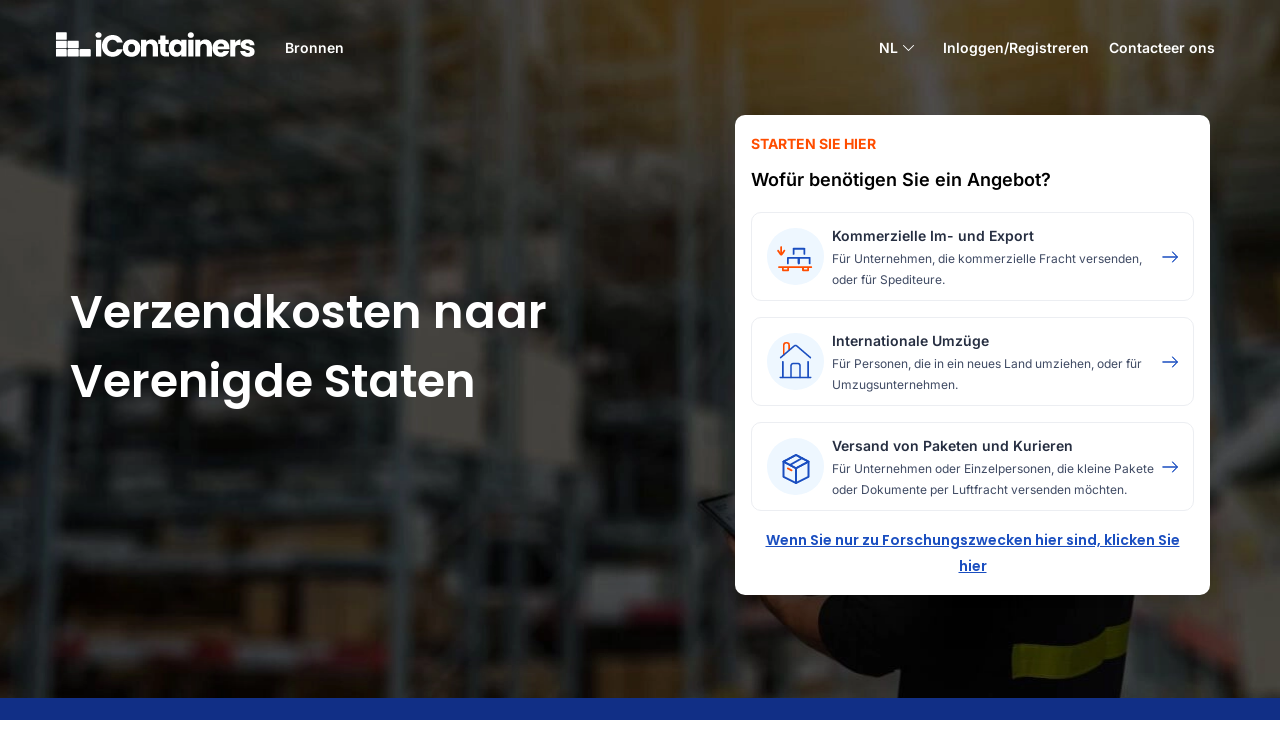

--- FILE ---
content_type: text/html
request_url: https://www.icontainers.com/nl/container-verschepen/verenigde-staten/
body_size: 57618
content:
<!DOCTYPE html><html lang="nl"><head><meta charset="utf-8"/><meta http-equiv="x-ua-compatible" content="ie=edge"/><meta name="viewport" content="width=device-width, initial-scale=1, shrink-to-fit=no, maximum-scale=1"/><meta name="ai-train" content="allow"/><meta name="generator" content="Gatsby 5.15.0"/><meta name="title" content="Container verschepen naar Verenigde Staten | iContainers" data-gatsby-head="true"/><meta name="description" content="Uw containerzending online zoeken, vergelijken en boeken naar Verenigde Staten. Douanemanagement en ander papierwerk. 24/7 tracking." data-gatsby-head="true"/><meta property="og:image" itemprop="image" content="https://www.icontainers.com/resources/images/icontainers/og_image.jpg" data-gatsby-head="true"/><meta property="og:title" content="Container verschepen naar Verenigde Staten | iContainers" data-gatsby-head="true"/><meta property="og:type" content="website" data-gatsby-head="true"/><meta property="og:url" content="https://www.icontainers.com/nl/container-verschepen/verenigde-staten/" data-gatsby-head="true"/><meta property="fb:admins" content="127908383886149" data-gatsby-head="true"/><meta property="og:site_name" content="iContainers" data-gatsby-head="true"/><meta property="og:description" content="Uw containerzending online zoeken, vergelijken en boeken naar Verenigde Staten. Douanemanagement en ander papierwerk. 24/7 tracking." data-gatsby-head="true"/><meta property="og:locale" content="nl_NL" data-gatsby-head="true"/><meta property="og:updated_time" content="2017-08-11 20:59:55 +0000 UTC" data-gatsby-head="true"/><meta name="twitter:card" content="Internationaler Versand Online, Seefracht &amp; Luftfracht | iContainers" data-gatsby-head="true"/><meta name="twitter:site" content="@icontainers" data-gatsby-head="true"/><meta name="twitter:title" content="Container verschepen naar Verenigde Staten | iContainers" data-gatsby-head="true"/><meta name="twitter:description" content="Uw containerzending online zoeken, vergelijken en boeken naar Verenigde Staten. Douanemanagement en ander papierwerk. 24/7 tracking." data-gatsby-head="true"/><meta name="twitter:creator" content="@icontainers" data-gatsby-head="true"/><meta name="twitter:image:src" content="https://www.icontainers.com/resources/images/icontainers/og_image.jpg" data-gatsby-head="true"/><meta itemprop="image" content="https://www.icontainers.com/resources/images/icontainers/og_image.jpg" data-gatsby-head="true"/><meta name="robots" content="index, follow, noodp, noydir" data-gatsby-head="true"/><style data-href="/styles.cdb485eee865a69883e3.css" data-identity="gatsby-global-css">@font-face{font-display:swap;font-family:Open Sans;font-stretch:100%;font-style:italic;font-weight:300 800;src:url(/static/OpenSans-Italic-fcbb89e448c1ee1c77ffb9a58654f31d.woff2) format("woff2");unicode-range:u+00??,u+0131,u+0152-0153,u+02bb-02bc,u+02c6,u+02da,u+02dc,u+0304,u+0308,u+0329,u+2000-206f,u+2074,u+20ac,u+2122,u+2191,u+2193,u+2212,u+2215,u+feff,u+fffd}@font-face{font-display:swap;font-family:Open Sans;font-stretch:100%;font-style:normal;font-weight:300 800;src:url(/static/OpenSans-Normal-2bf64b071a7e955bf5e5c0860d5b9109.woff2) format("woff2");unicode-range:u+00??,u+0131,u+0152-0153,u+02bb-02bc,u+02c6,u+02da,u+02dc,u+0304,u+0308,u+0329,u+2000-206f,u+2074,u+20ac,u+2122,u+2191,u+2193,u+2212,u+2215,u+feff,u+fffd}@font-face{font-display:swap;font-family:Poppins;font-style:normal;font-weight:300;src:url([data-uri]) format("woff2");unicode-range:u+00??,u+0131,u+0152-0153,u+02bb-02bc,u+02c6,u+02da,u+02dc,u+0304,u+0308,u+0329,u+2000-206f,u+2074,u+20ac,u+2122,u+2191,u+2193,u+2212,u+2215,u+feff,u+fffd}@font-face{font-display:swap;font-family:Poppins;font-style:normal;font-weight:400;src:url([data-uri]) format("woff2");unicode-range:u+00??,u+0131,u+0152-0153,u+02bb-02bc,u+02c6,u+02da,u+02dc,u+0304,u+0308,u+0329,u+2000-206f,u+2074,u+20ac,u+2122,u+2191,u+2193,u+2212,u+2215,u+feff,u+fffd}@font-face{font-display:swap;font-family:Poppins;font-style:normal;font-weight:600;src:url([data-uri]) format("woff2");unicode-range:u+00??,u+0131,u+0152-0153,u+02bb-02bc,u+02c6,u+02da,u+02dc,u+0304,u+0308,u+0329,u+2000-206f,u+2074,u+20ac,u+2122,u+2191,u+2193,u+2212,u+2215,u+feff,u+fffd}@font-face{font-display:swap;font-family:Poppins;font-style:normal;font-weight:700;src:url([data-uri]) format("woff2");unicode-range:u+00??,u+0131,u+0152-0153,u+02bb-02bc,u+02c6,u+02da,u+02dc,u+0304,u+0308,u+0329,u+2000-206f,u+2074,u+20ac,u+2122,u+2191,u+2193,u+2212,u+2215,u+feff,u+fffd}@font-face{font-display:swap;font-family:Inter;font-style:normal;font-weight:100 900;src:url(/static/Inter-Normal-640b10a7966d94927c2ec64a71918e48.woff2) format("woff2");unicode-range:u+00??,u+0131,u+0152-0153,u+02bb-02bc,u+02c6,u+02da,u+02dc,u+0304,u+0308,u+0329,u+2000-206f,u+2074,u+20ac,u+2122,u+2191,u+2193,u+2212,u+2215,u+feff,u+fffd}</style><style data-emotion="css 1qx2fpf qrpjxe 15j76c0 1086fvp 9a8q9h um19vb v3z1wi 15q2k8z 107n30b 1o8aol3 1fwwob8 1d3bbye rfnosa orq8zk oqr85h 12qnib k008qs 13hp1s8 de30om 1z04o0u 1xd5sck 19egsyp efwuvd 1ak9ift 1s50f5r 1r482s6 iol86l">.css-1qx2fpf{box-sizing:border-box;display:-webkit-box;display:-webkit-flex;display:-ms-flexbox;display:flex;-webkit-box-flex-wrap:wrap;-webkit-flex-wrap:wrap;-ms-flex-wrap:wrap;flex-wrap:wrap;width:100%;margin:0;-webkit-flex-direction:row;-ms-flex-direction:row;flex-direction:row;-webkit-flex-basis:100%;-ms-flex-preferred-size:100%;flex-basis:100%;-webkit-box-flex:0;-webkit-flex-grow:0;-ms-flex-positive:0;flex-grow:0;max-width:100%;}@media (min-width:600px){.css-1qx2fpf{-webkit-flex-basis:100%;-ms-flex-preferred-size:100%;flex-basis:100%;-webkit-box-flex:0;-webkit-flex-grow:0;-ms-flex-positive:0;flex-grow:0;max-width:100%;}}@media (min-width:900px){.css-1qx2fpf{-webkit-flex-basis:75%;-ms-flex-preferred-size:75%;flex-basis:75%;-webkit-box-flex:0;-webkit-flex-grow:0;-ms-flex-positive:0;flex-grow:0;max-width:75%;}}@media (min-width:1200px){.css-1qx2fpf{-webkit-flex-basis:75%;-ms-flex-preferred-size:75%;flex-basis:75%;-webkit-box-flex:0;-webkit-flex-grow:0;-ms-flex-positive:0;flex-grow:0;max-width:75%;}}@media (min-width:1536px){.css-1qx2fpf{-webkit-flex-basis:75%;-ms-flex-preferred-size:75%;flex-basis:75%;-webkit-box-flex:0;-webkit-flex-grow:0;-ms-flex-positive:0;flex-grow:0;max-width:75%;}}.css-qrpjxe{box-sizing:border-box;display:-webkit-box;display:-webkit-flex;display:-ms-flexbox;display:flex;-webkit-box-flex-wrap:wrap;-webkit-flex-wrap:wrap;-ms-flex-wrap:wrap;flex-wrap:wrap;width:100%;margin:0;-webkit-flex-direction:row;-ms-flex-direction:row;flex-direction:row;-webkit-flex-basis:100%;-ms-flex-preferred-size:100%;flex-basis:100%;-webkit-box-flex:0;-webkit-flex-grow:0;-ms-flex-positive:0;flex-grow:0;max-width:100%;-webkit-align-items:center;-webkit-box-align:center;-ms-flex-align:center;align-items:center;}@media (min-width:600px){.css-qrpjxe{-webkit-flex-basis:100%;-ms-flex-preferred-size:100%;flex-basis:100%;-webkit-box-flex:0;-webkit-flex-grow:0;-ms-flex-positive:0;flex-grow:0;max-width:100%;}}@media (min-width:900px){.css-qrpjxe{-webkit-flex-basis:25%;-ms-flex-preferred-size:25%;flex-basis:25%;-webkit-box-flex:0;-webkit-flex-grow:0;-ms-flex-positive:0;flex-grow:0;max-width:25%;}}@media (min-width:1200px){.css-qrpjxe{-webkit-flex-basis:25%;-ms-flex-preferred-size:25%;flex-basis:25%;-webkit-box-flex:0;-webkit-flex-grow:0;-ms-flex-positive:0;flex-grow:0;max-width:25%;}}@media (min-width:1536px){.css-qrpjxe{-webkit-flex-basis:25%;-ms-flex-preferred-size:25%;flex-basis:25%;-webkit-box-flex:0;-webkit-flex-grow:0;-ms-flex-positive:0;flex-grow:0;max-width:25%;}}.css-15j76c0{box-sizing:border-box;margin:0;-webkit-flex-direction:row;-ms-flex-direction:row;flex-direction:row;-webkit-flex-basis:100%;-ms-flex-preferred-size:100%;flex-basis:100%;-webkit-box-flex:0;-webkit-flex-grow:0;-ms-flex-positive:0;flex-grow:0;max-width:100%;}@media (min-width:600px){.css-15j76c0{-webkit-flex-basis:100%;-ms-flex-preferred-size:100%;flex-basis:100%;-webkit-box-flex:0;-webkit-flex-grow:0;-ms-flex-positive:0;flex-grow:0;max-width:100%;}}@media (min-width:900px){.css-15j76c0{-webkit-flex-basis:100%;-ms-flex-preferred-size:100%;flex-basis:100%;-webkit-box-flex:0;-webkit-flex-grow:0;-ms-flex-positive:0;flex-grow:0;max-width:100%;}}@media (min-width:1200px){.css-15j76c0{-webkit-flex-basis:100%;-ms-flex-preferred-size:100%;flex-basis:100%;-webkit-box-flex:0;-webkit-flex-grow:0;-ms-flex-positive:0;flex-grow:0;max-width:100%;}}@media (min-width:1536px){.css-15j76c0{-webkit-flex-basis:100%;-ms-flex-preferred-size:100%;flex-basis:100%;-webkit-box-flex:0;-webkit-flex-grow:0;-ms-flex-positive:0;flex-grow:0;max-width:100%;}}.css-1086fvp{display:-webkit-inline-box;display:-webkit-inline-flex;display:-ms-inline-flexbox;display:inline-flex;-webkit-align-items:center;-webkit-box-align:center;-ms-flex-align:center;align-items:center;-webkit-box-pack:center;-ms-flex-pack:center;-webkit-justify-content:center;justify-content:center;position:relative;box-sizing:border-box;-webkit-tap-highlight-color:transparent;background-color:transparent;outline:0;border:0;margin:0;border-radius:0;padding:0;cursor:pointer;-webkit-user-select:none;-moz-user-select:none;-ms-user-select:none;user-select:none;vertical-align:middle;-moz-appearance:none;-webkit-appearance:none;-webkit-text-decoration:none;text-decoration:none;color:inherit;font-family:"Poppins","Inter",sans-serif;font-weight:500;font-size:0.9375rem;line-height:1.75;text-transform:uppercase;min-width:64px;padding:8px 22px;border-radius:4px;-webkit-transition:background-color 250ms cubic-bezier(0.4, 0, 0.2, 1) 0ms,box-shadow 250ms cubic-bezier(0.4, 0, 0.2, 1) 0ms,border-color 250ms cubic-bezier(0.4, 0, 0.2, 1) 0ms,color 250ms cubic-bezier(0.4, 0, 0.2, 1) 0ms;transition:background-color 250ms cubic-bezier(0.4, 0, 0.2, 1) 0ms,box-shadow 250ms cubic-bezier(0.4, 0, 0.2, 1) 0ms,border-color 250ms cubic-bezier(0.4, 0, 0.2, 1) 0ms,color 250ms cubic-bezier(0.4, 0, 0.2, 1) 0ms;color:#FFFFFF;background-color:#1A4EC0;box-shadow:0px 3px 1px -2px rgba(0,0,0,0.2),0px 2px 2px 0px rgba(0,0,0,0.14),0px 1px 5px 0px rgba(0,0,0,0.12);}.css-1086fvp::-moz-focus-inner{border-style:none;}.css-1086fvp.Mui-disabled{pointer-events:none;cursor:default;}@media print{.css-1086fvp{-webkit-print-color-adjust:exact;color-adjust:exact;}}.css-1086fvp:hover{-webkit-text-decoration:none;text-decoration:none;background-color:#1A4EC0;box-shadow:0px 2px 4px -1px rgba(0,0,0,0.2),0px 4px 5px 0px rgba(0,0,0,0.14),0px 1px 10px 0px rgba(0,0,0,0.12);}@media (hover: none){.css-1086fvp:hover{background-color:#1A4EC0;}}.css-1086fvp:active{box-shadow:0px 5px 5px -3px rgba(0,0,0,0.2),0px 8px 10px 1px rgba(0,0,0,0.14),0px 3px 14px 2px rgba(0,0,0,0.12);}.css-1086fvp.Mui-focusVisible{box-shadow:0px 3px 5px -1px rgba(0,0,0,0.2),0px 6px 10px 0px rgba(0,0,0,0.14),0px 1px 18px 0px rgba(0,0,0,0.12);}.css-1086fvp.Mui-disabled{color:rgba(0, 0, 0, 0.26);box-shadow:none;background-color:rgba(0, 0, 0, 0.12);}.css-9a8q9h{display:-webkit-inline-box;display:-webkit-inline-flex;display:-ms-inline-flexbox;display:inline-flex;-webkit-align-items:center;-webkit-box-align:center;-ms-flex-align:center;align-items:center;-webkit-box-pack:center;-ms-flex-pack:center;-webkit-justify-content:center;justify-content:center;position:relative;box-sizing:border-box;-webkit-tap-highlight-color:transparent;background-color:transparent;outline:0;border:0;margin:0;border-radius:0;padding:0;cursor:pointer;-webkit-user-select:none;-moz-user-select:none;-ms-user-select:none;user-select:none;vertical-align:middle;-moz-appearance:none;-webkit-appearance:none;-webkit-text-decoration:none;text-decoration:none;color:inherit;font-family:"Poppins","Inter",sans-serif;font-weight:500;font-size:0.9375rem;line-height:1.75;text-transform:uppercase;min-width:64px;padding:8px 11px;border-radius:4px;-webkit-transition:background-color 250ms cubic-bezier(0.4, 0, 0.2, 1) 0ms,box-shadow 250ms cubic-bezier(0.4, 0, 0.2, 1) 0ms,border-color 250ms cubic-bezier(0.4, 0, 0.2, 1) 0ms,color 250ms cubic-bezier(0.4, 0, 0.2, 1) 0ms;transition:background-color 250ms cubic-bezier(0.4, 0, 0.2, 1) 0ms,box-shadow 250ms cubic-bezier(0.4, 0, 0.2, 1) 0ms,border-color 250ms cubic-bezier(0.4, 0, 0.2, 1) 0ms,color 250ms cubic-bezier(0.4, 0, 0.2, 1) 0ms;color:#1A4EC0;}.css-9a8q9h::-moz-focus-inner{border-style:none;}.css-9a8q9h.Mui-disabled{pointer-events:none;cursor:default;}@media print{.css-9a8q9h{-webkit-print-color-adjust:exact;color-adjust:exact;}}.css-9a8q9h:hover{-webkit-text-decoration:none;text-decoration:none;background-color:rgba(26, 78, 192, 0.04);}@media (hover: none){.css-9a8q9h:hover{background-color:transparent;}}.css-9a8q9h.Mui-disabled{color:rgba(0, 0, 0, 0.26);}.css-um19vb{position:fixed;display:-webkit-box;display:-webkit-flex;display:-ms-flexbox;display:flex;-webkit-align-items:center;-webkit-box-align:center;-ms-flex-align:center;align-items:center;-webkit-box-pack:center;-ms-flex-pack:center;-webkit-justify-content:center;justify-content:center;right:0;bottom:0;top:0;left:0;background-color:rgba(0, 0, 0, 0.5);-webkit-tap-highlight-color:transparent;}.css-v3z1wi{box-sizing:border-box;display:-webkit-box;display:-webkit-flex;display:-ms-flexbox;display:flex;-webkit-box-flex-wrap:wrap;-webkit-flex-wrap:wrap;-ms-flex-wrap:wrap;flex-wrap:wrap;width:100%;-webkit-flex-direction:row;-ms-flex-direction:row;flex-direction:row;-webkit-align-items:center;-webkit-box-align:center;-ms-flex-align:center;align-items:center;}.css-15q2k8z{display:inherit;margin-right:-4px;margin-left:8px;}.css-15q2k8z>*:nth-of-type(1){font-size:22px;}.css-107n30b{width:100%;margin-left:auto;box-sizing:border-box;margin-right:auto;display:block;padding-left:10px;padding-right:10px;}@media (min-width:600px){.css-107n30b{padding-left:15px;padding-right:15px;}}@media (min-width:1200px){.css-107n30b{max-width:1200px;}}.css-1o8aol3{box-sizing:border-box;margin:0;-webkit-flex-direction:row;-ms-flex-direction:row;flex-direction:row;-webkit-flex-basis:100%;-ms-flex-preferred-size:100%;flex-basis:100%;-webkit-box-flex:0;-webkit-flex-grow:0;-ms-flex-positive:0;flex-grow:0;max-width:100%;}@media (min-width:600px){.css-1o8aol3{-webkit-flex-basis:100%;-ms-flex-preferred-size:100%;flex-basis:100%;-webkit-box-flex:0;-webkit-flex-grow:0;-ms-flex-positive:0;flex-grow:0;max-width:100%;}}@media (min-width:900px){.css-1o8aol3{-webkit-flex-basis:50%;-ms-flex-preferred-size:50%;flex-basis:50%;-webkit-box-flex:0;-webkit-flex-grow:0;-ms-flex-positive:0;flex-grow:0;max-width:50%;}}@media (min-width:1200px){.css-1o8aol3{-webkit-flex-basis:58.333333%;-ms-flex-preferred-size:58.333333%;flex-basis:58.333333%;-webkit-box-flex:0;-webkit-flex-grow:0;-ms-flex-positive:0;flex-grow:0;max-width:58.333333%;}}@media (min-width:1536px){.css-1o8aol3{-webkit-flex-basis:58.333333%;-ms-flex-preferred-size:58.333333%;flex-basis:58.333333%;-webkit-box-flex:0;-webkit-flex-grow:0;-ms-flex-positive:0;flex-grow:0;max-width:58.333333%;}}.css-1fwwob8{box-sizing:border-box;margin:0;-webkit-flex-direction:row;-ms-flex-direction:row;flex-direction:row;-webkit-flex-basis:100%;-ms-flex-preferred-size:100%;flex-basis:100%;-webkit-box-flex:0;-webkit-flex-grow:0;-ms-flex-positive:0;flex-grow:0;max-width:100%;}@media (min-width:600px){.css-1fwwob8{-webkit-flex-basis:100%;-ms-flex-preferred-size:100%;flex-basis:100%;-webkit-box-flex:0;-webkit-flex-grow:0;-ms-flex-positive:0;flex-grow:0;max-width:100%;}}@media (min-width:900px){.css-1fwwob8{-webkit-flex-basis:50%;-ms-flex-preferred-size:50%;flex-basis:50%;-webkit-box-flex:0;-webkit-flex-grow:0;-ms-flex-positive:0;flex-grow:0;max-width:50%;}}@media (min-width:1200px){.css-1fwwob8{-webkit-flex-basis:41.666667%;-ms-flex-preferred-size:41.666667%;flex-basis:41.666667%;-webkit-box-flex:0;-webkit-flex-grow:0;-ms-flex-positive:0;flex-grow:0;max-width:41.666667%;}}@media (min-width:1536px){.css-1fwwob8{-webkit-flex-basis:41.666667%;-ms-flex-preferred-size:41.666667%;flex-basis:41.666667%;-webkit-box-flex:0;-webkit-flex-grow:0;-ms-flex-positive:0;flex-grow:0;max-width:41.666667%;}}.css-1d3bbye{box-sizing:border-box;display:-webkit-box;display:-webkit-flex;display:-ms-flexbox;display:flex;-webkit-box-flex-wrap:wrap;-webkit-flex-wrap:wrap;-ms-flex-wrap:wrap;flex-wrap:wrap;width:100%;-webkit-flex-direction:row;-ms-flex-direction:row;flex-direction:row;}.css-rfnosa{box-sizing:border-box;-webkit-flex-direction:row;-ms-flex-direction:row;flex-direction:row;}.css-orq8zk{overflow:hidden;min-height:48px;-webkit-overflow-scrolling:touch;display:-webkit-box;display:-webkit-flex;display:-ms-flexbox;display:flex;}@media (max-width:599.95px){.css-orq8zk .MuiTabs-scrollButtons{display:none;}}.css-oqr85h{overflow-x:auto;overflow-y:hidden;scrollbar-width:none;}.css-oqr85h::-webkit-scrollbar{display:none;}.css-12qnib{position:relative;display:inline-block;-webkit-flex:1 1 auto;-ms-flex:1 1 auto;flex:1 1 auto;white-space:nowrap;scrollbar-width:none;overflow-x:auto;overflow-y:hidden;}.css-12qnib::-webkit-scrollbar{display:none;}.css-k008qs{display:-webkit-box;display:-webkit-flex;display:-ms-flexbox;display:flex;}.css-13hp1s8{display:-webkit-inline-box;display:-webkit-inline-flex;display:-ms-inline-flexbox;display:inline-flex;-webkit-align-items:center;-webkit-box-align:center;-ms-flex-align:center;align-items:center;-webkit-box-pack:center;-ms-flex-pack:center;-webkit-justify-content:center;justify-content:center;position:relative;box-sizing:border-box;-webkit-tap-highlight-color:transparent;background-color:transparent;outline:0;border:0;margin:0;border-radius:0;padding:0;cursor:pointer;-webkit-user-select:none;-moz-user-select:none;-ms-user-select:none;user-select:none;vertical-align:middle;-moz-appearance:none;-webkit-appearance:none;-webkit-text-decoration:none;text-decoration:none;color:inherit;font-family:"Poppins","Inter",sans-serif;font-weight:500;font-size:0.875rem;line-height:1.25;text-transform:uppercase;max-width:360px;min-width:90px;position:relative;min-height:48px;-webkit-flex-shrink:0;-ms-flex-negative:0;flex-shrink:0;padding:12px 16px;overflow:hidden;white-space:normal;text-align:center;-webkit-flex-direction:column;-ms-flex-direction:column;flex-direction:column;color:rgba(0, 0, 0, 0.6);}.css-13hp1s8::-moz-focus-inner{border-style:none;}.css-13hp1s8.Mui-disabled{pointer-events:none;cursor:default;}@media print{.css-13hp1s8{-webkit-print-color-adjust:exact;color-adjust:exact;}}.css-13hp1s8.Mui-selected{color:#1A4EC0;}.css-13hp1s8.Mui-disabled{color:rgba(0, 0, 0, 0.38);}.css-de30om{position:absolute;height:2px;bottom:0;width:100%;-webkit-transition:all 300ms cubic-bezier(0.4, 0, 0.2, 1) 0ms;transition:all 300ms cubic-bezier(0.4, 0, 0.2, 1) 0ms;background-color:#1A4EC0;}.css-1z04o0u{box-sizing:border-box;display:-webkit-box;display:-webkit-flex;display:-ms-flexbox;display:flex;-webkit-box-flex-wrap:wrap;-webkit-flex-wrap:wrap;-ms-flex-wrap:wrap;flex-wrap:wrap;width:100%;-webkit-flex-direction:row;-ms-flex-direction:row;flex-direction:row;-webkit-box-pack:center;-ms-flex-pack:center;-webkit-justify-content:center;justify-content:center;text-align:center;}.css-1xd5sck{box-sizing:border-box;margin:0;-webkit-flex-direction:row;-ms-flex-direction:row;flex-direction:row;-webkit-flex-basis:100%;-ms-flex-preferred-size:100%;flex-basis:100%;-webkit-box-flex:0;-webkit-flex-grow:0;-ms-flex-positive:0;flex-grow:0;max-width:100%;}@media (min-width:600px){.css-1xd5sck{-webkit-flex-basis:100%;-ms-flex-preferred-size:100%;flex-basis:100%;-webkit-box-flex:0;-webkit-flex-grow:0;-ms-flex-positive:0;flex-grow:0;max-width:100%;}}@media (min-width:900px){.css-1xd5sck{-webkit-flex-basis:75%;-ms-flex-preferred-size:75%;flex-basis:75%;-webkit-box-flex:0;-webkit-flex-grow:0;-ms-flex-positive:0;flex-grow:0;max-width:75%;}}@media (min-width:1200px){.css-1xd5sck{-webkit-flex-basis:75%;-ms-flex-preferred-size:75%;flex-basis:75%;-webkit-box-flex:0;-webkit-flex-grow:0;-ms-flex-positive:0;flex-grow:0;max-width:75%;}}@media (min-width:1536px){.css-1xd5sck{-webkit-flex-basis:75%;-ms-flex-preferred-size:75%;flex-basis:75%;-webkit-box-flex:0;-webkit-flex-grow:0;-ms-flex-positive:0;flex-grow:0;max-width:75%;}}.css-19egsyp{box-sizing:border-box;margin:0;-webkit-flex-direction:row;-ms-flex-direction:row;flex-direction:row;-webkit-flex-basis:100%;-ms-flex-preferred-size:100%;flex-basis:100%;-webkit-box-flex:0;-webkit-flex-grow:0;-ms-flex-positive:0;flex-grow:0;max-width:100%;}@media (min-width:600px){.css-19egsyp{-webkit-flex-basis:100%;-ms-flex-preferred-size:100%;flex-basis:100%;-webkit-box-flex:0;-webkit-flex-grow:0;-ms-flex-positive:0;flex-grow:0;max-width:100%;}}@media (min-width:900px){.css-19egsyp{-webkit-flex-basis:33.333333%;-ms-flex-preferred-size:33.333333%;flex-basis:33.333333%;-webkit-box-flex:0;-webkit-flex-grow:0;-ms-flex-positive:0;flex-grow:0;max-width:33.333333%;}}@media (min-width:1200px){.css-19egsyp{-webkit-flex-basis:33.333333%;-ms-flex-preferred-size:33.333333%;flex-basis:33.333333%;-webkit-box-flex:0;-webkit-flex-grow:0;-ms-flex-positive:0;flex-grow:0;max-width:33.333333%;}}@media (min-width:1536px){.css-19egsyp{-webkit-flex-basis:33.333333%;-ms-flex-preferred-size:33.333333%;flex-basis:33.333333%;-webkit-box-flex:0;-webkit-flex-grow:0;-ms-flex-positive:0;flex-grow:0;max-width:33.333333%;}}.css-efwuvd{box-sizing:border-box;margin:0;-webkit-flex-direction:row;-ms-flex-direction:row;flex-direction:row;-webkit-flex-basis:100%;-ms-flex-preferred-size:100%;flex-basis:100%;-webkit-box-flex:0;-webkit-flex-grow:0;-ms-flex-positive:0;flex-grow:0;max-width:100%;}@media (min-width:600px){.css-efwuvd{-webkit-flex-basis:100%;-ms-flex-preferred-size:100%;flex-basis:100%;-webkit-box-flex:0;-webkit-flex-grow:0;-ms-flex-positive:0;flex-grow:0;max-width:100%;}}@media (min-width:900px){.css-efwuvd{-webkit-flex-basis:66.666667%;-ms-flex-preferred-size:66.666667%;flex-basis:66.666667%;-webkit-box-flex:0;-webkit-flex-grow:0;-ms-flex-positive:0;flex-grow:0;max-width:66.666667%;}}@media (min-width:1200px){.css-efwuvd{-webkit-flex-basis:66.666667%;-ms-flex-preferred-size:66.666667%;flex-basis:66.666667%;-webkit-box-flex:0;-webkit-flex-grow:0;-ms-flex-positive:0;flex-grow:0;max-width:66.666667%;}}@media (min-width:1536px){.css-efwuvd{-webkit-flex-basis:66.666667%;-ms-flex-preferred-size:66.666667%;flex-basis:66.666667%;-webkit-box-flex:0;-webkit-flex-grow:0;-ms-flex-positive:0;flex-grow:0;max-width:66.666667%;}}.css-1ak9ift{box-sizing:border-box;margin:0;-webkit-flex-direction:row;-ms-flex-direction:row;flex-direction:row;-webkit-flex-basis:100%;-ms-flex-preferred-size:100%;flex-basis:100%;-webkit-box-flex:0;-webkit-flex-grow:0;-ms-flex-positive:0;flex-grow:0;max-width:100%;}@media (min-width:600px){.css-1ak9ift{-webkit-flex-basis:100%;-ms-flex-preferred-size:100%;flex-basis:100%;-webkit-box-flex:0;-webkit-flex-grow:0;-ms-flex-positive:0;flex-grow:0;max-width:100%;}}@media (min-width:900px){.css-1ak9ift{-webkit-flex-basis:58.333333%;-ms-flex-preferred-size:58.333333%;flex-basis:58.333333%;-webkit-box-flex:0;-webkit-flex-grow:0;-ms-flex-positive:0;flex-grow:0;max-width:58.333333%;}}@media (min-width:1200px){.css-1ak9ift{-webkit-flex-basis:58.333333%;-ms-flex-preferred-size:58.333333%;flex-basis:58.333333%;-webkit-box-flex:0;-webkit-flex-grow:0;-ms-flex-positive:0;flex-grow:0;max-width:58.333333%;}}@media (min-width:1536px){.css-1ak9ift{-webkit-flex-basis:58.333333%;-ms-flex-preferred-size:58.333333%;flex-basis:58.333333%;-webkit-box-flex:0;-webkit-flex-grow:0;-ms-flex-positive:0;flex-grow:0;max-width:58.333333%;}}.css-1s50f5r{box-sizing:border-box;margin:0;-webkit-flex-direction:row;-ms-flex-direction:row;flex-direction:row;-webkit-flex-basis:50%;-ms-flex-preferred-size:50%;flex-basis:50%;-webkit-box-flex:0;-webkit-flex-grow:0;-ms-flex-positive:0;flex-grow:0;max-width:50%;}@media (min-width:600px){.css-1s50f5r{-webkit-flex-basis:50%;-ms-flex-preferred-size:50%;flex-basis:50%;-webkit-box-flex:0;-webkit-flex-grow:0;-ms-flex-positive:0;flex-grow:0;max-width:50%;}}@media (min-width:900px){.css-1s50f5r{-webkit-flex-basis:50%;-ms-flex-preferred-size:50%;flex-basis:50%;-webkit-box-flex:0;-webkit-flex-grow:0;-ms-flex-positive:0;flex-grow:0;max-width:50%;}}@media (min-width:1200px){.css-1s50f5r{-webkit-flex-basis:50%;-ms-flex-preferred-size:50%;flex-basis:50%;-webkit-box-flex:0;-webkit-flex-grow:0;-ms-flex-positive:0;flex-grow:0;max-width:50%;}}@media (min-width:1536px){.css-1s50f5r{-webkit-flex-basis:50%;-ms-flex-preferred-size:50%;flex-basis:50%;-webkit-box-flex:0;-webkit-flex-grow:0;-ms-flex-positive:0;flex-grow:0;max-width:50%;}}.css-1r482s6{box-sizing:border-box;margin:0;-webkit-flex-direction:row;-ms-flex-direction:row;flex-direction:row;-webkit-flex-basis:100%;-ms-flex-preferred-size:100%;flex-basis:100%;-webkit-box-flex:0;-webkit-flex-grow:0;-ms-flex-positive:0;flex-grow:0;max-width:100%;}@media (min-width:600px){.css-1r482s6{-webkit-flex-basis:100%;-ms-flex-preferred-size:100%;flex-basis:100%;-webkit-box-flex:0;-webkit-flex-grow:0;-ms-flex-positive:0;flex-grow:0;max-width:100%;}}@media (min-width:900px){.css-1r482s6{-webkit-flex-basis:41.666667%;-ms-flex-preferred-size:41.666667%;flex-basis:41.666667%;-webkit-box-flex:0;-webkit-flex-grow:0;-ms-flex-positive:0;flex-grow:0;max-width:41.666667%;}}@media (min-width:1200px){.css-1r482s6{-webkit-flex-basis:41.666667%;-ms-flex-preferred-size:41.666667%;flex-basis:41.666667%;-webkit-box-flex:0;-webkit-flex-grow:0;-ms-flex-positive:0;flex-grow:0;max-width:41.666667%;}}@media (min-width:1536px){.css-1r482s6{-webkit-flex-basis:41.666667%;-ms-flex-preferred-size:41.666667%;flex-basis:41.666667%;-webkit-box-flex:0;-webkit-flex-grow:0;-ms-flex-positive:0;flex-grow:0;max-width:41.666667%;}}.css-iol86l{box-sizing:border-box;margin:0;-webkit-flex-direction:row;-ms-flex-direction:row;flex-direction:row;-webkit-flex-basis:100%;-ms-flex-preferred-size:100%;flex-basis:100%;-webkit-box-flex:0;-webkit-flex-grow:0;-ms-flex-positive:0;flex-grow:0;max-width:100%;}@media (min-width:600px){.css-iol86l{-webkit-flex-basis:100%;-ms-flex-preferred-size:100%;flex-basis:100%;-webkit-box-flex:0;-webkit-flex-grow:0;-ms-flex-positive:0;flex-grow:0;max-width:100%;}}@media (min-width:900px){.css-iol86l{-webkit-flex-basis:50%;-ms-flex-preferred-size:50%;flex-basis:50%;-webkit-box-flex:0;-webkit-flex-grow:0;-ms-flex-positive:0;flex-grow:0;max-width:50%;}}@media (min-width:1200px){.css-iol86l{-webkit-flex-basis:50%;-ms-flex-preferred-size:50%;flex-basis:50%;-webkit-box-flex:0;-webkit-flex-grow:0;-ms-flex-positive:0;flex-grow:0;max-width:50%;}}@media (min-width:1536px){.css-iol86l{-webkit-flex-basis:50%;-ms-flex-preferred-size:50%;flex-basis:50%;-webkit-box-flex:0;-webkit-flex-grow:0;-ms-flex-positive:0;flex-grow:0;max-width:50%;}}</style><style data-styled data-styled-version="6.1.15">@media (min-width: 768px){.bHFTPK.container{padding-right:30px;}}/*!sc*/
@media (min-width: 768px){.bHFTPK.item{padding-right:30px;}}/*!sc*/
.bHFTPK.item:empty{padding:0;}/*!sc*/
.fOTvmi.item:empty{padding:0;}/*!sc*/
@media (min-width: 768px){.euHOne.container{padding-right:100px;}}/*!sc*/
@media (min-width: 768px){.euHOne.item{padding-right:100px;}}/*!sc*/
.euHOne.item:empty{padding:0;}/*!sc*/
@media (max-width: 1199.98px){.exPmFC.container{padding-top:15px;}}/*!sc*/
@media (min-width: 768px){.exPmFC.container{padding-top:25px;}}/*!sc*/
@media (max-width: 1199.98px){.exPmFC.item{padding-top:15px;}}/*!sc*/
@media (min-width: 768px){.exPmFC.item{padding-top:25px;}}/*!sc*/
.exPmFC.item:empty{padding:0;}/*!sc*/
.fDBllC.container{padding:15px;}/*!sc*/
.fDBllC.item{padding:15px;}/*!sc*/
.fDBllC.item:empty{padding:0;}/*!sc*/
data-styled.g1[id="Grid__StyledGrid-sc-12dsm8c-0"]{content:"bHFTPK,fOTvmi,euHOne,exPmFC,fDBllC,"}/*!sc*/
.cxeJqe{display:flex;justify-content:center;width:100%;white-space:nowrap;}/*!sc*/
data-styled.g2[id="Buttonstyled__LabelWrapper-sc-1ku8zst-0"]{content:"cxeJqe,"}/*!sc*/
.pNdQf{display:flex;align-items:center;}/*!sc*/
data-styled.g3[id="Buttonstyled__IconWrapper-sc-1ku8zst-1"]{content:"pNdQf,"}/*!sc*/
.goLCqI{display:inline-block;}/*!sc*/
data-styled.g4[id="Buttonstyled__Wrapper-sc-1ku8zst-2"]{content:"goLCqI,"}/*!sc*/
.kBJNfy{display:flex;cursor:pointer;font-family:"Poppins",sans-serif;line-height:150%;letter-spacing:inherit;font-weight:600;transition:all 0.4s ease-in-out;box-shadow:none;}/*!sc*/
.kBJNfy.MuiButton-contained{background-color:#1A4EC0;color:#FFFFFF;}/*!sc*/
.kBJNfy.MuiButton-contained:hover,.kBJNfy.MuiButton-contained:active,.kBJNfy.MuiButton-contained:focus,.kBJNfy.MuiButton-contained.loading{background-color:#112F86;}/*!sc*/
.kBJNfy.MuiButton-contained:disabled{background-color:#AEB8CB;color:#627495;}/*!sc*/
.kBJNfy.MuiButton-outlined{background-color:#FFFFFF;color:#1A4EC0;border:2px solid #1A4EC0;}/*!sc*/
.kBJNfy.MuiButton-outlined:hover,.kBJNfy.MuiButton-outlined:active,.kBJNfy.MuiButton-outlined:focus,.kBJNfy.MuiButton-outlined.loading{background-color:#112F86;color:#FFFFFF;border-color:#112F86;}/*!sc*/
.kBJNfy.MuiButton-outlined:disabled{background-color:#AEB8CB;color:#627495;border-color:#AEB8CB;}/*!sc*/
.kBJNfy.MuiButton-neutral{background-color:transparent;color:#627495;border:2px solid #627495;}/*!sc*/
.kBJNfy.MuiButton-neutral:hover,.kBJNfy.MuiButton-neutral:active,.kBJNfy.MuiButton-neutral:focus,.kBJNfy.MuiButton-neutral.loading{background-color:transparent;color:#404B64;border-color:#404B64;}/*!sc*/
.kBJNfy.MuiButton-neutral:disabled{background-color:transparent;color:#AEB8CB;border-color:#AEB8CB;}/*!sc*/
.kBJNfy.MuiButton-text{color:#1A4EC0;padding:0;min-width:fit-content;height:fit-content;}/*!sc*/
.kBJNfy.MuiButton-text:hover,.kBJNfy.MuiButton-text:active,.kBJNfy.MuiButton-text:focus{background-color:transparent;color:#112F86;}/*!sc*/
.kBJNfy.MuiButton-text.loading{background-image:linear-gradient( 87.41deg,#1A4EC0 4.03%,#112F86 95.69% );-webkit-background-clip:text;-webkit-text-fill-color:transparent;}/*!sc*/
.kBJNfy.MuiButton-text:disabled{background-color:transparent;color:#627495;}/*!sc*/
.kBJNfy.MuiButton-sizeSmall{font-size:12px;border-width:1px;}/*!sc*/
.kBJNfy.MuiButton-sizeSmall:not(.MuiButton-text){height:26px;padding:4px 8px;}/*!sc*/
.kBJNfy.MuiButton-sizeSmall .MuiButton-endIcon{margin-left:6px;}/*!sc*/
.kBJNfy.MuiButton-sizeSmall .MuiButton-endIcon>span:first-child{gap:6px;}/*!sc*/
.kBJNfy.MuiButton-sizeSmall .MuiButton-startIcon{margin-right:6px;}/*!sc*/
.kBJNfy.MuiButton-sizeMedium{font-size:14px;}/*!sc*/
.kBJNfy.MuiButton-sizeMedium:not(.MuiButton-text){height:37px;padding:8px 12px;}/*!sc*/
.kBJNfy.MuiButton-sizeMedium .MuiButton-endIcon>span:first-child{gap:8px;}/*!sc*/
.kBJNfy.MuiButton-sizeLarge{font-size:14px;}/*!sc*/
.kBJNfy.MuiButton-sizeLarge:not(.MuiButton-text){height:56px;padding:14px 16px;}/*!sc*/
.kBJNfy.MuiButton-sizeLarge .MuiButton-endIcon>span:first-child{gap:8px;}/*!sc*/
.kBJNfy:hover,.kBJNfy:active,.kBJNfy:focus{box-shadow:none;}/*!sc*/
.kBJNfy>span{text-transform:uppercase;text-decoration:none;}/*!sc*/
.jUMMky{display:flex;cursor:pointer;font-family:"Poppins",sans-serif;line-height:150%;letter-spacing:inherit;font-weight:600;transition:all 0.4s ease-in-out;box-shadow:none;}/*!sc*/
.jUMMky.MuiButton-contained{background-color:#1A4EC0;color:#FFFFFF;}/*!sc*/
.jUMMky.MuiButton-contained:hover,.jUMMky.MuiButton-contained:active,.jUMMky.MuiButton-contained:focus,.jUMMky.MuiButton-contained.loading{background-color:#112F86;}/*!sc*/
.jUMMky.MuiButton-contained:disabled{background-color:#AEB8CB;color:#627495;}/*!sc*/
.jUMMky.MuiButton-outlined{background-color:#FFFFFF;color:#1A4EC0;border:2px solid #1A4EC0;}/*!sc*/
.jUMMky.MuiButton-outlined:hover,.jUMMky.MuiButton-outlined:active,.jUMMky.MuiButton-outlined:focus,.jUMMky.MuiButton-outlined.loading{background-color:#112F86;color:#FFFFFF;border-color:#112F86;}/*!sc*/
.jUMMky.MuiButton-outlined:disabled{background-color:#AEB8CB;color:#627495;border-color:#AEB8CB;}/*!sc*/
.jUMMky.MuiButton-neutral{background-color:transparent;color:#627495;border:2px solid #627495;}/*!sc*/
.jUMMky.MuiButton-neutral:hover,.jUMMky.MuiButton-neutral:active,.jUMMky.MuiButton-neutral:focus,.jUMMky.MuiButton-neutral.loading{background-color:transparent;color:#404B64;border-color:#404B64;}/*!sc*/
.jUMMky.MuiButton-neutral:disabled{background-color:transparent;color:#AEB8CB;border-color:#AEB8CB;}/*!sc*/
.jUMMky.MuiButton-text{color:#1A4EC0;padding:0;min-width:fit-content;height:fit-content;}/*!sc*/
.jUMMky.MuiButton-text:hover,.jUMMky.MuiButton-text:active,.jUMMky.MuiButton-text:focus{background-color:transparent;color:#112F86;}/*!sc*/
.jUMMky.MuiButton-text.loading{background-image:linear-gradient( 87.41deg,#1A4EC0 4.03%,#112F86 95.69% );-webkit-background-clip:text;-webkit-text-fill-color:transparent;}/*!sc*/
.jUMMky.MuiButton-text:disabled{background-color:transparent;color:#627495;}/*!sc*/
.jUMMky.MuiButton-sizeSmall{font-size:12px;border-width:1px;}/*!sc*/
.jUMMky.MuiButton-sizeSmall:not(.MuiButton-text){height:26px;padding:4px 8px;}/*!sc*/
.jUMMky.MuiButton-sizeSmall .MuiButton-endIcon{margin-left:6px;}/*!sc*/
.jUMMky.MuiButton-sizeSmall .MuiButton-endIcon>span:first-child{gap:6px;}/*!sc*/
.jUMMky.MuiButton-sizeSmall .MuiButton-startIcon{margin-right:6px;}/*!sc*/
.jUMMky.MuiButton-sizeMedium{font-size:14px;}/*!sc*/
.jUMMky.MuiButton-sizeMedium:not(.MuiButton-text){height:37px;padding:8px 12px;}/*!sc*/
.jUMMky.MuiButton-sizeMedium .MuiButton-endIcon>span:first-child{gap:8px;}/*!sc*/
.jUMMky.MuiButton-sizeLarge{font-size:14px;}/*!sc*/
.jUMMky.MuiButton-sizeLarge:not(.MuiButton-text){height:56px;padding:14px 16px;}/*!sc*/
.jUMMky.MuiButton-sizeLarge .MuiButton-endIcon>span:first-child{gap:8px;}/*!sc*/
.jUMMky:hover,.jUMMky:active,.jUMMky:focus{box-shadow:none;}/*!sc*/
.jUMMky>span{text-transform:uppercase;text-decoration:underline;}/*!sc*/
.bDunxM{display:flex;cursor:pointer;font-family:"Poppins",sans-serif;line-height:150%;letter-spacing:inherit;font-weight:600;transition:all 0.4s ease-in-out;box-shadow:none;min-width:fit-content;}/*!sc*/
.bDunxM.MuiButton-contained{background-color:#1A4EC0;color:#FFFFFF;}/*!sc*/
.bDunxM.MuiButton-contained:hover,.bDunxM.MuiButton-contained:active,.bDunxM.MuiButton-contained:focus,.bDunxM.MuiButton-contained.loading{background-color:#112F86;}/*!sc*/
.bDunxM.MuiButton-contained:disabled{background-color:#AEB8CB;color:#627495;}/*!sc*/
.bDunxM.MuiButton-outlined{background-color:#FFFFFF;color:#1A4EC0;border:2px solid #1A4EC0;}/*!sc*/
.bDunxM.MuiButton-outlined:hover,.bDunxM.MuiButton-outlined:active,.bDunxM.MuiButton-outlined:focus,.bDunxM.MuiButton-outlined.loading{background-color:#112F86;color:#FFFFFF;border-color:#112F86;}/*!sc*/
.bDunxM.MuiButton-outlined:disabled{background-color:#AEB8CB;color:#627495;border-color:#AEB8CB;}/*!sc*/
.bDunxM.MuiButton-neutral{background-color:transparent;color:#627495;border:2px solid #627495;}/*!sc*/
.bDunxM.MuiButton-neutral:hover,.bDunxM.MuiButton-neutral:active,.bDunxM.MuiButton-neutral:focus,.bDunxM.MuiButton-neutral.loading{background-color:transparent;color:#404B64;border-color:#404B64;}/*!sc*/
.bDunxM.MuiButton-neutral:disabled{background-color:transparent;color:#AEB8CB;border-color:#AEB8CB;}/*!sc*/
.bDunxM.MuiButton-text{color:#1A4EC0;padding:0;min-width:fit-content;height:fit-content;}/*!sc*/
.bDunxM.MuiButton-text:hover,.bDunxM.MuiButton-text:active,.bDunxM.MuiButton-text:focus{background-color:transparent;color:#112F86;}/*!sc*/
.bDunxM.MuiButton-text.loading{background-image:linear-gradient( 87.41deg,#1A4EC0 4.03%,#112F86 95.69% );-webkit-background-clip:text;-webkit-text-fill-color:transparent;}/*!sc*/
.bDunxM.MuiButton-text:disabled{background-color:transparent;color:#627495;}/*!sc*/
.bDunxM.MuiButton-sizeSmall{font-size:12px;border-width:1px;}/*!sc*/
.bDunxM.MuiButton-sizeSmall:not(.MuiButton-text){height:26px;padding:4px 8px;}/*!sc*/
.bDunxM.MuiButton-sizeSmall .MuiButton-endIcon{margin-left:6px;}/*!sc*/
.bDunxM.MuiButton-sizeSmall .MuiButton-endIcon>span:first-child{gap:6px;}/*!sc*/
.bDunxM.MuiButton-sizeSmall .MuiButton-startIcon{margin-right:6px;}/*!sc*/
.bDunxM.MuiButton-sizeMedium{font-size:14px;}/*!sc*/
.bDunxM.MuiButton-sizeMedium:not(.MuiButton-text){height:37px;padding:8px 12px;}/*!sc*/
.bDunxM.MuiButton-sizeMedium .MuiButton-endIcon>span:first-child{gap:8px;}/*!sc*/
.bDunxM.MuiButton-sizeLarge{font-size:14px;}/*!sc*/
.bDunxM.MuiButton-sizeLarge:not(.MuiButton-text){height:56px;padding:14px 16px;}/*!sc*/
.bDunxM.MuiButton-sizeLarge .MuiButton-endIcon>span:first-child{gap:8px;}/*!sc*/
.bDunxM:hover,.bDunxM:active,.bDunxM:focus{box-shadow:none;}/*!sc*/
.bDunxM>span{text-transform:uppercase;text-decoration:none;}/*!sc*/
.bDunxM.bDunxM .MuiButton-endIcon,.bDunxM.bDunxM .MuiButton-startIcon{margin:0;}/*!sc*/
data-styled.g5[id="Buttonstyled__StyledButton-sc-1ku8zst-3"]{content:"kBJNfy,jUMMky,bDunxM,"}/*!sc*/
.dTwpAo{text-decoration:none;color:#1A4EC0;font-size:14px;font-family:"Poppins",sans-serif;line-height:180%;font-weight:600;}/*!sc*/
.jnbTQY{text-decoration:underline;color:#1A4EC0;font-size:14px;font-family:"Poppins",sans-serif;line-height:180%;font-weight:600;}/*!sc*/
data-styled.g7[id="Linkstyled__A-sc-c04cks-0"]{content:"dTwpAo,jnbTQY,"}/*!sc*/
.kOvtxL{text-decoration:none;color:#1A4EC0;font-size:14px;font-family:"Poppins",sans-serif;line-height:180%;font-weight:600;}/*!sc*/
data-styled.g8[id="Linkstyled__GLink-sc-c04cks-1"]{content:"kOvtxL,"}/*!sc*/
.judLWZ ul,.judLWZ ol{list-style-position:inside;}/*!sc*/
.judLWZ img{max-width:100%;}/*!sc*/
.judLWZ blockquote{color:#404B64;font-weight:600;border-left:4px solid #1A4EC0;padding-left:24px;}/*!sc*/
.judLWZ em{font-style:italic;}/*!sc*/
.judLWZ ul li p,.judLWZ ol li p{display:inline;}/*!sc*/
.judLWZ strong{font-weight:700;}/*!sc*/
.judLWZ a{color:#FF4D00;}/*!sc*/
.judLWZ p+p{padding-top:15px;}/*!sc*/
.judLWZ .highlight{background-image:linear-gradient( 84.4deg,#e00051 6.75%,#FF4D00 97.26% );background-clip:text;color:transparent;}/*!sc*/
.judLWZ table{width:100%;border-spacing:0;text-align:left;box-shadow:0px 6px 10px rgba(0,0,0,0.07);border-radius:10px;}/*!sc*/
@media (min-width: 768px){.judLWZ table{overflow:hidden;table-layout:fixed;}}/*!sc*/
@media (max-width: 767.98px){.judLWZ table{display:block;overflow-x:auto;max-width:fit-content;margin:0 auto;}}/*!sc*/
.judLWZ tr:last-child td{border-bottom:0;}/*!sc*/
.judLWZ th{font-size:18px;font-family:"Inter",sans-serif;line-height:180%;font-weight:600;background-color:#1A4EC0;line-height:180%;color:#FFFFFF;padding:10px 30px;}/*!sc*/
.judLWZ td{font-weight:400;line-height:180%;color:#262E41;padding:16px;background-color:#FFFFFF;border-bottom:0.7px solid #AEB8CB;}/*!sc*/
data-styled.g11[id="Htmlstyled__Wrapper-sc-wwqhb6-0"]{content:"judLWZ,"}/*!sc*/
.deUQzE{transform:rotate(0deg);transition:transform cubic-bezier(0.4,0,0.6,1) 225ms;}/*!sc*/
data-styled.g13[id="ArrowDirectionIconstyled__SVG-sc-184cxph-0"]{content:"deUQzE,"}/*!sc*/
.bmIOjY{transform:rotate(0deg);transition:transform cubic-bezier(0.4,0,0.6,1) 225ms;}/*!sc*/
data-styled.g15[id="ArrowIconstyled__SVG-sc-db6jsf-0"]{content:"bmIOjY,"}/*!sc*/
.hBLIDI{height:auto;max-width:100%;}/*!sc*/
.eMePaK{height:auto;max-width:100%;aspect-ratio:20/20;}/*!sc*/
data-styled.g17[id="Imagestyled__Img-sc-1nk5nqu-0"]{content:"hBLIDI,eMePaK,"}/*!sc*/
.jyCriT.root{min-height:48px;font-family:inherit;font-weight:600;text-transform:capitalize;font-size:18px;line-height:180%;color:#1A4EC0;}/*!sc*/
.jyCriT.root:hover{color:#1A4EC0;}/*!sc*/
.jyCriT.root:focus{box-shadow:none;}/*!sc*/
.jyCriT.root.Mui-selected{color:#1A4EC0;}/*!sc*/
.hKjmTj.root{min-height:48px;font-family:inherit;font-weight:600;text-transform:capitalize;font-size:18px;line-height:180%;color:#404B64;}/*!sc*/
.hKjmTj.root:hover{color:#000000;}/*!sc*/
.hKjmTj.root:focus{box-shadow:none;}/*!sc*/
.hKjmTj.root.Mui-selected{color:#1A4EC0;}/*!sc*/
data-styled.g18[id="Tabsstyled__StyledTab-sc-2i8vwe-0"]{content:"jyCriT,hKjmTj,"}/*!sc*/
.dbBmec{position:relative;}/*!sc*/
.dbBmec:after{content:'';position:absolute;display:block;left:0;bottom:0;right:0;width:100%;border-bottom:1px solid #404B64;z-index:100;}/*!sc*/
.dbBmec.root{background-color:transparent;min-height:48px;}/*!sc*/
.dbBmec .indicator{background-color:#1A4EC0;height:0;border:1.5px solid #1A4EC0;z-index:1000;}/*!sc*/
.dbBmec .scrollable{overflow-x:scroll;scrollbar-width:none;}/*!sc*/
.dbBmec .scrollable::-webkit-scrollbar{display:none;}/*!sc*/
data-styled.g19[id="Tabsstyled__StyledTabs-sc-2i8vwe-1"]{content:"dbBmec,"}/*!sc*/
.fcOSdF{width:100%;}/*!sc*/
data-styled.g20[id="Wrapperstyled__VisibilitySensor-sc-1lc2gqi-0"]{content:"fcOSdF,"}/*!sc*/
.hrXBYI{margin-top:30px;}/*!sc*/
data-styled.g21[id="TitleSectionstyled__Content-sc-13zqemq-0"]{content:"hrXBYI,"}/*!sc*/
.gamGvp{font-size:14px;font-family:"Poppins",sans-serif;line-height:180%;font-weight:600;background-image:linear-gradient( 84.4deg,#e00051 6.75%,#FF4D00 97.26% );background-clip:text;color:transparent;text-transform:uppercase;word-break:break-word;text-align:center;margin-bottom:10px;}/*!sc*/
data-styled.g22[id="TitleSectionstyled__Title-sc-13zqemq-1"]{content:"gamGvp,"}/*!sc*/
.iLMszo{font-size:34px;font-family:"Poppins",sans-serif;line-height:150%;font-weight:400;text-align:center;margin-bottom:20px;}/*!sc*/
@media (min-width: 768px){.iLMszo{font-size:46px;font-family:"Poppins",sans-serif;line-height:150%;}}/*!sc*/
data-styled.g23[id="TitleSectionstyled__Subtitle-sc-13zqemq-2"]{content:"iLMszo,"}/*!sc*/
.fOZOyq{padding-top:100px;padding-bottom:100px;}/*!sc*/
@media (max-width: 767.98px){.fOZOyq{padding-left:20px;padding-right:20px;}}/*!sc*/
@media (min-width: 768px){.fOZOyq{padding-top:150px;padding-bottom:150px;}}/*!sc*/
.fOZOyq .TitleSectionstyled__Subtitle-sc-13zqemq-2{color:#1A4EC0;}/*!sc*/
.fOZOyq .TitleSectionstyled__Description-sc-13zqemq-3{color:#404B64;}/*!sc*/
data-styled.g25[id="TitleSectionstyled__Wrapper-sc-13zqemq-4"]{content:"fOZOyq,"}/*!sc*/
.gjmiiS{padding:50px 20px;}/*!sc*/
@media (min-width: 768px){.gjmiiS{padding:150px 0px;}}/*!sc*/
data-styled.g108[id="BlogContentstyled__Wrapper-sc-1om3lhv-0"]{content:"gjmiiS,"}/*!sc*/
.bTxSgK{width:100%;font-size:18px;font-family:"Inter",sans-serif;line-height:180%;color:#262E41;}/*!sc*/
.bTxSgK h1{font-size:46px;font-family:"Poppins",sans-serif;line-height:150%;}/*!sc*/
.bTxSgK h2{font-size:34px;font-family:"Poppins",sans-serif;line-height:150%;color:#1A4EC0;}/*!sc*/
.bTxSgK h3{font-size:24px;font-family:"Poppins",sans-serif;line-height:150%;color:#1A4EC0;}/*!sc*/
.bTxSgK h4{font-size:18px;font-family:"Inter",sans-serif;line-height:180%;}/*!sc*/
.bTxSgK h5{font-size:14px;font-family:"Inter",sans-serif;line-height:180%;}/*!sc*/
.bTxSgK h6{font-size:12px;font-family:"Inter",sans-serif;line-height:180%;}/*!sc*/
.bTxSgK h1,.bTxSgK h2,.bTxSgK h3,.bTxSgK h4,.bTxSgK h5,.bTxSgK h6{font-weight:700;display:inline-block;margin-top:24px;margin-bottom:16px;}/*!sc*/
.bTxSgK ul li,.bTxSgK ol li{padding-left:16px;}/*!sc*/
.bTxSgK ul br,.bTxSgK ol br{display:none;}/*!sc*/
.bTxSgK ol{list-style-type:decimal;}/*!sc*/
.bTxSgK ol ol{list-style-type:lower-alpha;}/*!sc*/
.bTxSgK ol ol ol{list-style-type:lower-roman;}/*!sc*/
data-styled.g111[id="BlogContentstyled__Content-sc-1om3lhv-3"]{content:"bTxSgK,"}/*!sc*/
.XUtUk{max-width:1170px;margin:0 auto;font-size:12px;font-family:"Inter",sans-serif;line-height:180%;color:#000000;padding:15px;}/*!sc*/
@media (min-width: 768px){.XUtUk{padding:20px 0;}}/*!sc*/
data-styled.g151[id="Breadcrumbstyled__BreadcrumbsWrapper-sc-1243vyf-0"]{content:"XUtUk,"}/*!sc*/
.cLqlEf{font-size:12px;font-family:"Inter",sans-serif;line-height:180%;color:#000000;text-decoration:none;max-width:300px;text-overflow:ellipsis;overflow:hidden;text-wrap:nowrap;display:inline-block;vertical-align:middle;}/*!sc*/
.cLqlEf:hover{text-decoration:underline;}/*!sc*/
data-styled.g152[id="Breadcrumbstyled__BreadcrumbLink-sc-1243vyf-1"]{content:"cLqlEf,"}/*!sc*/
.buoYzL{color:#404B64;max-width:300px;text-overflow:ellipsis;overflow:hidden;text-wrap:nowrap;display:inline-block;vertical-align:middle;}/*!sc*/
data-styled.g153[id="Breadcrumbstyled__BreadcrumbActive-sc-1243vyf-2"]{content:"buoYzL,"}/*!sc*/
.cLBQYV{display:flex;flex-direction:column;}/*!sc*/
@media (min-width: 1200px){.cLBQYV{flex-direction:row;}}/*!sc*/
data-styled.g154[id="CookieMessagestyled__Wrapper-sc-1khk20h-0"]{content:"cLBQYV,"}/*!sc*/
.ixpidF{font-size:14px;font-family:"Inter",sans-serif;line-height:180%;}/*!sc*/
@media (min-width: 768px){.ixpidF{display:flex;}}/*!sc*/
data-styled.g155[id="CookieMessagestyled__Content-sc-1khk20h-1"]{content:"ixpidF,"}/*!sc*/
.iwAWmW{width:100%;}/*!sc*/
.iwAWmW button{width:100%;}/*!sc*/
data-styled.g156[id="CookieMessagestyled__Button-sc-1khk20h-2"]{content:"iwAWmW,"}/*!sc*/
.cSJdwe{margin-right:34px;margin-bottom:20px;width:45px;height:48px;}/*!sc*/
@media (min-width: 1200px){.cSJdwe{min-width:79px;height:86px;}}/*!sc*/
data-styled.g157[id="CookieMessagestyled__Icon-sc-1khk20h-3"]{content:"cSJdwe,"}/*!sc*/
.hnxObB{font-size:12px;font-family:"Inter",sans-serif;line-height:180%;font-weight:700;}/*!sc*/
@media (min-width: 1200px){.hnxObB{font-size:24px;font-family:"Poppins",sans-serif;line-height:150%;font-weight:600;}}/*!sc*/
data-styled.g158[id="CookieMessagestyled__Title-sc-1khk20h-4"]{content:"hnxObB,"}/*!sc*/
.dUcOhk{font-size:12px;font-family:"Inter",sans-serif;line-height:180%;margin-bottom:20px;margin-top:5px;}/*!sc*/
@media (min-width: 1200px){.dUcOhk{font-size:18px;font-family:"Inter",sans-serif;line-height:180%;margin-top:10px;margin-bottom:0px;}}/*!sc*/
.dUcOhk a{color:#000000;display:block;}/*!sc*/
@media (min-width: 1200px){.dUcOhk a{display:inline;margin-left:5px;}}/*!sc*/
data-styled.g159[id="CookieMessagestyled__Description-sc-1khk20h-5"]{content:"dUcOhk,"}/*!sc*/
.kabHjy{position:fixed;max-height:calc(100vh - 50px);overflow:auto;z-index:9999;bottom:14px;width:auto;padding:20px;border-radius:15px;background:#FFFFFF;box-shadow:0px 19px 38px rgba(0,0,0,0.15);}/*!sc*/
.kabHjy.slideLeft{transition:opacity 0.5s ease-in-out,transform 0.5s ease-in-out;opacity:0;transform:translateX(-100%);left:auto;right:auto;}/*!sc*/
.kabHjy.slideLeft.enter{transition:opacity 0.5s ease-in-out 0.3s,transform 0.5s cubic-bezier(0.25,0.46,0.45,0.94) 0.3s;opacity:1;transform:translateX(0);left:14px;right:14px;}/*!sc*/
@media (min-width: 1200px){.kabHjy{padding:40px;max-width:1105px;margin:0 auto;bottom:24px;border-radius:10px;}}/*!sc*/
data-styled.g173[id="AcceptCookiesModalstyled__Wrapper-sc-s3dzft-0"]{content:"kabHjy,"}/*!sc*/
.fcUcUt{background-color:#ECEEF2;}/*!sc*/
data-styled.g174[id="LogoCarouselstyled__Wrapper-sc-aagm7f-0"]{content:"fcUcUt,"}/*!sc*/
.jKYpgz{display:flex;align-items:center;animation:54s izZAwj infinite linear;}/*!sc*/
data-styled.g175[id="LogoCarouselstyled__LogoItems-sc-aagm7f-1"]{content:"jKYpgz,"}/*!sc*/
.geNqip{overflow:hidden;padding:30px 0px;white-space:nowrap;display:flex;position:relative;}/*!sc*/
.geNqip:hover .LogoCarouselstyled__LogoItems-sc-aagm7f-1{animation-play-state:paused;}/*!sc*/
data-styled.g176[id="LogoCarouselstyled__Logos-sc-aagm7f-2"]{content:"geNqip,"}/*!sc*/
.fqycYw{max-width:150px;}/*!sc*/
data-styled.g177[id="LogoCarouselstyled__Image-sc-aagm7f-3"]{content:"fqycYw,"}/*!sc*/
.hZCIZY{padding:16px;display:flex;align-items:center;justify-content:center;box-shadow:0px 3px 10px rgba(0,0,0,0.07);background-color:#FFFFFF;border-radius:8px;height:90px;margin:0 15px;width:120px;}/*!sc*/
data-styled.g178[id="LogoCarouselstyled__ImageWrapper-sc-aagm7f-4"]{content:"hZCIZY,"}/*!sc*/
.gdcCBL{font-size:12px;font-family:"Inter",sans-serif;line-height:180%;padding:30px 20px 30px 0px;}/*!sc*/
data-styled.g179[id="Footerstyled__Description-sc-11uj7si-0"]{content:"gdcCBL,"}/*!sc*/
.bSoqLD{font-size:14px;font-family:"Inter",sans-serif;line-height:180%;font-weight:700;padding-bottom:7px;}/*!sc*/
@media (min-width: 768px){.bSoqLD{font-size:18px;font-family:"Inter",sans-serif;line-height:180%;}}/*!sc*/
data-styled.g180[id="Footerstyled__Title-sc-11uj7si-1"]{content:"bSoqLD,"}/*!sc*/
.jcmQcQ{width:100%;height:1px;background:#404B64;}/*!sc*/
data-styled.g181[id="Footerstyled__Separator-sc-11uj7si-2"]{content:"jcmQcQ,"}/*!sc*/
.hsqJvR{margin:0 auto;max-width:1170px;width:100%;}/*!sc*/
.hsqJvR+.Footerstyled__Separator-sc-11uj7si-2{margin-top:70px;}/*!sc*/
data-styled.g182[id="Footerstyled__WrapperContent-sc-11uj7si-3"]{content:"hsqJvR,"}/*!sc*/
.hqlwCQ{font-size:12px;font-family:"Inter",sans-serif;line-height:180%;font-weight:400;text-decoration:none;}/*!sc*/
.hqlwCQ:hover{text-decoration:underline;}/*!sc*/
data-styled.g183[id="Footerstyled__Link-sc-11uj7si-4"]{content:"hqlwCQ,"}/*!sc*/
.bmJmzC{font-size:14px;font-family:"Inter",sans-serif;line-height:180%;font-weight:700;}/*!sc*/
data-styled.g184[id="Footerstyled__CountryLabel-sc-11uj7si-5"]{content:"bmJmzC,"}/*!sc*/
.jmhQay{font-size:14px;font-family:"Inter",sans-serif;line-height:180%;}/*!sc*/
data-styled.g185[id="Footerstyled__PhoneNumber-sc-11uj7si-6"]{content:"jmhQay,"}/*!sc*/
.ihHHIb{padding:7px 0px;}/*!sc*/
data-styled.g186[id="Footerstyled__ItemWrapper-sc-11uj7si-7"]{content:"ihHHIb,"}/*!sc*/
.lmLsOB{font-size:12px;font-family:"Inter",sans-serif;line-height:180%;align-items:center;text-align:center;padding-top:5px;padding-bottom:5px;}/*!sc*/
.lmLsOB a{margin:0px 15px;}/*!sc*/
data-styled.g188[id="Footerstyled__MinimalCopyrightWrapper-sc-11uj7si-9"]{content:"lmLsOB,"}/*!sc*/
.cIHpfE{height:97px;}/*!sc*/
@media (min-width: 768px){.cIHpfE{text-align:left;padding:0;height:87px;}}/*!sc*/
data-styled.g189[id="Footerstyled__CopyrightWrapper-sc-11uj7si-10"]{content:"cIHpfE,"}/*!sc*/
.cjJfdb{text-align:center;}/*!sc*/
@media (min-width: 768px){.cjJfdb{text-align:right;}}/*!sc*/
data-styled.g190[id="Footerstyled__SocialLinkWrapper-sc-11uj7si-11"]{content:"cjJfdb,"}/*!sc*/
.ehvzwb{width:100%;padding-top:50px;background:#FFFFFF;}/*!sc*/
.ehvzwb .Footerstyled__Description-sc-11uj7si-0,.ehvzwb .Footerstyled__Title-sc-11uj7si-1,.ehvzwb .Footerstyled__Link-sc-11uj7si-4,.ehvzwb .Footerstyled__CountryLabel-sc-11uj7si-5,.ehvzwb .Footerstyled__PhoneNumber-sc-11uj7si-6,.ehvzwb .Footerstyled__CopyrightWrapper-sc-11uj7si-10{color:#404B64;}/*!sc*/
data-styled.g191[id="Footerstyled__Wrapper-sc-11uj7si-12"]{content:"ehvzwb,"}/*!sc*/
@media (max-width: 767.98px){.dVRcUo{justify-content:center;display:flex;}}/*!sc*/
data-styled.g193[id="Footerstyled__LogoWrapper-sc-11uj7si-14"]{content:"dVRcUo,"}/*!sc*/
.dOOFYd{margin-top:auto;}/*!sc*/
data-styled.g194[id="Footerstyled__FooterWrapper-sc-11uj7si-15"]{content:"dOOFYd,"}/*!sc*/
.eQishQ{height:auto;overflow:hidden;transition:height 0.3s ease-out;}/*!sc*/
data-styled.g195[id="Expandablestyled__ExpandableWrapper-sc-f0kgze-0"]{content:"eQishQ,"}/*!sc*/
.iJMFQQ{width:100%;background:#F6F6F8;}/*!sc*/
@media (min-width: 768px){.iJMFQQ{padding-top:50px;padding-bottom:20px;}}/*!sc*/
data-styled.g196[id="FooterLinksstyled__Wrapper-sc-d19jla-0"]{content:"iJMFQQ,"}/*!sc*/
.bglPAS{margin:0 auto;max-width:1170px;width:100%;display:block;padding:0px 15px;overflow:hidden;}/*!sc*/
@media (min-width: 768px){.bglPAS{display:flex;padding:0;}}/*!sc*/
data-styled.g197[id="FooterLinksstyled__WrapperContent-sc-d19jla-1"]{content:"bglPAS,"}/*!sc*/
.hkbufX{font-size:14px;font-family:"Inter",sans-serif;line-height:180%;font-weight:600;color:#404B64;padding-bottom:7px;}/*!sc*/
data-styled.g198[id="FooterLinksstyled__Title-sc-d19jla-2"]{content:"hkbufX,"}/*!sc*/
.cEOKFd{font-size:12px;font-family:"Inter",sans-serif;line-height:180%;color:#404B64;text-decoration:none;}/*!sc*/
.cEOKFd:hover{text-decoration:underline;}/*!sc*/
data-styled.g199[id="FooterLinksstyled__Link-sc-d19jla-3"]{content:"cEOKFd,"}/*!sc*/
.clcOIy{padding:2px 0px;}/*!sc*/
data-styled.g200[id="FooterLinksstyled__LinkWrapper-sc-d19jla-4"]{content:"clcOIy,"}/*!sc*/
.spnYN{padding:2px 0px;max-width:200px;width:100%;}/*!sc*/
data-styled.g201[id="FooterLinksstyled__SectionWrapper-sc-d19jla-5"]{content:"spnYN,"}/*!sc*/
.doEPXr{margin-bottom:30px;}/*!sc*/
data-styled.g202[id="FooterLinksstyled__LinksWrapper-sc-d19jla-6"]{content:"doEPXr,"}/*!sc*/
.gyFsLu{background:#F6F6F8;color:#404B64;padding:15px;cursor:pointer;font-size:14px;font-family:"Inter",sans-serif;line-height:180%;display:flex;justify-content:space-between;align-items:center;}/*!sc*/
data-styled.g203[id="FooterLinksstyled__OtherResources-sc-d19jla-7"]{content:"gyFsLu,"}/*!sc*/
.bUAibi{display:block;}/*!sc*/
@media (min-width: 768px){.bUAibi{display:none;}}/*!sc*/
data-styled.g204[id="FooterLinksstyled__MobileCollapse-sc-d19jla-8"]{content:"bUAibi,"}/*!sc*/
.gGUauN{display:none;}/*!sc*/
@media (min-width: 768px){.gGUauN{display:block;}}/*!sc*/
data-styled.g205[id="FooterLinksstyled__DesktopLinks-sc-d19jla-9"]{content:"gGUauN,"}/*!sc*/
.krRYhL{font-size:12px;font-family:"Inter",sans-serif;line-height:180%;font-weight:600;color:#000000;padding:20px 8px;position:relative;cursor:pointer;}/*!sc*/
.krRYhL::after{display:none;content:'';position:absolute;left:0;width:100%;bottom:0;height:5px;background:#FF4D00;}/*!sc*/
@media (min-width: 1200px){.krRYhL{padding:30px 10px;font-size:14px;font-family:"Inter",sans-serif;line-height:180%;}}/*!sc*/
data-styled.g218[id="Navstyled__NavItemLinkLabel-sc-vv2bzg-0"]{content:"krRYhL,"}/*!sc*/
.hLIQYo{font-size:12px;font-family:"Inter",sans-serif;line-height:180%;font-weight:600;display:block;color:#000000;padding:20px 8px;text-decoration:none;position:relative;}/*!sc*/
.hLIQYo::after{display:none;content:'';position:absolute;left:0;width:100%;bottom:0;height:5px;background:#FF4D00;}/*!sc*/
@media (min-width: 1200px){.hLIQYo{padding:30px 10px;font-size:14px;font-family:"Inter",sans-serif;line-height:180%;}}/*!sc*/
data-styled.g219[id="Navstyled__NavItemLink-sc-vv2bzg-1"]{content:"hLIQYo,"}/*!sc*/
.jWQEZQ{list-style:none;display:flex;position:relative;}/*!sc*/
.jWQEZQ .Navstyled__NavItemLinkLabel-sc-vv2bzg-0,.jWQEZQ .Navstyled__NavItemLink-sc-vv2bzg-1{color:#FFFFFF;}/*!sc*/
data-styled.g221[id="Navstyled__Navbar-sc-vv2bzg-3"]{content:"jWQEZQ,"}/*!sc*/
.gKDqLw{display:none;position:absolute;top:100%;left:-15px;left:0px;right:auto;border-radius:16px;overflow:hidden;z-index:2;background-color:#FFFFFF;box-shadow:0px 84px 124px 80px rgba(0,0,0,0.25);width:max-content;}/*!sc*/
data-styled.g224[id="Navstyled__SubMenuWrapper-sc-vv2bzg-6"]{content:"gKDqLw,"}/*!sc*/
.dAFjyk:hover .Navstyled__NavItemLink-sc-vv2bzg-1::after,.dAFjyk:focus .Navstyled__NavItemLink-sc-vv2bzg-1::after{display:block;}/*!sc*/
.dAFjyk:hover .Navstyled__NavItemLinkLabel-sc-vv2bzg-0::after,.dAFjyk:focus .Navstyled__NavItemLinkLabel-sc-vv2bzg-0::after{display:block;}/*!sc*/
.dAFjyk:hover .Navstyled__SubMenuWrapper-sc-vv2bzg-6,.dAFjyk:focus .Navstyled__SubMenuWrapper-sc-vv2bzg-6{display:block;}/*!sc*/
@media (min-width: 1200px){.dAFjyk{position:relative;}}/*!sc*/
data-styled.g229[id="Navstyled__NavItem-sc-vv2bzg-11"]{content:"dAFjyk,"}/*!sc*/
.RRTqR{position:relative;background-color:transparent;height:100%;}/*!sc*/
data-styled.g230[id="BackgroundImagestyled__Parent-sc-1yy1o6x-0"]{content:"RRTqR,"}/*!sc*/
.EnqIg{position:absolute;top:0;left:0;width:100%;height:100%;z-index:0;}/*!sc*/
data-styled.g231[id="BackgroundImagestyled__BackgroundImageWrapper-sc-1yy1o6x-1"]{content:"EnqIg,"}/*!sc*/
.bqatkL.gatsby-image-wrapper{width:100%;height:100%;}/*!sc*/
.bqatkL>img{object-fit:cover!important;object-position:0% 0%!important;font-family:'object-fit: cover !important; object-position: 0% 0% !important;';}/*!sc*/
@media (max-width: 767.98px){.bqatkL{height:100%;}}/*!sc*/
@media (min-width: 768px) and (max-width: 1199.98px){.bqatkL{height:100%;}}/*!sc*/
data-styled.g232[id="BackgroundImagestyled__FakeBackgroundImage-sc-1yy1o6x-2"]{content:"bqatkL,"}/*!sc*/
.tWfZo{display:flex;align-items:start;}/*!sc*/
.tWfZo:last-child{margin-bottom:0px;}/*!sc*/
data-styled.g238[id="ActionItemWithIconstyled__Wrapper-sc-1k7qen5-0"]{content:"tWfZo,"}/*!sc*/
.fDsjCM{color:#404B64;font-size:14px;font-family:"Poppins",sans-serif;line-height:180%;font-weight:600;}/*!sc*/
data-styled.g240[id="ActionItemWithIconstyled__Title-sc-1k7qen5-2"]{content:"fDsjCM,"}/*!sc*/
.kjZver{color:#627495;font-size:12px;font-family:"Inter",sans-serif;line-height:180%;font-weight:400;}/*!sc*/
data-styled.g241[id="ActionItemWithIconstyled__Description-sc-1k7qen5-3"]{content:"kjZver,"}/*!sc*/
.hlVZWq{margin-right:8px;max-width:30px;}/*!sc*/
data-styled.g242[id="ActionItemWithIconstyled__Icon-sc-1k7qen5-4"]{content:"hlVZWq,"}/*!sc*/
.gjPGiX{text-decoration:none;margin-bottom:16px;padding:8px;border-radius:8px;display:block;}/*!sc*/
.gjPGiX:last-child{margin-bottom:0px;}/*!sc*/
.gjPGiX:hover,.gjPGiX:focus{background-color:#F6F6F8;}/*!sc*/
data-styled.g243[id="ActionItemWithIconstyled__Link-sc-1k7qen5-5"]{content:"gjPGiX,"}/*!sc*/
.gYnVqB{display:flex;justify-content:space-between;padding:16px;}/*!sc*/
@media (min-width: 768px){.gYnVqB{padding:16px;}}/*!sc*/
data-styled.g245[id="DynamicColumnSubMenustyled__Wrapper-sc-1y7fd68-1"]{content:"gYnVqB,"}/*!sc*/
.jmZKnH{width:250px;margin-right:16px;display:flex;flex-direction:column;flex:1 0 auto;}/*!sc*/
.jmZKnH:last-child{margin-right:0;}/*!sc*/
data-styled.g246[id="DynamicColumnSubMenustyled__Section-sc-1y7fd68-2"]{content:"jmZKnH,"}/*!sc*/
.jItsHh{color:#627495;font-size:10px;font-family:"Inter",sans-serif;line-height:180%;font-weight:400;margin-bottom:24px;min-height:18px;text-transform:uppercase;}/*!sc*/
data-styled.g247[id="DynamicColumnSubMenustyled__SectionTitle-sc-1y7fd68-3"]{content:"jItsHh,"}/*!sc*/
.jPvaTf{font-size:14px;font-family:"Inter",sans-serif;line-height:180%;font-weight:600;color:#000000;margin-right:5px;}/*!sc*/
.Dark .jPvaTf{color:#FFFFFF;}/*!sc*/
.Light .jPvaTf{color:#000000;}/*!sc*/
.Transparent .jPvaTf{color:#FFFFFF;}/*!sc*/
@media (min-width: 768px) and (max-width: 1199.98px){.jPvaTf{font-size:12px;font-family:"Inter",sans-serif;line-height:180%;}}/*!sc*/
data-styled.g263[id="LanguageButtonstyled__SelectedLanguage-sc-14o4c77-0"]{content:"jPvaTf,"}/*!sc*/
.fEvUsq button.root{background:transparent;padding-left:4px;padding-right:4px;min-width:auto;border-radius:0px;min-height:53px;margin-top:5px;border-bottom:5px solid transparent;}/*!sc*/
.fEvUsq button.root:hover,.fEvUsq button.root:focus{background:transparent;box-shadow:none;border-bottom-color:#FF4D00;}/*!sc*/
@media only screen and (max-width:991px){.fEvUsq button.root{min-height:auto;color:#262E41;border:0;}.fEvUsq button.root:hover{color:#262E41;}.fEvUsq button.root svg path{fill:#262E41;}}/*!sc*/
@media (min-width: 1200px){.fEvUsq button.root{min-height:75px;}}/*!sc*/
data-styled.g264[id="LanguageButtonstyled__Button-sc-14o4c77-1"]{content:"fEvUsq,"}/*!sc*/
.eZwZef{position:relative;display:inline-block;}/*!sc*/
data-styled.g265[id="styledComponents__Wrapper-sc-peqvtn-0"]{content:"eZwZef,"}/*!sc*/
.sEdO{top:0;left:0;right:0;bottom:0;position:fixed;z-index:1;}/*!sc*/
data-styled.g267[id="styledComponents__Backdrop-sc-peqvtn-2"]{content:"sEdO,"}/*!sc*/
.cvuDYF{opacity:0;transition:opacity 0.3s ease,visibility 0.3s ease;visibility:hidden;}/*!sc*/
data-styled.g268[id="styledComponents__MenuWrapper-sc-peqvtn-3"]{content:"cvuDYF,"}/*!sc*/
.fqcddc{border-radius:4px;overflow:hidden;}/*!sc*/
data-styled.g269[id="styledComponents__MenuBoxWrapper-sc-peqvtn-4"]{content:"fqcddc,"}/*!sc*/
.JjeMI{top:100%;margin-top:10px;position:absolute;border-radius:4px;background-color:#FFFFFF;transition:height 0.3s ease;box-shadow:0px 14px 28px rgba(0,0,0,0.1);z-index:90;border:1px solid #AEB8CB;}/*!sc*/
.JjeMI.left{left:50%;margin-left:-16px;}/*!sc*/
.JjeMI.right{right:50%;margin-right:-16px;}/*!sc*/
.JjeMI:after,.JjeMI:before{bottom:100%;border:solid transparent;content:' ';height:0;width:0;position:absolute;pointer-events:none;}/*!sc*/
.JjeMI:after{border-width:10px;}/*!sc*/
.JjeMI:before{border-width:11px;}/*!sc*/
.JjeMI.left:after,.JjeMI.left:before{left:16px;}/*!sc*/
.JjeMI.right:after,.JjeMI.right:before{right:16px;}/*!sc*/
.JjeMI.left:after{border-bottom-color:#FFFFFF;margin-left:-10px;}/*!sc*/
.JjeMI.left:before{border-bottom-color:#AEB8CB;margin-left:-11px;}/*!sc*/
.JjeMI.right:after{border-bottom-color:#FFFFFF;margin-right:-10px;}/*!sc*/
.JjeMI.right:before{border-bottom-color:#AEB8CB;margin-right:-11px;}/*!sc*/
data-styled.g270[id="styledComponents__MenuBox-sc-peqvtn-5"]{content:"JjeMI,"}/*!sc*/
.gXXOtQ{cursor:pointer;font-weight:600;padding:10px 6px;white-space:nowrap;border-style:solid;border-width:1px 0;border-bottom-width:0;font-size:12px;font-family:"Inter",sans-serif;line-height:180%;color:#000000;border-color:#AEB8CB;}/*!sc*/
.gXXOtQ:hover{background:#F6F6F8;}/*!sc*/
.gXXOtQ:first-child{border-top-width:0;}/*!sc*/
data-styled.g271[id="styledComponents__MenuItem-sc-peqvtn-6"]{content:"gXXOtQ,"}/*!sc*/
.dUcsXs{display:flex;align-items:center;}/*!sc*/
.dUcsXs .right{margin-top:unset;}/*!sc*/
.dUcsXs .right>.right{right:0px;margin-right:0px;border:0px;border-radius:0px;}/*!sc*/
.dUcsXs .right:after,.dUcsXs .right:before{content:unset;}/*!sc*/
data-styled.g273[id="LanguageMenustyled__DropdownMenu-sc-hrpqzg-1"]{content:"dUcsXs,"}/*!sc*/
.bkASXi{padding:10px 15px;font-size:14px;font-family:"Inter",sans-serif;line-height:180%;font-weight:400;border:0px;}/*!sc*/
.bkASXi :hover{background:#1A4EC0;color:#FFFFFF;}/*!sc*/
data-styled.g274[id="LanguageMenustyled__MenuItem-sc-hrpqzg-2"]{content:"bkASXi,"}/*!sc*/
.isyqUr{font-size:12px;font-family:"Inter",sans-serif;line-height:180%;font-weight:700;color:#FF4D00;padding:15px 10px;text-transform:uppercase;min-width:180px;}/*!sc*/
data-styled.g275[id="LanguageMenustyled__Title-sc-hrpqzg-3"]{content:"isyqUr,"}/*!sc*/
.WbDyY{display:none;}/*!sc*/
@media only screen and (min-width:992px){.WbDyY{display:flex;align-items:center;}}/*!sc*/
data-styled.g279[id="Headerstyled__DekstopNavbar-sc-99hee7-0"]{content:"WbDyY,"}/*!sc*/
.ffMmYv{display:flex;}/*!sc*/
@media only screen and (min-width:992px){.ffMmYv{display:none;}}/*!sc*/
data-styled.g280[id="Headerstyled__MobileNavbar-sc-99hee7-1"]{content:"ffMmYv,"}/*!sc*/
.ebpSjC{position:absolute;top:0;width:100%;z-index:3;background:none;}/*!sc*/
data-styled.g281[id="Headerstyled__HeaderContainer-sc-99hee7-2"]{content:"ebpSjC,"}/*!sc*/
.cWAWiM{position:relative;}/*!sc*/
data-styled.g282[id="Headerstyled__HeaderWrapper-sc-99hee7-3"]{content:"cWAWiM,"}/*!sc*/
.bYigbM{display:flex;flex-direction:row;flex:1;align-items:stretch;padding:5px 15px;max-width:1170px;margin:0 auto;}/*!sc*/
@media (min-width: 768px) and (max-width: 1199.98px){.bYigbM{padding:0 30px;}}/*!sc*/
@media (min-width: 1200px){.bYigbM{padding:5px 0 0;}}/*!sc*/
data-styled.g283[id="Headerstyled__HeaderContent-sc-99hee7-4"]{content:"bYigbM,"}/*!sc*/
.joRoyv{padding:5px 0;width:130px;flex-shrink:0;display:flex;align-items:center;}/*!sc*/
.joRoyv svg{width:100%;height:auto;}/*!sc*/
@media (min-width: 1200px){.joRoyv{width:200px;margin-right:20px;}}/*!sc*/
@media (min-width: 768px) and (max-width: 1199.98px){.joRoyv{margin-right:10px;}}/*!sc*/
data-styled.g284[id="Headerstyled__LogoWrapper-sc-99hee7-5"]{content:"joRoyv,"}/*!sc*/
.lmjgQz{margin-left:auto;display:flex;align-items:center;}/*!sc*/
data-styled.g285[id="Headerstyled__RightSidebarWrapper-sc-99hee7-6"]{content:"lmjgQz,"}/*!sc*/
.ewvUkk{margin-right:15px;display:none;}/*!sc*/
@media only screen and (min-width:992px){.ewvUkk{display:block;}}/*!sc*/
data-styled.g286[id="Headerstyled__LanguageSelectionMenu-sc-99hee7-7"]{content:"ewvUkk,"}/*!sc*/
.ggbeSd button:hover,.ggbeSd button:focus{box-shadow:unset;}/*!sc*/
@media only screen and (min-width:992px){.ggbeSd.menu-toggle{display:none;}}/*!sc*/
data-styled.g287[id="Headerstyled__OpenMenu-sc-99hee7-8"]{content:"ggbeSd,"}/*!sc*/
.dIXJgl.dIXJgl{transition:all 225ms cubic-bezier(0.4,0,0.6,1) 0ms;}/*!sc*/
.dIXJgl.dIXJgl .paper{flex-wrap:nowrap;right:0;z-index:1;overflow:hidden auto;}/*!sc*/
@media only screen and (min-width:992px){.dIXJgl.dIXJgl{display:none;}}/*!sc*/
data-styled.g288[id="Headerstyled__Drawer-sc-99hee7-9"]{content:"dIXJgl,"}/*!sc*/
.jnuWDC{background-color:#112F86;}/*!sc*/
data-styled.g298[id="USPstyled__Wrapper-sc-g6jhio-0"]{content:"jnuWDC,"}/*!sc*/
.ceplnw{display:flex;flex-direction:column;align-items:start;padding:5px 30px;max-width:1170px;margin:0 auto;}/*!sc*/
@media (min-width: 768px){.ceplnw{flex-direction:row;justify-content:space-between;padding:0 45px;}}/*!sc*/
data-styled.g299[id="USPstyled__Row-sc-g6jhio-1"]{content:"ceplnw,"}/*!sc*/
.dCfAmg{display:flex;flex-direction:row;align-items:center;padding-top:10px;padding-bottom:10px;}/*!sc*/
.dCfAmg img{max-width:20px;}/*!sc*/
@media (min-width: 768px){.dCfAmg{padding-top:20px;padding-bottom:20px;margin-right:60px;}.dCfAmg:last-child{margin-right:0;}}/*!sc*/
data-styled.g300[id="USPstyled__Item-sc-g6jhio-2"]{content:"dCfAmg,"}/*!sc*/
.eEHfju{font-size:14px;font-family:"Inter",sans-serif;line-height:180%;font-weight:400;color:#FFFFFF;margin-left:5px;}/*!sc*/
data-styled.g301[id="USPstyled__Title-sc-g6jhio-3"]{content:"eEHfju,"}/*!sc*/
.jlAFqC{max-width:20px;}/*!sc*/
data-styled.g302[id="USPstyled__Image-sc-g6jhio-4"]{content:"jlAFqC,"}/*!sc*/
.kguCYQ{font-size:14px;font-family:"Inter",sans-serif;line-height:180%;font-weight:300;color:#FFFFFF;margin-bottom:16px;}/*!sc*/
@media (min-width: 768px){.kguCYQ{font-size:24px;font-family:"Poppins",sans-serif;line-height:150%;}}/*!sc*/
.kguCYQ ul{list-style-type:none;}/*!sc*/
.kguCYQ ul >br{display:none;}/*!sc*/
.kguCYQ ul li{padding-left:25px;position:relative;margin-bottom:16px;font-size:14px;font-family:"Inter",sans-serif;line-height:180%;font-weight:400;}/*!sc*/
@media (min-width: 768px){.kguCYQ ul li{font-size:18px;font-family:"Inter",sans-serif;line-height:180%;}}/*!sc*/
.kguCYQ ul li::after{position:absolute;left:6px;top:11px;content:'';z-index:2;height:7px;width:3px;border-bottom:2px solid #FFFFFF;border-right:2px solid #FFFFFF;transform:rotate(45deg);}/*!sc*/
.kguCYQ ul li::before{position:absolute;left:0;top:8px;content:'';z-index:1;height:16px;width:17px;border-radius:17px;background-color:#128325;}/*!sc*/
data-styled.g303[id="HeroDescriptionstyled__Description-sc-a933fr-0"]{content:"kguCYQ,"}/*!sc*/
.fyFqkc{font-size:24px;font-family:"Poppins",sans-serif;line-height:150%;font-weight:600;color:#FFFFFF;margin-bottom:8px;}/*!sc*/
.fyFqkc span{background-image:linear-gradient( 84.4deg,#e00051 6.75%,#FF4D00 97.26% );background-clip:text;color:transparent;}/*!sc*/
@media (min-width: 768px){.fyFqkc{font-size:46px;font-family:"Poppins",sans-serif;line-height:150%;}}/*!sc*/
data-styled.g304[id="HeroHeaderstyled__Title-sc-1kzgrz3-0"]{content:"fyFqkc,"}/*!sc*/
.kKNTRI{position:relative;background-image:linear-gradient(236.19deg,#133599 7.5%,#05164a 86.12%);}/*!sc*/
data-styled.g312[id="HeroProfilestyled__Wrapper-sc-10351pc-0"]{content:"kKNTRI,"}/*!sc*/
.kQQCxH{position:relative;}/*!sc*/
.kQQCxH.kQQCxH{padding:68px 15px 16px;max-width:1170px;}/*!sc*/
@media (min-width: 768px){.kQQCxH.kQQCxH{padding:9vw 15px 8vw 15px;}}/*!sc*/
data-styled.g313[id="HeroProfilestyled__Container-sc-10351pc-1"]{content:"kQQCxH,"}/*!sc*/
.jbzBPr{background-color:#FFFFFF;box-shadow:0px 6px 10px rgba(0,0,0,0.07);padding:16px;border-radius:10px;}/*!sc*/
@media (min-width: 768px){.jbzBPr{margin-bottom:0;}}/*!sc*/
data-styled.g318[id="HeroProfileSectionstyled__ProfileContainer-sc-1wy7xfx-0"]{content:"jbzBPr,"}/*!sc*/
.gPYKBJ{color:#FF4D00;font-size:14px;font-family:"Inter",sans-serif;line-height:180%;font-weight:700;text-transform:uppercase;}/*!sc*/
data-styled.g320[id="HeroProfileSectionstyled__ProfileTitle-sc-1wy7xfx-2"]{content:"gPYKBJ,"}/*!sc*/
.iZKXhh{padding-top:8px;}/*!sc*/
data-styled.g321[id="HeroProfileSectionstyled__ProfileContent-sc-1wy7xfx-3"]{content:"iZKXhh,"}/*!sc*/
.dJTjTj{font-size:14px;font-family:"Inter",sans-serif;line-height:180%;font-weight:600;color:#000000;margin-bottom:14px;}/*!sc*/
@media (min-width: 768px){.dJTjTj{font-size:18px;font-family:"Inter",sans-serif;line-height:180%;margin-bottom:16px;}}/*!sc*/
data-styled.g322[id="HeroProfileSectionstyled__QuestionLabel-sc-1wy7xfx-4"]{content:"dJTjTj,"}/*!sc*/
.hyaSIY{height:57px;width:57px;border-radius:57px;background-color:#EEF7FF;margin-right:8px;flex-shrink:0;display:flex;justify-content:center;align-items:center;}/*!sc*/
.hyaSIY img{display:none;}/*!sc*/
data-styled.g323[id="HeroProfileSectionstyled__IconWrapper-sc-1wy7xfx-5"]{content:"hyaSIY,"}/*!sc*/
.hnOmgC{display:block;border:1px solid #ECEEF2;border-radius:10px;padding:10px 15px;margin-bottom:16px;text-decoration:none;display:flex;align-items:center;}/*!sc*/
.hnOmgC:hover,.hnOmgC:active{box-shadow:0px 6px 10px rgba(0,0,0,0.07);}/*!sc*/
.hnOmgC:hover .HeroProfileSectionstyled__IconWrapper-sc-1wy7xfx-5 svg{display:none;}/*!sc*/
.hnOmgC:hover .HeroProfileSectionstyled__IconWrapper-sc-1wy7xfx-5 img{display:block;}/*!sc*/
data-styled.g324[id="HeroProfileSectionstyled__Option-sc-1wy7xfx-6"]{content:"hnOmgC,"}/*!sc*/
.dwjCsa{flex:1;margin-right:8px;}/*!sc*/
data-styled.g325[id="HeroProfileSectionstyled__TextWrapper-sc-1wy7xfx-7"]{content:"dwjCsa,"}/*!sc*/
.gXzAhV{font-size:14px;font-family:"Inter",sans-serif;line-height:180%;font-weight:600;color:#262E41;}/*!sc*/
data-styled.g326[id="HeroProfileSectionstyled__OptionTitle-sc-1wy7xfx-8"]{content:"gXzAhV,"}/*!sc*/
.dLnQza{flex-shrink:0;}/*!sc*/
data-styled.g327[id="HeroProfileSectionstyled__ArrowDirectionIcon-sc-1wy7xfx-9"]{content:"dLnQza,"}/*!sc*/
.gEmWRk{font-size:12px;font-family:"Inter",sans-serif;line-height:180%;font-weight:400;color:#404B64;}/*!sc*/
data-styled.g328[id="HeroProfileSectionstyled__OptionDescription-sc-1wy7xfx-10"]{content:"gEmWRk,"}/*!sc*/
.hXejdD{text-align:center;}/*!sc*/
data-styled.g329[id="HeroProfileSectionstyled__StudentOption-sc-1wy7xfx-11"]{content:"hXejdD,"}/*!sc*/
.jDvsMc{font-size:14px;font-family:"Inter",sans-serif;line-height:180%;font-weight:600;display:block;text-decoration:none;}/*!sc*/
@media (max-width: 767.98px){.jDvsMc{width:100%;}.jDvsMc>div{display:block;}.jDvsMc>div button{width:100%;}.jDvsMc>div button span:first-child{margin:0px;}}/*!sc*/
data-styled.g440[id="StaticTradelanestyled__Link-sc-1tifryn-1"]{content:"jDvsMc,"}/*!sc*/
.iAZRAZ{font-size:34px;font-family:"Poppins",sans-serif;line-height:150%;font-weight:600;margin-bottom:20px;}/*!sc*/
data-styled.g442[id="SingleTitleDescriptionCTAstyled__Title-sc-w3jzks-0"]{content:"iAZRAZ,"}/*!sc*/
.bXQYZY{font-size:14px;font-family:"Inter",sans-serif;line-height:180%;font-weight:400;margin-bottom:32px;}/*!sc*/
data-styled.g443[id="SingleTitleDescriptionCTAstyled__Description-sc-w3jzks-1"]{content:"bXQYZY,"}/*!sc*/
.gWOepx{background-color:#F6F6F8;padding:50px 20px;}/*!sc*/
@media (min-width: 768px){.gWOepx{padding:100px 0;}}/*!sc*/
.gWOepx .SingleTitleDescriptionCTAstyled__Title-sc-w3jzks-0{color:#1A4EC0;}/*!sc*/
.gWOepx .SingleTitleDescriptionCTAstyled__Description-sc-w3jzks-1{color:#262E41;}/*!sc*/
data-styled.g444[id="SingleTitleDescriptionCTAstyled__Wrapper-sc-w3jzks-2"]{content:"gWOepx,"}/*!sc*/
.hUXIvI{background:#F6F6F8;}/*!sc*/
.hUXIvI .tradeTab::after{border-bottom-color:#404B64;}/*!sc*/
.hUXIvI .tradeTab .MuiButtonBase-root{color:#404B64;}/*!sc*/
.hUXIvI .tradeTab .MuiButtonBase-root:hover{color:#000000;}/*!sc*/
.hUXIvI .tradeTab .MuiButtonBase-root.Mui-selected{color:#1A4EC0;}/*!sc*/
.hUXIvI .tradeTab .MuiButtonBase-root.Mui-selected:hover{color:#1A4EC0;}/*!sc*/
.hUXIvI .tradeTab .indicator{background-color:#1A4EC0;border-color:#1A4EC0;}/*!sc*/
data-styled.g567[id="Tradelanesstyled__TitleSection-sc-knobob-0"]{content:"hUXIvI,"}/*!sc*/
.bdQKYw{display:flex;flex-direction:column;min-height:100vh;}/*!sc*/
data-styled.g630[id="PageBuilderstyled__Wrapper-sc-5co1j7-0"]{content:"bdQKYw,"}/*!sc*/
html{box-sizing:border-box;text-size-adjust:100%;scroll-behavior:smooth;}/*!sc*/
body{font-family:'Poppins',sans-serif;font-weight:400;-webkit-font-smoothing:antialiased;margin:0;font-size:1rem;}/*!sc*/
html *{box-sizing:inherit;}/*!sc*/
*,h1{margin:0;padding:0;border:0;font-size:100%;font:inherit;vertical-align:baseline;}/*!sc*/
hr{border-top:1px inset;}/*!sc*/
button{cursor:pointer;}/*!sc*/
button:focus{outline:none;}/*!sc*/
body.using-mouse :focus{outline:none;box-shadow:none;}/*!sc*/
li.root{display:block;}/*!sc*/
body>img{position:absolute;top:0;right:200%;}/*!sc*/
img{pointer-events:none;}/*!sc*/
body.no-js .reveal{opacity:1!important;transform:none!important;}/*!sc*/
.custom-button{outline:0;border:0;margin:0;display:flex;align-items:center;cursor:pointer;font-family:Poppins,sans-serif;letter-spacing:inherit;font-weight:600;padding:12px 16px;border-radius:3px;font-size:14px;line-height:180%;background-color:rgb(26,78,192);color:rgb(255,255,255);text-transform:uppercase;}/*!sc*/
.custom-button.disabled{color:rgb(98,116,149);background-color:rgb(174,184,203);}/*!sc*/
.salesforce-chat-button{cursor:pointer;margin:0 auto;position:fixed;bottom:0;right:2%;z-index:999;}/*!sc*/
data-styled.g631[id="sc-global-fuYnyu1"]{content:"sc-global-fuYnyu1,"}/*!sc*/
@keyframes izZAwj{from{transform:translateX(0);}to{transform:translateX(-100%);}}/*!sc*/
data-styled.g632[id="sc-keyframes-izZAwj"]{content:"izZAwj,"}/*!sc*/
</style><style>.gatsby-image-wrapper{position:relative;overflow:hidden}.gatsby-image-wrapper picture.object-fit-polyfill{position:static!important}.gatsby-image-wrapper img{bottom:0;height:100%;left:0;margin:0;max-width:none;padding:0;position:absolute;right:0;top:0;width:100%;object-fit:cover}.gatsby-image-wrapper [data-main-image]{opacity:0;transform:translateZ(0);transition:opacity .25s linear;will-change:opacity}.gatsby-image-wrapper-constrained{display:inline-block;vertical-align:top}</style><noscript><style>.gatsby-image-wrapper noscript [data-main-image]{opacity:1!important}.gatsby-image-wrapper [data-placeholder-image]{opacity:0!important}</style></noscript><script type="module">const e="undefined"!=typeof HTMLImageElement&&"loading"in HTMLImageElement.prototype;e&&document.body.addEventListener("load",(function(e){const t=e.target;if(void 0===t.dataset.mainImage)return;if(void 0===t.dataset.gatsbyImageSsr)return;let a=null,n=t;for(;null===a&&n;)void 0!==n.parentNode.dataset.gatsbyImageWrapper&&(a=n.parentNode),n=n.parentNode;const o=a.querySelector("[data-placeholder-image]"),r=new Image;r.src=t.currentSrc,r.decode().catch((()=>{})).then((()=>{t.style.opacity=1,o&&(o.style.opacity=0,o.style.transition="opacity 500ms linear")}))}),!0);</script><link rel="alternate" type="application/rss+xml" title="Blog feed" href="/blog.xml"/><script>(function(w,d,s,l,i){w[l]=w[l]||[];w[l].push({'gtm.start': new Date().getTime(),event:'gtm.js'});var f=d.getElementsByTagName(s)[0], j=d.createElement(s),dl=l!='dataLayer'?'&l='+l:'';j.async=true;j.src= 'https://www.googletagmanager.com/gtm.js?id='+i+dl+'';f.parentNode.insertBefore(j,f); })(window,document,'script','dataLayer', 'GTM-N82GJB5');</script><link rel="sitemap" type="application/xml" href="/sitemap/en/sitemap-index.xml"/><link rel="sitemap" type="application/xml" href="/sitemap/es/sitemap-index.xml"/><link rel="sitemap" type="application/xml" href="/sitemap/nl/sitemap-index.xml"/><link rel="sitemap" type="application/xml" href="/sitemap/de/sitemap-index.xml"/><link rel="sitemap" type="application/xml" href="/sitemap/latest-articles/sitemap-index.xml"/><title data-gatsby-head="true">Container verschepen naar Verenigde Staten | iContainers</title><link rel="icon" type="image/x-icon" href="/resources/images/icontainers/favicon.ico" data-gatsby-head="true"/><link rel="canonical" href="https://www.icontainers.com/nl/container-verschepen/verenigde-staten/" data-gatsby-head="true"/><link rel="alternate" hreflang="nl" href="https://www.icontainers.com/nl/container-verschepen/verenigde-staten/" data-gatsby-head="true"/><link rel="alternate" hreflang="x-default" href="https://www.icontainers.com/nl/container-verschepen/verenigde-staten/" data-gatsby-head="true"/><script type="application/ld+json" data-gatsby-head="true">{"@context":"http://schema.org","@graph":[{"@type":"Organization","name":"iContainers","logo":"https://www.icontainers.com/resources/images/icontainers/logo.png","email":"info@icontainers.com","url":"https://www.icontainers.com/nl/","sameAs":["https://www.facebook.com/iContainersUS","https://twitter.com/iContainers","https://plus.google.com/+iContainersUSMiami"]},{"@context":"https://schema.org","@type":"WebSite","url":"https://www.icontainers.com/nl/","name":"iContainers"},{"@context":"http://schema.org","@type":"WebPage","name":"Container verschepen naar Verenigde Staten | iContainers","url":"https://www.icontainers.com/nl/container-verschepen/verenigde-staten/","description":"Uw containerzending online zoeken, vergelijken en boeken naar Verenigde Staten. Douanemanagement en ander papierwerk. 24/7 tracking.","primaryImageOfPage":{"@context":"http://schema.org","@type":"ImageObject","contentUrl":"https://www.icontainers.com/resources/images/icontainers/og_image.jpg"}},{"@type":"LocalBusiness","name":"iContainers","image":"https://www.icontainers.com/resources/images/icontainers/logo.png","telephone":["https://www.icontainers.com/contact-us/"],"address":{"@type":"PostalAddress","streetAddress":"901 Ponce de Leon Suite 504","addressLocality":"Coral Gables","addressRegion":"FL","postalCode":"33134","addressCountry":"US"}}]}</script></head><body><noscript><iframe src="https://www.googletagmanager.com/ns.html?id=GTM-N82GJB5" height="0" width="0" style="display: none; visibility: hidden" aria-hidden="true"></iframe></noscript><div id="___gatsby"><div style="outline:none;" tabindex="-1" id="gatsby-focus-wrapper"><div dir="ltr" class="PageBuilderstyled__Wrapper-sc-5co1j7-0 bdQKYw"><div><div class="AcceptCookiesModalstyled__Wrapper-sc-s3dzft-0 kabHjy slideLeft"><div class="CookieMessagestyled__Wrapper-sc-1khk20h-0 cLBQYV"><svg width="79" height="86" viewBox="0 0 79 86" fill="none" xmlns="http://www.w3.org/2000/svg" class="CookieMessagestyled__Icon-sc-1khk20h-3 cSJdwe"><path d="M79 14.6351C79 50.213 67.1185 76.4037 39.5089 85.9706C11.8992 76.3993 0 50.213 0 14.6351L39.5089 0L79 14.6351Z" fill="url(#paint0_linear_52817_10655)"></path><g style="mix-blend-mode:hard-light;" opacity="0.3"><path d="M49.997 35.2772C49.997 31.2553 46.6535 28 42.4985 28C38.3435 28 35 31.2553 35 35.2772C35 39.2992 36.385 40.1202 38.5021 41.4044L36.5436 59H48.4594L46.4979 41.4044C48.615 40.1202 50 37.8776 50 35.2772H49.997Z" fill="#2E3192"></path></g><path d="M47.9967 34.2772C47.9967 30.2553 44.4303 27 39.9984 27C35.5664 27 32 30.2553 32 34.2772C32 38.2992 33.4773 39.1202 35.7356 40.4044L33.6465 58H46.3567L44.2644 40.4044C46.5227 39.1202 48 36.8776 48 34.2772H47.9967Z" fill="white"></path><defs><linearGradient id="paint0_linear_52817_10655" x1="0.270336" y1="30.904" x2="76.74" y2="55.007" gradientUnits="userSpaceOnUse"><stop stop-color="#AEE398"></stop><stop offset="0.2" stop-color="#99DE7C"></stop><stop offset="0.4" stop-color="#78C658"></stop><stop offset="0.7" stop-color="#57B236"></stop><stop offset="1" stop-color="#57B236"></stop></linearGradient></defs></svg><div class="CookieMessagestyled__Content-sc-1khk20h-1 ixpidF"><div class="MuiGrid-root MuiGrid-container container MuiGrid-item item MuiGrid-grid-xs-12 MuiGrid-grid-md-9 Grid__StyledGrid-sc-12dsm8c-0 bHFTPK css-1qx2fpf"><div class="CookieMessagestyled__Title-sc-1khk20h-4 hnxObB">Wir respektieren Ihre Privatsphäre</div><div class="CookieMessagestyled__Description-sc-1khk20h-5 dUcOhk">Wir verwenden Cookies, um diese Website zu betreiben, die Benutzerfreundlichkeit zu verbessern, ein besseres Nutzungserlebnis zu bieten und unser Marketing zu optimieren. Ihre Privatsphäre ist uns wichtig, und wir erfassen niemals personenbezogene Daten.<a href="https://www.icontainers.com/cookie-policy/" target="_blank" rel="noreferrer">Cookie-Richtlinie anzeigen</a></div></div><div class="MuiGrid-root MuiGrid-container container MuiGrid-item item MuiGrid-grid-xs-12 MuiGrid-grid-md-3 Grid__StyledGrid-sc-12dsm8c-0 fOTvmi css-qrpjxe"><div class="MuiGrid-root MuiGrid-item item MuiGrid-grid-xs-12 Grid__StyledGrid-sc-12dsm8c-0 fOTvmi css-15j76c0"><div class="Buttonstyled__Wrapper-sc-1ku8zst-2 goLCqI CookieMessagestyled__Button-sc-1khk20h-2 iwAWmW"><button tabindex="0" type="button" id class="MuiButtonBase-root MuiButton-root root MuiButton-contained MuiButton-containedPrimary MuiButton-sizeLarge MuiButton-containedSizeLarge MuiButton-colorPrimary MuiButton-root root MuiButton-contained MuiButton-containedPrimary MuiButton-sizeLarge MuiButton-containedSizeLarge MuiButton-colorPrimary Buttonstyled__StyledButton-sc-1ku8zst-3 kBJNfy css-1086fvp"><span class="Buttonstyled__LabelWrapper-sc-1ku8zst-0 cxeJqe">Alle Cookies akzeptieren</span></button></div></div><div class="MuiGrid-root MuiGrid-item item MuiGrid-grid-xs-12 Grid__StyledGrid-sc-12dsm8c-0 fOTvmi css-15j76c0"><div class="Buttonstyled__Wrapper-sc-1ku8zst-2 goLCqI CookieMessagestyled__Button-sc-1khk20h-2 iwAWmW"><button tabindex="0" type="button" id class="MuiButtonBase-root MuiButton-root root MuiButton-text text MuiButton-textPrimary MuiButton-sizeLarge MuiButton-textSizeLarge MuiButton-colorPrimary MuiButton-root root MuiButton-text text MuiButton-textPrimary MuiButton-sizeLarge MuiButton-textSizeLarge MuiButton-colorPrimary Buttonstyled__StyledButton-sc-1ku8zst-3 jUMMky css-9a8q9h"><span class="Buttonstyled__LabelWrapper-sc-1ku8zst-0 cxeJqe">Präferenzen verwalten</span></button></div></div></div></div></div></div></div><div aria-hidden="true" style="opacity:0;visibility:hidden;z-index:9998;" data-testid="accept-cookies-backdrop" class="MuiBackdrop-root css-um19vb"></div><div class="Headerstyled__HeaderWrapper-sc-99hee7-3 cWAWiM"><div class="Headerstyled__HeaderContainer-sc-99hee7-2 ebpSjC"><div class="Headerstyled__HeaderContent-sc-99hee7-4 bYigbM"><div class="Headerstyled__LogoWrapper-sc-99hee7-5 joRoyv"><a href="/nl/" class="Linkstyled__GLink-sc-c04cks-1 kOvtxL"><svg width="200" height="36" viewBox="0 0 300 54" fill="none" xmlns="http://www.w3.org/2000/svg"><desc>Icontainers white Logo</desc><g clip-path="url(#clip0_19954_31887)"><path d="M16.5048 9.38867H2.20952C1.54152 9.38867 1 9.91622 1 10.567V19.5434C1 20.1942 1.54152 20.7217 2.20952 20.7217H16.5048C17.1728 20.7217 17.7143 20.1942 17.7143 19.5434V10.567C17.7143 9.91622 17.1728 9.38867 16.5048 9.38867Z" fill="#FFFFFF"></path><path d="M16.5048 21.9775H2.20952C1.54152 21.9775 1 22.5051 1 23.1559V32.1323C1 32.7831 1.54152 33.3106 2.20952 33.3106H16.5048C17.1728 33.3106 17.7143 32.7831 17.7143 32.1323V23.1559C17.7143 22.5051 17.1728 21.9775 16.5048 21.9775Z" fill="#FFFFFF"></path><path d="M16.5048 34.5735H2.20952C1.54152 34.5735 1 35.1011 1 35.7518V44.7283C1 45.379 1.54152 45.9066 2.20952 45.9066H16.5048C17.1728 45.9066 17.7143 45.379 17.7143 44.7283V35.7518C17.7143 35.1011 17.1728 34.5735 16.5048 34.5735Z" fill="#FFFFFF"></path><path d="M34.4109 21.9777H20.1156C19.4476 21.9777 18.9061 22.5053 18.9061 23.156V32.1325C18.9061 32.7832 19.4476 33.3108 20.1156 33.3108H34.4109C35.0789 33.3108 35.6204 32.7832 35.6204 32.1325V23.156C35.6204 22.5053 35.0789 21.9777 34.4109 21.9777Z" fill="#FFFFFF"></path><path d="M34.4109 34.5735H20.1156C19.4476 34.5735 18.9061 35.1011 18.9061 35.7518V44.7283C18.9061 45.379 19.4476 45.9066 20.1156 45.9066H34.4109C35.0789 45.9066 35.6204 45.379 35.6204 44.7283V35.7518C35.6204 35.1011 35.0789 34.5735 34.4109 34.5735Z" fill="#FFFFFF"></path><path d="M52.3224 34.5735H38.0271C37.3591 34.5735 36.8176 35.1011 36.8176 35.7518V44.7283C36.8176 45.379 37.3591 45.9066 38.0271 45.9066H52.3224C52.9904 45.9066 53.5319 45.379 53.5319 44.7283V35.7518C53.5319 35.1011 52.9904 34.5735 52.3224 34.5735Z" fill="#FFFFFF"></path><path d="M289.385 46.2578C287.177 46.2578 285.211 45.878 283.488 45.1184C281.764 44.3589 280.403 43.3259 279.405 42.0194C278.407 40.6826 277.848 39.1939 277.727 37.5532H285.393C285.483 38.4343 285.892 39.1483 286.618 39.6952C287.343 40.2421 288.235 40.5155 289.294 40.5155C290.262 40.5155 291.003 40.3332 291.517 39.9686C292.061 39.5737 292.333 39.0724 292.333 38.4647C292.333 37.7355 291.955 37.2039 291.199 36.8696C290.443 36.5051 289.218 36.1101 287.525 35.6847C285.71 35.2594 284.198 34.8188 282.989 34.3631C281.779 33.877 280.736 33.1326 279.859 32.13C278.982 31.097 278.543 29.7146 278.543 27.9828C278.543 26.5245 278.936 25.2029 279.722 24.0179C280.539 22.8027 281.718 21.8456 283.261 21.1468C284.833 20.448 286.693 20.0986 288.84 20.0986C292.016 20.0986 294.51 20.8886 296.325 22.4685C298.17 24.0483 299.228 26.1447 299.5 28.7576H292.333C292.212 27.8765 291.819 27.1777 291.154 26.6612C290.519 26.1447 289.672 25.8865 288.613 25.8865C287.706 25.8865 287.011 26.0687 286.527 26.4333C286.043 26.7675 285.801 27.2385 285.801 27.8461C285.801 28.5753 286.179 29.1222 286.935 29.4868C287.721 29.8513 288.931 30.2159 290.564 30.5805C292.439 31.0666 293.966 31.5527 295.146 32.0389C296.325 32.4946 297.353 33.2542 298.23 34.3175C299.137 35.3505 299.606 36.7481 299.636 38.5103C299.636 39.999 299.213 41.3358 298.366 42.5208C297.55 43.6753 296.355 44.5867 294.783 45.2552C293.24 45.9236 291.441 46.2578 289.385 46.2578Z" fill="#FFFFFF"></path><path d="M270.466 24.7012C271.373 23.3036 272.507 22.2099 273.868 21.4199C275.229 20.5996 276.741 20.1895 278.404 20.1895V28.4382H276.272C274.337 28.4382 272.885 28.8636 271.917 29.7143C270.95 30.5346 270.466 31.993 270.466 34.0893V45.8929H262.709V20.4629H270.466V24.7012Z" fill="#FFFFFF"></path><path d="M261.641 32.768C261.641 33.4972 261.596 34.2568 261.505 35.0467H243.95C244.071 36.6266 244.57 37.8419 245.447 38.6926C246.354 39.5129 247.458 39.9231 248.758 39.9231C250.694 39.9231 252.039 39.1027 252.795 37.4621H261.051C260.628 39.1331 259.857 40.6371 258.738 41.9739C257.649 43.3107 256.273 44.3589 254.61 45.1184C252.947 45.878 251.087 46.2578 249.03 46.2578C246.551 46.2578 244.343 45.7261 242.408 44.6627C240.472 43.5993 238.96 42.0802 237.871 40.1054C236.783 38.1305 236.238 35.8215 236.238 33.1782C236.238 30.5349 236.768 28.2259 237.826 26.251C238.915 24.2762 240.427 22.7571 242.362 21.6937C244.298 20.6303 246.52 20.0986 249.03 20.0986C251.48 20.0986 253.657 20.6151 255.563 21.6481C257.468 22.6811 258.95 24.1547 260.008 26.0687C261.097 27.9828 261.641 30.2159 261.641 32.768ZM253.703 30.7172C253.703 29.3804 253.249 28.317 252.342 27.5271C251.435 26.7372 250.301 26.3422 248.94 26.3422C247.639 26.3422 246.535 26.722 245.628 27.4815C244.751 28.2411 244.207 29.3197 243.995 30.7172H253.703Z" fill="#FFFFFF"></path><path d="M225.661 20.1895C228.625 20.1895 230.984 21.1617 232.738 23.1062C234.522 25.0202 235.414 27.6635 235.414 31.0359V45.8929H227.703V32.0841C227.703 30.3827 227.264 29.0611 226.387 28.1192C225.51 27.1774 224.331 26.7064 222.849 26.7064C221.367 26.7064 220.188 27.1774 219.311 28.1192C218.434 29.0611 217.995 30.3827 217.995 32.0841V45.8929H210.238V20.4629H217.995V23.8353C218.781 22.7112 219.84 21.8301 221.171 21.1921C222.501 20.5237 223.998 20.1895 225.661 20.1895Z" fill="#FFFFFF"></path><path d="M203.785 17.8198C202.424 17.8198 201.305 17.4248 200.428 16.6348C199.582 15.8145 199.158 14.8119 199.158 13.627C199.158 12.4117 199.582 11.4091 200.428 10.6192C201.305 9.79883 202.424 9.38867 203.785 9.38867C205.116 9.38867 206.204 9.79883 207.051 10.6192C207.928 11.4091 208.367 12.4117 208.367 13.627C208.367 14.8119 207.928 15.8145 207.051 16.6348C206.204 17.4248 205.116 17.8198 203.785 17.8198ZM207.641 20.463V45.893H199.884V20.463H207.641Z" fill="#FFFFFF"></path><path d="M170.578 33.1326C170.578 30.5198 171.062 28.2259 172.03 26.251C173.028 24.2762 174.373 22.7571 176.067 21.6937C177.76 20.6303 179.651 20.0986 181.737 20.0986C183.521 20.0986 185.079 20.4632 186.409 21.1924C187.77 21.9216 188.814 22.8786 189.539 24.0635V20.4632H197.296V45.8932H189.539V42.2929C188.783 43.4778 187.725 44.4348 186.364 45.164C185.033 45.8932 183.476 46.2578 181.692 46.2578C179.635 46.2578 177.76 45.7261 176.067 44.6627C174.373 43.5689 173.028 42.0346 172.03 40.0598C171.062 38.0546 170.578 35.7455 170.578 33.1326ZM189.539 33.1782C189.539 31.2337 188.995 29.6994 187.906 28.5753C186.848 27.4511 185.548 26.8891 184.005 26.8891C182.463 26.8891 181.147 27.4511 180.059 28.5753C179 29.669 178.471 31.1882 178.471 33.1326C178.471 35.0771 179 36.6266 180.059 37.7811C181.147 38.9053 182.463 39.4673 184.005 39.4673C185.548 39.4673 186.848 38.9053 187.906 37.7811C188.995 36.657 189.539 35.1227 189.539 33.1782Z" fill="#FFFFFF"></path><path d="M170.825 39.2854V45.8936H166.878C164.066 45.8936 161.873 45.21 160.301 43.8428C158.728 42.4452 157.942 40.1817 157.942 37.0523V26.935H154.857V20.4636H157.942V14.2656H165.699V20.4636H170.779V26.935H165.699V37.1435C165.699 37.903 165.88 38.4499 166.243 38.7841C166.606 39.1183 167.211 39.2854 168.058 39.2854H170.825Z" fill="#FFFFFF"></path><path d="M144.597 20.1895C147.561 20.1895 149.919 21.1617 151.673 23.1062C153.458 25.0202 154.35 27.6635 154.35 31.0359V45.8929H146.638V32.0841C146.638 30.3827 146.2 29.0611 145.323 28.1192C144.446 27.1774 143.266 26.7064 141.784 26.7064C140.303 26.7064 139.123 27.1774 138.246 28.1192C137.369 29.0611 136.931 30.3827 136.931 32.0841V45.8929H129.174V20.4629H136.931V23.8353C137.717 22.7112 138.775 21.8301 140.106 21.1921C141.437 20.5237 142.934 20.1895 144.597 20.1895Z" fill="#FFFFFF"></path><path d="M114.838 46.2578C112.358 46.2578 110.12 45.7261 108.124 44.6627C106.158 43.5993 104.601 42.0802 103.452 40.1054C102.333 38.1305 101.773 35.8215 101.773 33.1782C101.773 30.5653 102.348 28.2715 103.497 26.2966C104.646 24.2914 106.219 22.7571 108.215 21.6937C110.211 20.6303 112.449 20.0986 114.928 20.0986C117.408 20.0986 119.646 20.6303 121.642 21.6937C123.638 22.7571 125.21 24.2914 126.36 26.2966C127.509 28.2715 128.083 30.5653 128.083 33.1782C128.083 35.7911 127.494 38.1001 126.314 40.1054C125.165 42.0802 123.577 43.5993 121.551 44.6627C119.555 45.7261 117.317 46.2578 114.838 46.2578ZM114.838 39.5129C116.32 39.5129 117.575 38.966 118.603 37.8723C119.661 36.7785 120.19 35.2138 120.19 33.1782C120.19 31.1426 119.676 29.5779 118.648 28.4841C117.65 27.3904 116.41 26.8435 114.928 26.8435C113.416 26.8435 112.161 27.3904 111.163 28.4841C110.165 29.5475 109.666 31.1122 109.666 33.1782C109.666 35.2138 110.15 36.7785 111.118 37.8723C112.116 38.966 113.356 39.5129 114.838 39.5129Z" fill="#FFFFFF"></path><path d="M70.4707 29.8514C70.4707 26.6917 71.1511 23.8813 72.512 21.4203C73.8729 18.929 75.7629 16.9997 78.1822 15.6325C80.6318 14.2349 83.3989 13.5361 86.4835 13.5361C90.2637 13.5361 93.4995 14.5387 96.191 16.544C98.8825 18.5492 100.682 21.2836 101.589 24.7472H93.061C92.4259 23.4104 91.5187 22.3926 90.3393 21.6938C89.1901 20.995 87.8746 20.6456 86.3928 20.6456C84.0037 20.6456 82.0683 21.4811 80.5864 23.1521C79.1046 24.8231 78.3637 27.0562 78.3637 29.8514C78.3637 32.6466 79.1046 34.8797 80.5864 36.5507C82.0683 38.2217 84.0037 39.0572 86.3928 39.0572C87.8746 39.0572 89.1901 38.7078 90.3393 38.0091C91.5187 37.3103 92.4259 36.2925 93.061 34.9556H101.589C100.682 38.4192 98.8825 41.1536 96.191 43.1589C93.4995 45.1337 90.2637 46.1211 86.4835 46.1211C83.3989 46.1211 80.6318 45.4375 78.1822 44.0703C75.7629 42.6727 73.8729 40.7435 72.512 38.2825C71.1511 35.8215 70.4707 33.0112 70.4707 29.8514Z" fill="#FFFFFF"></path><path d="M65.334 17.8198C63.9731 17.8198 62.8542 17.4248 61.9772 16.6348C61.1304 15.8145 60.707 14.8119 60.707 13.627C60.707 12.4117 61.1304 11.4091 61.9772 10.6192C62.8542 9.79883 63.9731 9.38867 65.334 9.38867C66.6646 9.38867 67.7533 9.79883 68.6 10.6192C69.477 11.4091 69.9155 12.4117 69.9155 13.627C69.9155 14.8119 69.477 15.8145 68.6 16.6348C67.7533 17.4248 66.6646 17.8198 65.334 17.8198ZM69.1897 20.463V45.893H61.4328V20.463H69.1897Z" fill="#FFFFFF"></path></g><defs><clipPath id="clip0_19954_31887"><rect width="298.636" height="45" fill="#FFFFFF" transform="translate(1 5)"></rect></clipPath></defs></svg></a></div><div class="Navstyled__Navbar-sc-vv2bzg-3 jWQEZQ Headerstyled__DekstopNavbar-sc-99hee7-0 WbDyY Transparent"><div class="Navstyled__NavItem-sc-vv2bzg-11 dAFjyk"><div class="Navstyled__NavItemLinkLabel-sc-vv2bzg-0 krRYhL">Bronnen</div><div type="dynamic-columns" class="Navstyled__SubMenuWrapper-sc-vv2bzg-6 gKDqLw"><div class="DynamicColumnSubMenustyled__Wrapper-sc-1y7fd68-1 gYnVqB"><div class="DynamicColumnSubMenustyled__Section-sc-1y7fd68-2 jmZKnH"><div class="DynamicColumnSubMenustyled__SectionTitle-sc-1y7fd68-3 jItsHh">Bronnen</div><a aria-current="page" href="/nl/container-verschepen/verenigde-staten/" class="Linkstyled__GLink-sc-c04cks-1 kOvtxL ActionItemWithIconstyled__Link-sc-1k7qen5-5 gjPGiX"><div class="ActionItemWithIconstyled__Wrapper-sc-1k7qen5-0 tWfZo"><img src="/static/5c5d337bbb133ca6f51a3ab180c519de/Global_cab99c11d3.svg" alt="Global icon" class="Imagestyled__Img-sc-1nk5nqu-0 hBLIDI ActionItemWithIconstyled__Icon-sc-1k7qen5-4 hlVZWq"/><div class="ActionItemWithIconstyled__TitleWraper-sc-1k7qen5-1 bmAWPg"><div class="ActionItemWithIconstyled__Title-sc-1k7qen5-2 fDsjCM">Wereldwijde vrachtgids</div><div class="ActionItemWithIconstyled__Description-sc-1k7qen5-3 kjZver">Handelsroutes, export, import en andere gidsartikelen</div></div></div></a><a href="/nl/hulp/incoterms/" class="Linkstyled__GLink-sc-c04cks-1 kOvtxL ActionItemWithIconstyled__Link-sc-1k7qen5-5 gjPGiX"><div class="ActionItemWithIconstyled__Wrapper-sc-1k7qen5-0 tWfZo"><img src="/static/b14daefa2162022db0186fa578b64e7f/Incoterms_ad73d07e17.svg" alt="Incoterms icon" class="Imagestyled__Img-sc-1nk5nqu-0 hBLIDI ActionItemWithIconstyled__Icon-sc-1k7qen5-4 hlVZWq"/><div class="ActionItemWithIconstyled__TitleWraper-sc-1k7qen5-1 bmAWPg"><div class="ActionItemWithIconstyled__Title-sc-1k7qen5-2 fDsjCM">Incoterms</div><div class="ActionItemWithIconstyled__Description-sc-1k7qen5-3 kjZver">Leer meer over Incoterms om de juiste te kiezen</div></div></div></a><a href="/nl/help/" class="Linkstyled__GLink-sc-c04cks-1 kOvtxL ActionItemWithIconstyled__Link-sc-1k7qen5-5 gjPGiX"><div class="ActionItemWithIconstyled__Wrapper-sc-1k7qen5-0 tWfZo"><img src="/static/be6ed5ae2f7b232caf01d8f48b38c8ee/Help_Center_155a2cab15.svg" alt="Help Center icon" class="Imagestyled__Img-sc-1nk5nqu-0 hBLIDI ActionItemWithIconstyled__Icon-sc-1k7qen5-4 hlVZWq"/><div class="ActionItemWithIconstyled__TitleWraper-sc-1k7qen5-1 bmAWPg"><div class="ActionItemWithIconstyled__Title-sc-1k7qen5-2 fDsjCM">Helpcentrum</div><div class="ActionItemWithIconstyled__Description-sc-1k7qen5-3 kjZver">Een verzameling artikelen die je helpen bij het organiseren van je zendingen.</div></div></div></a></div></div></div></div></div><div class="Headerstyled__RightSidebarWrapper-sc-99hee7-6 lmjgQz"><div aria-label="language control" class="styledComponents__Wrapper-sc-peqvtn-0 eZwZef LanguageMenustyled__DropdownMenu-sc-hrpqzg-1 dUcsXs Headerstyled__LanguageSelectionMenu-sc-99hee7-7 ewvUkk"><div class="Buttonstyled__Wrapper-sc-1ku8zst-2 goLCqI LanguageButtonstyled__Button-sc-14o4c77-1 fEvUsq Transparent"><button tabindex="0" type="button" id class="MuiButtonBase-root MuiButton-root root MuiButton-text text MuiButton-textPrimary MuiButton-sizeLarge MuiButton-textSizeLarge MuiButton-colorPrimary MuiButton-root root MuiButton-text text MuiButton-textPrimary MuiButton-sizeLarge MuiButton-textSizeLarge MuiButton-colorPrimary Buttonstyled__StyledButton-sc-1ku8zst-3 kBJNfy css-9a8q9h"><span class="Buttonstyled__LabelWrapper-sc-1ku8zst-0 cxeJqe"><div class="MuiGrid-root MuiGrid-container container Grid__StyledGrid-sc-12dsm8c-0 fOTvmi css-v3z1wi"><div aria-label="language.selected" class="LanguageButtonstyled__SelectedLanguage-sc-14o4c77-0 jPvaTf">nl</div><svg width="11" height="6" direction="down" viewBox="0 0 11 6" fill="none" xmlns="http://www.w3.org/2000/svg" class="ArrowIconstyled__SVG-sc-db6jsf-0 bmIOjY"><path d="M0.75544 0.130886C0.582512 -0.0436287 0.302527 -0.0436287 0.1296 0.130886C-0.0430727 0.305139 -0.0433283 0.58817 0.1296 0.762684L5.18697 5.86911C5.3599 6.04363 5.64014 6.04363 5.81306 5.86911L10.8703 0.762815C11.0432 0.5883 11.0432 0.305531 10.8703 0.131016C10.6974 -0.043498 10.4173 -0.043498 10.2445 0.130625L5.49995 4.78773L0.75544 0.130886Z" fill="#FFFFFF"></path></svg></div></span></button></div><div class="styledComponents__MenuWrapper-sc-peqvtn-3 cvuDYF right"><div data-testid="backdrop" class="styledComponents__Backdrop-sc-peqvtn-2 sEdO"></div><div role="menu" class="styledComponents__MenuBox-sc-peqvtn-5 JjeMI right"><div class="styledComponents__MenuBoxWrapper-sc-peqvtn-4 fqcddc"><div class="LanguageMenustyled__Wrapper-sc-hrpqzg-0 eWLJQu"><div class="LanguageMenustyled__Title-sc-hrpqzg-3 isyqUr">Sprache</div><div role="menuitem" class="styledComponents__MenuItem-sc-peqvtn-6 gXXOtQ LanguageMenustyled__MenuItem-sc-hrpqzg-2 bkASXi">English</div><div role="menuitem" class="styledComponents__MenuItem-sc-peqvtn-6 gXXOtQ LanguageMenustyled__MenuItem-sc-hrpqzg-2 bkASXi">Español</div><div role="menuitem" class="styledComponents__MenuItem-sc-peqvtn-6 gXXOtQ LanguageMenustyled__MenuItem-sc-hrpqzg-2 bkASXi">Deutsch</div><div role="menuitem" class="styledComponents__MenuItem-sc-peqvtn-6 gXXOtQ LanguageMenustyled__MenuItem-sc-hrpqzg-2 bkASXi">Nederlands</div></div></div></div></div></div><div class="Navstyled__Navbar-sc-vv2bzg-3 jWQEZQ Headerstyled__DekstopNavbar-sc-99hee7-0 WbDyY right"><div class="Navstyled__NavItem-sc-vv2bzg-11 dAFjyk"><a target="_self" href="https://my.icontainers.com/sign-in" class="Linkstyled__A-sc-c04cks-0 dTwpAo Navstyled__NavItemLink-sc-vv2bzg-1 hLIQYo">Inloggen/Registreren</a></div><div class="Navstyled__NavItem-sc-vv2bzg-11 dAFjyk"><a target="_self" href="https://my.icontainers.com/sign-in/" class="Linkstyled__A-sc-c04cks-0 dTwpAo Navstyled__NavItemLink-sc-vv2bzg-1 hLIQYo">Contacteer ons</a></div></div><div class="Navstyled__Navbar-sc-vv2bzg-3 jWQEZQ Headerstyled__MobileNavbar-sc-99hee7-1 ffMmYv right"><div class="Navstyled__NavItem-sc-vv2bzg-11 dAFjyk"><a target="_self" href="https://my.icontainers.com/sign-in/" class="Linkstyled__A-sc-c04cks-0 dTwpAo Navstyled__NavItemLink-sc-vv2bzg-1 hLIQYo">Contacteer ons</a></div></div><div data-testid="menuButtonId" class="Buttonstyled__Wrapper-sc-1ku8zst-2 goLCqI Headerstyled__OpenMenu-sc-99hee7-8 ggbeSd menu-toggle"><button tabindex="0" type="button" id class="MuiButtonBase-root MuiButton-root root MuiButton-text text MuiButton-textPrimary MuiButton-sizeLarge MuiButton-textSizeLarge MuiButton-colorPrimary MuiButton-root root MuiButton-text text MuiButton-textPrimary MuiButton-sizeLarge MuiButton-textSizeLarge MuiButton-colorPrimary Buttonstyled__StyledButton-sc-1ku8zst-3 bDunxM css-9a8q9h"><span class="MuiButton-icon MuiButton-endIcon MuiButton-iconSizeLarge css-15q2k8z"><span class="Buttonstyled__IconWrapper-sc-1ku8zst-1 pNdQf"><svg width="24" height="24" viewBox="0 0 24 24" fill="none" xmlns="http://www.w3.org/2000/svg"><path d="M2.25 18.0029H21.75" stroke="#FFFFFF" stroke-width="1.5" stroke-linecap="round" stroke-linejoin="round"></path><path d="M2.25 12.0029H21.75" stroke="#FFFFFF" stroke-width="1.5" stroke-linecap="round" stroke-linejoin="round"></path><path d="M10 6.00293H21.5" stroke="#FFFFFF" stroke-width="1.5" stroke-linecap="round" stroke-linejoin="round"></path></svg></span></span></button></div></div></div></div></div><div data-testid="components"><div class="HeroProfilestyled__Wrapper-sc-10351pc-0 kKNTRI"><div class="BackgroundImagestyled__Parent-sc-1yy1o6x-0 RRTqR"><div class="BackgroundImagestyled__BackgroundImageWrapper-sc-1yy1o6x-1 EnqIg"><div data-gatsby-image-wrapper class="gatsby-image-wrapper gatsby-image-wrapper-constrained BackgroundImagestyled__FakeBackgroundImage-sc-1yy1o6x-2 bqatkL"><div style="max-width:1440px;display:block;"><img alt role="presentation" aria-hidden="true" src="data:image/svg+xml;charset=utf-8,%3Csvg%20height='697'%20width='1440'%20xmlns='http://www.w3.org/2000/svg'%20version='1.1'%3E%3C/svg%3E" style="max-width:100%;display:block;position:static;"/></div><div aria-hidden="true" data-placeholder-image style="opacity:1;transition:opacity 500ms linear;background-color:#181818;position:absolute;top:0px;left:0px;bottom:0px;right:0px;"></div><picture><source type="image/webp" data-srcset="/static/b788f48f62e1cef29460effd8d5469bb/535d6/Header_9_e2c2d97610.webp 360w,/static/b788f48f62e1cef29460effd8d5469bb/094bb/Header_9_e2c2d97610.webp 720w,/static/b788f48f62e1cef29460effd8d5469bb/449df/Header_9_e2c2d97610.webp 1440w" sizes="(min-width: 1440px) 1440px, 100vw"/><img data-gatsby-image-ssr title="Header 9.jpg" data-main-image style="opacity:0;" sizes="(min-width: 1440px) 1440px, 100vw" decoding="async" loading="lazy" data-src="/static/b788f48f62e1cef29460effd8d5469bb/3de61/Header_9_e2c2d97610.jpg" data-srcset="/static/b788f48f62e1cef29460effd8d5469bb/b0e52/Header_9_e2c2d97610.jpg 360w,/static/b788f48f62e1cef29460effd8d5469bb/c5469/Header_9_e2c2d97610.jpg 720w,/static/b788f48f62e1cef29460effd8d5469bb/3de61/Header_9_e2c2d97610.jpg 1440w" alt="Header 9.jpg"/></picture><noscript><picture><source type="image/webp" srcset="/static/b788f48f62e1cef29460effd8d5469bb/535d6/Header_9_e2c2d97610.webp 360w,/static/b788f48f62e1cef29460effd8d5469bb/094bb/Header_9_e2c2d97610.webp 720w,/static/b788f48f62e1cef29460effd8d5469bb/449df/Header_9_e2c2d97610.webp 1440w" sizes="(min-width: 1440px) 1440px, 100vw"/><img data-gatsby-image-ssr title="Header 9.jpg" data-main-image style="opacity:0;" sizes="(min-width: 1440px) 1440px, 100vw" decoding="async" loading="lazy" src="/static/b788f48f62e1cef29460effd8d5469bb/3de61/Header_9_e2c2d97610.jpg" srcset="/static/b788f48f62e1cef29460effd8d5469bb/b0e52/Header_9_e2c2d97610.jpg 360w,/static/b788f48f62e1cef29460effd8d5469bb/c5469/Header_9_e2c2d97610.jpg 720w,/static/b788f48f62e1cef29460effd8d5469bb/3de61/Header_9_e2c2d97610.jpg 1440w" alt="Header 9.jpg"/></picture></noscript><script type="module">const t="undefined"!=typeof HTMLImageElement&&"loading"in HTMLImageElement.prototype;if(t){const t=document.querySelectorAll("img[data-main-image]");for(let e of t){e.dataset.src&&(e.setAttribute("src",e.dataset.src),e.removeAttribute("data-src")),e.dataset.srcset&&(e.setAttribute("srcset",e.dataset.srcset),e.removeAttribute("data-srcset"));const t=e.parentNode.querySelectorAll("source[data-srcset]");for(let e of t)e.setAttribute("srcset",e.dataset.srcset),e.removeAttribute("data-srcset");e.complete&&(e.style.opacity=1,e.parentNode.parentNode.querySelector("[data-placeholder-image]").style.opacity=0)}}</script></div></div><div class="BackgroundImagestyled__Content-sc-1yy1o6x-3 cvLXqQ"><div class="MuiContainer-root MuiContainer-maxWidthLg HeroProfilestyled__Container-sc-10351pc-1 kQQCxH css-107n30b"><div class="MuiGrid-root MuiGrid-container container Grid__StyledGrid-sc-12dsm8c-0 fOTvmi css-v3z1wi"><div class="MuiGrid-root MuiGrid-item item MuiGrid-grid-xs-12 MuiGrid-grid-md-6 MuiGrid-grid-lg-7 Grid__StyledGrid-sc-12dsm8c-0 euHOne css-1o8aol3"><div class="HeroHeaderstyled__Title-sc-1kzgrz3-0 fyFqkc"><div class="Htmlstyled__Wrapper-sc-wwqhb6-0 judLWZ"><h1>Verzendkosten naar Verenigde Staten</h1></div></div><div class="HeroDescriptionstyled__Description-sc-a933fr-0 kguCYQ"><div class="Htmlstyled__Wrapper-sc-wwqhb6-0 judLWZ"></div></div></div><div class="MuiGrid-root MuiGrid-item item MuiGrid-grid-xs-12 MuiGrid-grid-md-6 MuiGrid-grid-lg-5 Grid__StyledGrid-sc-12dsm8c-0 fOTvmi css-1fwwob8"><div class="HeroProfileSectionstyled__ProfileContainer-sc-1wy7xfx-0 jbzBPr"><div class="HeroProfileSectionstyled__ProfileHeaderSection-sc-1wy7xfx-1 fQlaje"><div class="HeroProfileSectionstyled__ProfileTitle-sc-1wy7xfx-2 gPYKBJ">STARTEN SIE HIER</div></div><div class="HeroProfileSectionstyled__ProfileContent-sc-1wy7xfx-3 iZKXhh"><div class="HeroProfileSectionstyled__QuestionLabel-sc-1wy7xfx-4 dJTjTj">Wofür benötigen Sie ein Angebot?</div><a href="https://my.icontainers.com/quote-form?quoteCategory=commercial" class="HeroProfileSectionstyled__Option-sc-1wy7xfx-6 hnOmgC"><div class="HeroProfileSectionstyled__IconWrapper-sc-1wy7xfx-5 hyaSIY"><svg width="50" height="50" viewBox="0 0 192 192" fill="none" xmlns="http://www.w3.org/2000/svg"><defs><style>.cls-1,.cls-2{fill:none;stroke-linecap:round;stroke-linejoin:round;stroke-width:7.00px;}.cls-1{stroke:#FF4D00;}.cls-2{stroke:#1A4EC0;}</style></defs><line x1="30.78" y1="134.77" x2="154.58" y2="134.77" class="cls-1"></line><polyline points="65.69 137.89 65.69 147.17 45.89 147.17 45.89 137.89" class="cls-1"></polyline><polyline points="142.58 137.89 142.58 147.17 122.78 147.17 122.78 137.89" class="cls-1"></polyline><polyline points="106.63 120.53 106.63 99.36 148.44 99.36 148.44 120.53" class="cls-2"></polyline><polyline points="64.81 120.53 64.81 99.36 106.63 99.36 106.63 120.53" class="cls-2"></polyline><polyline points="86.54 84.39 86.54 64.22 128.35 64.22 128.35 84.39" class="cls-2"></polyline><path d="M27.24,71.83,37.13,86a2.5,2.5,0,0,0,4.09,0l9.9-14.13" class="cls-1"></path><line x1="39.18" y1="58.12" x2="39.18" y2="81.98" class="cls-1"></line></svg><img src="/resources/images/quoteFormAnimations/ocean-lcl.gif" width="50" height="50" alt="Ocean LCL icon"/></div><div class="HeroProfileSectionstyled__TextWrapper-sc-1wy7xfx-7 dwjCsa"><div class="HeroProfileSectionstyled__OptionTitle-sc-1wy7xfx-8 gXzAhV">Kommerzielle Im- und Export</div><div class="HeroProfileSectionstyled__OptionDescription-sc-1wy7xfx-10 gEmWRk">Für Unternehmen, die kommerzielle Fracht versenden, oder für Spediteure.</div></div><svg width="16" height="12" direction="right" viewBox="0 0 16 12" fill="none" xmlns="http://www.w3.org/2000/svg" class="ArrowDirectionIconstyled__SVG-sc-184cxph-0 deUQzE HeroProfileSectionstyled__ArrowDirectionIcon-sc-1wy7xfx-9 dLnQza"><path d="M10.4146 0.89138L10.4146 0.891431L10.4206 0.897488L15.4772 5.95459L15.4772 5.95464L15.4838 5.96103C15.5052 5.98163 15.5058 6.01805 15.4834 6.0397L15.4833 6.03964L15.4773 6.04572L10.4207 11.1023L10.4206 11.1022L10.4142 11.1089C10.3969 11.1268 10.3554 11.1363 10.3214 11.1023L10.321 11.1019C10.3126 11.0935 10.3044 11.0787 10.3044 11.0557C10.3044 11.0336 10.3123 11.0136 10.3258 10.9987L14.4098 6.92235L15.2652 6.06847H14.0565H0.564497C0.535397 6.06847 0.5 6.04357 0.5 5.99584C0.5 5.97414 0.507718 5.95929 0.51797 5.94903C0.528221 5.93877 0.543218 5.93092 0.565121 5.93084C0.565182 5.93084 0.565243 5.93084 0.565305 5.93084L14.0565 5.93084H15.2636L14.4101 5.07728L10.3214 0.98862L10.321 0.988209C10.3122 0.979391 10.3044 0.964483 10.3044 0.943254C10.3044 0.922018 10.3122 0.906734 10.3214 0.897506C10.3552 0.863748 10.3965 0.872639 10.4146 0.89138Z" fill="#1A4EC0" stroke="#1A4EC0"></path></svg></a><a href="https://my.icontainers.com/quote-form?quoteCategory=relocation" class="HeroProfileSectionstyled__Option-sc-1wy7xfx-6 hnOmgC"><div class="HeroProfileSectionstyled__IconWrapper-sc-1wy7xfx-5 hyaSIY"><svg width="43" height="43" viewBox="0 0 192 192" fill="none" xmlns="http://www.w3.org/2000/svg"><defs><style>.cls-3,.cls-4{fill:none;stroke-linecap:round;stroke-linejoin:round;stroke-width:7.00px;}.cls-3{stroke:#1A4EC0;}.cls-4{stroke:#FF4D00;}</style></defs><line x1="28.17" y1="167.15" x2="163.83" y2="167.15" class="cls-3"></line><line x1="152.37" y1="97.02" x2="152.37" y2="167.12" class="cls-3"></line><line x1="39.63" y1="167.05" x2="39.63" y2="97.02" class="cls-3"></line><path d="M76,167.05V115a10,10,0,0,1,10-10h20a10,10,0,0,1,10,10v52" class="cls-3"></path><path d="M43.74,65.5V22.6a10,10,0,0,1,10-10H57.5a10,10,0,0,1,10,10V44" class="cls-4"></path><path d="M29.49,78.7l60-51.43a10,10,0,0,1,13,0l60,51.43" class="cls-3"></path></svg><img src="/resources/images/quoteFormAnimations/international-relocations.gif" width="50" height="50" alt="International Relocations icon"/></div><div class="HeroProfileSectionstyled__TextWrapper-sc-1wy7xfx-7 dwjCsa"><div class="HeroProfileSectionstyled__OptionTitle-sc-1wy7xfx-8 gXzAhV">Internationale Umzüge</div><div class="HeroProfileSectionstyled__OptionDescription-sc-1wy7xfx-10 gEmWRk">Für Personen, die in ein neues Land umziehen, oder für Umzugsunternehmen.</div></div><svg width="16" height="12" direction="right" viewBox="0 0 16 12" fill="none" xmlns="http://www.w3.org/2000/svg" class="ArrowDirectionIconstyled__SVG-sc-184cxph-0 deUQzE HeroProfileSectionstyled__ArrowDirectionIcon-sc-1wy7xfx-9 dLnQza"><path d="M10.4146 0.89138L10.4146 0.891431L10.4206 0.897488L15.4772 5.95459L15.4772 5.95464L15.4838 5.96103C15.5052 5.98163 15.5058 6.01805 15.4834 6.0397L15.4833 6.03964L15.4773 6.04572L10.4207 11.1023L10.4206 11.1022L10.4142 11.1089C10.3969 11.1268 10.3554 11.1363 10.3214 11.1023L10.321 11.1019C10.3126 11.0935 10.3044 11.0787 10.3044 11.0557C10.3044 11.0336 10.3123 11.0136 10.3258 10.9987L14.4098 6.92235L15.2652 6.06847H14.0565H0.564497C0.535397 6.06847 0.5 6.04357 0.5 5.99584C0.5 5.97414 0.507718 5.95929 0.51797 5.94903C0.528221 5.93877 0.543218 5.93092 0.565121 5.93084C0.565182 5.93084 0.565243 5.93084 0.565305 5.93084L14.0565 5.93084H15.2636L14.4101 5.07728L10.3214 0.98862L10.321 0.988209C10.3122 0.979391 10.3044 0.964483 10.3044 0.943254C10.3044 0.922018 10.3122 0.906734 10.3214 0.897506C10.3552 0.863748 10.3965 0.872639 10.4146 0.89138Z" fill="#1A4EC0" stroke="#1A4EC0"></path></svg></a><a href="https://my.icontainers.com/quote-form?quoteCategory=courier" class="HeroProfileSectionstyled__Option-sc-1wy7xfx-6 hnOmgC"><div class="HeroProfileSectionstyled__IconWrapper-sc-1wy7xfx-5 hyaSIY"><svg width="50" height="50" viewBox="0 0 192 192" fill="none" xmlns="http://www.w3.org/2000/svg"><defs><style>.cls-5,.cls-6{fill:none;stroke-linecap:round;stroke-linejoin:round;stroke-width:7.00px;}.cls-5{stroke:#1A4EC0;}.cls-6{stroke:#FF4D00;}</style></defs><polyline points="96 101.49 96 157.68 47.96 133.68 47.96 75.31" class="cls-5"></polyline><polyline points="96 157.68 144.04 133.68 144.04 75.64" class="cls-5"></polyline><line x1="119.22" y1="62.13" x2="73.44" y2="87.89" class="cls-5"></line><polygon points="96 100.82 47.99 75.31 96 49.79 144 75.31 96 100.82" class="cls-5"></polygon><line x1="78.83" y1="108.9" x2="64.78" y2="101.43" class="cls-6"></line><polygon points="96 100.82 47.99 75.31 96 49.79 144 75.31 96 100.82" class="cls-5"></polygon></svg><img src="/resources/images/quoteFormAnimations/parcels-couriers.gif" width="50" height="50" alt="Parcels and Couriers icon"/></div><div class="HeroProfileSectionstyled__TextWrapper-sc-1wy7xfx-7 dwjCsa"><div class="HeroProfileSectionstyled__OptionTitle-sc-1wy7xfx-8 gXzAhV">Versand von Paketen und Kurieren</div><div class="HeroProfileSectionstyled__OptionDescription-sc-1wy7xfx-10 gEmWRk">Für Unternehmen oder Einzelpersonen, die kleine Pakete oder Dokumente per Luftfracht versenden möchten.</div></div><svg width="16" height="12" direction="right" viewBox="0 0 16 12" fill="none" xmlns="http://www.w3.org/2000/svg" class="ArrowDirectionIconstyled__SVG-sc-184cxph-0 deUQzE HeroProfileSectionstyled__ArrowDirectionIcon-sc-1wy7xfx-9 dLnQza"><path d="M10.4146 0.89138L10.4146 0.891431L10.4206 0.897488L15.4772 5.95459L15.4772 5.95464L15.4838 5.96103C15.5052 5.98163 15.5058 6.01805 15.4834 6.0397L15.4833 6.03964L15.4773 6.04572L10.4207 11.1023L10.4206 11.1022L10.4142 11.1089C10.3969 11.1268 10.3554 11.1363 10.3214 11.1023L10.321 11.1019C10.3126 11.0935 10.3044 11.0787 10.3044 11.0557C10.3044 11.0336 10.3123 11.0136 10.3258 10.9987L14.4098 6.92235L15.2652 6.06847H14.0565H0.564497C0.535397 6.06847 0.5 6.04357 0.5 5.99584C0.5 5.97414 0.507718 5.95929 0.51797 5.94903C0.528221 5.93877 0.543218 5.93092 0.565121 5.93084C0.565182 5.93084 0.565243 5.93084 0.565305 5.93084L14.0565 5.93084H15.2636L14.4101 5.07728L10.3214 0.98862L10.321 0.988209C10.3122 0.979391 10.3044 0.964483 10.3044 0.943254C10.3044 0.922018 10.3122 0.906734 10.3214 0.897506C10.3552 0.863748 10.3965 0.872639 10.4146 0.89138Z" fill="#1A4EC0" stroke="#1A4EC0"></path></svg></a><div class="HeroProfileSectionstyled__StudentOption-sc-1wy7xfx-11 hXejdD"><a target="_self" href="https://my.icontainers.com/quote-form?quoteCategory=student" class="Linkstyled__A-sc-c04cks-0 jnbTQY">Wenn Sie nur zu Forschungszwecken hier sind, klicken Sie hier</a></div></div></div></div></div></div></div></div></div><div class="USPstyled__Wrapper-sc-g6jhio-0 jnuWDC"><div class="USPstyled__Row-sc-g6jhio-1 ceplnw"><div class="USPstyled__Item-sc-g6jhio-2 dCfAmg"><img src="/static/e6781c4115564af2a0dfc96ddd63b3cf/accounting_coins_stack_5b47c57939_69a3f7f1f8.svg" alt="accounting_coins_stack_5b47c57939.svg" width="20" height="20" class="Imagestyled__Img-sc-1nk5nqu-0 eMePaK USPstyled__Image-sc-g6jhio-4 jlAFqC"/><div class="USPstyled__Title-sc-g6jhio-3 eEHfju">Transparante prijzen</div></div><div class="USPstyled__Item-sc-g6jhio-2 dCfAmg"><img src="/static/8d1655e536a1c1e7e38a6ee4482542bd/Pin_e4aa1f4715_9addb2138e_7a5f20898b.svg" alt="Pin_e4aa1f4715_9addb2138e.svg" width="20" height="20" class="Imagestyled__Img-sc-1nk5nqu-0 eMePaK USPstyled__Image-sc-g6jhio-4 jlAFqC"/><div class="USPstyled__Title-sc-g6jhio-3 eEHfju">Realtime zichtbaarheid van verzendingen</div></div><div class="USPstyled__Item-sc-g6jhio-2 dCfAmg"><img src="/static/75372d9506792962decd018f7681c30c/Personal_account_manager_c8a6fb1136_5fac54be59_7b8bf5aa4e.svg" alt="Personal_account_manager_c8a6fb1136_5fac54be59.svg" width="20" height="20" class="Imagestyled__Img-sc-1nk5nqu-0 eMePaK USPstyled__Image-sc-g6jhio-4 jlAFqC"/><div class="USPstyled__Title-sc-g6jhio-3 eEHfju">Personal Account Manager</div></div></div></div><div aria-label="breadcrumb" class="Breadcrumbstyled__BreadcrumbsWrapper-sc-1243vyf-0 XUtUk"><a href="/nl/" class="Linkstyled__GLink-sc-c04cks-1 kOvtxL Breadcrumbstyled__BreadcrumbLink-sc-1243vyf-1 cLqlEf">Home</a> / <a href="/nl/wereldwijde-vrachtgids/" class="Linkstyled__GLink-sc-c04cks-1 kOvtxL Breadcrumbstyled__BreadcrumbLink-sc-1243vyf-1 cLqlEf">Frachtführer</a> / <a href="/nl/wereldwijde-vrachtgids/#container-verschepen" class="Linkstyled__GLink-sc-c04cks-1 kOvtxL Breadcrumbstyled__BreadcrumbLink-sc-1243vyf-1 cLqlEf">Container Verschepen</a> / <span class="Breadcrumbstyled__BreadcrumbActive-sc-1243vyf-2 buoYzL">Verzendkosten naar Verenigde Staten</span></div><div class="TitleSectionstyled__Wrapper-sc-13zqemq-4 fOZOyq Tradelanesstyled__TitleSection-sc-knobob-0 hUXIvI"><div class="MuiContainer-root MuiContainer-maxWidthLg css-107n30b"><div class="MuiGrid-root MuiGrid-container container Grid__StyledGrid-sc-12dsm8c-0 fOTvmi css-1d3bbye"><div class="Wrapperstyled__VisibilitySensor-sc-1lc2gqi-0 fcOSdF"><div style="transition-property:opacity transform;transition-duration:800ms;transition-delay:0ms;opacity:0;transform:translatey(50px);overflow:visible;width:100%;"><p class="TitleSectionstyled__Title-sc-13zqemq-1 gamGvp">Hier zijn voorbeelden van 20 ft FCL-containervervoer naar Verenigde Staten</p></div></div><div class="Wrapperstyled__VisibilitySensor-sc-1lc2gqi-0 fcOSdF"><div style="transition-property:opacity transform;transition-duration:800ms;transition-delay:150ms;opacity:0;transform:translatey(50px);overflow:visible;width:100%;"><h2 class="TitleSectionstyled__Subtitle-sc-13zqemq-2 iLMszo">Hoeveel kost het om een container te verzenden naar Verenigde Staten:</h2></div></div><div class="Wrapperstyled__VisibilitySensor-sc-1lc2gqi-0 fcOSdF"><div style="transition-property:opacity transform;transition-duration:800ms;transition-delay:300ms;opacity:0;transform:translatey(50px);overflow:visible;width:100%;"></div></div><div class="Wrapperstyled__VisibilitySensor-sc-1lc2gqi-0 fcOSdF"><div style="transition-property:opacity transform;transition-duration:800ms;transition-delay:450ms;opacity:0;transform:translatey(50px);overflow:visible;width:100%;"><div class="MuiGrid-root Grid__StyledGrid-sc-12dsm8c-0 fOTvmi TitleSectionstyled__Content-sc-13zqemq-0 hrXBYI css-rfnosa"><div id="routes" size="default" class="MuiTabs-root root Tabsstyled__StyledTabs-sc-2i8vwe-1 dbBmec tradeTab css-orq8zk"><div style="width:99px;height:99px;position:absolute;top:-9999px;overflow:scroll;" class="MuiTabs-scrollableX scrollable MuiTabs-hideScrollbar css-oqr85h"></div><div style="overflow:hidden;margin-bottom:0px;" class="MuiTabs-scroller MuiTabs-hideScrollbar MuiTabs-scrollableX scrollable css-12qnib"><div role="tablist" class="MuiTabs-flexContainer flexContainer css-k008qs"><button tabindex="0" type="button" role="tab" aria-selected="true" id=" Exporteren naar Verenigde Staten" size="default" data-testid=" Exporteren naar Verenigde Staten" class="MuiButtonBase-root MuiTab-root root MuiTab-textColorPrimary Mui-selected selected Tabsstyled__StyledTab-sc-2i8vwe-0 jyCriT css-13hp1s8"> Exporteren naar Verenigde Staten<span class="MuiTabs-indicator indicator css-de30om"></span></button><button tabindex="-1" type="button" role="tab" aria-selected="false" id="Importeren uit Verenigde Staten" size="default" data-testid="Importeren uit Verenigde Staten" class="MuiButtonBase-root MuiTab-root root MuiTab-textColorPrimary Tabsstyled__StyledTab-sc-2i8vwe-0 hKjmTj css-13hp1s8">Importeren uit Verenigde Staten</button></div></div></div><div class="MuiGrid-root MuiGrid-container container Grid__StyledGrid-sc-12dsm8c-0 exPmFC css-1d3bbye"></div></div></div></div></div></div></div><div class="MuiContainer-root MuiContainer-maxWidthLg BlogContentstyled__Wrapper-sc-1om3lhv-0 gjmiiS css-107n30b"><div class="BlogContentstyled__Content-sc-1om3lhv-3 bTxSgK"><div class="Htmlstyled__Wrapper-sc-wwqhb6-0 judLWZ"><h2><a id="geschatte-transittijd-om-een-container-te-verzenden-naar-verenigde-staten"></a>Geschatte transittijd om een container te verzenden naar Verenigde Staten</h2><br /><table><thead><tr><th>Continent van oorsprong</th><th>Land van oorsprong</th><th>Oorsprong van verzending</th><th>Bestemming van verzending</th><th>Transittijd (dagen)</th><th>20DV FCL</th></tr></thead><tbody><tr><td>America</td><td>Dominican Republic</td><td>Rio Haina</td><td>Miami</td><td>4</td><td>1,555€</td></tr><tr><td>America</td><td>Dominican Republic</td><td>Rio Haina</td><td>Miami</td><td>4</td><td>1,555€</td></tr></tbody></table><br /><h3><a id="langste-transittijd-naar-verenigde-staten"></a>Langste transittijd naar Verenigde Staten</h3><br /><p>De langste transittijd voor het verzenden van een container naar Verenigde Staten komt overeen met de route Rio Haina - Miami, met een gemiddelde van 4 dagen.</p><br /><h3><a id="kortste-transittijd-naar-verenigde-staten"></a>Kortste transittijd naar Verenigde Staten</h3><br /><p>De kortste transittijd voor het verzenden van een container naar Verenigde Staten komt overeen met de route Rio Haina - Miami, met een gemiddelde van 4 dagen.</p><br /><h2><a id="top-5-van-routes-voor-het-verzenden-van-containers-naar-verenigde-staten"></a>Top 5 van routes voor het verzenden van containers naar Verenigde Staten</h2><br /><p>Op iContainers vindt u 1 routes voor het verzenden van containers naar Verenigde Staten. Hier zijn de 5 populairste routes:</p><br /><table><thead><tr><th>Oorsprong</th><th>Bestemming</th></tr></thead><tbody><tr><td>Barcelona</td><td>Miami</td></tr><tr><td>Madrid</td><td>Miami</td></tr><tr><td>Valencia</td><td>Miami</td></tr></tbody></table></div></div></div><div class="SingleTitleDescriptionCTAstyled__Wrapper-sc-w3jzks-2 gWOepx"><div class="MuiContainer-root MuiContainer-maxWidthLg css-107n30b"><div class="MuiGrid-root MuiGrid-container container Grid__StyledGrid-sc-12dsm8c-0 fOTvmi css-1z04o0u"><div class="MuiGrid-root MuiGrid-item item MuiGrid-grid-xs-12 MuiGrid-grid-md-9 Grid__StyledGrid-sc-12dsm8c-0 fOTvmi css-1xd5sck"><h2 class="SingleTitleDescriptionCTAstyled__Title-sc-w3jzks-0 iAZRAZ"> Op zoek naar meer informatie?</h2><div class="SingleTitleDescriptionCTAstyled__Description-sc-w3jzks-1 bXQYZY"><div class="Htmlstyled__Wrapper-sc-wwqhb6-0 judLWZ"><p>Ontgrendel naadloze verzendoplossingen met onze toegewijde vrachtexperts. Neem vandaag nog contact op met ons team voor persoonlijke assistentie en logistieke ondersteuning op maat. Uw lading, onze inzet – ervoor zorgen dat uw zendingen hun bestemming nauwkeurig en betrouwbaar bereiken.</p></div></div><a target="_self" href="https://www.icontainers.com/contact-us/" class="Linkstyled__A-sc-c04cks-0 dTwpAo StaticTradelanestyled__Link-sc-1tifryn-1 jDvsMc"><div class="Buttonstyled__Wrapper-sc-1ku8zst-2 goLCqI"><button tabindex="0" type="button" id class="MuiButtonBase-root MuiButton-root root MuiButton-contained MuiButton-containedPrimary MuiButton-sizeLarge MuiButton-containedSizeLarge MuiButton-colorPrimary MuiButton-root root MuiButton-contained MuiButton-containedPrimary MuiButton-sizeLarge MuiButton-containedSizeLarge MuiButton-colorPrimary Buttonstyled__StyledButton-sc-1ku8zst-3 kBJNfy css-1086fvp"><span class="Buttonstyled__LabelWrapper-sc-1ku8zst-0 cxeJqe">Neem contact met ons op</span></button></div></a></div></div></div></div></div><div class="Footerstyled__FooterWrapper-sc-11uj7si-15 dOOFYd"><div data-testid="logo-carousel" class="LogoCarouselstyled__Wrapper-sc-aagm7f-0 fcUcUt"><div class="LogoCarouselstyled__Logos-sc-aagm7f-2 geNqip"><div class="LogoCarouselstyled__LogoItems-sc-aagm7f-1 jKYpgz"><div class="LogoCarouselstyled__ImageWrapper-sc-aagm7f-4 hZCIZY"><img src="/static/fe2649882cb9651a97de6d8dc7dc0d8d/Fedex_4450c5700f.svg" alt="Fedex logo" class="Imagestyled__Img-sc-1nk5nqu-0 hBLIDI LogoCarouselstyled__Image-sc-aagm7f-3 fqycYw"/></div><div class="LogoCarouselstyled__ImageWrapper-sc-aagm7f-4 hZCIZY"><img src="/static/1b7d397c79768b536bc34fb51c02276a/UPS_Airlines_67f32f3a7b.svg" alt="UPS  logo" class="Imagestyled__Img-sc-1nk5nqu-0 hBLIDI LogoCarouselstyled__Image-sc-aagm7f-3 fqycYw"/></div><div class="LogoCarouselstyled__ImageWrapper-sc-aagm7f-4 hZCIZY"><img src="/static/1ced3f46c8fc56b575cb98c15c22061b/DHL_28eac112b2.svg" alt="DHL icon" class="Imagestyled__Img-sc-1nk5nqu-0 hBLIDI LogoCarouselstyled__Image-sc-aagm7f-3 fqycYw"/></div><div class="LogoCarouselstyled__ImageWrapper-sc-aagm7f-4 hZCIZY"><img src="/static/9fbc921ffd0665afb702ed916271043f/United_Airlines_2601266439.svg" alt="United Airlines logo" class="Imagestyled__Img-sc-1nk5nqu-0 hBLIDI LogoCarouselstyled__Image-sc-aagm7f-3 fqycYw"/></div><div class="LogoCarouselstyled__ImageWrapper-sc-aagm7f-4 hZCIZY"><img src="/static/e2e9022fb1ce4548d9de34e03626b305/CMA_CGM_f286040fca.svg" alt="CMA CGM icon" class="Imagestyled__Img-sc-1nk5nqu-0 hBLIDI LogoCarouselstyled__Image-sc-aagm7f-3 fqycYw"/></div><div class="LogoCarouselstyled__ImageWrapper-sc-aagm7f-4 hZCIZY"><img src="/static/ed250e1b1f6652e3fce6648c2f69724a/Air_India_6fc7ac3f90.svg" alt="Air India icon" class="Imagestyled__Img-sc-1nk5nqu-0 hBLIDI LogoCarouselstyled__Image-sc-aagm7f-3 fqycYw"/></div><div class="LogoCarouselstyled__ImageWrapper-sc-aagm7f-4 hZCIZY"><img src="/static/7154de1f39e39a3826cb67628ec3dbf3/MSC_bf54070340.svg" alt="MSC logo" class="Imagestyled__Img-sc-1nk5nqu-0 hBLIDI LogoCarouselstyled__Image-sc-aagm7f-3 fqycYw"/></div><div class="LogoCarouselstyled__ImageWrapper-sc-aagm7f-4 hZCIZY"><img src="/static/0df59124a1021b73677a9cebf5ac31aa/Yang_Ming_84771ebaee.svg" alt="Yang Ming logo" class="Imagestyled__Img-sc-1nk5nqu-0 hBLIDI LogoCarouselstyled__Image-sc-aagm7f-3 fqycYw"/></div><div class="LogoCarouselstyled__ImageWrapper-sc-aagm7f-4 hZCIZY"><img src="/static/e81c4e409451b9b823fbc277e74a574d/Emirates_66711949cb.svg" alt="Emirates icon" class="Imagestyled__Img-sc-1nk5nqu-0 hBLIDI LogoCarouselstyled__Image-sc-aagm7f-3 fqycYw"/></div><div class="LogoCarouselstyled__ImageWrapper-sc-aagm7f-4 hZCIZY"><img src="/static/b2e92785e27765c419d85e4b3c174973/EVERGREEN_9916aa0b8c.svg" alt="EVERGREEN icon" class="Imagestyled__Img-sc-1nk5nqu-0 hBLIDI LogoCarouselstyled__Image-sc-aagm7f-3 fqycYw"/></div><div class="LogoCarouselstyled__ImageWrapper-sc-aagm7f-4 hZCIZY"><img src="/static/18e708b1a9eca1386c0f331c29c81064/Delta_b5bf8e6c76.svg" alt="Delta icon" class="Imagestyled__Img-sc-1nk5nqu-0 hBLIDI LogoCarouselstyled__Image-sc-aagm7f-3 fqycYw"/></div><div class="LogoCarouselstyled__ImageWrapper-sc-aagm7f-4 hZCIZY"><img src="/static/41101ccd7e21e8274f79beeeb7054e09/HAPAG_LLOYD_55510d1c87.svg" alt="HAPAG LLOYD icon" class="Imagestyled__Img-sc-1nk5nqu-0 hBLIDI LogoCarouselstyled__Image-sc-aagm7f-3 fqycYw"/></div><div class="LogoCarouselstyled__ImageWrapper-sc-aagm7f-4 hZCIZY"><img src="/static/3171636fd46a687b2fb9cbbc45f653dd/ONE_32174d93c7.svg" alt="ONE logo" class="Imagestyled__Img-sc-1nk5nqu-0 hBLIDI LogoCarouselstyled__Image-sc-aagm7f-3 fqycYw"/></div><div class="LogoCarouselstyled__ImageWrapper-sc-aagm7f-4 hZCIZY"><img src="/static/a20109d9ad9fc720b8759c52369b24c2/Ethihad_8a1fd4f540.svg" alt="Ethihad icon" class="Imagestyled__Img-sc-1nk5nqu-0 hBLIDI LogoCarouselstyled__Image-sc-aagm7f-3 fqycYw"/></div><div class="LogoCarouselstyled__ImageWrapper-sc-aagm7f-4 hZCIZY"><img src="/static/233fe2a986e32393786a2f77aee73f64/Cosco_adc86d2a84.svg" alt="Cosco icon" class="Imagestyled__Img-sc-1nk5nqu-0 hBLIDI LogoCarouselstyled__Image-sc-aagm7f-3 fqycYw"/></div><div class="LogoCarouselstyled__ImageWrapper-sc-aagm7f-4 hZCIZY"><img src="/static/34963cba65d396b71fb848d86ab37a53/British_Airways_fa51280f83.svg" alt="British Airways icon" class="Imagestyled__Img-sc-1nk5nqu-0 hBLIDI LogoCarouselstyled__Image-sc-aagm7f-3 fqycYw"/></div><div class="LogoCarouselstyled__ImageWrapper-sc-aagm7f-4 hZCIZY"><img src="/static/8ca6043b841abb6752317624e22b3861/Zim_a0e57b19af.svg" alt="Zim logo" class="Imagestyled__Img-sc-1nk5nqu-0 hBLIDI LogoCarouselstyled__Image-sc-aagm7f-3 fqycYw"/></div><div class="LogoCarouselstyled__ImageWrapper-sc-aagm7f-4 hZCIZY"><img src="/static/025a9f09c4d6022e0be60539eb00e625/OOCL_482ad704f4.svg" alt="OOCL logo" class="Imagestyled__Img-sc-1nk5nqu-0 hBLIDI LogoCarouselstyled__Image-sc-aagm7f-3 fqycYw"/></div></div><div class="LogoCarouselstyled__LogoItems-sc-aagm7f-1 jKYpgz"><div class="LogoCarouselstyled__ImageWrapper-sc-aagm7f-4 hZCIZY"><img src="/static/fe2649882cb9651a97de6d8dc7dc0d8d/Fedex_4450c5700f.svg" alt="Fedex logo" class="Imagestyled__Img-sc-1nk5nqu-0 hBLIDI LogoCarouselstyled__Image-sc-aagm7f-3 fqycYw"/></div><div class="LogoCarouselstyled__ImageWrapper-sc-aagm7f-4 hZCIZY"><img src="/static/1b7d397c79768b536bc34fb51c02276a/UPS_Airlines_67f32f3a7b.svg" alt="UPS  logo" class="Imagestyled__Img-sc-1nk5nqu-0 hBLIDI LogoCarouselstyled__Image-sc-aagm7f-3 fqycYw"/></div><div class="LogoCarouselstyled__ImageWrapper-sc-aagm7f-4 hZCIZY"><img src="/static/1ced3f46c8fc56b575cb98c15c22061b/DHL_28eac112b2.svg" alt="DHL icon" class="Imagestyled__Img-sc-1nk5nqu-0 hBLIDI LogoCarouselstyled__Image-sc-aagm7f-3 fqycYw"/></div><div class="LogoCarouselstyled__ImageWrapper-sc-aagm7f-4 hZCIZY"><img src="/static/9fbc921ffd0665afb702ed916271043f/United_Airlines_2601266439.svg" alt="United Airlines logo" class="Imagestyled__Img-sc-1nk5nqu-0 hBLIDI LogoCarouselstyled__Image-sc-aagm7f-3 fqycYw"/></div><div class="LogoCarouselstyled__ImageWrapper-sc-aagm7f-4 hZCIZY"><img src="/static/e2e9022fb1ce4548d9de34e03626b305/CMA_CGM_f286040fca.svg" alt="CMA CGM icon" class="Imagestyled__Img-sc-1nk5nqu-0 hBLIDI LogoCarouselstyled__Image-sc-aagm7f-3 fqycYw"/></div><div class="LogoCarouselstyled__ImageWrapper-sc-aagm7f-4 hZCIZY"><img src="/static/ed250e1b1f6652e3fce6648c2f69724a/Air_India_6fc7ac3f90.svg" alt="Air India icon" class="Imagestyled__Img-sc-1nk5nqu-0 hBLIDI LogoCarouselstyled__Image-sc-aagm7f-3 fqycYw"/></div><div class="LogoCarouselstyled__ImageWrapper-sc-aagm7f-4 hZCIZY"><img src="/static/7154de1f39e39a3826cb67628ec3dbf3/MSC_bf54070340.svg" alt="MSC logo" class="Imagestyled__Img-sc-1nk5nqu-0 hBLIDI LogoCarouselstyled__Image-sc-aagm7f-3 fqycYw"/></div><div class="LogoCarouselstyled__ImageWrapper-sc-aagm7f-4 hZCIZY"><img src="/static/0df59124a1021b73677a9cebf5ac31aa/Yang_Ming_84771ebaee.svg" alt="Yang Ming logo" class="Imagestyled__Img-sc-1nk5nqu-0 hBLIDI LogoCarouselstyled__Image-sc-aagm7f-3 fqycYw"/></div><div class="LogoCarouselstyled__ImageWrapper-sc-aagm7f-4 hZCIZY"><img src="/static/e81c4e409451b9b823fbc277e74a574d/Emirates_66711949cb.svg" alt="Emirates icon" class="Imagestyled__Img-sc-1nk5nqu-0 hBLIDI LogoCarouselstyled__Image-sc-aagm7f-3 fqycYw"/></div><div class="LogoCarouselstyled__ImageWrapper-sc-aagm7f-4 hZCIZY"><img src="/static/b2e92785e27765c419d85e4b3c174973/EVERGREEN_9916aa0b8c.svg" alt="EVERGREEN icon" class="Imagestyled__Img-sc-1nk5nqu-0 hBLIDI LogoCarouselstyled__Image-sc-aagm7f-3 fqycYw"/></div><div class="LogoCarouselstyled__ImageWrapper-sc-aagm7f-4 hZCIZY"><img src="/static/18e708b1a9eca1386c0f331c29c81064/Delta_b5bf8e6c76.svg" alt="Delta icon" class="Imagestyled__Img-sc-1nk5nqu-0 hBLIDI LogoCarouselstyled__Image-sc-aagm7f-3 fqycYw"/></div><div class="LogoCarouselstyled__ImageWrapper-sc-aagm7f-4 hZCIZY"><img src="/static/41101ccd7e21e8274f79beeeb7054e09/HAPAG_LLOYD_55510d1c87.svg" alt="HAPAG LLOYD icon" class="Imagestyled__Img-sc-1nk5nqu-0 hBLIDI LogoCarouselstyled__Image-sc-aagm7f-3 fqycYw"/></div><div class="LogoCarouselstyled__ImageWrapper-sc-aagm7f-4 hZCIZY"><img src="/static/3171636fd46a687b2fb9cbbc45f653dd/ONE_32174d93c7.svg" alt="ONE logo" class="Imagestyled__Img-sc-1nk5nqu-0 hBLIDI LogoCarouselstyled__Image-sc-aagm7f-3 fqycYw"/></div><div class="LogoCarouselstyled__ImageWrapper-sc-aagm7f-4 hZCIZY"><img src="/static/a20109d9ad9fc720b8759c52369b24c2/Ethihad_8a1fd4f540.svg" alt="Ethihad icon" class="Imagestyled__Img-sc-1nk5nqu-0 hBLIDI LogoCarouselstyled__Image-sc-aagm7f-3 fqycYw"/></div><div class="LogoCarouselstyled__ImageWrapper-sc-aagm7f-4 hZCIZY"><img src="/static/233fe2a986e32393786a2f77aee73f64/Cosco_adc86d2a84.svg" alt="Cosco icon" class="Imagestyled__Img-sc-1nk5nqu-0 hBLIDI LogoCarouselstyled__Image-sc-aagm7f-3 fqycYw"/></div><div class="LogoCarouselstyled__ImageWrapper-sc-aagm7f-4 hZCIZY"><img src="/static/34963cba65d396b71fb848d86ab37a53/British_Airways_fa51280f83.svg" alt="British Airways icon" class="Imagestyled__Img-sc-1nk5nqu-0 hBLIDI LogoCarouselstyled__Image-sc-aagm7f-3 fqycYw"/></div><div class="LogoCarouselstyled__ImageWrapper-sc-aagm7f-4 hZCIZY"><img src="/static/8ca6043b841abb6752317624e22b3861/Zim_a0e57b19af.svg" alt="Zim logo" class="Imagestyled__Img-sc-1nk5nqu-0 hBLIDI LogoCarouselstyled__Image-sc-aagm7f-3 fqycYw"/></div><div class="LogoCarouselstyled__ImageWrapper-sc-aagm7f-4 hZCIZY"><img src="/static/025a9f09c4d6022e0be60539eb00e625/OOCL_482ad704f4.svg" alt="OOCL logo" class="Imagestyled__Img-sc-1nk5nqu-0 hBLIDI LogoCarouselstyled__Image-sc-aagm7f-3 fqycYw"/></div></div><div class="LogoCarouselstyled__LogoItems-sc-aagm7f-1 jKYpgz"><div class="LogoCarouselstyled__ImageWrapper-sc-aagm7f-4 hZCIZY"><img src="/static/fe2649882cb9651a97de6d8dc7dc0d8d/Fedex_4450c5700f.svg" alt="Fedex logo" class="Imagestyled__Img-sc-1nk5nqu-0 hBLIDI LogoCarouselstyled__Image-sc-aagm7f-3 fqycYw"/></div><div class="LogoCarouselstyled__ImageWrapper-sc-aagm7f-4 hZCIZY"><img src="/static/1b7d397c79768b536bc34fb51c02276a/UPS_Airlines_67f32f3a7b.svg" alt="UPS  logo" class="Imagestyled__Img-sc-1nk5nqu-0 hBLIDI LogoCarouselstyled__Image-sc-aagm7f-3 fqycYw"/></div><div class="LogoCarouselstyled__ImageWrapper-sc-aagm7f-4 hZCIZY"><img src="/static/1ced3f46c8fc56b575cb98c15c22061b/DHL_28eac112b2.svg" alt="DHL icon" class="Imagestyled__Img-sc-1nk5nqu-0 hBLIDI LogoCarouselstyled__Image-sc-aagm7f-3 fqycYw"/></div><div class="LogoCarouselstyled__ImageWrapper-sc-aagm7f-4 hZCIZY"><img src="/static/9fbc921ffd0665afb702ed916271043f/United_Airlines_2601266439.svg" alt="United Airlines logo" class="Imagestyled__Img-sc-1nk5nqu-0 hBLIDI LogoCarouselstyled__Image-sc-aagm7f-3 fqycYw"/></div><div class="LogoCarouselstyled__ImageWrapper-sc-aagm7f-4 hZCIZY"><img src="/static/e2e9022fb1ce4548d9de34e03626b305/CMA_CGM_f286040fca.svg" alt="CMA CGM icon" class="Imagestyled__Img-sc-1nk5nqu-0 hBLIDI LogoCarouselstyled__Image-sc-aagm7f-3 fqycYw"/></div><div class="LogoCarouselstyled__ImageWrapper-sc-aagm7f-4 hZCIZY"><img src="/static/ed250e1b1f6652e3fce6648c2f69724a/Air_India_6fc7ac3f90.svg" alt="Air India icon" class="Imagestyled__Img-sc-1nk5nqu-0 hBLIDI LogoCarouselstyled__Image-sc-aagm7f-3 fqycYw"/></div><div class="LogoCarouselstyled__ImageWrapper-sc-aagm7f-4 hZCIZY"><img src="/static/7154de1f39e39a3826cb67628ec3dbf3/MSC_bf54070340.svg" alt="MSC logo" class="Imagestyled__Img-sc-1nk5nqu-0 hBLIDI LogoCarouselstyled__Image-sc-aagm7f-3 fqycYw"/></div><div class="LogoCarouselstyled__ImageWrapper-sc-aagm7f-4 hZCIZY"><img src="/static/0df59124a1021b73677a9cebf5ac31aa/Yang_Ming_84771ebaee.svg" alt="Yang Ming logo" class="Imagestyled__Img-sc-1nk5nqu-0 hBLIDI LogoCarouselstyled__Image-sc-aagm7f-3 fqycYw"/></div><div class="LogoCarouselstyled__ImageWrapper-sc-aagm7f-4 hZCIZY"><img src="/static/e81c4e409451b9b823fbc277e74a574d/Emirates_66711949cb.svg" alt="Emirates icon" class="Imagestyled__Img-sc-1nk5nqu-0 hBLIDI LogoCarouselstyled__Image-sc-aagm7f-3 fqycYw"/></div><div class="LogoCarouselstyled__ImageWrapper-sc-aagm7f-4 hZCIZY"><img src="/static/b2e92785e27765c419d85e4b3c174973/EVERGREEN_9916aa0b8c.svg" alt="EVERGREEN icon" class="Imagestyled__Img-sc-1nk5nqu-0 hBLIDI LogoCarouselstyled__Image-sc-aagm7f-3 fqycYw"/></div><div class="LogoCarouselstyled__ImageWrapper-sc-aagm7f-4 hZCIZY"><img src="/static/18e708b1a9eca1386c0f331c29c81064/Delta_b5bf8e6c76.svg" alt="Delta icon" class="Imagestyled__Img-sc-1nk5nqu-0 hBLIDI LogoCarouselstyled__Image-sc-aagm7f-3 fqycYw"/></div><div class="LogoCarouselstyled__ImageWrapper-sc-aagm7f-4 hZCIZY"><img src="/static/41101ccd7e21e8274f79beeeb7054e09/HAPAG_LLOYD_55510d1c87.svg" alt="HAPAG LLOYD icon" class="Imagestyled__Img-sc-1nk5nqu-0 hBLIDI LogoCarouselstyled__Image-sc-aagm7f-3 fqycYw"/></div><div class="LogoCarouselstyled__ImageWrapper-sc-aagm7f-4 hZCIZY"><img src="/static/3171636fd46a687b2fb9cbbc45f653dd/ONE_32174d93c7.svg" alt="ONE logo" class="Imagestyled__Img-sc-1nk5nqu-0 hBLIDI LogoCarouselstyled__Image-sc-aagm7f-3 fqycYw"/></div><div class="LogoCarouselstyled__ImageWrapper-sc-aagm7f-4 hZCIZY"><img src="/static/a20109d9ad9fc720b8759c52369b24c2/Ethihad_8a1fd4f540.svg" alt="Ethihad icon" class="Imagestyled__Img-sc-1nk5nqu-0 hBLIDI LogoCarouselstyled__Image-sc-aagm7f-3 fqycYw"/></div><div class="LogoCarouselstyled__ImageWrapper-sc-aagm7f-4 hZCIZY"><img src="/static/233fe2a986e32393786a2f77aee73f64/Cosco_adc86d2a84.svg" alt="Cosco icon" class="Imagestyled__Img-sc-1nk5nqu-0 hBLIDI LogoCarouselstyled__Image-sc-aagm7f-3 fqycYw"/></div><div class="LogoCarouselstyled__ImageWrapper-sc-aagm7f-4 hZCIZY"><img src="/static/34963cba65d396b71fb848d86ab37a53/British_Airways_fa51280f83.svg" alt="British Airways icon" class="Imagestyled__Img-sc-1nk5nqu-0 hBLIDI LogoCarouselstyled__Image-sc-aagm7f-3 fqycYw"/></div><div class="LogoCarouselstyled__ImageWrapper-sc-aagm7f-4 hZCIZY"><img src="/static/8ca6043b841abb6752317624e22b3861/Zim_a0e57b19af.svg" alt="Zim logo" class="Imagestyled__Img-sc-1nk5nqu-0 hBLIDI LogoCarouselstyled__Image-sc-aagm7f-3 fqycYw"/></div><div class="LogoCarouselstyled__ImageWrapper-sc-aagm7f-4 hZCIZY"><img src="/static/025a9f09c4d6022e0be60539eb00e625/OOCL_482ad704f4.svg" alt="OOCL logo" class="Imagestyled__Img-sc-1nk5nqu-0 hBLIDI LogoCarouselstyled__Image-sc-aagm7f-3 fqycYw"/></div></div></div></div><div class="FooterLinksstyled__Wrapper-sc-d19jla-0 iJMFQQ"><div class="FooterLinksstyled__MobileCollapse-sc-d19jla-8 bUAibi"><div class="FooterLinksstyled__OtherResources-sc-d19jla-7 gyFsLu">Other Resources <svg width="30" height="17" direction="down" viewBox="0 0 11 6" fill="none" xmlns="http://www.w3.org/2000/svg" class="ArrowIconstyled__SVG-sc-db6jsf-0 bmIOjY"><path d="M0.75544 0.130886C0.582512 -0.0436287 0.302527 -0.0436287 0.1296 0.130886C-0.0430727 0.305139 -0.0433283 0.58817 0.1296 0.762684L5.18697 5.86911C5.3599 6.04363 5.64014 6.04363 5.81306 5.86911L10.8703 0.762815C11.0432 0.5883 11.0432 0.305531 10.8703 0.131016C10.6974 -0.043498 10.4173 -0.043498 10.2445 0.130625L5.49995 4.78773L0.75544 0.130886Z" fill="#AEB8CB"></path></svg></div><div aria-expanded="false" data-testid="Expandable" class="Expandablestyled__ExpandableWrapper-sc-f0kgze-0 eQishQ"><div class="FooterLinksstyled__WrapperContent-sc-d19jla-1 bglPAS"><div class="FooterLinksstyled__SectionWrapper-sc-d19jla-5 spnYN"><div class="FooterLinksstyled__LinksWrapper-sc-d19jla-6 doEPXr"><div class="FooterLinksstyled__Title-sc-d19jla-2 hkbufX">Container Verschepen</div><div class="FooterLinksstyled__LinkWrapper-sc-d19jla-4 clcOIy"><a target="_self" href="https://www.icontainers.com/ship-container/united-states/" class="Linkstyled__A-sc-c04cks-0 dTwpAo FooterLinksstyled__Link-sc-d19jla-3 cEOKFd">United States</a></div></div></div></div></div></div><div class="FooterLinksstyled__DesktopLinks-sc-d19jla-9 gGUauN"><div class="FooterLinksstyled__WrapperContent-sc-d19jla-1 bglPAS"><div class="FooterLinksstyled__SectionWrapper-sc-d19jla-5 spnYN"><div class="FooterLinksstyled__LinksWrapper-sc-d19jla-6 doEPXr"><div class="FooterLinksstyled__Title-sc-d19jla-2 hkbufX">Container Verschepen</div><div class="FooterLinksstyled__LinkWrapper-sc-d19jla-4 clcOIy"><a target="_self" href="https://www.icontainers.com/ship-container/united-states/" class="Linkstyled__A-sc-c04cks-0 dTwpAo FooterLinksstyled__Link-sc-d19jla-3 cEOKFd">United States</a></div></div></div></div></div></div><div class="Footerstyled__Wrapper-sc-11uj7si-12 ehvzwb"><div class="Footerstyled__WrapperContent-sc-11uj7si-3 hsqJvR"><div class="MuiGrid-root MuiGrid-container container Grid__StyledGrid-sc-12dsm8c-0 fOTvmi css-1d3bbye"><div class="MuiGrid-root MuiGrid-item item MuiGrid-grid-xs-12 MuiGrid-grid-md-4 Grid__StyledGrid-sc-12dsm8c-0 fDBllC css-19egsyp"><div class="Footerstyled__LogoWrapper-sc-11uj7si-14 dVRcUo"><svg width="300" height="54" viewBox="0 0 300 54" fill="none" xmlns="http://www.w3.org/2000/svg"><desc>Icontainers color Logo</desc><g clip-path="url(#clip0_19951_31833)"><path d="M16.5048 9.38867H2.20952C1.54152 9.38867 1 9.91622 1 10.567V19.5434C1 20.1942 1.54152 20.7217 2.20952 20.7217H16.5048C17.1728 20.7217 17.7143 20.1942 17.7143 19.5434V10.567C17.7143 9.91622 17.1728 9.38867 16.5048 9.38867Z" fill="url(#paint0_linear_19951_31833)"></path><path d="M16.5048 21.9775H2.20952C1.54152 21.9775 1 22.5051 1 23.1559V32.1323C1 32.7831 1.54152 33.3106 2.20952 33.3106H16.5048C17.1728 33.3106 17.7143 32.7831 17.7143 32.1323V23.1559C17.7143 22.5051 17.1728 21.9775 16.5048 21.9775Z" fill="url(#paint1_linear_19951_31833)"></path><path d="M16.5048 34.5735H2.20952C1.54152 34.5735 1 35.1011 1 35.7518V44.7283C1 45.379 1.54152 45.9066 2.20952 45.9066H16.5048C17.1728 45.9066 17.7143 45.379 17.7143 44.7283V35.7518C17.7143 35.1011 17.1728 34.5735 16.5048 34.5735Z" fill="url(#paint2_linear_19951_31833)"></path><path d="M34.4109 21.9777H20.1156C19.4476 21.9777 18.9061 22.5053 18.9061 23.156V32.1325C18.9061 32.7832 19.4476 33.3108 20.1156 33.3108H34.4109C35.0789 33.3108 35.6204 32.7832 35.6204 32.1325V23.156C35.6204 22.5053 35.0789 21.9777 34.4109 21.9777Z" fill="url(#paint3_linear_19951_31833)"></path><path d="M34.4109 34.5735H20.1156C19.4476 34.5735 18.9061 35.1011 18.9061 35.7518V44.7283C18.9061 45.379 19.4476 45.9066 20.1156 45.9066H34.4109C35.0789 45.9066 35.6204 45.379 35.6204 44.7283V35.7518C35.6204 35.1011 35.0789 34.5735 34.4109 34.5735Z" fill="url(#paint4_linear_19951_31833)"></path><path d="M52.3224 34.5735H38.0271C37.3591 34.5735 36.8176 35.1011 36.8176 35.7518V44.7283C36.8176 45.379 37.3591 45.9066 38.0271 45.9066H52.3224C52.9904 45.9066 53.5319 45.379 53.5319 44.7283V35.7518C53.5319 35.1011 52.9904 34.5735 52.3224 34.5735Z" fill="url(#paint5_linear_19951_31833)"></path><path d="M289.385 46.2578C287.177 46.2578 285.211 45.878 283.488 45.1184C281.764 44.3589 280.403 43.3259 279.405 42.0194C278.407 40.6826 277.848 39.1939 277.727 37.5532H285.393C285.483 38.4343 285.892 39.1483 286.618 39.6952C287.343 40.2421 288.235 40.5155 289.294 40.5155C290.262 40.5155 291.003 40.3332 291.517 39.9686C292.061 39.5737 292.333 39.0724 292.333 38.4647C292.333 37.7355 291.955 37.2039 291.199 36.8696C290.443 36.5051 289.218 36.1101 287.525 35.6847C285.71 35.2594 284.198 34.8188 282.989 34.3631C281.779 33.877 280.736 33.1326 279.859 32.13C278.982 31.097 278.543 29.7146 278.543 27.9828C278.543 26.5245 278.936 25.2029 279.722 24.0179C280.539 22.8027 281.718 21.8456 283.261 21.1468C284.833 20.448 286.693 20.0986 288.84 20.0986C292.016 20.0986 294.51 20.8886 296.325 22.4685C298.17 24.0483 299.228 26.1447 299.5 28.7576H292.333C292.212 27.8765 291.819 27.1777 291.154 26.6612C290.519 26.1447 289.672 25.8865 288.613 25.8865C287.706 25.8865 287.011 26.0687 286.527 26.4333C286.043 26.7675 285.801 27.2385 285.801 27.8461C285.801 28.5753 286.179 29.1222 286.935 29.4868C287.721 29.8513 288.931 30.2159 290.564 30.5805C292.439 31.0666 293.966 31.5527 295.146 32.0389C296.325 32.4946 297.353 33.2542 298.23 34.3175C299.137 35.3505 299.606 36.7481 299.636 38.5103C299.636 39.999 299.213 41.3358 298.366 42.5208C297.55 43.6753 296.355 44.5867 294.783 45.2552C293.24 45.9236 291.441 46.2578 289.385 46.2578Z" fill="#1A4EC0"></path><path d="M270.466 24.7012C271.373 23.3036 272.507 22.2099 273.868 21.4199C275.229 20.5996 276.741 20.1895 278.404 20.1895V28.4382H276.272C274.337 28.4382 272.885 28.8636 271.917 29.7143C270.95 30.5346 270.466 31.993 270.466 34.0893V45.8929H262.709V20.4629H270.466V24.7012Z" fill="#1A4EC0"></path><path d="M261.641 32.768C261.641 33.4972 261.596 34.2568 261.505 35.0467H243.95C244.071 36.6266 244.57 37.8419 245.447 38.6926C246.354 39.5129 247.458 39.9231 248.758 39.9231C250.694 39.9231 252.039 39.1027 252.795 37.4621H261.051C260.628 39.1331 259.857 40.6371 258.738 41.9739C257.649 43.3107 256.273 44.3589 254.61 45.1184C252.947 45.878 251.087 46.2578 249.03 46.2578C246.551 46.2578 244.343 45.7261 242.408 44.6627C240.472 43.5993 238.96 42.0802 237.871 40.1054C236.783 38.1305 236.238 35.8215 236.238 33.1782C236.238 30.5349 236.768 28.2259 237.826 26.251C238.915 24.2762 240.427 22.7571 242.362 21.6937C244.298 20.6303 246.52 20.0986 249.03 20.0986C251.48 20.0986 253.657 20.6151 255.563 21.6481C257.468 22.6811 258.95 24.1547 260.008 26.0687C261.097 27.9828 261.641 30.2159 261.641 32.768ZM253.703 30.7172C253.703 29.3804 253.249 28.317 252.342 27.5271C251.435 26.7372 250.301 26.3422 248.94 26.3422C247.639 26.3422 246.535 26.722 245.628 27.4815C244.751 28.2411 244.207 29.3197 243.995 30.7172H253.703Z" fill="#1A4EC0"></path><path d="M225.661 20.1895C228.625 20.1895 230.984 21.1617 232.738 23.1062C234.522 25.0202 235.414 27.6635 235.414 31.0359V45.8929H227.703V32.0841C227.703 30.3827 227.264 29.0611 226.387 28.1192C225.51 27.1774 224.331 26.7064 222.849 26.7064C221.367 26.7064 220.188 27.1774 219.311 28.1192C218.434 29.0611 217.995 30.3827 217.995 32.0841V45.8929H210.238V20.4629H217.995V23.8353C218.781 22.7112 219.84 21.8301 221.171 21.1921C222.501 20.5237 223.998 20.1895 225.661 20.1895Z" fill="#1A4EC0"></path><path d="M203.785 17.8198C202.424 17.8198 201.305 17.4248 200.428 16.6348C199.582 15.8145 199.158 14.8119 199.158 13.627C199.158 12.4117 199.582 11.4091 200.428 10.6192C201.305 9.79883 202.424 9.38867 203.785 9.38867C205.116 9.38867 206.204 9.79883 207.051 10.6192C207.928 11.4091 208.367 12.4117 208.367 13.627C208.367 14.8119 207.928 15.8145 207.051 16.6348C206.204 17.4248 205.116 17.8198 203.785 17.8198ZM207.641 20.463V45.893H199.884V20.463H207.641Z" fill="#1A4EC0"></path><path d="M170.578 33.1326C170.578 30.5198 171.062 28.2259 172.03 26.251C173.028 24.2762 174.373 22.7571 176.067 21.6937C177.76 20.6303 179.651 20.0986 181.737 20.0986C183.521 20.0986 185.079 20.4632 186.409 21.1924C187.77 21.9216 188.814 22.8786 189.539 24.0635V20.4632H197.296V45.8932H189.539V42.2929C188.783 43.4778 187.725 44.4348 186.364 45.164C185.033 45.8932 183.476 46.2578 181.692 46.2578C179.635 46.2578 177.76 45.7261 176.067 44.6627C174.373 43.5689 173.028 42.0346 172.03 40.0598C171.062 38.0546 170.578 35.7455 170.578 33.1326ZM189.539 33.1782C189.539 31.2337 188.995 29.6994 187.906 28.5753C186.848 27.4511 185.548 26.8891 184.005 26.8891C182.463 26.8891 181.147 27.4511 180.059 28.5753C179 29.669 178.471 31.1882 178.471 33.1326C178.471 35.0771 179 36.6266 180.059 37.7811C181.147 38.9053 182.463 39.4673 184.005 39.4673C185.548 39.4673 186.848 38.9053 187.906 37.7811C188.995 36.657 189.539 35.1227 189.539 33.1782Z" fill="#1A4EC0"></path><path d="M170.825 39.2854V45.8936H166.878C164.066 45.8936 161.873 45.21 160.301 43.8428C158.728 42.4452 157.942 40.1817 157.942 37.0523V26.935H154.857V20.4636H157.942V14.2656H165.699V20.4636H170.779V26.935H165.699V37.1435C165.699 37.903 165.88 38.4499 166.243 38.7841C166.606 39.1183 167.211 39.2854 168.058 39.2854H170.825Z" fill="#1A4EC0"></path><path d="M144.597 20.1895C147.561 20.1895 149.919 21.1617 151.673 23.1062C153.458 25.0202 154.35 27.6635 154.35 31.0359V45.8929H146.638V32.0841C146.638 30.3827 146.2 29.0611 145.323 28.1192C144.446 27.1774 143.266 26.7064 141.784 26.7064C140.303 26.7064 139.123 27.1774 138.246 28.1192C137.369 29.0611 136.931 30.3827 136.931 32.0841V45.8929H129.174V20.4629H136.931V23.8353C137.717 22.7112 138.775 21.8301 140.106 21.1921C141.437 20.5237 142.934 20.1895 144.597 20.1895Z" fill="#1A4EC0"></path><path d="M114.838 46.2578C112.358 46.2578 110.12 45.7261 108.124 44.6627C106.158 43.5993 104.601 42.0802 103.452 40.1054C102.333 38.1305 101.773 35.8215 101.773 33.1782C101.773 30.5653 102.348 28.2715 103.497 26.2966C104.646 24.2914 106.219 22.7571 108.215 21.6937C110.211 20.6303 112.449 20.0986 114.928 20.0986C117.408 20.0986 119.646 20.6303 121.642 21.6937C123.638 22.7571 125.21 24.2914 126.36 26.2966C127.509 28.2715 128.083 30.5653 128.083 33.1782C128.083 35.7911 127.494 38.1001 126.314 40.1054C125.165 42.0802 123.577 43.5993 121.551 44.6627C119.555 45.7261 117.317 46.2578 114.838 46.2578ZM114.838 39.5129C116.32 39.5129 117.575 38.966 118.603 37.8723C119.661 36.7785 120.19 35.2138 120.19 33.1782C120.19 31.1426 119.676 29.5779 118.648 28.4841C117.65 27.3904 116.41 26.8435 114.928 26.8435C113.416 26.8435 112.161 27.3904 111.163 28.4841C110.165 29.5475 109.666 31.1122 109.666 33.1782C109.666 35.2138 110.15 36.7785 111.118 37.8723C112.116 38.966 113.356 39.5129 114.838 39.5129Z" fill="#1A4EC0"></path><path d="M70.4707 29.8514C70.4707 26.6917 71.1511 23.8813 72.512 21.4203C73.8729 18.929 75.7629 16.9997 78.1822 15.6325C80.6318 14.2349 83.3989 13.5361 86.4835 13.5361C90.2637 13.5361 93.4995 14.5387 96.191 16.544C98.8825 18.5492 100.682 21.2836 101.589 24.7472H93.061C92.4259 23.4104 91.5187 22.3926 90.3393 21.6938C89.1901 20.995 87.8746 20.6456 86.3928 20.6456C84.0037 20.6456 82.0683 21.4811 80.5864 23.1521C79.1046 24.8231 78.3637 27.0562 78.3637 29.8514C78.3637 32.6466 79.1046 34.8797 80.5864 36.5507C82.0683 38.2217 84.0037 39.0572 86.3928 39.0572C87.8746 39.0572 89.1901 38.7078 90.3393 38.0091C91.5187 37.3103 92.4259 36.2925 93.061 34.9556H101.589C100.682 38.4192 98.8825 41.1536 96.191 43.1589C93.4995 45.1337 90.2637 46.1211 86.4835 46.1211C83.3989 46.1211 80.6318 45.4375 78.1822 44.0703C75.7629 42.6727 73.8729 40.7435 72.512 38.2825C71.1511 35.8215 70.4707 33.0112 70.4707 29.8514Z" fill="#1A4EC0"></path><path d="M65.334 17.8198C63.9731 17.8198 62.8542 17.4248 61.9772 16.6348C61.1304 15.8145 60.707 14.8119 60.707 13.627C60.707 12.4117 61.1304 11.4091 61.9772 10.6192C62.8542 9.79883 63.9731 9.38867 65.334 9.38867C66.6646 9.38867 67.7533 9.79883 68.6 10.6192C69.477 11.4091 69.9155 12.4117 69.9155 13.627C69.9155 14.8119 69.477 15.8145 68.6 16.6348C67.7533 17.4248 66.6646 17.8198 65.334 17.8198ZM69.1897 20.463V45.893H61.4328V20.463H69.1897Z" fill="#1A4EC0"></path></g><defs><linearGradient id="paint0_linear_19951_31833" x1="1.74659" y1="20.1421" x2="16.9337" y2="10.3783" gradientUnits="userSpaceOnUse"><stop stop-color="#F85032"></stop><stop offset="1" stop-color="#D92121"></stop></linearGradient><linearGradient id="paint1_linear_19951_31833" x1="5.47954" y1="43.7777" x2="18.3663" y2="19.2365" gradientUnits="userSpaceOnUse"><stop stop-color="#1A4EC0"></stop><stop offset="1" stop-color="#0236A8"></stop></linearGradient><linearGradient id="paint2_linear_19951_31833" x1="5.47954" y1="43.7777" x2="18.3663" y2="19.2365" gradientUnits="userSpaceOnUse"><stop stop-color="#1A4EC0"></stop><stop offset="1" stop-color="#0236A8"></stop></linearGradient><linearGradient id="paint3_linear_19951_31833" x1="5.47954" y1="43.7777" x2="18.3663" y2="19.2365" gradientUnits="userSpaceOnUse"><stop stop-color="#1A4EC0"></stop><stop offset="1" stop-color="#0236A8"></stop></linearGradient><linearGradient id="paint4_linear_19951_31833" x1="5.47954" y1="43.7777" x2="18.3663" y2="19.2365" gradientUnits="userSpaceOnUse"><stop stop-color="#1A4EC0"></stop><stop offset="1" stop-color="#0236A8"></stop></linearGradient><linearGradient id="paint5_linear_19951_31833" x1="5.47954" y1="43.7777" x2="18.3663" y2="19.2365" gradientUnits="userSpaceOnUse"><stop stop-color="#1A4EC0"></stop><stop offset="1" stop-color="#0236A8"></stop></linearGradient><clipPath id="clip0_19951_31833"><rect width="298.636" height="45" fill="white" transform="translate(1 5)"></rect></clipPath></defs></svg></div><div class="Footerstyled__Description-sc-11uj7si-0 gdcCBL"><div class="Htmlstyled__Wrapper-sc-wwqhb6-0 judLWZ"><p>iContainers ist ein digitaler Spediteur mit Sitz in Barcelona, der Tausenden von Unternehmen und Familien weltweit bei der internationalen Verschiffung ihrer Waren hilft.</p><br /><p>Unsere Online-Frachtangebotsplattform verfügt über die neueste Technologie in der Branche und vereinfacht die Seefracht, Angebotsabgabe und die Verwaltung Ihrer Buchungen aus demselben Benutzerbereich heraus.</p><br /><p>Wir sind Teil der Agility-Gruppe und arbeiten eng mit Shipa Freight zusammen, um die Anforderungen unserer Kunden vollständig abzudecken.</p></div></div></div><div class="MuiGrid-root MuiGrid-item item MuiGrid-grid-xs-12 MuiGrid-grid-md-8 Grid__StyledGrid-sc-12dsm8c-0 fOTvmi css-efwuvd"><div class="MuiGrid-root MuiGrid-container container Grid__StyledGrid-sc-12dsm8c-0 fOTvmi css-1d3bbye"><div class="MuiGrid-root MuiGrid-item item MuiGrid-grid-xs-12 MuiGrid-grid-md-7 Grid__StyledGrid-sc-12dsm8c-0 fDBllC css-1ak9ift"><div class="MuiGrid-root MuiGrid-container container Grid__StyledGrid-sc-12dsm8c-0 fOTvmi css-1d3bbye"><div class="MuiGrid-root MuiGrid-item item MuiGrid-grid-xs-6 Grid__StyledGrid-sc-12dsm8c-0 fOTvmi css-1s50f5r"><div class="Footerstyled__Title-sc-11uj7si-1 bSoqLD">Bronnen</div><div class="Footerstyled__ItemWrapper-sc-11uj7si-7 ihHHIb"><a target="_self" href="https://www.icontainers.com/track-trace/" class="Linkstyled__A-sc-c04cks-0 dTwpAo Footerstyled__Link-sc-11uj7si-4 hqlwCQ">Volgen</a></div><div class="Footerstyled__ItemWrapper-sc-11uj7si-7 ihHHIb"><a target="_self" href="https://my.icontainers.com/my-profile" class="Linkstyled__A-sc-c04cks-0 dTwpAo Footerstyled__Link-sc-11uj7si-4 hqlwCQ">Jouw Rekening</a></div><div class="Footerstyled__ItemWrapper-sc-11uj7si-7 ihHHIb"><a href="/nl/sitemap/" class="Linkstyled__GLink-sc-c04cks-1 kOvtxL Footerstyled__Link-sc-11uj7si-4 hqlwCQ">Plattegrond</a></div></div><div class="MuiGrid-root MuiGrid-item item MuiGrid-grid-xs-6 Grid__StyledGrid-sc-12dsm8c-0 fOTvmi css-1s50f5r"><div class="Footerstyled__Title-sc-11uj7si-1 bSoqLD">Over Ons</div><div class="Footerstyled__ItemWrapper-sc-11uj7si-7 ihHHIb"><a href="/about-us/" class="Linkstyled__GLink-sc-c04cks-1 kOvtxL Footerstyled__Link-sc-11uj7si-4 hqlwCQ">Over Ons</a></div><div class="Footerstyled__ItemWrapper-sc-11uj7si-7 ihHHIb"><a target="_self" href="https://www.icontainers.com/us/privacy-policy/" class="Linkstyled__A-sc-c04cks-0 dTwpAo Footerstyled__Link-sc-11uj7si-4 hqlwCQ">Privacybeleid</a></div><div class="Footerstyled__ItemWrapper-sc-11uj7si-7 ihHHIb"><a target="_self" href="https://www.icontainers.com/resources/docs/us/Terms_and_conditions_iContainers_USA_inc_v20230221.pdf" class="Linkstyled__A-sc-c04cks-0 dTwpAo Footerstyled__Link-sc-11uj7si-4 hqlwCQ">Algemene Voorwaarden</a></div></div></div></div><div class="MuiGrid-root MuiGrid-item item MuiGrid-grid-xs-12 MuiGrid-grid-md-5 Grid__StyledGrid-sc-12dsm8c-0 fDBllC css-1r482s6"><div class="Footerstyled__Title-sc-11uj7si-1 bSoqLD">Neem contact op</div><div class="Footerstyled__ItemWrapper-sc-11uj7si-7 ihHHIb"><span class="Footerstyled__CountryLabel-sc-11uj7si-5 bmJmzC">Neem contact met ons op:</span><span class="Footerstyled__PhoneNumber-sc-11uj7si-6 jmhQay">https://www.icontainers.com/contact-us/</span></div></div></div></div></div></div><div class="Footerstyled__Separator-sc-11uj7si-2 jcmQcQ"></div><div class="Footerstyled__WrapperContent-sc-11uj7si-3 hsqJvR"><div class="Footerstyled__MinimalCopyrightWrapper-sc-11uj7si-9 lmLsOB Footerstyled__CopyrightWrapper-sc-11uj7si-10 cIHpfE MuiGrid-root MuiGrid-container container Grid__StyledGrid-sc-12dsm8c-0 fOTvmi css-1d3bbye"><div class="MuiGrid-root MuiGrid-item item MuiGrid-grid-xs-12 MuiGrid-grid-md-6 Grid__StyledGrid-sc-12dsm8c-0 fOTvmi css-iol86l">Alle Rechte vorbehalten. © 2026 iContainers</div><div class="Footerstyled__SocialLinkWrapper-sc-11uj7si-11 cjJfdb MuiGrid-root MuiGrid-item item MuiGrid-grid-xs-12 MuiGrid-grid-md-6 Grid__StyledGrid-sc-12dsm8c-0 fOTvmi css-iol86l"><a href="https://www.facebook.com/iContainersUS" target="_blank" rel="noreferrer"><svg width="15" height="28" viewBox="0 0 15 28" fill="none" xmlns="http://www.w3.org/2000/svg"><path d="M14.4351 0.945071L10.8373 0.939453C6.7953 0.939453 4.18317 3.54752 4.18317 7.58419V10.6479H0.565722C0.253132 10.6479 0 10.8945 0 11.1987V15.6376C0 15.9418 0.25342 16.1881 0.565722 16.1881H4.18317V27.3889C4.18317 27.6931 4.4363 27.9395 4.74889 27.9395H9.46863C9.78122 27.9395 10.0343 27.6928 10.0343 27.3889V16.1881H14.264C14.5766 16.1881 14.8297 15.9418 14.8297 15.6376L14.8314 11.1987C14.8314 11.0526 14.7717 10.9127 14.6658 10.8094C14.5598 10.706 14.4155 10.6479 14.2654 10.6479H10.0343V8.05075C10.0343 6.80247 10.34 6.16878 12.0109 6.16878L14.4346 6.16794C14.7469 6.16794 15 5.92132 15 5.6174V1.49562C15 1.19197 14.7472 0.945633 14.4351 0.945071Z" fill="#404B64"></path></svg></a><a href="https://www.linkedin.com/company/icontainers" target="_blank" rel="noreferrer"><svg width="25" height="26" viewBox="0 0 25 26" fill="none" xmlns="http://www.w3.org/2000/svg"><path fill-rule="evenodd" clip-rule="evenodd" d="M3.03323 0.939453C1.19945 0.939453 0 2.19814 0 3.85337C0 5.47252 1.16475 6.76941 2.96209 6.76941H2.99789C4.86719 6.76941 6.02973 5.47276 6.02973 3.85337C5.99451 2.19814 4.86719 0.939453 3.03323 0.939453ZM24.9996 16.2672V25.9397H19.641V16.915C19.641 14.6479 18.8659 13.1007 16.9263 13.1007C15.4456 13.1007 14.5645 14.1434 14.1768 15.1521C14.0355 15.5126 13.9991 16.0145 13.9991 16.5193V25.9397H8.63867C8.63867 25.9397 8.71087 10.6548 8.63867 9.07118H13.9985V11.4622C13.9934 11.4707 13.9876 11.4794 13.9818 11.4881L13.9817 11.4882C13.9752 11.4979 13.9687 11.5076 13.9633 11.5167H13.9985V11.4622C14.7107 10.3145 15.9824 8.6749 18.829 8.6749C22.3557 8.67483 24.9996 11.0858 24.9996 16.2672ZM5.67672 25.9388H0.318359V9.0703H5.67672V25.9388Z" fill="#404B64"></path></svg></a><a href="https://twitter.com/iContainers_USA" target="_blank" rel="noreferrer"><svg width="25" height="26" viewBox="0 0 25 26" fill="none" xmlns="http://www.w3.org/2000/svg"><path d="M14.8812 11.5263L24.189 0.939453H21.9836L13.898 10.13L7.44478 0.939453H0L9.76074 14.8384L0 25.9395H2.20535L10.7388 16.2317L17.5552 25.9395H25L14.8812 11.5263ZM11.8596 14.9604L10.8692 13.5755L3.00065 2.56632H6.38853L12.7405 11.4545L13.7268 12.8394L21.9826 24.3919H18.5947L11.8596 14.9604Z" fill="#404B64"></path></svg></a></div></div></div></div></div></div></div><div id="gatsby-announcer" style="position:absolute;top:0px;width:1px;height:1px;padding:0px;overflow:hidden;clip:rect(0, 0, 0, 0);white-space:nowrap;border:0px;" aria-live="assertive" aria-atomic="true"></div></div><script id="gatsby-script-loader">/*<![CDATA[*/window.pagePath="/nl/container-verschepen/verenigde-staten/";/*]]>*/</script><!-- slice-start id="_gatsby-scripts-1" -->
          <script
            id="gatsby-chunk-mapping"
          >
            window.___chunkMapping="{\"app\":[\"/app-d65befe7df8e87ca00b8.js\"],\"component---src-pages-404-tsx\":[\"/component---src-pages-404-tsx-0b1171090b259fb07081.js\"],\"component---src-pages-410-tsx\":[\"/component---src-pages-410-tsx-29b34639201509d5d425.js\"],\"component---src-pages-preview-tsx\":[\"/component---src-pages-preview-tsx-799e96dfb0084c42aea6.js\"],\"component---src-templates-sitemap-template-tsx\":[\"/component---src-templates-sitemap-template-tsx-0ab175458c7c93befcbf.js\"],\"component---src-templates-strapi-blog-template-article-tsx\":[\"/component---src-templates-strapi-blog-template-article-tsx-8c1de01500902ce5724a.js\"],\"component---src-templates-strapi-blog-template-list-tsx\":[\"/component---src-templates-strapi-blog-template-list-tsx-88724a771dea6046ee11.js\"],\"component---src-templates-strapi-freight-resources-template-tsx\":[\"/component---src-templates-strapi-freight-resources-template-tsx-9d0cf9e63c70b63bd521.js\"],\"component---src-templates-strapi-global-freight-template-tsx\":[\"/component---src-templates-strapi-global-freight-template-tsx-b2764f456927cbbcdddb.js\"],\"component---src-templates-strapi-help-center-template-article-tsx\":[\"/component---src-templates-strapi-help-center-template-article-tsx-b12e2f380dba02a9221a.js\"],\"component---src-templates-strapi-help-center-template-list-tsx\":[\"/component---src-templates-strapi-help-center-template-list-tsx-39ac8dc94a0b471eaef4.js\"],\"component---src-templates-strapi-help-center-template-tsx\":[\"/component---src-templates-strapi-help-center-template-tsx-9bc3ec83123b81a412f7.js\"],\"component---src-templates-strapi-page-template-tsx\":[\"/component---src-templates-strapi-page-template-tsx-8075e6a7fc0fb2bad0a3.js\"]}";
          </script>
        <script>window.___webpackCompilationHash="dae0ce684d1d72f73fe6";</script><script src="/webpack-runtime-b99725e700c05930ac12.js" async></script><script src="/framework-caca61bad899f1df0191.js" async></script><script src="/c0d53ec4-5ee0154a9625735e5167.js" async></script><script src="/app-d65befe7df8e87ca00b8.js" async></script><!-- slice-end id="_gatsby-scripts-1" --></body></html>

--- FILE ---
content_type: image/svg+xml
request_url: https://www.icontainers.com/static/9fbc921ffd0665afb702ed916271043f/United_Airlines_2601266439.svg
body_size: 5537
content:
<svg width="91" height="18" viewBox="0 0 91 18" fill="none" xmlns="http://www.w3.org/2000/svg">
<g clip-path="url(#clip0_58015_18775)">
<path d="M90.75 0.62793V17.3693H87.4874C88.1783 15.4454 88.3322 13.066 87.844 10.9801C87.256 8.33143 85.6253 5.81259 83.3136 4.2576C81.129 2.77813 78.3543 2.19758 75.6269 2.79441L74.9996 2.95869V0.62793H90.75ZM79.3354 3.25262C78.4974 2.76042 77.3963 2.68856 76.4095 2.86851L76.7574 2.91085L76.8068 2.88479C77.2641 2.84897 77.7464 2.86607 78.173 2.96601C78.0333 3.00693 77.7925 3.09018 77.6241 3.16428C77.72 3.20255 77.8417 3.26748 77.9248 3.32469C78.1058 3.25446 78.4863 3.14718 78.6716 3.10789C78.8374 3.15939 79.2628 3.36886 79.5268 3.57425C79.2133 3.60967 78.7872 3.67521 78.4437 3.7599C78.5248 3.83521 78.5935 3.92457 78.655 4.02208C78.988 3.95755 79.4753 3.89811 79.8969 3.88101C80.1098 4.07684 80.2845 4.31317 80.4028 4.55785C79.9394 4.52507 79.3237 4.53322 78.9465 4.57678C78.9853 4.64864 79.0387 4.83204 79.0615 4.94196C79.5302 4.92079 80.2941 4.95764 80.6147 5.0071C80.7198 5.27539 80.7802 5.56547 80.8046 5.86836C80.2696 5.7562 79.6393 5.66175 79.147 5.63651C79.1524 5.80485 79.1459 5.96587 79.1314 6.12363C79.7168 6.18836 80.2847 6.30093 80.8338 6.45156C80.8264 6.74835 80.7856 7.11802 80.7123 7.40381C80.2767 7.23832 79.5796 7.01888 78.9903 6.89166C78.9313 7.14875 78.8527 7.40198 78.7489 7.64462C79.326 7.84981 79.8956 8.11688 80.4409 8.40451C80.3511 8.67952 80.221 8.98791 80.1004 9.21631C79.5542 8.8898 78.9916 8.57041 78.4352 8.31779C78.2666 8.64512 78.0524 8.99443 77.8513 9.28124C78.3941 9.63218 78.9065 10.0124 79.4158 10.4204C79.263 10.6583 79.0435 10.9437 78.9116 11.1137C78.4232 10.6817 77.421 9.8337 77.421 9.8337C77.1263 10.2111 76.8742 10.4932 76.5027 10.7992C76.914 11.2466 77.452 11.8864 77.7881 12.3293C77.6151 12.5223 77.4453 12.6756 77.2407 12.8256C76.8327 12.2927 76.3417 11.6189 76.056 11.1961C75.6548 11.5308 75.4098 11.7121 74.9998 11.9373V12.5638L75.651 13.9489C75.5032 14.0496 75.3828 14.1109 75.1932 14.1978L74.9996 13.794V14.5219C77.5106 13.3359 80.0665 10.7206 80.8095 7.88075C81.0817 6.89919 81.129 5.6361 80.6842 4.7211C80.4231 4.11918 79.8956 3.55776 79.3354 3.25262ZM78.9608 2.83981C79.0701 2.87787 79.1746 2.92958 79.2793 2.97802L79.3383 2.96723C79.8745 3.06169 80.3869 3.25181 80.8469 3.51847C80.5973 3.52071 80.3393 3.51664 80.0901 3.53863C80.194 3.63735 80.304 3.75318 80.3944 3.85964C80.7316 3.85272 81.0583 3.86045 81.3799 3.88305C81.6991 4.13221 82.0236 4.46584 82.205 4.81006C81.8318 4.71886 81.319 4.6409 80.8614 4.59876C80.9207 4.74349 80.9812 4.8927 81.0315 5.04741C81.5401 5.1268 82.0435 5.22552 82.534 5.35743C82.6958 5.71346 82.8186 6.08862 82.8715 6.48535C82.3308 6.28037 81.7767 6.08556 81.208 5.96261C81.2224 6.15783 81.2237 6.35833 81.2249 6.55599C81.8111 6.73614 82.383 6.9454 82.9379 7.21247C82.9404 7.61307 82.9004 7.99475 82.8158 8.35729C82.2584 8.06151 81.6894 7.7688 81.0974 7.55526C81.0224 7.90844 80.924 8.25123 80.8091 8.58486C81.377 8.89489 81.9401 9.2104 82.4776 9.58353C82.3763 9.89029 82.2284 10.2235 82.0569 10.5217C81.5292 10.1378 81.0007 9.7647 80.4501 9.43981C80.2627 9.85406 80.0252 10.2787 79.7442 10.6654C80.2348 11.0762 80.7372 11.5043 81.2099 11.9589C81.0545 12.208 80.8459 12.4959 80.6114 12.7593C80.2663 12.3725 79.6899 11.8217 79.2102 11.3915C78.8712 11.827 78.4703 12.3078 78.0664 12.6681C78.3746 13.0125 79.2894 14.1848 79.2894 14.1848C79.1067 14.3788 78.8783 14.5787 78.6444 14.7574C78.6444 14.7574 77.7102 13.4831 77.4802 13.1759C76.9278 13.6419 76.486 13.968 75.8393 14.3334C76.0954 14.7975 76.7314 16.0557 76.7314 16.0557C76.568 16.1622 76.3974 16.2621 76.2269 16.3287C75.9266 15.7986 75.5652 15.0308 75.3729 14.5927C75.187 14.7014 74.9998 14.7716 74.9998 14.7716V17.0627C76.9473 16.3897 78.7419 15.2005 80.2606 13.479C81.6446 11.8837 82.7396 10.1614 83.0646 8.10324C83.3239 6.46276 82.8129 4.91693 81.5879 3.87246C80.8451 3.19563 79.9243 2.96011 78.9608 2.83981ZM78.3124 3.93251C77.4601 3.01629 76.1528 2.93955 74.9995 3.22799C74.9998 3.22759 74.9995 3.33934 74.9995 3.33934C75.2404 3.28499 75.5526 3.23247 75.8389 3.23349C75.6521 3.35359 75.4724 3.49914 75.3101 3.64122C75.3792 3.6571 75.4525 3.68214 75.5199 3.71226C75.78 3.51461 76.0317 3.34341 76.2414 3.22168C76.5138 3.22413 76.8654 3.27787 77.0947 3.37557C76.7155 3.52051 76.2562 3.74442 75.9605 3.95633C76.0148 3.98727 76.0724 4.03836 76.1149 4.08518C76.479 3.87857 77.0017 3.6398 77.4308 3.49405C77.6342 3.58056 77.8532 3.73404 77.9772 3.8633C77.4287 4.00152 76.9033 4.15419 76.3748 4.38299C76.4258 4.44691 76.4814 4.5436 76.5079 4.60365C76.8899 4.45912 77.639 4.22706 78.2266 4.10778C78.3344 4.23012 78.4632 4.42492 78.529 4.60711C77.8798 4.67897 77.1395 4.79907 76.6394 4.95051C76.6707 5.03988 76.6903 5.1272 76.7037 5.21066C77.3192 5.08507 77.9966 4.99123 78.659 4.96314C78.7179 5.16547 78.751 5.38226 78.7524 5.60435C78.0921 5.55997 77.3358 5.59071 76.7345 5.65463C76.7345 5.73788 76.7234 5.90439 76.7132 6.0074C77.3228 5.98765 78.0044 5.99477 78.7323 6.0819C78.7063 6.29197 78.659 6.56352 78.5954 6.79761C77.915 6.63253 77.2953 6.55212 76.6097 6.50408C76.5852 6.64494 76.5282 6.81736 76.4644 6.96453C77.105 7.0883 77.7449 7.2772 78.3627 7.51333C78.2775 7.72564 78.1786 7.93307 78.0702 8.13581C77.6078 7.90437 76.7871 7.57806 76.2487 7.41786C76.1599 7.6088 76.011 7.86895 75.8627 8.06192C76.2495 8.26243 76.9911 8.70761 77.4999 9.05733C77.3783 9.23055 77.2415 9.41009 77.0981 9.56907C76.6057 9.16094 76.117 8.77743 75.5821 8.4155C75.4112 8.62415 75.1991 8.8497 74.9993 9.02801V9.09397L76.2284 10.4855C76.092 10.6176 75.953 10.7395 75.8073 10.8519L74.9993 9.7533V11.692C76.2472 10.9132 77.5102 9.63482 78.2205 8.28034C78.7998 7.19598 79.2385 5.72811 78.6772 4.48131C78.5782 4.28854 78.4729 4.10126 78.3124 3.93251ZM81.9841 3.94636L82.347 3.99358C82.7091 4.19348 83.0426 4.47541 83.3421 4.81291C83.4525 4.94115 83.5716 5.07082 83.6483 5.21087C83.349 5.12069 83.059 5.01117 82.7497 4.93993C82.8544 5.11479 82.9289 5.28537 83.0058 5.48506C83.3511 5.59071 83.6937 5.71753 84.029 5.84434C84.244 6.27833 84.4009 6.74408 84.4759 7.2373C84.0891 7.0313 83.7012 6.83079 83.3029 6.66448C83.3337 6.90631 83.3423 7.15445 83.3337 7.39445C83.7712 7.60656 84.2614 7.89236 84.5646 8.09938C84.5759 8.43993 84.5439 9.04532 84.4499 9.43106C84.1008 9.16053 83.598 8.81346 83.1899 8.58975C83.1344 8.9242 82.9844 9.44511 82.8288 9.81253C83.2542 10.1197 83.6801 10.4342 84.083 10.8035C83.9597 11.1656 83.8015 11.5135 83.6303 11.852C83.2265 11.4829 82.8156 11.1298 82.3882 10.7888C82.1457 11.2987 81.8775 11.7584 81.5114 12.2365C81.9221 12.6394 82.3137 13.0335 82.7061 13.4652C82.5139 13.7612 82.2988 14.0551 82.0477 14.3311C81.6741 13.9051 81.2897 13.4678 80.8995 13.0595C80.4928 13.558 80.0336 14.0812 79.5547 14.5099C79.7754 14.7548 80.2526 15.3469 80.5996 15.8788C80.3609 16.0962 80.1383 16.3008 79.9 16.4868L78.8906 15.1012C78.2674 15.6182 77.6053 16.0443 76.9433 16.4288L77.4729 17.3687H79.1147C81.6237 15.5466 83.8901 12.8409 84.5885 9.82047C85.0101 7.97358 84.6097 6.08027 83.4129 4.70502C82.7733 3.97221 82.0643 3.72712 81.5638 3.56265C81.6919 3.65323 81.8391 3.78982 81.9841 3.94636ZM75 3.79246V4.11511L75.1698 3.98992C75.3114 4.02452 75.4726 4.10065 75.5807 4.17516C75.3847 4.2975 75.1832 4.418 75.0021 4.54991V4.75225C75.2441 4.5953 75.5287 4.41169 75.7539 4.29017C75.8447 4.35205 75.9264 4.44385 75.9897 4.53546C75.6646 4.67347 75.211 4.90858 74.9996 5.02746V5.23611C75.3604 5.04883 75.7597 4.86136 76.1394 4.73596C76.1882 4.82797 76.2378 4.94339 76.2552 5.04985C75.8517 5.1329 75.3842 5.31407 75.0019 5.47163V5.66216C75.4064 5.51234 75.9497 5.36069 76.3059 5.29982C76.3324 5.42175 76.3358 5.57931 76.3362 5.69045C75.7999 5.74521 75.4389 5.81177 75.0029 5.90521V6.12281C75.3914 6.06765 76.0357 6.01737 76.3147 6.02836C76.2879 6.17757 76.2573 6.33228 76.2035 6.46785C75.8828 6.4365 75.3633 6.41126 75.0018 6.42164C74.9993 6.42164 74.9993 6.71212 74.9993 6.71334C75.353 6.7341 75.7409 6.82631 76.0516 6.88881C76.0095 7.00423 75.9304 7.16463 75.8627 7.28066C75.6205 7.19354 75.2636 7.07405 74.9993 7.02926V7.60188C75.1694 7.6833 75.4161 7.81337 75.4998 7.87118C75.4435 7.95933 75.3317 8.10304 75.2565 8.1753C75.1436 8.0953 74.9993 8.00615 74.9993 8.00615V8.73814C75.2833 8.44115 75.5625 8.12991 75.7844 7.80177C76.3339 6.95924 76.7668 5.86653 76.3724 4.81291C76.1339 4.235 75.5543 3.87226 75 3.79246ZM84.199 5.40527C84.3136 5.61229 84.4229 5.8246 84.5136 6.04139L84.9514 6.25594C85.262 6.79456 85.5097 7.36106 85.6452 7.97826C85.4036 7.81622 85.1579 7.64788 84.9116 7.50559C84.9504 7.78549 84.9592 8.0379 84.9659 8.33225C85.2427 8.53845 85.5319 8.75585 85.7998 9.00908C85.8255 9.52653 85.7903 10.0367 85.7166 10.5154C85.4226 10.2113 85.1165 9.94322 84.8155 9.71951C84.7422 10.162 84.5914 10.6628 84.4166 11.1068C84.7244 11.3677 85.0612 11.7077 85.3562 12.0511C85.2276 12.448 85.0744 12.8161 84.8903 13.1739C84.5923 12.8327 84.2671 12.4783 83.9423 12.1748C83.7429 12.5877 83.3379 13.2549 82.9829 13.7683C83.3075 14.1221 83.6078 14.4924 83.905 14.8637C83.6945 15.1775 83.4533 15.4768 83.2053 15.7675C82.9042 15.3984 82.6221 15.0194 82.3076 14.6595C81.8314 15.2494 81.4329 15.7076 80.8639 16.2159C81.2 16.6497 81.7091 17.3697 81.7091 17.3697H81.996C82.5281 16.8671 83.041 16.3012 83.5073 15.729C84.6555 14.2347 85.5637 12.6385 85.8806 10.7841C86.2242 8.83931 85.7449 6.94601 84.5347 5.53921L84.199 5.40527ZM85.3474 6.37909L85.342 6.39334C85.8666 7.07954 86.2845 7.81582 86.4998 8.63514L86.4958 8.6439L86.091 8.318C86.1428 8.65082 86.1836 8.96002 86.1949 9.30689C86.3857 9.46017 86.5943 9.66068 86.7572 9.87075C86.785 10.4356 86.785 11.038 86.6939 11.5931C86.5122 11.336 86.3503 11.1491 86.0663 10.848C86.0037 11.2588 85.8586 11.9063 85.684 12.3381C85.9334 12.6245 86.1867 12.9868 86.3472 13.2513C86.2536 13.5918 86.0732 14.049 85.8806 14.4309C85.6521 14.1172 85.4902 13.8634 85.192 13.49C84.8961 14.071 84.5487 14.6615 84.1643 15.2038C84.4248 15.5305 84.6649 15.8713 84.8917 16.2159C84.6773 16.5367 84.4453 16.8534 84.194 17.1529C83.9569 16.8058 83.704 16.4612 83.4573 16.1184C83.113 16.5453 82.7664 16.9788 82.3472 17.3695H84.2799C85.5246 15.8338 86.4274 14.1341 86.7961 12.2121C87.1762 10.276 86.8755 8.2266 85.7024 6.76688C85.5927 6.63761 85.4789 6.47456 85.3474 6.37909ZM86.9968 9.07117C87.0726 9.44083 87.1046 9.74678 87.1484 10.2335C87.2916 10.399 87.4635 10.6805 87.4635 10.6805C87.4815 11.2464 87.4514 11.8168 87.3402 12.402L87.0468 12.0175C86.9588 12.5555 86.8336 13.0558 86.6496 13.604L86.9741 14.2035C86.878 14.5634 86.6935 15.0601 86.5132 15.4558C86.3914 15.2463 86.2783 15.0153 86.1532 14.8323C85.8611 15.4365 85.511 16.0244 85.1321 16.5911L85.5859 17.3693H85.6909C86.7853 15.6427 87.5186 13.7376 87.5938 11.5717C87.6313 10.665 87.3638 9.87482 87.0422 9.1186L86.9968 9.07117ZM87.8654 12.1771C87.8283 12.4682 87.8095 12.7625 87.7599 13.0383L87.6734 12.9129C87.5804 13.5065 87.4451 14.058 87.2518 14.6076L87.3867 15.0049C87.2771 15.4035 87.1371 15.8306 86.9572 16.2784C86.9157 16.142 86.8351 15.98 86.7628 15.8544C86.5205 16.3678 86.233 16.9143 85.9447 17.3693H86.6694C87.0652 16.5591 87.3724 15.697 87.6009 14.8083C87.7913 13.9763 87.9649 13.088 87.8687 12.1769L87.8654 12.1771ZM87.91 14.2986C87.758 15.1478 87.483 16.1945 87.2531 16.9418C87.2254 16.8836 87.1986 16.8268 87.1762 16.7649C87.0679 16.9972 86.9034 17.3693 86.9034 17.3693H87.2749C87.5952 16.5666 87.8206 15.4072 87.91 14.2986ZM76.38 16.7138C75.9266 16.9337 75.4749 17.1166 74.9995 17.2777V17.3678H76.7236L76.38 16.7138ZM80.1549 16.8368C79.9754 16.9733 79.7478 17.1885 79.4741 17.3721H80.4845C80.4847 17.3721 80.2661 17.0226 80.1549 16.8368Z" fill="#005DAA"/>
<path d="M62.1752 7.10473H63.937C65.8677 7.10738 66.6518 7.96762 66.6518 9.52831C66.6518 11.1303 65.8458 11.9454 63.937 11.9486H62.1752V7.10473ZM59.8298 5.13204V13.9205H63.9895C67.4147 13.9177 69.0958 12.2709 69.0958 9.51651C69.0958 6.91033 67.5818 5.13611 63.9895 5.13184L59.8298 5.13204Z" fill="#005DAA"/>
<path d="M55.2865 5.13184V7.05751H49.9088V8.61555H54.4635V10.4016H49.9088V12.0073H55.3211V13.9203H47.5697V5.13184H55.2865Z" fill="#005DAA"/>
<path d="M43.4792 5.13232V7.12252H40.4457V13.92H38.0948V7.12252H35.0663V5.13232H43.4792Z" fill="#005DAA"/>
<path d="M28.5155 5.13232H30.9076V13.9206H28.5155V7.14736V5.13232Z" fill="#005DAA"/>
<path d="M16.4661 8.41932L21.5467 13.9203H23.3034V5.13184H21.1132V10.4016L16.3095 5.13184H14.2748V13.9203H16.4661V8.41932Z" fill="#005DAA"/>
<path d="M9.77287 10.0435C9.77325 12.7317 8.19958 14.0813 5.27809 14.0813C2.34894 14.0813 0.75 12.7382 0.75 10.0592V5.13184H3.09692V10.0655C3.09902 11.4059 3.81179 12.0752 5.28593 12.0702C6.74343 12.0649 7.43265 11.4114 7.4338 10.0806V5.13184H9.77287V10.0435Z" fill="#005DAA"/>
</g>
<defs>
<clipPath id="clip0_58015_18775">
<rect width="90" height="16.7442" fill="white" transform="translate(0.75 0.62793)"/>
</clipPath>
</defs>
</svg>


--- FILE ---
content_type: application/javascript
request_url: https://www.icontainers.com/commons-9447b684d8c38c8bb022.js
body_size: 101581
content:
/*! For license information please see commons-9447b684d8c38c8bb022.js.LICENSE.txt */
(self.webpackChunkapp=self.webpackChunkapp||[]).push([[223],{707:function(e,t,r){"use strict";r.d(t,{dT:function(){return o},hQ:function(){return i},rm:function(){return a}});var n=r(24072);const a=(e,t)=>(e=>e.replace(/\/\//gi,"/"))("en"===e?t:`/${e}/${t}`),o=e=>e.map(e=>({...e,categoryUrl:a(e.language,e.categoryUrl)})),i=e=>e.map(e=>({...e,pageUrl:a(e.language,(0,n.getPageUrl)(e))}))},1754:function(e,t,r){"use strict";r.d(t,{E:function(){return l}});var n=r(15299),a=r(50021);const o=r(51510).default.div.withConfig({displayName:"Htmlstyled__Wrapper",componentId:"sc-wwqhb6-0"})(["ul,ol{list-style-position:inside;}img{max-width:100%;}blockquote{color:",";"," border-left:4px solid ",";padding-left:24px;}em{font-style:italic;}ul li p,ol li p{display:inline;}strong{","}a{color:",";}p + p{padding-top:15px;}.highlight{",";background-clip:text;color:transparent;}table{width:100%;border-spacing:0;text-align:left;",";border-radius:10px;@media ","{overflow:hidden;table-layout:fixed;}@media ","{display:block;overflow-x:auto;max-width:fit-content;margin:0 auto;}}tr{&:last-child td{border-bottom:0;}}th{"," ",";",";line-height:180%;color:",";padding:10px 30px;}td{"," ",";line-height:180%;color:",";padding:16px;background-color:",";border-bottom:0.7px solid ",";}"],e=>e.theme.color.g500,e=>e.theme.fontWeight.medium,e=>e.theme.color.p500,e=>e.theme.fontWeight.bold,e=>e.theme.color.a500,e=>e.theme.gradient.nector,e=>e.theme.boxShadow.level2,e=>e.theme.query.min.tablet,e=>e.theme.query.mobile,e=>e.theme.typo.bodyL,e=>e.theme.fontWeight.medium,e=>"Light"===e.$mode?`\n                        background-color: ${e.theme.color.p600};\n                    `:`background-color: ${e.theme.color.p500};`,e=>e.theme.color.white,e=>e.theme.typo.BodyM,e=>e.theme.fontWeight.regular,e=>e.theme.color.g600,e=>e.theme.color.white,e=>e.theme.color.g300);var i=r(36192),u=r(25528);const s=e=>{let{content:t,siteUrl:r}=e;const n=(0,i.parse)(t);return n.querySelectorAll("a").forEach(e=>{const t=e.getAttribute("href");t&&((0,u.cW)(t)||(0,u.xs)({url:t,siteUrl:r})||(e.setAttribute("target","_blank"),e.setAttribute("rel","noreferrer noopener")))}),n.innerHTML.replace(/(<del)/gim,'<span class="highlight"').replace(/<\/del>/gim,"</span>").replace(/\n/gim,"<br />")},l=e=>{let{content:t,mode:r}=e;const i=(0,a.s)();return n.default.createElement(o,{$mode:r,dangerouslySetInnerHTML:{__html:s({content:t,siteUrl:i})}})}},2108:function(e,t,r){"use strict";r.d(t,{D:function(){return i}});var n=r(15019),a=r.n(n),o=r(73426);const i=e=>a()(e.replace(/^[0-9]*/g,"").replace(o.STRIP_HTML_TAGS,""))},2663:function(e,t,r){"use strict";r.d(t,{$:function(){return E},$O:function(){return d},GR:function(){return w},IF:function(){return b},Lf:function(){return k},NW:function(){return l},Wo:function(){return C},YI:function(){return v},f$:function(){return g},fD:function(){return f},mP:function(){return x},mV:function(){return A},og:function(){return T},pO:function(){return y},vn:function(){return D},w2:function(){return m}});var n=r(24072),a=r(73426),o=r(10622),i=r(2108),u=r(707);const s=[a.STRAPI_COMPONENT_TYPES.HERO_SECTION,a.STRAPI_COMPONENT_TYPES.HERO_PROFILE,a.STRAPI_COMPONENT_TYPES.HERO_LANDING_VIEW,a.STRAPI_COMPONENT_TYPES.USP_SECTION],l=e=>{let t=0;for(const r of e){if(!s.includes(r.strapi_component))break;t++}return t},c=(e,t)=>e.label.localeCompare(t.label),d=e=>a.MAP_ORGANIZATION_WITH_SITEMAP_PAGES.icontainers.filter(t=>t.locale!==e).map(e=>({pageUrl:e.pageUrl,language:e.locale,legacyPageUrl:null,useLegacyPageUrl:!1})),f=(e,t)=>e.length?e:t,p=(e,t)=>!e.pageUrl.includes("do-not-remove")&&e.language===t,h=e=>{let{metaFollow:t,metaIndex:r}=e;return"noindex"===r||"nofollow"===t},g=(e,t)=>e.filter(e=>p(e,t)).filter(e=>!h({metaFollow:e.metaFollow,metaIndex:e.metaIndex})).map(e=>({link:(0,u.rm)(e.language,(0,n.getPageUrl)(e)),label:e.title.data.title})).sort(c),m=(e,t)=>e.filter(e=>{let{node:r}=e;return p(r,t)}).filter(e=>{let{node:t}=e;return!h({metaFollow:t.metaFollow,metaIndex:t.metaIndex})}).map(e=>{let{node:t}=e;return{link:(0,u.rm)(t.language,(0,n.getPageUrl)(t)),label:t.title}}).sort(c),v=(e,t,r)=>e.filter(e=>{let{node:r}=e;return p(r,t)}).filter(e=>{let{node:t}=e;return!h({metaFollow:t.metaFollow,metaIndex:t.metaIndex})}).map(e=>{let{node:t}=e;return{link:(0,u.rm)(t.language,(0,n.getPageUrl)(t)),label:"/"===t.pageUrl?r:(0,n.convertPathToTitle)(t.pageUrl)}}).sort(c),b=(e,t)=>e.filter(e=>p({pageUrl:e.categoryUrl,language:e.language},t)).map(e=>({link:(0,u.rm)(e.language,e.categoryUrl),label:e.title})).sort(c),y=e=>{let{localSearchHelpCenter:t,locale:r}=e;const{index:n,store:a}=t;return{index:n,store:Object.values(a).reduce((e,t)=>(t.locale===r&&(e[t.id]=t),e),{})}},w=e=>{let{pageComponents:t,singleTypeUSP:r,singleTypeAgilitySection:n,helpCenterLocalSearch:o}=e,i=!1,u=!1;const s=t.map(e=>{if(e.strapi_component===a.STRAPI_COMPONENT_TYPES.HERO_SECTION)return s=o,{id:(t=e).id,strapi_component:a.STRAPI_COMPONENT_TYPES.HERO_PROFILE,title:"",header:t.header,description:t.description,backgroundImage:t.backgroundImage,imageLocation:"Background",mode:t.mode,showProfileSection:null!==(l=t.showQuoteForm)&&void 0!==l&&l,showHelpCenterSearchForm:!1,showUSPs:!1,showAgilitySection:!1,localSearch:s,MiddleContent:t.MiddleContent,showLogoCarousel:!1,imageAnimation:t.backgroundImageAnimation};var t,s,l;if(e.strapi_component===a.STRAPI_COMPONENT_TYPES.HERO_LANDING_VIEW)return((e,t)=>{var r,n,o,i,u;return{id:e.id,strapi_component:a.STRAPI_COMPONENT_TYPES.HERO_PROFILE,title:e.landingTitle,header:{data:{header:null!==(r=null===(n=e.description)||void 0===n?void 0:n.data.description)&&void 0!==r?r:"",childMarkdownRemark:{html:null!==(o=null===(i=e.description)||void 0===i?void 0:i.data.childMarkdownRemark.html)&&void 0!==o?o:""}}},description:e.subDescription?{data:{description:e.subDescription.data.subDescription,childMarkdownRemark:{html:e.subDescription.data.childMarkdownRemark.html}}}:null,backgroundImage:e.image,imageLocation:"Below Content",mode:e.mode,showProfileSection:null!==(u=e.showQuoteForm)&&void 0!==u&&u,showHelpCenterSearchForm:e.showHelpCenterSearchForm,showUSPs:!1,showAgilitySection:!1,localSearch:t,showLogoCarousel:!1,imageAnimation:e.imageAnimation}})(e,o);if(e.strapi_component===a.STRAPI_COMPONENT_TYPES.HERO_PROFILE){const t=e;return i=!!t.showUSPs,u=!!t.showAgilitySection,(e=>{let{heroProfile:t,singleTypeUSP:r,singleTypeAgilitySection:n,helpCenterLocalSearch:o}=e;return{...t,...o?{localSearch:o}:{},...r?{usp:{id:`usp-${t.id}`,strapi_component:a.STRAPI_COMPONENT_TYPES.USP_SECTION,items:r}}:{},...n?{agilitySection:{id:`agility-section-${t.id}`,strapi_component:a.STRAPI_COMPONENT_TYPES.AGILITY_SECTION,logo:n.logo,logoPrefix:n.logoPrefix,agilityDescription:n.description}}:{}}})({heroProfile:t,singleTypeUSP:r,singleTypeAgilitySection:n,helpCenterLocalSearch:o})}return e});return i||u?(e=>{let{pageComponents:t,removeUsp:r,removeAgility:n}=e;return t.filter(e=>!(e.strapi_component===a.STRAPI_COMPONENT_TYPES.USP_SECTION&&r||e.strapi_component===a.STRAPI_COMPONENT_TYPES.AGILITY_SECTION&&n))})({pageComponents:s,removeUsp:i,removeAgility:u}):s},C=e=>e.reduce((e,t)=>{if(t.strapi_component===a.STRAPI_COMPONENT_TYPES.BLOG_CONTENT){return e+t.content.data.childMarkdownRemark.fields.readingTime.minutes}return e},0),A=e=>e.filter(e=>a.BLOG_DETAILS_INNER_COMPONENTS.includes(e.strapi_component)),x=e=>{const t=e.findIndex(e=>a.BLOG_DETAILS_INNER_COMPONENTS.includes(e.strapi_component));return t<0?e.length:t},E=e=>a.MAP_ORGANIZATION_WITH_LANGUAGE.icontainers.reduce((t,r,n)=>{var a,o,i;return t[r]="en"===r?e:null==e||null===(a=e.localizations)||void 0===a||null===(o=a.data)||void 0===o||null===(i=o[n-1])||void 0===i?void 0:i.attributes,t},{}),T=(e,t,r,a,o,s)=>{const l=[{title:a,link:(0,u.rm)(e,"/")}];if(t&&l.push({title:o,link:(0,u.rm)(e,(0,n.getPageUrl)(t))}),null!=s&&s.length&&t){const r=s[0];l.push({title:r.title,link:`${(0,u.rm)(e,(0,n.getPageUrl)(t))}#${(0,i.D)(r.title)}`})}return l.push({title:r||""}),l},D=(e,t,r)=>{if(!e)return null;const n=` | ${(0,o.N0)().name}`,a=e.lastIndexOf(n),i=-1!==a?e.slice(0,a):e;return t<=1?`${i}${n}`:`${i} - ${r} ${t}${n}`},k=(e,t,r)=>!e||t<=1?e||null:`${e} - ${r} ${t}`},6208:function(e,t,r){"use strict";r.d(t,{G:function(){return i}});var n=r(15299),a=r(25714),o=r(42174);const i=()=>{const e=(0,n.useContext)(o.o);return a.o[e.locale]}},8676:function(e,t,r){"use strict";r.d(t,{A:function(){return b}});var n=r(58168),a=r(98587),o=r(9359),i=r(11317),u=r(58749),s=r(33571);const l=["ownerState"],c=["variants"],d=["name","slot","skipVariantsResolver","skipSx","overridesResolver"];function f(e){return"ownerState"!==e&&"theme"!==e&&"sx"!==e&&"as"!==e}const p=(0,u.A)(),h=e=>e?e.charAt(0).toLowerCase()+e.slice(1):e;function g({defaultTheme:e,theme:t,themeId:r}){return n=t,0===Object.keys(n).length?e:t[r]||t;var n}function m(e){return e?(t,r)=>r[e]:null}function v(e,t){let{ownerState:r}=t,o=(0,a.A)(t,l);const i="function"==typeof e?e((0,n.A)({ownerState:r},o)):e;if(Array.isArray(i))return i.flatMap(e=>v(e,(0,n.A)({ownerState:r},o)));if(i&&"object"==typeof i&&Array.isArray(i.variants)){const{variants:e=[]}=i;let t=(0,a.A)(i,c);return e.forEach(e=>{let a=!0;"function"==typeof e.props?a=e.props((0,n.A)({ownerState:r},o,r)):Object.keys(e.props).forEach(t=>{(null==r?void 0:r[t])!==e.props[t]&&o[t]!==e.props[t]&&(a=!1)}),a&&(Array.isArray(t)||(t=[t]),t.push("function"==typeof e.style?e.style((0,n.A)({ownerState:r},o,r)):e.style))}),t}return i}var b=function(e={}){const{themeId:t,defaultTheme:r=p,rootShouldForwardProp:u=f,slotShouldForwardProp:l=f}=e,c=e=>(0,s.A)((0,n.A)({},e,{theme:g((0,n.A)({},e,{defaultTheme:r,themeId:t}))}));return c.__mui_systemSx=!0,(e,s={})=>{(0,o.internal_processStyles)(e,e=>e.filter(e=>!(null!=e&&e.__mui_systemSx)));const{name:p,slot:b,skipVariantsResolver:y,skipSx:w,overridesResolver:C=m(h(b))}=s,A=(0,a.A)(s,d),x=void 0!==y?y:b&&"Root"!==b&&"root"!==b||!1,E=w||!1;let T=f;"Root"===b||"root"===b?T=u:b?T=l:function(e){return"string"==typeof e&&e.charCodeAt(0)>96}(e)&&(T=void 0);const D=(0,o.default)(e,(0,n.A)({shouldForwardProp:T,label:undefined},A)),k=e=>"function"==typeof e&&e.__emotion_real!==e||(0,i.Q)(e)?a=>v(e,(0,n.A)({},a,{theme:g({theme:a.theme,defaultTheme:r,themeId:t})})):e,S=(a,...o)=>{let i=k(a);const u=o?o.map(k):[];p&&C&&u.push(e=>{const a=g((0,n.A)({},e,{defaultTheme:r,themeId:t}));if(!a.components||!a.components[p]||!a.components[p].styleOverrides)return null;const o=a.components[p].styleOverrides,i={};return Object.entries(o).forEach(([t,r])=>{i[t]=v(r,(0,n.A)({},e,{theme:a}))}),C(e,i)}),p&&!x&&u.push(e=>{var a;const o=g((0,n.A)({},e,{defaultTheme:r,themeId:t}));return v({variants:null==o||null==(a=o.components)||null==(a=a[p])?void 0:a.variants},(0,n.A)({},e,{theme:o}))}),E||u.push(c);const s=u.length-o.length;if(Array.isArray(a)&&s>0){const e=new Array(s).fill("");i=[...a,...e],i.raw=[...a.raw,...e]}const l=D(i,...u);return e.muiName&&(l.muiName=e.muiName),l};return D.withConfig&&(S.withConfig=D.withConfig),S}}()},8938:function(e,t,r){"use strict";Object.defineProperty(t,"__esModule",{value:!0}),t.prevElementSibling=t.nextElementSibling=t.getName=t.hasAttrib=t.getAttributeValue=t.getSiblings=t.getParent=t.getChildren=void 0;var n=r(41141),a=[];function o(e){var t;return null!==(t=e.children)&&void 0!==t?t:a}function i(e){return e.parent||null}t.getChildren=o,t.getParent=i,t.getSiblings=function(e){var t=i(e);if(null!=t)return o(t);for(var r=[e],n=e.prev,a=e.next;null!=n;)r.unshift(n),n=n.prev;for(;null!=a;)r.push(a),a=a.next;return r},t.getAttributeValue=function(e,t){var r;return null===(r=e.attribs)||void 0===r?void 0:r[t]},t.hasAttrib=function(e,t){return null!=e.attribs&&Object.prototype.hasOwnProperty.call(e.attribs,t)&&null!=e.attribs[t]},t.getName=function(e){return e.name},t.nextElementSibling=function(e){for(var t=e.next;null!==t&&!(0,n.isTag)(t);)t=t.next;return t},t.prevElementSibling=function(e){for(var t=e.prev;null!==t&&!(0,n.isTag)(t);)t=t.prev;return t}},9417:function(e,t,r){"use strict";function n(e){if(void 0===e)throw new ReferenceError("this hasn't been initialised - super() hasn't been called");return e}r.d(t,{A:function(){return n}})},10181:function(e,t){"use strict";Object.defineProperty(t,"__esModule",{value:!0}),t.default=function(e){return e[e.length-1]}},10622:function(e,t,r){"use strict";r.d(t,{tI:function(){return h},TS:function(){return m},N0:function(){return g}});var n=r(15299),a=r(51510),o=r(17504);const i={displayXXL:{fontFamily:'"Poppins", sans-serif',fontSize:"62px",lineHeight:"150%"},displayXL:{fontFamily:'"Poppins", sans-serif',fontSize:"46px",lineHeight:"150%"},displayL:{fontFamily:'"Poppins", sans-serif',fontSize:"34px",lineHeight:"150%"},displayM:{fontFamily:'"Poppins", sans-serif',fontSize:"24px",lineHeight:"150%"},displayS:{fontFamily:'"Poppins", sans-serif',fontSize:"18px",lineHeight:"180%"},displayXS:{fontFamily:'"Poppins", sans-serif',fontSize:"14px",lineHeight:"180%"},displayXXS:{fontFamily:'"Poppins", sans-serif',fontSize:"12px",lineHeight:"180%"},bodyL:{fontFamily:'"Inter", sans-serif',fontSize:"18px",lineHeight:"180%"},bodyM:{fontFamily:'"Inter", sans-serif',fontSize:"14px",lineHeight:"180%"},bodyS:{fontFamily:'"Inter", sans-serif',fontSize:"12px",lineHeight:"180%"},bodyXS:{fontFamily:'"Inter", sans-serif',fontSize:"10px",lineHeight:"180%"}},u=Object.freeze(Object.keys(i).reduce((e,t)=>(e[t]=(0,a.css)(["font-size:",";font-family:",";line-height:",";"],i[t].fontSize,i[t].fontFamily,i[t].lineHeight),e),{})),s={name:"iContainers",type:"icontainers",theme:{...o.Sx,typo:u},logos:{logoWhite:e=>{let{className:t,width:r=300,height:o=54,colorCode:i="white"}=e;const u=(0,a.useTheme)().color[i];return n.default.createElement("svg",{className:t,width:r,height:o,viewBox:"0 0 300 54",fill:"none",xmlns:"http://www.w3.org/2000/svg"},n.default.createElement("desc",null,"Icontainers white Logo"),n.default.createElement("g",{clipPath:"url(#clip0_19954_31887)"},n.default.createElement("path",{d:"M16.5048 9.38867H2.20952C1.54152 9.38867 1 9.91622 1 10.567V19.5434C1 20.1942 1.54152 20.7217 2.20952 20.7217H16.5048C17.1728 20.7217 17.7143 20.1942 17.7143 19.5434V10.567C17.7143 9.91622 17.1728 9.38867 16.5048 9.38867Z",fill:u}),n.default.createElement("path",{d:"M16.5048 21.9775H2.20952C1.54152 21.9775 1 22.5051 1 23.1559V32.1323C1 32.7831 1.54152 33.3106 2.20952 33.3106H16.5048C17.1728 33.3106 17.7143 32.7831 17.7143 32.1323V23.1559C17.7143 22.5051 17.1728 21.9775 16.5048 21.9775Z",fill:u}),n.default.createElement("path",{d:"M16.5048 34.5735H2.20952C1.54152 34.5735 1 35.1011 1 35.7518V44.7283C1 45.379 1.54152 45.9066 2.20952 45.9066H16.5048C17.1728 45.9066 17.7143 45.379 17.7143 44.7283V35.7518C17.7143 35.1011 17.1728 34.5735 16.5048 34.5735Z",fill:u}),n.default.createElement("path",{d:"M34.4109 21.9777H20.1156C19.4476 21.9777 18.9061 22.5053 18.9061 23.156V32.1325C18.9061 32.7832 19.4476 33.3108 20.1156 33.3108H34.4109C35.0789 33.3108 35.6204 32.7832 35.6204 32.1325V23.156C35.6204 22.5053 35.0789 21.9777 34.4109 21.9777Z",fill:u}),n.default.createElement("path",{d:"M34.4109 34.5735H20.1156C19.4476 34.5735 18.9061 35.1011 18.9061 35.7518V44.7283C18.9061 45.379 19.4476 45.9066 20.1156 45.9066H34.4109C35.0789 45.9066 35.6204 45.379 35.6204 44.7283V35.7518C35.6204 35.1011 35.0789 34.5735 34.4109 34.5735Z",fill:u}),n.default.createElement("path",{d:"M52.3224 34.5735H38.0271C37.3591 34.5735 36.8176 35.1011 36.8176 35.7518V44.7283C36.8176 45.379 37.3591 45.9066 38.0271 45.9066H52.3224C52.9904 45.9066 53.5319 45.379 53.5319 44.7283V35.7518C53.5319 35.1011 52.9904 34.5735 52.3224 34.5735Z",fill:u}),n.default.createElement("path",{d:"M289.385 46.2578C287.177 46.2578 285.211 45.878 283.488 45.1184C281.764 44.3589 280.403 43.3259 279.405 42.0194C278.407 40.6826 277.848 39.1939 277.727 37.5532H285.393C285.483 38.4343 285.892 39.1483 286.618 39.6952C287.343 40.2421 288.235 40.5155 289.294 40.5155C290.262 40.5155 291.003 40.3332 291.517 39.9686C292.061 39.5737 292.333 39.0724 292.333 38.4647C292.333 37.7355 291.955 37.2039 291.199 36.8696C290.443 36.5051 289.218 36.1101 287.525 35.6847C285.71 35.2594 284.198 34.8188 282.989 34.3631C281.779 33.877 280.736 33.1326 279.859 32.13C278.982 31.097 278.543 29.7146 278.543 27.9828C278.543 26.5245 278.936 25.2029 279.722 24.0179C280.539 22.8027 281.718 21.8456 283.261 21.1468C284.833 20.448 286.693 20.0986 288.84 20.0986C292.016 20.0986 294.51 20.8886 296.325 22.4685C298.17 24.0483 299.228 26.1447 299.5 28.7576H292.333C292.212 27.8765 291.819 27.1777 291.154 26.6612C290.519 26.1447 289.672 25.8865 288.613 25.8865C287.706 25.8865 287.011 26.0687 286.527 26.4333C286.043 26.7675 285.801 27.2385 285.801 27.8461C285.801 28.5753 286.179 29.1222 286.935 29.4868C287.721 29.8513 288.931 30.2159 290.564 30.5805C292.439 31.0666 293.966 31.5527 295.146 32.0389C296.325 32.4946 297.353 33.2542 298.23 34.3175C299.137 35.3505 299.606 36.7481 299.636 38.5103C299.636 39.999 299.213 41.3358 298.366 42.5208C297.55 43.6753 296.355 44.5867 294.783 45.2552C293.24 45.9236 291.441 46.2578 289.385 46.2578Z",fill:u}),n.default.createElement("path",{d:"M270.466 24.7012C271.373 23.3036 272.507 22.2099 273.868 21.4199C275.229 20.5996 276.741 20.1895 278.404 20.1895V28.4382H276.272C274.337 28.4382 272.885 28.8636 271.917 29.7143C270.95 30.5346 270.466 31.993 270.466 34.0893V45.8929H262.709V20.4629H270.466V24.7012Z",fill:u}),n.default.createElement("path",{d:"M261.641 32.768C261.641 33.4972 261.596 34.2568 261.505 35.0467H243.95C244.071 36.6266 244.57 37.8419 245.447 38.6926C246.354 39.5129 247.458 39.9231 248.758 39.9231C250.694 39.9231 252.039 39.1027 252.795 37.4621H261.051C260.628 39.1331 259.857 40.6371 258.738 41.9739C257.649 43.3107 256.273 44.3589 254.61 45.1184C252.947 45.878 251.087 46.2578 249.03 46.2578C246.551 46.2578 244.343 45.7261 242.408 44.6627C240.472 43.5993 238.96 42.0802 237.871 40.1054C236.783 38.1305 236.238 35.8215 236.238 33.1782C236.238 30.5349 236.768 28.2259 237.826 26.251C238.915 24.2762 240.427 22.7571 242.362 21.6937C244.298 20.6303 246.52 20.0986 249.03 20.0986C251.48 20.0986 253.657 20.6151 255.563 21.6481C257.468 22.6811 258.95 24.1547 260.008 26.0687C261.097 27.9828 261.641 30.2159 261.641 32.768ZM253.703 30.7172C253.703 29.3804 253.249 28.317 252.342 27.5271C251.435 26.7372 250.301 26.3422 248.94 26.3422C247.639 26.3422 246.535 26.722 245.628 27.4815C244.751 28.2411 244.207 29.3197 243.995 30.7172H253.703Z",fill:u}),n.default.createElement("path",{d:"M225.661 20.1895C228.625 20.1895 230.984 21.1617 232.738 23.1062C234.522 25.0202 235.414 27.6635 235.414 31.0359V45.8929H227.703V32.0841C227.703 30.3827 227.264 29.0611 226.387 28.1192C225.51 27.1774 224.331 26.7064 222.849 26.7064C221.367 26.7064 220.188 27.1774 219.311 28.1192C218.434 29.0611 217.995 30.3827 217.995 32.0841V45.8929H210.238V20.4629H217.995V23.8353C218.781 22.7112 219.84 21.8301 221.171 21.1921C222.501 20.5237 223.998 20.1895 225.661 20.1895Z",fill:u}),n.default.createElement("path",{d:"M203.785 17.8198C202.424 17.8198 201.305 17.4248 200.428 16.6348C199.582 15.8145 199.158 14.8119 199.158 13.627C199.158 12.4117 199.582 11.4091 200.428 10.6192C201.305 9.79883 202.424 9.38867 203.785 9.38867C205.116 9.38867 206.204 9.79883 207.051 10.6192C207.928 11.4091 208.367 12.4117 208.367 13.627C208.367 14.8119 207.928 15.8145 207.051 16.6348C206.204 17.4248 205.116 17.8198 203.785 17.8198ZM207.641 20.463V45.893H199.884V20.463H207.641Z",fill:u}),n.default.createElement("path",{d:"M170.578 33.1326C170.578 30.5198 171.062 28.2259 172.03 26.251C173.028 24.2762 174.373 22.7571 176.067 21.6937C177.76 20.6303 179.651 20.0986 181.737 20.0986C183.521 20.0986 185.079 20.4632 186.409 21.1924C187.77 21.9216 188.814 22.8786 189.539 24.0635V20.4632H197.296V45.8932H189.539V42.2929C188.783 43.4778 187.725 44.4348 186.364 45.164C185.033 45.8932 183.476 46.2578 181.692 46.2578C179.635 46.2578 177.76 45.7261 176.067 44.6627C174.373 43.5689 173.028 42.0346 172.03 40.0598C171.062 38.0546 170.578 35.7455 170.578 33.1326ZM189.539 33.1782C189.539 31.2337 188.995 29.6994 187.906 28.5753C186.848 27.4511 185.548 26.8891 184.005 26.8891C182.463 26.8891 181.147 27.4511 180.059 28.5753C179 29.669 178.471 31.1882 178.471 33.1326C178.471 35.0771 179 36.6266 180.059 37.7811C181.147 38.9053 182.463 39.4673 184.005 39.4673C185.548 39.4673 186.848 38.9053 187.906 37.7811C188.995 36.657 189.539 35.1227 189.539 33.1782Z",fill:u}),n.default.createElement("path",{d:"M170.825 39.2854V45.8936H166.878C164.066 45.8936 161.873 45.21 160.301 43.8428C158.728 42.4452 157.942 40.1817 157.942 37.0523V26.935H154.857V20.4636H157.942V14.2656H165.699V20.4636H170.779V26.935H165.699V37.1435C165.699 37.903 165.88 38.4499 166.243 38.7841C166.606 39.1183 167.211 39.2854 168.058 39.2854H170.825Z",fill:u}),n.default.createElement("path",{d:"M144.597 20.1895C147.561 20.1895 149.919 21.1617 151.673 23.1062C153.458 25.0202 154.35 27.6635 154.35 31.0359V45.8929H146.638V32.0841C146.638 30.3827 146.2 29.0611 145.323 28.1192C144.446 27.1774 143.266 26.7064 141.784 26.7064C140.303 26.7064 139.123 27.1774 138.246 28.1192C137.369 29.0611 136.931 30.3827 136.931 32.0841V45.8929H129.174V20.4629H136.931V23.8353C137.717 22.7112 138.775 21.8301 140.106 21.1921C141.437 20.5237 142.934 20.1895 144.597 20.1895Z",fill:u}),n.default.createElement("path",{d:"M114.838 46.2578C112.358 46.2578 110.12 45.7261 108.124 44.6627C106.158 43.5993 104.601 42.0802 103.452 40.1054C102.333 38.1305 101.773 35.8215 101.773 33.1782C101.773 30.5653 102.348 28.2715 103.497 26.2966C104.646 24.2914 106.219 22.7571 108.215 21.6937C110.211 20.6303 112.449 20.0986 114.928 20.0986C117.408 20.0986 119.646 20.6303 121.642 21.6937C123.638 22.7571 125.21 24.2914 126.36 26.2966C127.509 28.2715 128.083 30.5653 128.083 33.1782C128.083 35.7911 127.494 38.1001 126.314 40.1054C125.165 42.0802 123.577 43.5993 121.551 44.6627C119.555 45.7261 117.317 46.2578 114.838 46.2578ZM114.838 39.5129C116.32 39.5129 117.575 38.966 118.603 37.8723C119.661 36.7785 120.19 35.2138 120.19 33.1782C120.19 31.1426 119.676 29.5779 118.648 28.4841C117.65 27.3904 116.41 26.8435 114.928 26.8435C113.416 26.8435 112.161 27.3904 111.163 28.4841C110.165 29.5475 109.666 31.1122 109.666 33.1782C109.666 35.2138 110.15 36.7785 111.118 37.8723C112.116 38.966 113.356 39.5129 114.838 39.5129Z",fill:u}),n.default.createElement("path",{d:"M70.4707 29.8514C70.4707 26.6917 71.1511 23.8813 72.512 21.4203C73.8729 18.929 75.7629 16.9997 78.1822 15.6325C80.6318 14.2349 83.3989 13.5361 86.4835 13.5361C90.2637 13.5361 93.4995 14.5387 96.191 16.544C98.8825 18.5492 100.682 21.2836 101.589 24.7472H93.061C92.4259 23.4104 91.5187 22.3926 90.3393 21.6938C89.1901 20.995 87.8746 20.6456 86.3928 20.6456C84.0037 20.6456 82.0683 21.4811 80.5864 23.1521C79.1046 24.8231 78.3637 27.0562 78.3637 29.8514C78.3637 32.6466 79.1046 34.8797 80.5864 36.5507C82.0683 38.2217 84.0037 39.0572 86.3928 39.0572C87.8746 39.0572 89.1901 38.7078 90.3393 38.0091C91.5187 37.3103 92.4259 36.2925 93.061 34.9556H101.589C100.682 38.4192 98.8825 41.1536 96.191 43.1589C93.4995 45.1337 90.2637 46.1211 86.4835 46.1211C83.3989 46.1211 80.6318 45.4375 78.1822 44.0703C75.7629 42.6727 73.8729 40.7435 72.512 38.2825C71.1511 35.8215 70.4707 33.0112 70.4707 29.8514Z",fill:u}),n.default.createElement("path",{d:"M65.334 17.8198C63.9731 17.8198 62.8542 17.4248 61.9772 16.6348C61.1304 15.8145 60.707 14.8119 60.707 13.627C60.707 12.4117 61.1304 11.4091 61.9772 10.6192C62.8542 9.79883 63.9731 9.38867 65.334 9.38867C66.6646 9.38867 67.7533 9.79883 68.6 10.6192C69.477 11.4091 69.9155 12.4117 69.9155 13.627C69.9155 14.8119 69.477 15.8145 68.6 16.6348C67.7533 17.4248 66.6646 17.8198 65.334 17.8198ZM69.1897 20.463V45.893H61.4328V20.463H69.1897Z",fill:u})),n.default.createElement("defs",null,n.default.createElement("clipPath",{id:"clip0_19954_31887"},n.default.createElement("rect",{width:"298.636",height:"45",fill:u,transform:"translate(1 5)"}))))},logoColor:e=>{let{className:t,width:r=300,height:a=54}=e;return n.default.createElement("svg",{className:t,width:r,height:a,viewBox:"0 0 300 54",fill:"none",xmlns:"http://www.w3.org/2000/svg"},n.default.createElement("desc",null,"Icontainers color Logo"),n.default.createElement("g",{clipPath:"url(#clip0_19951_31833)"},n.default.createElement("path",{d:"M16.5048 9.38867H2.20952C1.54152 9.38867 1 9.91622 1 10.567V19.5434C1 20.1942 1.54152 20.7217 2.20952 20.7217H16.5048C17.1728 20.7217 17.7143 20.1942 17.7143 19.5434V10.567C17.7143 9.91622 17.1728 9.38867 16.5048 9.38867Z",fill:"url(#paint0_linear_19951_31833)"}),n.default.createElement("path",{d:"M16.5048 21.9775H2.20952C1.54152 21.9775 1 22.5051 1 23.1559V32.1323C1 32.7831 1.54152 33.3106 2.20952 33.3106H16.5048C17.1728 33.3106 17.7143 32.7831 17.7143 32.1323V23.1559C17.7143 22.5051 17.1728 21.9775 16.5048 21.9775Z",fill:"url(#paint1_linear_19951_31833)"}),n.default.createElement("path",{d:"M16.5048 34.5735H2.20952C1.54152 34.5735 1 35.1011 1 35.7518V44.7283C1 45.379 1.54152 45.9066 2.20952 45.9066H16.5048C17.1728 45.9066 17.7143 45.379 17.7143 44.7283V35.7518C17.7143 35.1011 17.1728 34.5735 16.5048 34.5735Z",fill:"url(#paint2_linear_19951_31833)"}),n.default.createElement("path",{d:"M34.4109 21.9777H20.1156C19.4476 21.9777 18.9061 22.5053 18.9061 23.156V32.1325C18.9061 32.7832 19.4476 33.3108 20.1156 33.3108H34.4109C35.0789 33.3108 35.6204 32.7832 35.6204 32.1325V23.156C35.6204 22.5053 35.0789 21.9777 34.4109 21.9777Z",fill:"url(#paint3_linear_19951_31833)"}),n.default.createElement("path",{d:"M34.4109 34.5735H20.1156C19.4476 34.5735 18.9061 35.1011 18.9061 35.7518V44.7283C18.9061 45.379 19.4476 45.9066 20.1156 45.9066H34.4109C35.0789 45.9066 35.6204 45.379 35.6204 44.7283V35.7518C35.6204 35.1011 35.0789 34.5735 34.4109 34.5735Z",fill:"url(#paint4_linear_19951_31833)"}),n.default.createElement("path",{d:"M52.3224 34.5735H38.0271C37.3591 34.5735 36.8176 35.1011 36.8176 35.7518V44.7283C36.8176 45.379 37.3591 45.9066 38.0271 45.9066H52.3224C52.9904 45.9066 53.5319 45.379 53.5319 44.7283V35.7518C53.5319 35.1011 52.9904 34.5735 52.3224 34.5735Z",fill:"url(#paint5_linear_19951_31833)"}),n.default.createElement("path",{d:"M289.385 46.2578C287.177 46.2578 285.211 45.878 283.488 45.1184C281.764 44.3589 280.403 43.3259 279.405 42.0194C278.407 40.6826 277.848 39.1939 277.727 37.5532H285.393C285.483 38.4343 285.892 39.1483 286.618 39.6952C287.343 40.2421 288.235 40.5155 289.294 40.5155C290.262 40.5155 291.003 40.3332 291.517 39.9686C292.061 39.5737 292.333 39.0724 292.333 38.4647C292.333 37.7355 291.955 37.2039 291.199 36.8696C290.443 36.5051 289.218 36.1101 287.525 35.6847C285.71 35.2594 284.198 34.8188 282.989 34.3631C281.779 33.877 280.736 33.1326 279.859 32.13C278.982 31.097 278.543 29.7146 278.543 27.9828C278.543 26.5245 278.936 25.2029 279.722 24.0179C280.539 22.8027 281.718 21.8456 283.261 21.1468C284.833 20.448 286.693 20.0986 288.84 20.0986C292.016 20.0986 294.51 20.8886 296.325 22.4685C298.17 24.0483 299.228 26.1447 299.5 28.7576H292.333C292.212 27.8765 291.819 27.1777 291.154 26.6612C290.519 26.1447 289.672 25.8865 288.613 25.8865C287.706 25.8865 287.011 26.0687 286.527 26.4333C286.043 26.7675 285.801 27.2385 285.801 27.8461C285.801 28.5753 286.179 29.1222 286.935 29.4868C287.721 29.8513 288.931 30.2159 290.564 30.5805C292.439 31.0666 293.966 31.5527 295.146 32.0389C296.325 32.4946 297.353 33.2542 298.23 34.3175C299.137 35.3505 299.606 36.7481 299.636 38.5103C299.636 39.999 299.213 41.3358 298.366 42.5208C297.55 43.6753 296.355 44.5867 294.783 45.2552C293.24 45.9236 291.441 46.2578 289.385 46.2578Z",fill:"#1A4EC0"}),n.default.createElement("path",{d:"M270.466 24.7012C271.373 23.3036 272.507 22.2099 273.868 21.4199C275.229 20.5996 276.741 20.1895 278.404 20.1895V28.4382H276.272C274.337 28.4382 272.885 28.8636 271.917 29.7143C270.95 30.5346 270.466 31.993 270.466 34.0893V45.8929H262.709V20.4629H270.466V24.7012Z",fill:"#1A4EC0"}),n.default.createElement("path",{d:"M261.641 32.768C261.641 33.4972 261.596 34.2568 261.505 35.0467H243.95C244.071 36.6266 244.57 37.8419 245.447 38.6926C246.354 39.5129 247.458 39.9231 248.758 39.9231C250.694 39.9231 252.039 39.1027 252.795 37.4621H261.051C260.628 39.1331 259.857 40.6371 258.738 41.9739C257.649 43.3107 256.273 44.3589 254.61 45.1184C252.947 45.878 251.087 46.2578 249.03 46.2578C246.551 46.2578 244.343 45.7261 242.408 44.6627C240.472 43.5993 238.96 42.0802 237.871 40.1054C236.783 38.1305 236.238 35.8215 236.238 33.1782C236.238 30.5349 236.768 28.2259 237.826 26.251C238.915 24.2762 240.427 22.7571 242.362 21.6937C244.298 20.6303 246.52 20.0986 249.03 20.0986C251.48 20.0986 253.657 20.6151 255.563 21.6481C257.468 22.6811 258.95 24.1547 260.008 26.0687C261.097 27.9828 261.641 30.2159 261.641 32.768ZM253.703 30.7172C253.703 29.3804 253.249 28.317 252.342 27.5271C251.435 26.7372 250.301 26.3422 248.94 26.3422C247.639 26.3422 246.535 26.722 245.628 27.4815C244.751 28.2411 244.207 29.3197 243.995 30.7172H253.703Z",fill:"#1A4EC0"}),n.default.createElement("path",{d:"M225.661 20.1895C228.625 20.1895 230.984 21.1617 232.738 23.1062C234.522 25.0202 235.414 27.6635 235.414 31.0359V45.8929H227.703V32.0841C227.703 30.3827 227.264 29.0611 226.387 28.1192C225.51 27.1774 224.331 26.7064 222.849 26.7064C221.367 26.7064 220.188 27.1774 219.311 28.1192C218.434 29.0611 217.995 30.3827 217.995 32.0841V45.8929H210.238V20.4629H217.995V23.8353C218.781 22.7112 219.84 21.8301 221.171 21.1921C222.501 20.5237 223.998 20.1895 225.661 20.1895Z",fill:"#1A4EC0"}),n.default.createElement("path",{d:"M203.785 17.8198C202.424 17.8198 201.305 17.4248 200.428 16.6348C199.582 15.8145 199.158 14.8119 199.158 13.627C199.158 12.4117 199.582 11.4091 200.428 10.6192C201.305 9.79883 202.424 9.38867 203.785 9.38867C205.116 9.38867 206.204 9.79883 207.051 10.6192C207.928 11.4091 208.367 12.4117 208.367 13.627C208.367 14.8119 207.928 15.8145 207.051 16.6348C206.204 17.4248 205.116 17.8198 203.785 17.8198ZM207.641 20.463V45.893H199.884V20.463H207.641Z",fill:"#1A4EC0"}),n.default.createElement("path",{d:"M170.578 33.1326C170.578 30.5198 171.062 28.2259 172.03 26.251C173.028 24.2762 174.373 22.7571 176.067 21.6937C177.76 20.6303 179.651 20.0986 181.737 20.0986C183.521 20.0986 185.079 20.4632 186.409 21.1924C187.77 21.9216 188.814 22.8786 189.539 24.0635V20.4632H197.296V45.8932H189.539V42.2929C188.783 43.4778 187.725 44.4348 186.364 45.164C185.033 45.8932 183.476 46.2578 181.692 46.2578C179.635 46.2578 177.76 45.7261 176.067 44.6627C174.373 43.5689 173.028 42.0346 172.03 40.0598C171.062 38.0546 170.578 35.7455 170.578 33.1326ZM189.539 33.1782C189.539 31.2337 188.995 29.6994 187.906 28.5753C186.848 27.4511 185.548 26.8891 184.005 26.8891C182.463 26.8891 181.147 27.4511 180.059 28.5753C179 29.669 178.471 31.1882 178.471 33.1326C178.471 35.0771 179 36.6266 180.059 37.7811C181.147 38.9053 182.463 39.4673 184.005 39.4673C185.548 39.4673 186.848 38.9053 187.906 37.7811C188.995 36.657 189.539 35.1227 189.539 33.1782Z",fill:"#1A4EC0"}),n.default.createElement("path",{d:"M170.825 39.2854V45.8936H166.878C164.066 45.8936 161.873 45.21 160.301 43.8428C158.728 42.4452 157.942 40.1817 157.942 37.0523V26.935H154.857V20.4636H157.942V14.2656H165.699V20.4636H170.779V26.935H165.699V37.1435C165.699 37.903 165.88 38.4499 166.243 38.7841C166.606 39.1183 167.211 39.2854 168.058 39.2854H170.825Z",fill:"#1A4EC0"}),n.default.createElement("path",{d:"M144.597 20.1895C147.561 20.1895 149.919 21.1617 151.673 23.1062C153.458 25.0202 154.35 27.6635 154.35 31.0359V45.8929H146.638V32.0841C146.638 30.3827 146.2 29.0611 145.323 28.1192C144.446 27.1774 143.266 26.7064 141.784 26.7064C140.303 26.7064 139.123 27.1774 138.246 28.1192C137.369 29.0611 136.931 30.3827 136.931 32.0841V45.8929H129.174V20.4629H136.931V23.8353C137.717 22.7112 138.775 21.8301 140.106 21.1921C141.437 20.5237 142.934 20.1895 144.597 20.1895Z",fill:"#1A4EC0"}),n.default.createElement("path",{d:"M114.838 46.2578C112.358 46.2578 110.12 45.7261 108.124 44.6627C106.158 43.5993 104.601 42.0802 103.452 40.1054C102.333 38.1305 101.773 35.8215 101.773 33.1782C101.773 30.5653 102.348 28.2715 103.497 26.2966C104.646 24.2914 106.219 22.7571 108.215 21.6937C110.211 20.6303 112.449 20.0986 114.928 20.0986C117.408 20.0986 119.646 20.6303 121.642 21.6937C123.638 22.7571 125.21 24.2914 126.36 26.2966C127.509 28.2715 128.083 30.5653 128.083 33.1782C128.083 35.7911 127.494 38.1001 126.314 40.1054C125.165 42.0802 123.577 43.5993 121.551 44.6627C119.555 45.7261 117.317 46.2578 114.838 46.2578ZM114.838 39.5129C116.32 39.5129 117.575 38.966 118.603 37.8723C119.661 36.7785 120.19 35.2138 120.19 33.1782C120.19 31.1426 119.676 29.5779 118.648 28.4841C117.65 27.3904 116.41 26.8435 114.928 26.8435C113.416 26.8435 112.161 27.3904 111.163 28.4841C110.165 29.5475 109.666 31.1122 109.666 33.1782C109.666 35.2138 110.15 36.7785 111.118 37.8723C112.116 38.966 113.356 39.5129 114.838 39.5129Z",fill:"#1A4EC0"}),n.default.createElement("path",{d:"M70.4707 29.8514C70.4707 26.6917 71.1511 23.8813 72.512 21.4203C73.8729 18.929 75.7629 16.9997 78.1822 15.6325C80.6318 14.2349 83.3989 13.5361 86.4835 13.5361C90.2637 13.5361 93.4995 14.5387 96.191 16.544C98.8825 18.5492 100.682 21.2836 101.589 24.7472H93.061C92.4259 23.4104 91.5187 22.3926 90.3393 21.6938C89.1901 20.995 87.8746 20.6456 86.3928 20.6456C84.0037 20.6456 82.0683 21.4811 80.5864 23.1521C79.1046 24.8231 78.3637 27.0562 78.3637 29.8514C78.3637 32.6466 79.1046 34.8797 80.5864 36.5507C82.0683 38.2217 84.0037 39.0572 86.3928 39.0572C87.8746 39.0572 89.1901 38.7078 90.3393 38.0091C91.5187 37.3103 92.4259 36.2925 93.061 34.9556H101.589C100.682 38.4192 98.8825 41.1536 96.191 43.1589C93.4995 45.1337 90.2637 46.1211 86.4835 46.1211C83.3989 46.1211 80.6318 45.4375 78.1822 44.0703C75.7629 42.6727 73.8729 40.7435 72.512 38.2825C71.1511 35.8215 70.4707 33.0112 70.4707 29.8514Z",fill:"#1A4EC0"}),n.default.createElement("path",{d:"M65.334 17.8198C63.9731 17.8198 62.8542 17.4248 61.9772 16.6348C61.1304 15.8145 60.707 14.8119 60.707 13.627C60.707 12.4117 61.1304 11.4091 61.9772 10.6192C62.8542 9.79883 63.9731 9.38867 65.334 9.38867C66.6646 9.38867 67.7533 9.79883 68.6 10.6192C69.477 11.4091 69.9155 12.4117 69.9155 13.627C69.9155 14.8119 69.477 15.8145 68.6 16.6348C67.7533 17.4248 66.6646 17.8198 65.334 17.8198ZM69.1897 20.463V45.893H61.4328V20.463H69.1897Z",fill:"#1A4EC0"})),n.default.createElement("defs",null,n.default.createElement("linearGradient",{id:"paint0_linear_19951_31833",x1:"1.74659",y1:"20.1421",x2:"16.9337",y2:"10.3783",gradientUnits:"userSpaceOnUse"},n.default.createElement("stop",{stopColor:"#F85032"}),n.default.createElement("stop",{offset:"1",stopColor:"#D92121"})),n.default.createElement("linearGradient",{id:"paint1_linear_19951_31833",x1:"5.47954",y1:"43.7777",x2:"18.3663",y2:"19.2365",gradientUnits:"userSpaceOnUse"},n.default.createElement("stop",{stopColor:"#1A4EC0"}),n.default.createElement("stop",{offset:"1",stopColor:"#0236A8"})),n.default.createElement("linearGradient",{id:"paint2_linear_19951_31833",x1:"5.47954",y1:"43.7777",x2:"18.3663",y2:"19.2365",gradientUnits:"userSpaceOnUse"},n.default.createElement("stop",{stopColor:"#1A4EC0"}),n.default.createElement("stop",{offset:"1",stopColor:"#0236A8"})),n.default.createElement("linearGradient",{id:"paint3_linear_19951_31833",x1:"5.47954",y1:"43.7777",x2:"18.3663",y2:"19.2365",gradientUnits:"userSpaceOnUse"},n.default.createElement("stop",{stopColor:"#1A4EC0"}),n.default.createElement("stop",{offset:"1",stopColor:"#0236A8"})),n.default.createElement("linearGradient",{id:"paint4_linear_19951_31833",x1:"5.47954",y1:"43.7777",x2:"18.3663",y2:"19.2365",gradientUnits:"userSpaceOnUse"},n.default.createElement("stop",{stopColor:"#1A4EC0"}),n.default.createElement("stop",{offset:"1",stopColor:"#0236A8"})),n.default.createElement("linearGradient",{id:"paint5_linear_19951_31833",x1:"5.47954",y1:"43.7777",x2:"18.3663",y2:"19.2365",gradientUnits:"userSpaceOnUse"},n.default.createElement("stop",{stopColor:"#1A4EC0"}),n.default.createElement("stop",{offset:"1",stopColor:"#0236A8"})),n.default.createElement("clipPath",{id:"clip0_19951_31833"},n.default.createElement("rect",{width:"298.636",height:"45",fill:"white",transform:"translate(1 5)"}))))}},logoPath:"/resources/images/icontainers/logo.png",faviconIconPath:"/resources/images/icontainers/favicon.ico",infoEmailId:"info@icontainers.com",languages:["en","es","de","nl"],logoDimensions:{header:{width:200,height:36},footer:{width:300,height:54}},siteMetadata:{en:{twitterSite:"@icontainers",ogImageUrlPath:"/resources/images/icontainers/og_image.jpg",facebookLink:"https://www.facebook.com/iContainersUS",twitterLink:"https://twitter.com/iContainers",googlePlusLink:"https://plus.google.com/+iContainersUSMiami",streetAddress:"901 Ponce de Leon Suite 504",addressLocality:"Coral Gables",addressRegion:"FL",postalCode:"33134",addressCountry:"US"},es:{twitterSite:"@icontainersES",ogImageUrlPath:"/resources/images/icontainers/og_image.jpg",facebookLink:"https://www.facebook.com/icontainers/",twitterLink:"https://twitter.com/iContainersES",googlePlusLink:"https://plus.google.com/+Icontainers",streetAddress:"C/ Diputació 180, 5º",addressLocality:"Barcelona",addressRegion:"Barcelona",postalCode:"08011",addressCountry:"ES"},de:{twitterSite:"@icontainers",ogImageUrlPath:"/resources/images/icontainers/og_image.jpg",facebookLink:"https://www.facebook.com/iContainersUS",twitterLink:"https://twitter.com/iContainers",googlePlusLink:"https://plus.google.com/+iContainersUSMiami",streetAddress:"901 Ponce de Leon Suite 504",addressLocality:"Coral Gables",addressRegion:"FL",postalCode:"33134",addressCountry:"US"},nl:{twitterSite:"@icontainers",ogImageUrlPath:"/resources/images/icontainers/og_image.jpg",facebookLink:"https://www.facebook.com/iContainersUS",twitterLink:"https://twitter.com/iContainers",googlePlusLink:"https://plus.google.com/+iContainersUSMiami",streetAddress:"901 Ponce de Leon Suite 504",addressLocality:"Coral Gables",addressRegion:"FL",postalCode:"33134",addressCountry:"US"}}},l={name:"BoxIt4me",type:"boxit4me",theme:{...o.Sx,typo:u},logos:{logoWhite:e=>{let{className:t,width:r=300,height:a=54}=e;return n.default.createElement("svg",{className:t,width:r,height:a,viewBox:"0 0 300 54",fill:"none",xmlns:"http://www.w3.org/2000/svg"},n.default.createElement("desc",null,"Boxit4me white Logo"),n.default.createElement("path",{fillRule:"evenodd",clipRule:"evenodd",d:"M9.11494 12.4806L2.3951 19.2612C1.6226 20.0406 1.62251 21.297 2.3949 22.0766L3.88853 23.5842L6.77698 26.4996L3.88853 29.415L2.39484 30.9227C1.62244 31.7023 1.62255 32.9587 2.39508 33.7381L9.1361 40.5398L15.8518 47.3161C16.6342 48.1055 17.9101 48.1056 18.6927 47.3163L20.1616 45.8347L23.051 42.9202L25.9403 45.8347L27.4092 47.3163C28.1918 48.1056 29.4677 48.1055 30.2501 47.3161L36.9658 40.5398L43.7068 33.7381C44.4794 32.9587 44.4795 31.7023 43.7071 30.9227L42.2134 29.415L39.3249 26.4996L42.2134 23.5842L43.7071 22.0766C44.4795 21.297 44.4794 20.0406 43.7068 19.2611L36.9658 12.4594L30.2501 5.68312C29.4677 4.89368 28.1918 4.89357 27.4092 5.68288L25.9403 7.16455L23.051 10.079L20.1826 7.18565C19.6363 6.6347 19.1194 6.11842 18.677 5.67886C17.9007 4.90747 16.6495 4.91356 15.8759 5.68767C14.4024 7.16195 11.9095 9.66075 9.11494 12.4806ZM31.2088 18.3113L39.3237 26.4997L31.1874 34.7094L23.051 42.9192L14.9145 34.7094L6.77816 26.4997L14.8931 18.3113C19.3564 13.8076 23.0274 10.1228 23.051 10.1228C23.0745 10.1228 26.7455 13.8076 31.2088 18.3113Z",fill:"white"}),n.default.createElement("path",{d:"M299.177 32.5357C299.177 33.4257 299.121 34.3528 299.01 35.317H277.483C277.632 37.2453 278.244 38.7286 279.319 39.7669C280.432 40.7681 281.785 41.2687 283.38 41.2687C285.753 41.2687 287.403 40.2675 288.33 38.265H298.454C297.935 40.3046 296.989 42.1402 295.617 43.7718C294.282 45.4034 292.595 46.6828 290.555 47.6099C288.516 48.5369 286.235 49.0005 283.713 49.0005C280.673 49.0005 277.966 48.3515 275.592 47.0536C273.219 45.7557 271.365 43.9016 270.03 41.4912C268.695 39.0808 268.027 36.2626 268.027 33.0364C268.027 29.8102 268.676 26.9919 269.974 24.5815C271.309 22.1711 273.163 20.317 275.537 19.0191C277.91 17.7212 280.635 17.0723 283.713 17.0723C286.717 17.0723 289.387 17.7027 291.723 18.9635C294.059 20.2243 295.876 22.0228 297.174 24.359C298.509 26.6952 299.177 29.4208 299.177 32.5357ZM289.443 30.0327C289.443 28.401 288.886 27.1031 287.774 26.139C286.661 25.1748 285.271 24.6928 283.602 24.6928C282.008 24.6928 280.654 25.1563 279.542 26.0834C278.466 27.0104 277.799 28.3269 277.539 30.0327H289.443Z",fill:"white"}),n.default.createElement("path",{d:"M253.421 17.1836C257.277 17.1836 260.337 18.3517 262.599 20.6879C264.898 23.0241 266.047 26.2689 266.047 30.4221V48.5555H256.591V31.7015C256.591 29.699 256.054 28.1601 254.978 27.0847C253.94 25.9722 252.494 25.416 250.64 25.416C248.785 25.416 247.321 25.9722 246.245 27.0847C245.207 28.1601 244.688 29.699 244.688 31.7015V48.5555H235.232V31.7015C235.232 29.699 234.694 28.1601 233.619 27.0847C232.58 25.9722 231.134 25.416 229.28 25.416C227.426 25.416 225.961 25.9722 224.886 27.0847C223.847 28.1601 223.328 29.699 223.328 31.7015V48.5555H213.816V17.5173H223.328V21.411C224.292 20.1131 225.553 19.0934 227.111 18.3517C228.668 17.573 230.429 17.1836 232.395 17.1836C234.731 17.1836 236.808 17.6842 238.625 18.6854C240.479 19.6867 241.925 21.1144 242.963 22.9685C244.039 21.2627 245.504 19.8721 247.358 18.7967C249.212 17.7213 251.233 17.1836 253.421 17.1836Z",fill:"white"}),n.default.createElement("path",{d:"M178.229 41.324V33.6479L195.806 8.50586H206.43V33.0917H210.991V41.324H206.43V48.5552H196.918V41.324H178.229ZM197.586 18.9632L188.241 33.0917H197.586V18.9632Z",fill:"white"}),n.default.createElement("path",{d:"M176.435 40.4897V48.5552H171.596C168.147 48.5552 165.459 47.7209 163.53 46.0521C161.602 44.3463 160.638 41.5837 160.638 37.7642V25.4156H156.855V17.517H160.638V9.95215H170.15V17.517H176.379V25.4156H170.15V37.8754C170.15 38.8025 170.372 39.47 170.817 39.8779C171.262 40.2858 172.004 40.4897 173.042 40.4897H176.435Z",fill:"white"}),n.default.createElement("path",{d:"M150.295 14.2904C148.626 14.2904 147.254 13.8084 146.179 12.8442C145.14 11.843 144.621 10.6193 144.621 9.17304C144.621 7.68973 145.14 6.466 146.179 5.50185C147.254 4.50062 148.626 4 150.295 4C151.926 4 153.261 4.50062 154.3 5.50185C155.375 6.466 155.913 7.68973 155.913 9.17304C155.913 10.6193 155.375 11.843 154.3 12.8442C153.261 13.8084 151.926 14.2904 150.295 14.2904ZM155.023 17.5166V48.5549H145.511V17.5166H155.023Z",fill:"white"}),n.default.createElement("path",{d:"M133.95 48.5548L127.999 39.9331L122.992 48.5548H112.702L122.937 32.702L112.424 17.5166H123.104L129.055 26.0827L134.062 17.5166H144.352L133.95 33.147L144.63 48.5548H133.95Z",fill:"white"}),n.default.createElement("path",{d:"M97.0842 49.0005C94.0434 49.0005 91.2993 48.3515 88.8518 47.0536C86.4414 45.7557 84.5317 43.9016 83.1225 41.4912C81.7505 39.0808 81.0645 36.2626 81.0645 33.0364C81.0645 29.8473 81.769 27.0475 83.1782 24.6371C84.5873 22.1897 86.5156 20.317 88.9631 19.0191C91.4105 17.7212 94.1546 17.0723 97.1954 17.0723C100.236 17.0723 102.98 17.7212 105.428 19.0191C107.875 20.317 109.804 22.1897 111.213 24.6371C112.622 27.0475 113.326 29.8473 113.326 33.0364C113.326 36.2255 112.603 39.0438 111.157 41.4912C109.748 43.9016 107.801 45.7557 105.317 47.0536C102.869 48.3515 100.125 49.0005 97.0842 49.0005ZM97.0842 40.7681C98.9012 40.7681 100.44 40.1006 101.701 38.7656C102.999 37.4307 103.648 35.5209 103.648 33.0364C103.648 30.5518 103.017 28.6421 101.757 27.3071C100.533 25.9721 99.0125 25.3046 97.1954 25.3046C95.3413 25.3046 93.8024 25.9721 92.5786 27.3071C91.3549 28.605 90.743 30.5147 90.743 33.0364C90.743 35.5209 91.3364 37.4307 92.523 38.7656C93.7467 40.1006 95.2671 40.7681 97.0842 40.7681Z",fill:"white"}),n.default.createElement("path",{d:"M72.7125 28.5312C74.9745 29.0133 76.7916 30.1443 78.1636 31.9243C79.5357 33.6672 80.2217 35.6696 80.2217 37.9317C80.2217 41.195 79.0722 43.7908 76.773 45.7191C74.511 47.6103 71.3404 48.5559 67.2613 48.5559H49.0723V9.50781H66.6495C70.6173 9.50781 73.7137 10.4163 75.9387 12.2334C78.2007 14.0504 79.3317 16.5164 79.3317 19.6314C79.3317 21.9305 78.7199 23.8403 77.4961 25.3607C76.3095 26.8811 74.7149 27.9379 72.7125 28.5312ZM58.584 25.305H64.8139C66.3713 25.305 67.558 24.9713 68.3738 24.3038C69.2267 23.5992 69.6532 22.5795 69.6532 21.2445C69.6532 19.9095 69.2267 18.8897 68.3738 18.1852C67.558 17.4806 66.3713 17.1283 64.8139 17.1283H58.584V25.305ZM65.5926 40.8798C67.1872 40.8798 68.4109 40.5275 69.2638 39.8229C70.1538 39.0813 70.5988 38.0244 70.5988 36.6523C70.5988 35.2803 70.1352 34.2049 69.2082 33.4261C68.3182 32.6474 67.0759 32.258 65.4814 32.258H58.584V40.8798H65.5926Z",fill:"white"}))},logoColor:e=>{let{className:t,width:r=300,height:a=54}=e;return n.default.createElement("svg",{className:t,width:r,height:a,viewBox:"0 0 300 54",fill:"none",xmlns:"http://www.w3.org/2000/svg"},n.default.createElement("desc",null,"Boxit4me white Logo"),n.default.createElement("path",{fillRule:"evenodd",clipRule:"evenodd",d:"M9.11494 12.4806L2.3951 19.2612C1.6226 20.0406 1.62251 21.297 2.3949 22.0766L3.88853 23.5842L6.77698 26.4996L3.88853 29.415L2.39484 30.9227C1.62244 31.7023 1.62255 32.9587 2.39508 33.7381L9.1361 40.5398L15.8518 47.3161C16.6342 48.1055 17.9101 48.1056 18.6927 47.3163L20.1616 45.8347L23.051 42.9202L25.9403 45.8347L27.4092 47.3163C28.1918 48.1056 29.4677 48.1055 30.2501 47.3161L36.9658 40.5398L43.7068 33.7381C44.4794 32.9587 44.4795 31.7023 43.7071 30.9227L42.2134 29.415L39.3249 26.4996L42.2134 23.5842L43.7071 22.0766C44.4795 21.297 44.4794 20.0406 43.7068 19.2611L36.9658 12.4594L30.2501 5.68312C29.4677 4.89368 28.1918 4.89357 27.4092 5.68288L25.9403 7.16455L23.051 10.079L20.1826 7.18565C19.6363 6.6347 19.1194 6.11842 18.677 5.67886C17.9007 4.90747 16.6495 4.91356 15.8759 5.68767C14.4024 7.16195 11.9095 9.66075 9.11494 12.4806ZM31.2088 18.3113L39.3237 26.4997L31.1874 34.7094L23.051 42.9192L14.9145 34.7094L6.77816 26.4997L14.8931 18.3113C19.3564 13.8076 23.0274 10.1228 23.051 10.1228C23.0745 10.1228 26.7455 13.8076 31.2088 18.3113Z",fill:"url(#paint0_linear_19954_31853)"}),n.default.createElement("path",{d:"M299.177 32.5357C299.177 33.4257 299.121 34.3528 299.01 35.317H277.483C277.632 37.2453 278.244 38.7286 279.319 39.7669C280.432 40.7681 281.785 41.2687 283.38 41.2687C285.753 41.2687 287.403 40.2675 288.33 38.265H298.454C297.935 40.3046 296.989 42.1402 295.617 43.7718C294.282 45.4034 292.595 46.6828 290.555 47.6099C288.516 48.5369 286.235 49.0005 283.713 49.0005C280.673 49.0005 277.966 48.3515 275.592 47.0536C273.219 45.7557 271.365 43.9016 270.03 41.4912C268.695 39.0808 268.027 36.2626 268.027 33.0364C268.027 29.8102 268.676 26.9919 269.974 24.5815C271.309 22.1711 273.163 20.317 275.537 19.0191C277.91 17.7212 280.635 17.0723 283.713 17.0723C286.717 17.0723 289.387 17.7027 291.723 18.9635C294.059 20.2243 295.876 22.0228 297.174 24.359C298.509 26.6952 299.177 29.4208 299.177 32.5357ZM289.443 30.0327C289.443 28.401 288.886 27.1031 287.774 26.139C286.661 25.1748 285.271 24.6928 283.602 24.6928C282.008 24.6928 280.654 25.1563 279.542 26.0834C278.466 27.0104 277.799 28.3269 277.539 30.0327H289.443Z",fill:"#1A4EC0"}),n.default.createElement("path",{d:"M253.421 17.1836C257.277 17.1836 260.337 18.3517 262.599 20.6879C264.898 23.0241 266.047 26.2689 266.047 30.4221V48.5555H256.591V31.7015C256.591 29.699 256.054 28.1601 254.978 27.0847C253.94 25.9722 252.494 25.416 250.64 25.416C248.785 25.416 247.321 25.9722 246.245 27.0847C245.207 28.1601 244.688 29.699 244.688 31.7015V48.5555H235.232V31.7015C235.232 29.699 234.694 28.1601 233.619 27.0847C232.58 25.9722 231.134 25.416 229.28 25.416C227.426 25.416 225.961 25.9722 224.886 27.0847C223.847 28.1601 223.328 29.699 223.328 31.7015V48.5555H213.816V17.5173H223.328V21.411C224.292 20.1131 225.553 19.0934 227.111 18.3517C228.668 17.573 230.429 17.1836 232.395 17.1836C234.731 17.1836 236.808 17.6842 238.625 18.6854C240.479 19.6867 241.925 21.1144 242.963 22.9685C244.039 21.2627 245.504 19.8721 247.358 18.7967C249.212 17.7213 251.233 17.1836 253.421 17.1836Z",fill:"#1A4EC0"}),n.default.createElement("path",{d:"M178.229 41.324V33.6479L195.806 8.50586H206.43V33.0917H210.991V41.324H206.43V48.5552H196.918V41.324H178.229ZM197.586 18.9632L188.241 33.0917H197.586V18.9632Z",fill:"#1A4EC0"}),n.default.createElement("path",{d:"M176.435 40.4897V48.5552H171.596C168.147 48.5552 165.459 47.7209 163.53 46.0521C161.602 44.3463 160.638 41.5837 160.638 37.7642V25.4156H156.855V17.517H160.638V9.95215H170.15V17.517H176.379V25.4156H170.15V37.8754C170.15 38.8025 170.372 39.47 170.817 39.8779C171.262 40.2858 172.004 40.4897 173.042 40.4897H176.435Z",fill:"#1A4EC0"}),n.default.createElement("path",{d:"M150.295 14.2904C148.626 14.2904 147.254 13.8084 146.179 12.8442C145.14 11.843 144.621 10.6193 144.621 9.17304C144.621 7.68973 145.14 6.466 146.179 5.50185C147.254 4.50062 148.626 4 150.295 4C151.926 4 153.261 4.50062 154.3 5.50185C155.375 6.466 155.913 7.68973 155.913 9.17304C155.913 10.6193 155.375 11.843 154.3 12.8442C153.261 13.8084 151.926 14.2904 150.295 14.2904ZM155.023 17.5166V48.5549H145.511V17.5166H155.023Z",fill:"#1A4EC0"}),n.default.createElement("path",{d:"M133.95 48.5548L127.999 39.9331L122.992 48.5548H112.702L122.937 32.702L112.424 17.5166H123.104L129.055 26.0827L134.062 17.5166H144.352L133.95 33.147L144.63 48.5548H133.95Z",fill:"#1A4EC0"}),n.default.createElement("path",{d:"M97.0842 49.0005C94.0434 49.0005 91.2993 48.3515 88.8518 47.0536C86.4414 45.7557 84.5317 43.9016 83.1225 41.4912C81.7505 39.0808 81.0645 36.2626 81.0645 33.0364C81.0645 29.8473 81.769 27.0475 83.1782 24.6371C84.5873 22.1897 86.5156 20.317 88.9631 19.0191C91.4105 17.7212 94.1546 17.0723 97.1954 17.0723C100.236 17.0723 102.98 17.7212 105.428 19.0191C107.875 20.317 109.804 22.1897 111.213 24.6371C112.622 27.0475 113.326 29.8473 113.326 33.0364C113.326 36.2255 112.603 39.0438 111.157 41.4912C109.748 43.9016 107.801 45.7557 105.317 47.0536C102.869 48.3515 100.125 49.0005 97.0842 49.0005ZM97.0842 40.7681C98.9012 40.7681 100.44 40.1006 101.701 38.7656C102.999 37.4307 103.648 35.5209 103.648 33.0364C103.648 30.5518 103.017 28.6421 101.757 27.3071C100.533 25.9721 99.0125 25.3046 97.1954 25.3046C95.3413 25.3046 93.8024 25.9721 92.5786 27.3071C91.3549 28.605 90.743 30.5147 90.743 33.0364C90.743 35.5209 91.3364 37.4307 92.523 38.7656C93.7467 40.1006 95.2671 40.7681 97.0842 40.7681Z",fill:"#1A4EC0"}),n.default.createElement("path",{d:"M72.7125 28.5312C74.9745 29.0133 76.7916 30.1443 78.1636 31.9243C79.5357 33.6672 80.2217 35.6696 80.2217 37.9317C80.2217 41.195 79.0722 43.7908 76.773 45.7191C74.511 47.6103 71.3404 48.5559 67.2613 48.5559H49.0723V9.50781H66.6495C70.6173 9.50781 73.7137 10.4163 75.9387 12.2334C78.2007 14.0504 79.3317 16.5164 79.3317 19.6314C79.3317 21.9305 78.7199 23.8403 77.4961 25.3607C76.3095 26.8811 74.7149 27.9379 72.7125 28.5312ZM58.584 25.305H64.8139C66.3713 25.305 67.558 24.9713 68.3738 24.3038C69.2267 23.5992 69.6532 22.5795 69.6532 21.2445C69.6532 19.9095 69.2267 18.8897 68.3738 18.1852C67.558 17.4806 66.3713 17.1283 64.8139 17.1283H58.584V25.305ZM65.5926 40.8798C67.1872 40.8798 68.4109 40.5275 69.2638 39.8229C70.1538 39.0813 70.5988 38.0244 70.5988 36.6523C70.5988 35.2803 70.1352 34.2049 69.2082 33.4261C68.3182 32.6474 67.0759 32.258 65.4814 32.258H58.584V40.8798H65.5926Z",fill:"#1A4EC0"}),n.default.createElement("defs",null,n.default.createElement("linearGradient",{id:"paint0_linear_19954_31853",x1:"3.33548",y1:"39.1396",x2:"46.7559",y2:"34.9201",gradientUnits:"userSpaceOnUse"},n.default.createElement("stop",{stopColor:"#E00051"}),n.default.createElement("stop",{offset:"1",stopColor:"#FF4D00"}))))}},logoPath:"/resources/images/boxit4me/logo.png",faviconIconPath:"resources/images/boxit4me/favicon.ico",infoEmailId:"help@boxit4me.com",languages:["en","ar"],logoDimensions:{header:{width:200,height:36},footer:{width:300,height:54}},siteMetadata:{en:{facebookLink:"https://www.facebook.com/Boxit4me/",twitterLink:"https://twitter.com/Boxit4me",googlePlusLink:"https://www.youtube.com/channel/UCJXKAm0c9UPFbDtJ_N5bG2Q",ogImageUrlPath:"/resources/images/boxit4me/og_image.jpg",streetAddress:"Al Quoz Industrial Area 4",addressLocality:"Dubai",addressRegion:"Dubai",addressCountry:"AE"},ar:{facebookLink:"https://www.facebook.com/Boxit4me/",twitterLink:"https://twitter.com/Boxit4me",googlePlusLink:"https://www.youtube.com/channel/UCJXKAm0c9UPFbDtJ_N5bG2Q",ogImageUrlPath:"/resources/images/boxit4me/og_image.jpg",streetAddress:"Al Quoz Industrial Area 4",addressLocality:"Dubai",addressRegion:"Dubai",addressCountry:"AE"}}},c={name:"Velocity",type:"velocity",theme:{...o.Sx,typo:u},logos:{logoWhite:e=>{let{className:t,width:r=200,height:a=40}=e;return n.default.createElement("svg",{className:t,width:r,height:a,viewBox:"0 0 200 40",fill:"none",xmlns:"http://www.w3.org/2000/svg"},n.default.createElement("desc",null,"Velocity white Logo"),n.default.createElement("path",{d:"M145 8.79541L131.848 40H126.135L130.736 29.4455L122.224 8.79541H128.244L133.727 23.5946L139.287 8.79541H145Z",fill:"white"}),n.default.createElement("path",{d:"M116.83 13.1931V23.4417C116.83 24.1555 116.996 24.6781 117.328 25.0096C117.686 25.3155 118.274 25.4684 119.092 25.4684H121.584V29.9809H118.21C113.685 29.9809 111.423 27.7884 111.423 23.4034V13.1931H108.893V8.7954H111.423V3.5564H116.83V8.7954H121.584V13.1931H116.83Z",fill:"white"}),n.default.createElement("path",{d:"M104.931 6.27151C103.985 6.27151 103.193 5.97833 102.554 5.39197C101.94 4.78012 101.633 4.02804 101.633 3.13576C101.633 2.24347 101.94 1.50414 102.554 0.917782C103.193 0.305927 103.985 0 104.931 0C105.877 0 106.656 0.305927 107.27 0.917782C107.909 1.50414 108.228 2.24347 108.228 3.13576C108.228 4.02804 107.909 4.78012 107.27 5.39197C106.656 5.97833 105.877 6.27151 104.931 6.27151ZM107.577 8.79541V29.9809H102.209V8.79541H107.577Z",fill:"white"}),n.default.createElement("path",{d:"M80.0632 19.3881C80.0632 17.1957 80.5105 15.2836 81.4052 13.652C82.2998 11.9949 83.5396 10.7202 85.1244 9.82791C86.7093 8.91012 88.5242 8.45123 90.5691 8.45123C93.202 8.45123 95.3748 9.11408 97.0874 10.4398C98.8257 11.74 99.9887 13.5755 100.577 15.9465H94.7869C94.4801 15.0287 93.9561 14.3148 93.2148 13.805C92.4991 13.2696 91.6044 13.0019 90.5308 13.0019C88.9971 13.0019 87.7829 13.5628 86.8882 14.6845C85.9935 15.7807 85.5462 17.3486 85.5462 19.3881C85.5462 21.4022 85.9935 22.97 86.8882 24.0918C87.7829 25.188 88.9971 25.7361 90.5308 25.7361C92.7036 25.7361 94.1223 24.7674 94.7869 22.8298H100.577C99.9887 25.1243 98.8257 26.9471 97.0874 28.2983C95.3492 29.6494 93.1765 30.325 90.5691 30.325C88.5242 30.325 86.7093 29.8789 85.1244 28.9866C83.5396 28.0688 82.2998 26.7941 81.4052 25.1625C80.5105 23.5054 80.0632 21.5806 80.0632 19.3881Z",fill:"white"}),n.default.createElement("path",{d:"M67.9584 30.325C65.9135 30.325 64.073 29.8789 62.4371 28.9866C60.8011 28.0688 59.5102 26.7814 58.5644 25.1243C57.6442 23.4672 57.1841 21.5551 57.1841 19.3881C57.1841 17.2211 57.657 15.3091 58.6028 13.652C59.5741 11.9949 60.8906 10.7202 62.5521 9.82791C64.2136 8.91012 66.0669 8.45123 68.1118 8.45123C70.1568 8.45123 72.01 8.91012 73.6716 9.82791C75.3331 10.7202 76.6367 11.9949 77.5825 13.652C78.5539 15.3091 79.0396 17.2211 79.0396 19.3881C79.0396 21.5551 78.5411 23.4672 77.5442 25.1243C76.5728 26.7814 75.2436 28.0688 73.5565 28.9866C71.895 29.8789 70.029 30.325 67.9584 30.325ZM67.9584 25.6596C68.9298 25.6596 69.8373 25.4302 70.6808 24.9713C71.5499 24.4869 72.2401 23.7731 72.7513 22.8298C73.2626 21.8865 73.5182 20.7393 73.5182 19.3881C73.5182 17.3741 72.9814 15.8317 71.9078 14.761C70.8597 13.6647 69.5689 13.1166 68.0351 13.1166C66.5014 13.1166 65.2105 13.6647 64.1625 14.761C63.14 15.8317 62.6288 17.3741 62.6288 19.3881C62.6288 21.4022 63.1272 22.9573 64.1241 24.0535C65.1466 25.1243 66.4247 25.6596 67.9584 25.6596Z",fill:"white"}),n.default.createElement("path",{d:"M55.9065 1.68256V29.9808H50.5385V1.68256H55.9065Z",fill:"white"}),n.default.createElement("path",{d:"M49.3043 18.9292C49.3043 19.6941 49.2532 20.3824 49.1509 20.9943H33.622C33.7498 22.5239 34.2866 23.7221 35.2324 24.5889C36.1782 25.4557 37.3413 25.8891 38.7216 25.8891C40.7155 25.8891 42.1342 25.035 42.9777 23.3269H48.7675C48.154 25.3665 46.9782 27.0491 45.2399 28.3748C43.5017 29.6749 41.3673 30.325 38.8367 30.325C36.7917 30.325 34.9512 29.8789 33.3153 28.9866C31.7049 28.0688 30.4395 26.7814 29.5193 25.1243C28.6246 23.4672 28.1773 21.5551 28.1773 19.3881C28.1773 17.1957 28.6246 15.2709 29.5193 13.6138C30.414 11.9567 31.6665 10.682 33.2769 9.78967C34.8873 8.89738 36.7406 8.45123 38.8367 8.45123C40.8561 8.45123 42.6582 8.88463 44.243 9.75142C45.8534 10.6182 47.0932 11.8547 47.9623 13.4608C48.857 15.0414 49.3043 16.8642 49.3043 18.9292ZM43.7446 17.3996C43.719 16.0229 43.2205 14.9267 42.2492 14.1109C41.2778 13.2696 40.0892 12.8489 38.6833 12.8489C37.3541 12.8489 36.2293 13.2568 35.3091 14.0726C34.4144 14.863 33.8649 15.9719 33.6604 17.3996H43.7446Z",fill:"white"}),n.default.createElement("g",{clipPath:"url(#clip0_787_1855)"},n.default.createElement("path",{d:"M2.30058 2.065H10.5844L21.1926 20.5508L18.123 29.9809L2.30058 2.065Z",fill:"white"}),n.default.createElement("path",{d:"M19.778 2.065H31.8247L25.6949 12.7493V5.67894L19.778 2.065Z",fill:"white"})),n.default.createElement("defs",null,n.default.createElement("clipPath",{id:"clip0_787_1855"},n.default.createElement("rect",{width:"31.8247",height:"27.9159",fill:"white",transform:"translate(0 2.065)"}))))},logoColor:e=>{let{className:t,width:r=200,height:a=40}=e;return n.default.createElement("svg",{className:t,width:r,height:a,viewBox:"0 0 200 40",fill:"none",xmlns:"http://www.w3.org/2000/svg"},n.default.createElement("desc",null,"Velocity color Logo"),n.default.createElement("path",{d:"M144 8.79541L130.939 40H125.265L129.835 29.4455L121.381 8.79541H127.36L132.805 23.5946L138.326 8.79541H144Z",fill:"#1A4EC0"}),n.default.createElement("path",{d:"M116.024 13.1931V23.4417C116.024 24.1555 116.189 24.6781 116.519 25.0096C116.874 25.3155 117.458 25.4684 118.27 25.4684H120.746V29.9809H117.395C112.901 29.9809 110.655 27.7884 110.655 23.4034V13.1931H108.142V8.7954H110.655V3.5564H116.024V8.7954H120.746V13.1931H116.024Z",fill:"#1A4EC0"}),n.default.createElement("path",{d:"M104.207 6.27151C103.268 6.27151 102.481 5.97833 101.846 5.39197C101.237 4.78012 100.933 4.02804 100.933 3.13576C100.933 2.24347 101.237 1.50414 101.846 0.917782C102.481 0.305927 103.268 0 104.207 0C105.147 0 105.921 0.305927 106.53 0.917782C107.165 1.50414 107.482 2.24347 107.482 3.13576C107.482 4.02804 107.165 4.78012 106.53 5.39197C105.921 5.97833 105.147 6.27151 104.207 6.27151ZM106.835 8.79541V29.9809H101.504V8.79541H106.835Z",fill:"#1A4EC0"}),n.default.createElement("path",{d:"M79.511 19.3881C79.511 17.1957 79.9552 15.2836 80.8437 13.652C81.7322 11.9949 82.9634 10.7202 84.5374 9.82791C86.1113 8.91012 87.9137 8.45123 89.9445 8.45123C92.5592 8.45123 94.717 9.11408 96.4179 10.4398C98.1441 11.74 99.2991 13.5755 99.883 15.9465H94.1332C93.8285 15.0287 93.3081 14.3148 92.5719 13.805C91.8611 13.2696 90.9726 13.0019 89.9064 13.0019C88.3833 13.0019 87.1775 13.5628 86.289 14.6845C85.4005 15.7807 84.9562 17.3486 84.9562 19.3881C84.9562 21.4022 85.4005 22.97 86.289 24.0918C87.1775 25.188 88.3833 25.7361 89.9064 25.7361C92.0642 25.7361 93.4731 24.7674 94.1332 22.8298H99.883C99.2991 25.1243 98.1441 26.9471 96.4179 28.2983C94.6916 29.6494 92.5339 30.325 89.9445 30.325C87.9137 30.325 86.1113 29.8789 84.5374 28.9866C82.9634 28.0688 81.7322 26.7941 80.8437 25.1625C79.9552 23.5054 79.511 21.5806 79.511 19.3881Z",fill:"#1A4EC0"}),n.default.createElement("path",{d:"M67.4898 30.325C65.4589 30.325 63.6311 29.8789 62.0065 28.9866C60.3818 28.0688 59.0998 26.7814 58.1605 25.1243C57.2466 23.4672 56.7897 21.5551 56.7897 19.3881C56.7897 17.2211 57.2593 15.3091 58.1986 13.652C59.1633 11.9949 60.4706 10.7202 62.1207 9.82791C63.7708 8.91012 65.6112 8.45123 67.6421 8.45123C69.6729 8.45123 71.5134 8.91012 73.1635 9.82791C74.8135 10.7202 76.1082 11.9949 77.0475 13.652C78.0121 15.3091 78.4945 17.2211 78.4945 19.3881C78.4945 21.5551 77.9994 23.4672 77.0094 25.1243C76.0447 26.7814 74.7247 28.0688 73.0492 28.9866C71.3992 29.8789 69.546 30.325 67.4898 30.325ZM67.4898 25.6596C68.4544 25.6596 69.3556 25.4302 70.1933 24.9713C71.0565 24.4869 71.7419 23.7731 72.2496 22.8298C72.7573 21.8865 73.0112 20.7393 73.0112 19.3881C73.0112 17.3741 72.4781 15.8317 71.4119 14.761C70.371 13.6647 69.0891 13.1166 67.5659 13.1166C66.0428 13.1166 64.7608 13.6647 63.72 14.761C62.7046 15.8317 62.1968 17.3741 62.1968 19.3881C62.1968 21.4022 62.6919 22.9573 63.6819 24.0535C64.6973 25.1243 65.9666 25.6596 67.4898 25.6596Z",fill:"#1A4EC0"}),n.default.createElement("path",{d:"M55.5209 1.68256V29.9808H50.1899V1.68256H55.5209Z",fill:"#1A4EC0"}),n.default.createElement("path",{d:"M48.9643 18.9292C48.9643 19.6941 48.9135 20.3824 48.812 20.9943H33.3901C33.5171 22.5239 34.0502 23.7221 34.9894 24.5889C35.9287 25.4557 37.0838 25.8891 38.4546 25.8891C40.4347 25.8891 41.8436 25.035 42.6813 23.3269H48.4312C47.8219 25.3665 46.6542 27.0491 44.9279 28.3748C43.2017 29.6749 41.082 30.325 38.5688 30.325C36.538 30.325 34.7102 29.8789 33.0855 28.9866C31.4862 28.0688 30.2296 26.7814 29.3157 25.1243C28.4272 23.4672 27.983 21.5551 27.983 19.3881C27.983 17.1957 28.4272 15.2709 29.3157 13.6138C30.2042 11.9567 31.4481 10.682 33.0474 9.78967C34.6467 8.89738 36.4872 8.45123 38.5688 8.45123C40.5743 8.45123 42.364 8.88463 43.9379 9.75142C45.5372 10.6182 46.7684 11.8547 47.6315 13.4608C48.52 15.0414 48.9643 16.8642 48.9643 18.9292ZM43.4429 17.3996C43.4175 16.0229 42.9225 14.9267 41.9578 14.1109C40.9932 13.2696 39.8127 12.8489 38.4165 12.8489C37.0965 12.8489 35.9795 13.2568 35.0656 14.0726C34.1771 14.863 33.6313 15.9719 33.4282 17.3996H43.4429Z",fill:"#1A4EC0"}),n.default.createElement("g",{clipPath:"url(#clip0_843_1873)"},n.default.createElement("path",{d:"M2.28471 2.065H10.5114L21.0465 20.5508L17.998 29.9809L2.28471 2.065Z",fill:"#1A4EC0"}),n.default.createElement("path",{d:"M19.6416 2.065H31.6052L25.5177 12.7493V5.67894L19.6416 2.065Z",fill:"url(#paint0_linear_843_1873)"})),n.default.createElement("defs",null,n.default.createElement("linearGradient",{id:"paint0_linear_843_1873",x1:"20.2752",y1:"10.442",x2:"32.0235",y2:"9.15214",gradientUnits:"userSpaceOnUse"},n.default.createElement("stop",{stopColor:"#E00051"}),n.default.createElement("stop",{offset:"1",stopColor:"#FF4D00"})),n.default.createElement("clipPath",{id:"clip0_843_1873"},n.default.createElement("rect",{width:"31.6052",height:"27.9159",fill:"white",transform:"translate(0 2.065)"}))))}},logoPath:"/resources/images/velocity/logo.png",faviconIconPath:"resources/images/velocity/favicon.ico",infoEmailId:"",languages:["en"],logoDimensions:{header:{width:200,height:40},footer:{width:300,height:60}},siteMetadata:{en:{facebookLink:"",twitterLink:"",googlePlusLink:"",ogImageUrlPath:"/resources/images/velocity/og_image.jpg",streetAddress:"",addressLocality:"",addressRegion:"",addressCountry:""},es:{facebookLink:"",twitterLink:"",googlePlusLink:"",ogImageUrlPath:"/resources/images/velocity/og_image.jpg",streetAddress:"",addressLocality:"",addressRegion:"",addressCountry:""}}},d={name:"ShipaX",type:"shipax",theme:{...o.Sx,typo:u},logos:{logoWhite:e=>{let{className:t,width:r=136,height:a=50}=e;return n.default.createElement("svg",{className:t,width:r,height:a,viewBox:"0 0 136 50",fill:"none",xmlns:"http://www.w3.org/2000/svg"},n.default.createElement("desc",null,"ShipaX white Logo"),n.default.createElement("path",{d:"M75.8784 24.5627C75.8784 22.5567 76.2516 20.7956 76.998 19.2794C77.7677 17.7633 78.8057 16.597 80.112 15.7806C81.4182 14.9642 82.876 14.556 84.4855 14.556C85.8617 14.556 87.063 14.8359 88.0893 15.3957C89.1389 15.9556 89.9437 16.6903 90.5035 17.6V14.8359H96.4865V34.3594H90.5035V31.5953C89.9203 32.505 89.1039 33.2398 88.0543 33.7996C87.028 34.3594 85.8267 34.6393 84.4505 34.6393C82.8644 34.6393 81.4182 34.2311 80.112 33.4147C78.8057 32.575 77.7677 31.397 76.998 29.8809C76.2516 28.3414 75.8784 26.5687 75.8784 24.5627ZM90.5035 24.5977C90.5035 23.1048 90.0836 21.9269 89.2439 21.0638C88.4275 20.2008 87.4245 19.7693 86.2349 19.7693C85.0453 19.7693 84.0306 20.2008 83.1909 21.0638C82.3745 21.9036 81.9663 23.0698 81.9663 24.5627C81.9663 26.0555 82.3745 27.2451 83.1909 28.1315C84.0306 28.9945 85.0453 29.426 86.2349 29.426C87.4245 29.426 88.4275 28.9945 89.2439 28.1315C90.0836 27.2684 90.5035 26.0905 90.5035 24.5977Z",fill:"white"}),n.default.createElement("path",{d:"M60.0025 17.6C60.5856 16.6903 61.3903 15.9556 62.4167 15.3957C63.443 14.8359 64.6442 14.556 66.0204 14.556C67.6299 14.556 69.0877 14.9642 70.394 15.7806C71.7002 16.597 72.7265 17.7633 73.4729 19.2794C74.2427 20.7956 74.6276 22.5567 74.6276 24.5627C74.6276 26.5687 74.2427 28.3414 73.4729 29.8809C72.7265 31.397 71.7002 32.575 70.394 33.4147C69.0877 34.2311 67.6299 34.6393 66.0204 34.6393C64.6676 34.6393 63.4663 34.3594 62.4167 33.7996C61.3903 33.2398 60.5856 32.5167 60.0025 31.6303V43.6663H54.0195V14.8359H60.0025V17.6ZM68.5396 24.5627C68.5396 23.0698 68.1197 21.9036 67.28 21.0638C66.4636 20.2008 65.449 19.7693 64.236 19.7693C63.0464 19.7693 62.0318 20.2008 61.1921 21.0638C60.3757 21.9269 59.9675 23.1048 59.9675 24.5977C59.9675 26.0905 60.3757 27.2684 61.1921 28.1315C62.0318 28.9945 63.0464 29.426 64.236 29.426C65.4256 29.426 66.4403 28.9945 67.28 28.1315C68.1197 27.2451 68.5396 26.0555 68.5396 24.5627Z",fill:"white"}),n.default.createElement("path",{d:"M47.4111 12.8066C46.3615 12.8066 45.4984 12.5033 44.822 11.8969C44.1689 11.2671 43.8423 10.4973 43.8423 9.58765C43.8423 8.65463 44.1689 7.88489 44.822 7.27842C45.4984 6.64864 46.3615 6.33374 47.4111 6.33374C48.4374 6.33374 49.2772 6.64864 49.9303 7.27842C50.6067 7.88489 50.9449 8.65463 50.9449 9.58765C50.9449 10.4973 50.6067 11.2671 49.9303 11.8969C49.2772 12.5033 48.4374 12.8066 47.4111 12.8066ZM50.3851 14.8359V34.3593H44.4021V14.8359H50.3851Z",fill:"white"}),n.default.createElement("path",{d:"M33.5295 14.6262C35.7688 14.6262 37.5648 15.3726 38.9177 16.8654C40.2706 18.335 40.947 20.3643 40.947 22.9534V34.3596H34.999V23.7581C34.999 22.4519 34.6608 21.4372 33.9844 20.7142C33.3079 19.9911 32.3982 19.6295 31.2553 19.6295C30.1123 19.6295 29.2026 19.9911 28.5262 20.7142C27.8498 21.4372 27.5115 22.4519 27.5115 23.7581V34.3596H21.5285V8.46826H27.5115V17.4602C28.118 16.5972 28.9461 15.9091 29.9957 15.3959C31.0454 14.8828 32.2233 14.6262 33.5295 14.6262Z",fill:"white"}),n.default.createElement("path",{d:"M9.58678 34.6048C7.79072 34.6048 6.18126 34.3132 4.7584 33.7301C3.33555 33.147 2.1926 32.2839 1.32955 31.141C0.489836 29.998 0.046651 28.6218 0 27.0124H6.36786C6.46117 27.9221 6.77606 28.6218 7.31255 29.1117C7.84903 29.5782 8.5488 29.8114 9.41184 29.8114C10.2982 29.8114 10.998 29.6131 11.5111 29.2166C12.0243 28.7968 12.2809 28.2253 12.2809 27.5022C12.2809 26.8957 12.071 26.3942 11.6511 25.9977C11.2546 25.6012 10.7531 25.2746 10.1466 25.018C9.56346 24.7614 8.72374 24.4699 7.62744 24.1433C6.04131 23.6535 4.74674 23.1636 3.74374 22.6738C2.74075 22.184 1.8777 21.4609 1.15461 20.5045C0.431522 19.5482 0.0699766 18.3003 0.0699766 16.7608C0.0699766 14.4749 0.898032 12.6905 2.55414 11.4076C4.21025 10.1014 6.36786 9.44824 9.02697 9.44824C11.7327 9.44824 13.9137 10.1014 15.5698 11.4076C17.2259 12.6905 18.1123 14.4866 18.2289 16.7958H11.7561C11.7094 16.0027 11.4178 15.3846 10.8814 14.9414C10.3449 14.4749 9.65676 14.2416 8.81704 14.2416C8.09395 14.2416 7.51081 14.4399 7.06763 14.8364C6.62444 15.2096 6.40285 15.7578 6.40285 16.4809C6.40285 17.274 6.77606 17.8921 7.52248 18.3353C8.26889 18.7784 9.43517 19.2566 11.0213 19.7698C12.6074 20.3063 13.8903 20.8194 14.87 21.3093C15.873 21.7991 16.7361 22.5105 17.4591 23.4436C18.1822 24.3766 18.5438 25.5778 18.5438 27.0473C18.5438 28.4469 18.1822 29.7181 17.4591 30.8611C16.7594 32.004 15.7331 32.9137 14.3802 33.5901C13.0273 34.2666 11.4295 34.6048 9.58678 34.6048Z",fill:"white"}),n.default.createElement("path",{d:"M135.369 41.9355H126.696L121.906 34.3418L126.256 27.5537L135.369 41.9355ZM135.369 8.06445L126.256 22.4453L121.906 15.6572L126.696 8.06445H135.369Z",fill:"white"}),n.default.createElement("path",{d:"M96.4865 0H109.496L125.519 25L109.496 50H96.4865L112.583 25L96.4865 0Z",fill:"white"}))},logoColor:e=>{let{className:t,width:r=136,height:a=50}=e;return n.default.createElement("svg",{className:t,width:r,height:a,viewBox:"0 0 136 50",fill:"none",xmlns:"http://www.w3.org/2000/svg"},n.default.createElement("desc",null,"ShipaX color Logo"),n.default.createElement("path",{d:"M75.8784 24.5627C75.8784 22.5567 76.2516 20.7956 76.998 19.2794C77.7677 17.7633 78.8057 16.597 80.112 15.7806C81.4182 14.9642 82.876 14.556 84.4855 14.556C85.8617 14.556 87.063 14.8359 88.0893 15.3957C89.1389 15.9556 89.9437 16.6903 90.5035 17.6V14.8359H96.4865V34.3594H90.5035V31.5953C89.9203 32.505 89.1039 33.2398 88.0543 33.7996C87.028 34.3594 85.8267 34.6393 84.4505 34.6393C82.8644 34.6393 81.4182 34.2311 80.112 33.4147C78.8057 32.575 77.7677 31.397 76.998 29.8809C76.2516 28.3414 75.8784 26.5687 75.8784 24.5627ZM90.5035 24.5977C90.5035 23.1048 90.0836 21.9269 89.2439 21.0638C88.4275 20.2008 87.4245 19.7693 86.2349 19.7693C85.0453 19.7693 84.0306 20.2008 83.1909 21.0638C82.3745 21.9036 81.9663 23.0698 81.9663 24.5627C81.9663 26.0555 82.3745 27.2451 83.1909 28.1315C84.0306 28.9945 85.0453 29.426 86.2349 29.426C87.4245 29.426 88.4275 28.9945 89.2439 28.1315C90.0836 27.2684 90.5035 26.0905 90.5035 24.5977Z",fill:"#1A4EC0"}),n.default.createElement("path",{d:"M60.0025 17.6C60.5856 16.6903 61.3903 15.9556 62.4167 15.3957C63.443 14.8359 64.6442 14.556 66.0204 14.556C67.6299 14.556 69.0877 14.9642 70.394 15.7806C71.7002 16.597 72.7265 17.7633 73.4729 19.2794C74.2427 20.7956 74.6276 22.5567 74.6276 24.5627C74.6276 26.5687 74.2427 28.3414 73.4729 29.8809C72.7265 31.397 71.7002 32.575 70.394 33.4147C69.0877 34.2311 67.6299 34.6393 66.0204 34.6393C64.6676 34.6393 63.4663 34.3594 62.4167 33.7996C61.3903 33.2398 60.5856 32.5167 60.0025 31.6303V43.6663H54.0195V14.8359H60.0025V17.6ZM68.5396 24.5627C68.5396 23.0698 68.1197 21.9036 67.28 21.0638C66.4636 20.2008 65.449 19.7693 64.236 19.7693C63.0464 19.7693 62.0318 20.2008 61.1921 21.0638C60.3757 21.9269 59.9675 23.1048 59.9675 24.5977C59.9675 26.0905 60.3757 27.2684 61.1921 28.1315C62.0318 28.9945 63.0464 29.426 64.236 29.426C65.4256 29.426 66.4403 28.9945 67.28 28.1315C68.1197 27.2451 68.5396 26.0555 68.5396 24.5627Z",fill:"#1A4EC0"}),n.default.createElement("path",{d:"M47.4111 12.8066C46.3615 12.8066 45.4984 12.5033 44.822 11.8969C44.1689 11.2671 43.8423 10.4973 43.8423 9.58765C43.8423 8.65463 44.1689 7.88489 44.822 7.27842C45.4984 6.64864 46.3615 6.33374 47.4111 6.33374C48.4374 6.33374 49.2772 6.64864 49.9303 7.27842C50.6067 7.88489 50.9449 8.65463 50.9449 9.58765C50.9449 10.4973 50.6067 11.2671 49.9303 11.8969C49.2772 12.5033 48.4374 12.8066 47.4111 12.8066ZM50.3851 14.8359V34.3593H44.4021V14.8359H50.3851Z",fill:"#1A4EC0"}),n.default.createElement("path",{d:"M33.5295 14.6262C35.7688 14.6262 37.5648 15.3726 38.9177 16.8654C40.2706 18.335 40.947 20.3643 40.947 22.9534V34.3596H34.999V23.7581C34.999 22.4519 34.6608 21.4372 33.9844 20.7142C33.3079 19.9911 32.3982 19.6295 31.2553 19.6295C30.1123 19.6295 29.2026 19.9911 28.5262 20.7142C27.8498 21.4372 27.5115 22.4519 27.5115 23.7581V34.3596H21.5285V8.46826H27.5115V17.4602C28.118 16.5972 28.9461 15.9091 29.9957 15.3959C31.0454 14.8828 32.2233 14.6262 33.5295 14.6262Z",fill:"#1A4EC0"}),n.default.createElement("path",{d:"M9.58678 34.6048C7.79072 34.6048 6.18126 34.3132 4.7584 33.7301C3.33555 33.147 2.1926 32.2839 1.32955 31.141C0.489836 29.998 0.046651 28.6218 0 27.0124H6.36786C6.46117 27.9221 6.77606 28.6218 7.31255 29.1117C7.84903 29.5782 8.5488 29.8114 9.41184 29.8114C10.2982 29.8114 10.998 29.6131 11.5111 29.2166C12.0243 28.7968 12.2809 28.2253 12.2809 27.5022C12.2809 26.8957 12.071 26.3942 11.6511 25.9977C11.2546 25.6012 10.7531 25.2746 10.1466 25.018C9.56346 24.7614 8.72374 24.4699 7.62744 24.1433C6.04131 23.6535 4.74674 23.1636 3.74374 22.6738C2.74075 22.184 1.8777 21.4609 1.15461 20.5045C0.431522 19.5482 0.0699766 18.3003 0.0699766 16.7608C0.0699766 14.4749 0.898032 12.6905 2.55414 11.4076C4.21025 10.1014 6.36786 9.44824 9.02697 9.44824C11.7327 9.44824 13.9137 10.1014 15.5698 11.4076C17.2259 12.6905 18.1123 14.4866 18.2289 16.7958H11.7561C11.7094 16.0027 11.4178 15.3846 10.8814 14.9414C10.3449 14.4749 9.65676 14.2416 8.81704 14.2416C8.09395 14.2416 7.51081 14.4399 7.06763 14.8364C6.62444 15.2096 6.40285 15.7578 6.40285 16.4809C6.40285 17.274 6.77606 17.8921 7.52248 18.3353C8.26889 18.7784 9.43517 19.2566 11.0213 19.7698C12.6074 20.3063 13.8903 20.8194 14.87 21.3093C15.873 21.7991 16.7361 22.5105 17.4591 23.4436C18.1822 24.3766 18.5438 25.5778 18.5438 27.0473C18.5438 28.4469 18.1822 29.7181 17.4591 30.8611C16.7594 32.004 15.7331 32.9137 14.3802 33.5901C13.0273 34.2666 11.4295 34.6048 9.58678 34.6048Z",fill:"#1A4EC0"}),n.default.createElement("path",{d:"M135.369 41.9355H126.696L121.906 34.3418L126.256 27.5537L135.369 41.9355ZM135.369 8.06445L126.256 22.4453L121.906 15.6572L126.696 8.06445H135.369Z",fill:"url(#paint0_linear_59155_33472)"}),n.default.createElement("path",{d:"M96.4865 0H109.496L125.519 25L109.496 50H96.4865L112.583 25L96.4865 0Z",fill:"url(#paint1_linear_59155_33472)"}),n.default.createElement("defs",null,n.default.createElement("linearGradient",{id:"paint0_linear_59155_33472",x1:"122.408",y1:"38.3299",x2:"135.303",y2:"38.0981",gradientUnits:"userSpaceOnUse"},n.default.createElement("stop",{stopColor:"#1A4EC0"}),n.default.createElement("stop",{offset:"1",stopColor:"#112F86"})),n.default.createElement("linearGradient",{id:"paint1_linear_59155_33472",x1:"105.11",y1:"44.1897",x2:"126.033",y2:"43.2404",gradientUnits:"userSpaceOnUse"},n.default.createElement("stop",{stopColor:"#E00051"}),n.default.createElement("stop",{offset:"1",stopColor:"#FF4D00"}))))}},logoPath:"/resources/images/shipax/logo.png",faviconIconPath:"/resources/images/shipax/favicon.ico",infoEmailId:"",languages:["en"],logoDimensions:{header:{width:136,height:50},footer:{width:300,height:75}},siteMetadata:{en:{facebookLink:"",twitterLink:"",googlePlusLink:"",ogImageUrlPath:"/resources/images/shipax/og_image.jpg",streetAddress:"Street Number 16",addressLocality:"Al Quoz Industrial Area 4",addressRegion:"Dubai",addressCountry:"UAE"},es:{facebookLink:"",twitterLink:"",googlePlusLink:"",ogImageUrlPath:"/resources/images/shipax/og_image.jpg",streetAddress:"Street Number 16",addressLocality:"Al Quoz Industrial Area 4",addressRegion:"Dubai",addressCountry:"UAE"}}},f={...s},p={icontainers:s,boxit4me:l,velocity:c,shipax:d},h=n.default.createContext(f),g=()=>p.icontainers,m=e=>{let{children:t}=e;const r=g();return n.default.createElement(h.Provider,{value:r},t)}},14884:function(e,t,r){"use strict";r.d(t,{N:function(){return o}});var n=r(15299),a=r(51760);const o=e=>{const{mode:t,width:r,height:o}=e,i=(0,a.Z)(),u=i.logos.logoColor,s=i.logos.logoWhite;return t&&"Light"!==t&&"Neutral"!==t?n.default.createElement(s,{width:r,height:o}):n.default.createElement(u,{width:r,height:o})}},15019:function(e,t,r){var n="[object Symbol]",a=/[^\x00-\x2f\x3a-\x40\x5b-\x60\x7b-\x7f]+/g,o=/[\xc0-\xd6\xd8-\xf6\xf8-\xff\u0100-\u017f]/g,i="\\ud800-\\udfff",u="\\u2700-\\u27bf",s="a-z\\xdf-\\xf6\\xf8-\\xff",l="A-Z\\xc0-\\xd6\\xd8-\\xde",c="\\xac\\xb1\\xd7\\xf7\\x00-\\x2f\\x3a-\\x40\\x5b-\\x60\\x7b-\\xbf\\u2000-\\u206f \\t\\x0b\\f\\xa0\\ufeff\\n\\r\\u2028\\u2029\\u1680\\u180e\\u2000\\u2001\\u2002\\u2003\\u2004\\u2005\\u2006\\u2007\\u2008\\u2009\\u200a\\u202f\\u205f\\u3000",d="['’]",f="["+c+"]",p="[\\u0300-\\u036f\\ufe20-\\ufe23\\u20d0-\\u20f0]",h="\\d+",g="["+u+"]",m="["+s+"]",v="[^"+i+c+h+u+s+l+"]",b="(?:\\ud83c[\\udde6-\\uddff]){2}",y="[\\ud800-\\udbff][\\udc00-\\udfff]",w="["+l+"]",C="(?:"+m+"|"+v+")",A="(?:"+w+"|"+v+")",x="(?:['’](?:d|ll|m|re|s|t|ve))?",E="(?:['’](?:D|LL|M|RE|S|T|VE))?",T="(?:"+p+"|\\ud83c[\\udffb-\\udfff])"+"?",D="[\\ufe0e\\ufe0f]?",k=D+T+("(?:\\u200d(?:"+["[^"+i+"]",b,y].join("|")+")"+D+T+")*"),S="(?:"+[g,b,y].join("|")+")"+k,q=RegExp(d,"g"),L=RegExp(p,"g"),N=RegExp([w+"?"+m+"+"+x+"(?="+[f,w,"$"].join("|")+")",A+"+"+E+"(?="+[f,w+C,"$"].join("|")+")",w+"?"+C+"+"+x,w+"+"+E,h,S].join("|"),"g"),M=/[a-z][A-Z]|[A-Z]{2,}[a-z]|[0-9][a-zA-Z]|[a-zA-Z][0-9]|[^a-zA-Z0-9 ]/,P="object"==typeof r.g&&r.g&&r.g.Object===Object&&r.g,O="object"==typeof self&&self&&self.Object===Object&&self,H=P||O||Function("return this")();var _,U=(_={"À":"A","Á":"A","Â":"A","Ã":"A","Ä":"A","Å":"A","à":"a","á":"a","â":"a","ã":"a","ä":"a","å":"a","Ç":"C","ç":"c","Ð":"D","ð":"d","È":"E","É":"E","Ê":"E","Ë":"E","è":"e","é":"e","ê":"e","ë":"e","Ì":"I","Í":"I","Î":"I","Ï":"I","ì":"i","í":"i","î":"i","ï":"i","Ñ":"N","ñ":"n","Ò":"O","Ó":"O","Ô":"O","Õ":"O","Ö":"O","Ø":"O","ò":"o","ó":"o","ô":"o","õ":"o","ö":"o","ø":"o","Ù":"U","Ú":"U","Û":"U","Ü":"U","ù":"u","ú":"u","û":"u","ü":"u","Ý":"Y","ý":"y","ÿ":"y","Æ":"Ae","æ":"ae","Þ":"Th","þ":"th","ß":"ss","Ā":"A","Ă":"A","Ą":"A","ā":"a","ă":"a","ą":"a","Ć":"C","Ĉ":"C","Ċ":"C","Č":"C","ć":"c","ĉ":"c","ċ":"c","č":"c","Ď":"D","Đ":"D","ď":"d","đ":"d","Ē":"E","Ĕ":"E","Ė":"E","Ę":"E","Ě":"E","ē":"e","ĕ":"e","ė":"e","ę":"e","ě":"e","Ĝ":"G","Ğ":"G","Ġ":"G","Ģ":"G","ĝ":"g","ğ":"g","ġ":"g","ģ":"g","Ĥ":"H","Ħ":"H","ĥ":"h","ħ":"h","Ĩ":"I","Ī":"I","Ĭ":"I","Į":"I","İ":"I","ĩ":"i","ī":"i","ĭ":"i","į":"i","ı":"i","Ĵ":"J","ĵ":"j","Ķ":"K","ķ":"k","ĸ":"k","Ĺ":"L","Ļ":"L","Ľ":"L","Ŀ":"L","Ł":"L","ĺ":"l","ļ":"l","ľ":"l","ŀ":"l","ł":"l","Ń":"N","Ņ":"N","Ň":"N","Ŋ":"N","ń":"n","ņ":"n","ň":"n","ŋ":"n","Ō":"O","Ŏ":"O","Ő":"O","ō":"o","ŏ":"o","ő":"o","Ŕ":"R","Ŗ":"R","Ř":"R","ŕ":"r","ŗ":"r","ř":"r","Ś":"S","Ŝ":"S","Ş":"S","Š":"S","ś":"s","ŝ":"s","ş":"s","š":"s","Ţ":"T","Ť":"T","Ŧ":"T","ţ":"t","ť":"t","ŧ":"t","Ũ":"U","Ū":"U","Ŭ":"U","Ů":"U","Ű":"U","Ų":"U","ũ":"u","ū":"u","ŭ":"u","ů":"u","ű":"u","ų":"u","Ŵ":"W","ŵ":"w","Ŷ":"Y","ŷ":"y","Ÿ":"Y","Ź":"Z","Ż":"Z","Ž":"Z","ź":"z","ż":"z","ž":"z","Ĳ":"IJ","ĳ":"ij","Œ":"Oe","œ":"oe","ŉ":"'n","ſ":"ss"},function(e){return null==_?void 0:_[e]});var F=Object.prototype.toString,R=H.Symbol,V=R?R.prototype:void 0,j=V?V.toString:void 0;function I(e){if("string"==typeof e)return e;if(function(e){return"symbol"==typeof e||function(e){return!!e&&"object"==typeof e}(e)&&F.call(e)==n}(e))return j?j.call(e):"";var t=e+"";return"0"==t&&1/e==-1/0?"-0":t}function B(e){return null==e?"":I(e)}var G,z=(G=function(e,t,r){return e+(r?"-":"")+t.toLowerCase()},function(e){return function(e,t,r,n){var a=-1,o=e?e.length:0;for(n&&o&&(r=e[++a]);++a<o;)r=t(r,e[a],a,e);return r}(function(e,t,r){return e=B(e),void 0===(t=r?void 0:t)?function(e){return M.test(e)}(e)?function(e){return e.match(N)||[]}(e):function(e){return e.match(a)||[]}(e):e.match(t)||[]}(function(e){return(e=B(e))&&e.replace(o,U).replace(L,"")}(e).replace(q,"")),G,"")});e.exports=z},16243:function(e,t,r){"use strict";var n=this&&this.__importDefault||function(e){return e&&e.__esModule?e:{default:e}};Object.defineProperty(t,"__esModule",{value:!0}),t.decodeHTML=t.decodeHTMLStrict=t.decodeXML=void 0;var a=n(r(84645)),o=n(r(63737)),i=n(r(76867)),u=n(r(78873)),s=/&(?:[a-zA-Z0-9]+|#[xX][\da-fA-F]+|#\d+);/g;function l(e){var t=d(e);return function(e){return String(e).replace(s,t)}}t.decodeXML=l(i.default),t.decodeHTMLStrict=l(a.default);var c=function(e,t){return e<t?1:-1};function d(e){return function(t){if("#"===t.charAt(1)){var r=t.charAt(2);return"X"===r||"x"===r?u.default(parseInt(t.substr(3),16)):u.default(parseInt(t.substr(2),10))}return e[t.slice(1,-1)]||t}}t.decodeHTML=function(){for(var e=Object.keys(o.default).sort(c),t=Object.keys(a.default).sort(c),r=0,n=0;r<t.length;r++)e[n]===t[r]?(t[r]+=";?",n++):t[r]+=";";var i=new RegExp("&(?:"+t.join("|")+"|#[xX][\\da-fA-F]+;?|#\\d+;?)","g"),u=d(a.default);function s(e){return";"!==e.substr(-1)&&(e+=";"),u(e)}return function(e){return String(e).replace(i,s)}}()},16554:function(e,t,r){"use strict";r.d(t,{N:function(){return p}});var n=r(15299),a=r(50021),o=r(25528),i=r(57015),u=r(42957),s=r(64810),l=r(51510);const c=(0,l.css)(["text-decoration:",";color:",";",";",";"],e=>e.$underline?"underline":"none",e=>e.theme.color.p500,e=>"small"===e.$type?e.theme.typo.displayXXS:e.theme.typo.displayXS,e=>e.theme.fontWeight.medium),d=l.default.a.withConfig({displayName:"Linkstyled__A",componentId:"sc-c04cks-0"})(["",""],c),f=(0,l.default)(s.Link).withConfig({displayName:"Linkstyled__GLink",componentId:"sc-c04cks-1"})(["",""],c),p=e=>{let{children:t,to:r,type:s="medium",underline:l=!1,...c}=e;const p=(0,a.s)(),h=(0,o.xs)({url:r,siteUrl:p});return(0,o.cW)(r)?n.default.createElement(f,Object.assign({to:(0,i.$)((0,u.I)(r)),$type:s,$underline:l},c),t):n.default.createElement(d,Object.assign({target:h?"_self":"_blank",rel:h?void 0:"noreferrer noopener",href:r,$type:s,$underline:l},c),t)}},17504:function(e,t,r){var n=r(51510);Object.defineProperty(e.exports,"Sx",{enumerable:!0,get:function(){return o.Theme}});var a={};Object.defineProperty(a,"__esModule",{value:!0}),a.FONTS=void 0;a.FONTS={displayXXL:{fontFamily:'"Poppins", sans-serif',fontSize:"62px",lineHeight:"150%"},displayXL:{fontFamily:'"Poppins", sans-serif',fontSize:"46px",lineHeight:"150%"},displayL:{fontFamily:'"Poppins", sans-serif',fontSize:"34px",lineHeight:"150%"},displayM:{fontFamily:'"Poppins", sans-serif',fontSize:"24px",lineHeight:"150%"},displayS:{fontFamily:'"Poppins", sans-serif',fontSize:"18px",lineHeight:"180%"},displayXS:{fontFamily:'"Poppins", sans-serif',fontSize:"14px",lineHeight:"180%"},displayXXS:{fontFamily:'"Poppins", sans-serif',fontSize:"12px",lineHeight:"180%"},bodyL:{fontFamily:'"Inter", sans-serif',fontSize:"18px",lineHeight:"180%"},bodyM:{fontFamily:'"Inter", sans-serif',fontSize:"14px",lineHeight:"180%"},bodyS:{fontFamily:'"Inter", sans-serif',fontSize:"12px",lineHeight:"180%"},bodyXS:{fontFamily:'"Inter", sans-serif',fontSize:"10px",lineHeight:"180%"}};var o={};Object.defineProperty(o,"__esModule",{value:!0}),o.viewports=o.typoSelector=o.typo=o.query=o.layer=o.gradient=o.fontWeight=o.colorSelector=o.color=o.breakpoint=o.boxShadowFocus=o.boxShadow=o.border=o.Theme=void 0;var i=o.color=Object.freeze({p100:"#EEF7FF",p200:"#9AC7EF",p300:"#5AB1FF",p400:"#1D71F3",p500:"#1A4EC0",p600:"#112F86",a100:"#FFF6EC",a200:"#FFD3A5",a300:"#FF8932",a400:"#FF670A",a500:"#FF4D00",a600:"#A12A0B",b100:"#F0FDF1",b200:"#BAF8C3",b300:"#84F195",b400:"#47E160",b500:"#14B22E",b600:"#128325",c100:"#FDF1F2",c200:"#F7CAD4",c300:"#EE96A9",c400:"#DD5C75",c500:"#BB3853",c600:"#881D3F",d100:"#F6F4FE",d200:"#DFD9FB",d300:"#AB92F3",d400:"#7638DF",d500:"#491896",d600:"#30165F",g100:"#F6F6F8",g200:"#ECEEF2",g300:"#AEB8CB",g400:"#627495",g500:"#404B64",g600:"#262E41",e100:"#FFF1F1",e200:"#FFC7C5",e300:"#FF6A65",e400:"#ED2C25",e500:"#C7140E",e600:"#6D0400",white:"#FFFFFF",black:"#000000",facebook:"#4464a0",twitter:"#1da1f2",linkedin:"#0077b5"}),u=(o.colorSelector=function(e){return function(t){return t.theme.color[e.toLowerCase()]}},o.typo=Object.freeze(Object.keys(a.FONTS).reduce(function(e,t){return e[t]=(0,n.css)(["font-size:",";font-family:",";line-height:",";"],a.FONTS[t].fontSize,a.FONTS[t].fontFamily,a.FONTS[t].lineHeight),e},{}))),s=(o.typoSelector=function(e){return function(t){return t.theme.typo[e]}},o.fontWeight=Object.freeze({light:(0,n.css)(["font-weight:300;"]),regular:(0,n.css)(["font-weight:400;"]),medium:(0,n.css)(["font-weight:600;"]),bold:(0,n.css)(["font-weight:700;"])})),l=o.boxShadowFocus=(0,n.css)(["&:focus{box-shadow:0px 0px 10px ",";}"],i.d100),c=o.gradient=Object.freeze({lagoon:(0,n.css)(["background-image:linear-gradient( 87.41deg,"," 4.03%,"," 95.69% );"],i.p500,i.p600),wave:(0,n.css)(["background-image:linear-gradient(236.19deg,#133599 7.5%,#05164a 86.12%);"]),nector:(0,n.css)(["background-image:linear-gradient( 84.4deg,#e00051 6.75%,"," 97.26% );"],i.a500)}),d=o.boxShadow=Object.freeze({level1:(0,n.css)(["box-shadow:0px 3px 10px rgba(0,0,0,0.07);"]),level2:(0,n.css)(["box-shadow:0px 6px 10px rgba(0,0,0,0.07);"]),level3:(0,n.css)(["box-shadow:0px 10px 20px rgba(0,0,0,0.07);"]),level4:(0,n.css)(["box-shadow:0px 14px 28px rgba(0,0,0,0.1);"]),level5:(0,n.css)(["box-shadow:0px 19px 38px rgba(0,0,0,0.15);"]),focus:(0,n.css)(["box-shadow:0px 0px 10px ",";"],i.d100)}),f=o.border=Object.freeze({level1:"0.3px solid rgba(130, 130, 130, 0.5)"}),p=o.layer=Object.freeze({hidden:-1,select:5,newQuoteButton:45,navbar:50,tooltip:60,mobileSocialFooter:70,popup:90,modal:100,slideOut:1101,welcomeModal:1301}),h=o.viewports={mobile:{width:360,breakpoint:"sm"},tablet:{width:768,breakpoint:"md"},desktop:{width:1200,breakpoint:"lg"}},g=o.breakpoint=Object.freeze({xs:0,sm:0,md:h.tablet.width,lg:h.desktop.width}),m=o.query={min:{solve:function(e){return"(min-width: ".concat(e,"px)")},tablet:"(min-width: ".concat(g.md,"px)")},max:{solve:function(e){return"(max-width: ".concat(e-.02,"px)")},tablet:"(max-width: ".concat(g.lg-.02,"px)")},mobile:"(max-width: ".concat(g.md-.02,"px)"),tablet:"(min-width: ".concat(g.md,"px) and (max-width: ").concat(g.lg-.02,"px)"),desktop:"(min-width: ".concat(g.lg,"px)"),dpr2x:"(min-resolution: 2dppx), (min-resolution: 192dpi)",mobileDpr2x:"(max-width: ".concat(g.md-.02,"px) and (min-resolution: 2dppx), (max-width: ").concat(g.md-.02,"px) and (min-resolution: 192dpi)")};Object.keys(g).forEach(function(e){m.min[e]=m.min.solve(g[e]),m.max[e]=m.max.solve(g[e])}),Object.freeze(m),Object.freeze(m.min),Object.freeze(m.max);o.Theme=Object.freeze({color:i,typo:u,border:f,boxShadow:d,boxShadowFocus:l,gradient:c,layer:p,fontWeight:s,query:m})},18151:function(e,t){"use strict";Object.defineProperty(t,"__esModule",{value:!0}),t.parse=void 0;var r=new Set([9,10,12,13,32]),n="0".charCodeAt(0),a="9".charCodeAt(0);t.parse=function(e){if("even"===(e=e.trim().toLowerCase()))return[2,0];if("odd"===e)return[2,1];var t=0,o=0,i=s(),u=l();if(t<e.length&&"n"===e.charAt(t)&&(t++,o=i*(null!=u?u:1),c(),t<e.length?(i=s(),c(),u=l()):i=u=0),null===u||t<e.length)throw new Error("n-th rule couldn't be parsed ('".concat(e,"')"));return[o,i*u];function s(){return"-"===e.charAt(t)?(t++,-1):("+"===e.charAt(t)&&t++,1)}function l(){for(var r=t,o=0;t<e.length&&e.charCodeAt(t)>=n&&e.charCodeAt(t)<=a;)o=10*o+(e.charCodeAt(t)-n),t++;return t===r?null:o}function c(){for(;t<e.length&&r.has(e.charCodeAt(t));)t++}}},18525:function(e,t,r){"use strict";var n=this&&this.__importDefault||function(e){return e&&e.__esModule?e:{default:e}};Object.defineProperty(t,"__esModule",{value:!0}),t.generate=t.compile=void 0;var a=n(r(41264));t.compile=function(e){var t=e[0],r=e[1]-1;if(r<0&&t<=0)return a.default.falseFunc;if(-1===t)return function(e){return e<=r};if(0===t)return function(e){return e===r};if(1===t)return r<0?a.default.trueFunc:function(e){return e>=r};var n=Math.abs(t),o=(r%n+n)%n;return t>1?function(e){return e>=r&&e%n===o}:function(e){return e<=r&&e%n===o}},t.generate=function(e){var t=e[0],r=e[1]-1,n=0;if(t<0){var a=-t,o=(r%a+a)%a;return function(){var e=o+a*n++;return e>r?null:e}}return 0===t?r<0?function(){return null}:function(){return 0===n++?r:null}:(r<0&&(r+=t*Math.ceil(-r/t)),function(){return t*n+++r})}},20816:function(e,t,r){"use strict";r.d(t,{A:function(){return a}});var n=r(82284);function a(e){var t=function(e,t){if("object"!=(0,n.A)(e)||!e)return e;var r=e[Symbol.toPrimitive];if(void 0!==r){var a=r.call(e,t||"default");if("object"!=(0,n.A)(a))return a;throw new TypeError("@@toPrimitive must return a primitive value.")}return("string"===t?String:Number)(e)}(e,"string");return"symbol"==(0,n.A)(t)?t:t+""}},23029:function(e,t,r){"use strict";function n(e,t){if(!(e instanceof t))throw new TypeError("Cannot call a class as a function")}r.d(t,{A:function(){return n}})},25528:function(e,t,r){"use strict";r.d(t,{Ek:function(){return s},cW:function(){return u},oD:function(){return c},xs:function(){return l}});var n=r(29570),a=r(79777),o=r(57015);const i=e=>{try{return new URL(e).host.replace("www.","")}catch{return""}},u=e=>(0,o.$)(e).startsWith("/"),s=e=>i(e)===i(n.$S),l=e=>{let{url:t,siteUrl:r}=e;return i(t)===i(r)||s(t)},c=(e,t)=>r=>{if(r.preventDefault(),t.current)return;t.current=!0;const n=()=>{window.location.href=e};(0,a.ci)()?n():setTimeout(n,300)}},25613:function(e,t,r){"use strict";r.d(t,{U:function(){return Kn}});var n=r(15299),a=r(51510),o=r(6208),i=r(51760),u=r(83478);var s=r(48750),l=r(58168),c=r(98587);var d=n.createContext(null);function f(){return n.useContext(d)}var p="function"==typeof Symbol&&Symbol.for?Symbol.for("mui.nested"):"__THEME_NESTED__",h=r(95901);var g=function(e){const{children:t,theme:r}=e,a=f(),o=n.useMemo(()=>{const e=null===a?r:function(e,t){if("function"==typeof t)return t(e);return(0,l.A)({},e,t)}(a,r);return null!=e&&(e[p]=null!==a),e},[r,a]);return(0,h.Y)(d.Provider,{value:o,children:t})},m=r(82389),v=r(53951),b=r(73788),y=r(72221);const w={};function C(e,t,r,a=!1){return n.useMemo(()=>{const n=e&&t[e]||t;if("function"==typeof r){const o=r(n),i=e?(0,l.A)({},t,{[e]:o}):o;return a?()=>i:i}return e?(0,l.A)({},t,{[e]:r}):(0,l.A)({},t,r)},[e,t,r,a])}var A=function(e){const{children:t,theme:r,themeId:n}=e,a=(0,v.A)(w),o=f()||w,i=C(n,a,r),u=C(n,o,r,!0),s="rtl"===i.direction;return(0,h.Y)(g,{theme:u,children:(0,h.Y)(m.T.Provider,{value:i,children:(0,h.Y)(b.A,{value:s,children:(0,h.Y)(y.A,{value:null==i?void 0:i.components,children:t})})})})},x=r(58312);const E=["theme"];function T(e){let{theme:t}=e,r=(0,c.A)(e,E);const n=t[x.A];let a=n||t;return"function"!=typeof t&&(n&&!n.vars?a=(0,l.A)({},n,{vars:null}):t&&!t.vars&&(a=(0,l.A)({},t,{vars:null}))),(0,h.Y)(A,(0,l.A)({},r,{themeId:n?x.A:void 0,theme:a}))}function D(e){if(null===e||!0===e||!1===e)return NaN;var t=Number(e);return isNaN(t)?t:t<0?Math.ceil(t):Math.floor(t)}var k=r(82284);function S(e,t){if(t.length<e)throw new TypeError(e+" argument"+(e>1?"s":"")+" required, but only "+t.length+" present")}function q(e){S(1,arguments);var t=Object.prototype.toString.call(e);return e instanceof Date||"object"===(0,k.A)(e)&&"[object Date]"===t?new Date(e.getTime()):"number"==typeof e||"[object Number]"===t?new Date(e):("string"!=typeof e&&"[object String]"!==t||"undefined"==typeof console||(console.warn("Starting with v2.0.0-beta.1 date-fns doesn't accept strings as date arguments. Please use `parseISO` to parse strings. See: https://github.com/date-fns/date-fns/blob/master/docs/upgradeGuide.md#string-arguments"),console.warn((new Error).stack)),new Date(NaN))}function L(e,t){S(2,arguments);var r=q(e),n=D(t);return isNaN(n)?new Date(NaN):n?(r.setDate(r.getDate()+n),r):r}function N(e,t){S(2,arguments);var r=q(e).getTime(),n=D(t);return new Date(r+n)}function M(e,t){S(2,arguments);var r=q(e),n=D(t);if(isNaN(n))return new Date(NaN);if(!n)return r;var a=r.getDate(),o=new Date(r.getTime());return o.setMonth(r.getMonth()+n+1,0),a>=o.getDate()?o:(r.setFullYear(o.getFullYear(),o.getMonth(),a),r)}function P(e,t){return S(2,arguments),M(e,12*D(t))}function O(e,t){S(2,arguments);var r=q(e),n=q(t),a=r.getTime()-n.getTime();return a<0?-1:a>0?1:a}function H(e,t){S(2,arguments);var r=q(e),n=q(t),a=O(r,n),o=Math.abs(function(e,t){S(2,arguments);var r=q(e),n=q(t);return r.getFullYear()-n.getFullYear()}(r,n));r.setFullYear(1584),n.setFullYear(1584);var i=O(r,n)===-a,u=a*(o-Number(i));return 0===u?0:u}function _(e){S(1,arguments);var t=q(e);return t.setHours(23,59,59,999),t}function U(e){S(1,arguments);var t=q(e),r=t.getMonth();return t.setFullYear(t.getFullYear(),r+1,0),t.setHours(23,59,59,999),t}function F(e,t){S(2,arguments);var r,n=q(e),a=q(t),o=O(n,a),i=Math.abs(function(e,t){S(2,arguments);var r=q(e),n=q(t);return 12*(r.getFullYear()-n.getFullYear())+(r.getMonth()-n.getMonth())}(n,a));if(i<1)r=0;else{1===n.getMonth()&&n.getDate()>27&&n.setDate(30),n.setMonth(n.getMonth()-o*i);var u=O(n,a)===-o;(function(e){S(1,arguments);var t=q(e);return _(t).getTime()===U(t).getTime()})(q(e))&&1===i&&1===O(e,a)&&(u=!1),r=o*(i-Number(u))}return 0===r?0:r}var R={ceil:Math.ceil,round:Math.round,floor:Math.floor,trunc:function(e){return e<0?Math.ceil(e):Math.floor(e)}};function V(e){return e?R[e]:R.trunc}function j(e){var t=new Date(Date.UTC(e.getFullYear(),e.getMonth(),e.getDate(),e.getHours(),e.getMinutes(),e.getSeconds(),e.getMilliseconds()));return t.setUTCFullYear(e.getFullYear()),e.getTime()-t.getTime()}function I(e){S(1,arguments);var t=q(e);return t.setHours(0,0,0,0),t}function B(e,t){var r=e.getFullYear()-t.getFullYear()||e.getMonth()-t.getMonth()||e.getDate()-t.getDate()||e.getHours()-t.getHours()||e.getMinutes()-t.getMinutes()||e.getSeconds()-t.getSeconds()||e.getMilliseconds()-t.getMilliseconds();return r<0?-1:r>0?1:r}function G(e,t){S(2,arguments);var r=q(e),n=q(t),a=B(r,n),o=Math.abs(function(e,t){S(2,arguments);var r=I(e),n=I(t),a=r.getTime()-j(r),o=n.getTime()-j(n);return Math.round((a-o)/864e5)}(r,n));r.setDate(r.getDate()-a*o);var i=a*(o-Number(B(r,n)===-a));return 0===i?0:i}Math.pow(10,8);var z=6e4,Y=36e5;function Z(e,t){return S(2,arguments),q(e).getTime()-q(t).getTime()}var W={};function $(){return W}function X(e,t){var r,n,a,o,i,u,s,l;S(1,arguments);var c=$(),d=D(null!==(r=null!==(n=null!==(a=null!==(o=null==t?void 0:t.weekStartsOn)&&void 0!==o?o:null==t||null===(i=t.locale)||void 0===i||null===(u=i.options)||void 0===u?void 0:u.weekStartsOn)&&void 0!==a?a:c.weekStartsOn)&&void 0!==n?n:null===(s=c.locale)||void 0===s||null===(l=s.options)||void 0===l?void 0:l.weekStartsOn)&&void 0!==r?r:0);if(!(d>=0&&d<=6))throw new RangeError("weekStartsOn must be between 0 and 6 inclusively");var f=q(e),p=f.getDay(),h=6+(p<d?-7:0)-(p-d);return f.setDate(f.getDate()+h),f.setHours(23,59,59,999),f}function Q(e){S(1,arguments);var t=q(e),r=t.getFullYear();return t.setFullYear(r+1,0,0),t.setHours(23,59,59,999),t}function J(e){if(S(1,arguments),!function(e){return S(1,arguments),e instanceof Date||"object"===(0,k.A)(e)&&"[object Date]"===Object.prototype.toString.call(e)}(e)&&"number"!=typeof e)return!1;var t=q(e);return!isNaN(Number(t))}function K(e,t){return S(2,arguments),N(e,-D(t))}function ee(e){S(1,arguments);var t=q(e),r=t.getUTCDay(),n=(r<1?7:0)+r-1;return t.setUTCDate(t.getUTCDate()-n),t.setUTCHours(0,0,0,0),t}function te(e){S(1,arguments);var t=q(e),r=t.getUTCFullYear(),n=new Date(0);n.setUTCFullYear(r+1,0,4),n.setUTCHours(0,0,0,0);var a=ee(n),o=new Date(0);o.setUTCFullYear(r,0,4),o.setUTCHours(0,0,0,0);var i=ee(o);return t.getTime()>=a.getTime()?r+1:t.getTime()>=i.getTime()?r:r-1}function re(e){S(1,arguments);var t=q(e),r=ee(t).getTime()-function(e){S(1,arguments);var t=te(e),r=new Date(0);return r.setUTCFullYear(t,0,4),r.setUTCHours(0,0,0,0),ee(r)}(t).getTime();return Math.round(r/6048e5)+1}function ne(e,t){var r,n,a,o,i,u,s,l;S(1,arguments);var c=$(),d=D(null!==(r=null!==(n=null!==(a=null!==(o=null==t?void 0:t.weekStartsOn)&&void 0!==o?o:null==t||null===(i=t.locale)||void 0===i||null===(u=i.options)||void 0===u?void 0:u.weekStartsOn)&&void 0!==a?a:c.weekStartsOn)&&void 0!==n?n:null===(s=c.locale)||void 0===s||null===(l=s.options)||void 0===l?void 0:l.weekStartsOn)&&void 0!==r?r:0);if(!(d>=0&&d<=6))throw new RangeError("weekStartsOn must be between 0 and 6 inclusively");var f=q(e),p=f.getUTCDay(),h=(p<d?7:0)+p-d;return f.setUTCDate(f.getUTCDate()-h),f.setUTCHours(0,0,0,0),f}function ae(e,t){var r,n,a,o,i,u,s,l;S(1,arguments);var c=q(e),d=c.getUTCFullYear(),f=$(),p=D(null!==(r=null!==(n=null!==(a=null!==(o=null==t?void 0:t.firstWeekContainsDate)&&void 0!==o?o:null==t||null===(i=t.locale)||void 0===i||null===(u=i.options)||void 0===u?void 0:u.firstWeekContainsDate)&&void 0!==a?a:f.firstWeekContainsDate)&&void 0!==n?n:null===(s=f.locale)||void 0===s||null===(l=s.options)||void 0===l?void 0:l.firstWeekContainsDate)&&void 0!==r?r:1);if(!(p>=1&&p<=7))throw new RangeError("firstWeekContainsDate must be between 1 and 7 inclusively");var h=new Date(0);h.setUTCFullYear(d+1,0,p),h.setUTCHours(0,0,0,0);var g=ne(h,t),m=new Date(0);m.setUTCFullYear(d,0,p),m.setUTCHours(0,0,0,0);var v=ne(m,t);return c.getTime()>=g.getTime()?d+1:c.getTime()>=v.getTime()?d:d-1}function oe(e,t){S(1,arguments);var r=q(e),n=ne(r,t).getTime()-function(e,t){var r,n,a,o,i,u,s,l;S(1,arguments);var c=$(),d=D(null!==(r=null!==(n=null!==(a=null!==(o=null==t?void 0:t.firstWeekContainsDate)&&void 0!==o?o:null==t||null===(i=t.locale)||void 0===i||null===(u=i.options)||void 0===u?void 0:u.firstWeekContainsDate)&&void 0!==a?a:c.firstWeekContainsDate)&&void 0!==n?n:null===(s=c.locale)||void 0===s||null===(l=s.options)||void 0===l?void 0:l.firstWeekContainsDate)&&void 0!==r?r:1),f=ae(e,t),p=new Date(0);return p.setUTCFullYear(f,0,d),p.setUTCHours(0,0,0,0),ne(p,t)}(r,t).getTime();return Math.round(n/6048e5)+1}function ie(e,t){for(var r=e<0?"-":"",n=Math.abs(e).toString();n.length<t;)n="0"+n;return r+n}var ue={y:function(e,t){var r=e.getUTCFullYear(),n=r>0?r:1-r;return ie("yy"===t?n%100:n,t.length)},M:function(e,t){var r=e.getUTCMonth();return"M"===t?String(r+1):ie(r+1,2)},d:function(e,t){return ie(e.getUTCDate(),t.length)},a:function(e,t){var r=e.getUTCHours()/12>=1?"pm":"am";switch(t){case"a":case"aa":return r.toUpperCase();case"aaa":return r;case"aaaaa":return r[0];default:return"am"===r?"a.m.":"p.m."}},h:function(e,t){return ie(e.getUTCHours()%12||12,t.length)},H:function(e,t){return ie(e.getUTCHours(),t.length)},m:function(e,t){return ie(e.getUTCMinutes(),t.length)},s:function(e,t){return ie(e.getUTCSeconds(),t.length)},S:function(e,t){var r=t.length,n=e.getUTCMilliseconds();return ie(Math.floor(n*Math.pow(10,r-3)),t.length)}},se=ue,le="midnight",ce="noon",de="morning",fe="afternoon",pe="evening",he="night",ge={G:function(e,t,r){var n=e.getUTCFullYear()>0?1:0;switch(t){case"G":case"GG":case"GGG":return r.era(n,{width:"abbreviated"});case"GGGGG":return r.era(n,{width:"narrow"});default:return r.era(n,{width:"wide"})}},y:function(e,t,r){if("yo"===t){var n=e.getUTCFullYear(),a=n>0?n:1-n;return r.ordinalNumber(a,{unit:"year"})}return se.y(e,t)},Y:function(e,t,r,n){var a=ae(e,n),o=a>0?a:1-a;return"YY"===t?ie(o%100,2):"Yo"===t?r.ordinalNumber(o,{unit:"year"}):ie(o,t.length)},R:function(e,t){return ie(te(e),t.length)},u:function(e,t){return ie(e.getUTCFullYear(),t.length)},Q:function(e,t,r){var n=Math.ceil((e.getUTCMonth()+1)/3);switch(t){case"Q":return String(n);case"QQ":return ie(n,2);case"Qo":return r.ordinalNumber(n,{unit:"quarter"});case"QQQ":return r.quarter(n,{width:"abbreviated",context:"formatting"});case"QQQQQ":return r.quarter(n,{width:"narrow",context:"formatting"});default:return r.quarter(n,{width:"wide",context:"formatting"})}},q:function(e,t,r){var n=Math.ceil((e.getUTCMonth()+1)/3);switch(t){case"q":return String(n);case"qq":return ie(n,2);case"qo":return r.ordinalNumber(n,{unit:"quarter"});case"qqq":return r.quarter(n,{width:"abbreviated",context:"standalone"});case"qqqqq":return r.quarter(n,{width:"narrow",context:"standalone"});default:return r.quarter(n,{width:"wide",context:"standalone"})}},M:function(e,t,r){var n=e.getUTCMonth();switch(t){case"M":case"MM":return se.M(e,t);case"Mo":return r.ordinalNumber(n+1,{unit:"month"});case"MMM":return r.month(n,{width:"abbreviated",context:"formatting"});case"MMMMM":return r.month(n,{width:"narrow",context:"formatting"});default:return r.month(n,{width:"wide",context:"formatting"})}},L:function(e,t,r){var n=e.getUTCMonth();switch(t){case"L":return String(n+1);case"LL":return ie(n+1,2);case"Lo":return r.ordinalNumber(n+1,{unit:"month"});case"LLL":return r.month(n,{width:"abbreviated",context:"standalone"});case"LLLLL":return r.month(n,{width:"narrow",context:"standalone"});default:return r.month(n,{width:"wide",context:"standalone"})}},w:function(e,t,r,n){var a=oe(e,n);return"wo"===t?r.ordinalNumber(a,{unit:"week"}):ie(a,t.length)},I:function(e,t,r){var n=re(e);return"Io"===t?r.ordinalNumber(n,{unit:"week"}):ie(n,t.length)},d:function(e,t,r){return"do"===t?r.ordinalNumber(e.getUTCDate(),{unit:"date"}):se.d(e,t)},D:function(e,t,r){var n=function(e){S(1,arguments);var t=q(e),r=t.getTime();t.setUTCMonth(0,1),t.setUTCHours(0,0,0,0);var n=r-t.getTime();return Math.floor(n/864e5)+1}(e);return"Do"===t?r.ordinalNumber(n,{unit:"dayOfYear"}):ie(n,t.length)},E:function(e,t,r){var n=e.getUTCDay();switch(t){case"E":case"EE":case"EEE":return r.day(n,{width:"abbreviated",context:"formatting"});case"EEEEE":return r.day(n,{width:"narrow",context:"formatting"});case"EEEEEE":return r.day(n,{width:"short",context:"formatting"});default:return r.day(n,{width:"wide",context:"formatting"})}},e:function(e,t,r,n){var a=e.getUTCDay(),o=(a-n.weekStartsOn+8)%7||7;switch(t){case"e":return String(o);case"ee":return ie(o,2);case"eo":return r.ordinalNumber(o,{unit:"day"});case"eee":return r.day(a,{width:"abbreviated",context:"formatting"});case"eeeee":return r.day(a,{width:"narrow",context:"formatting"});case"eeeeee":return r.day(a,{width:"short",context:"formatting"});default:return r.day(a,{width:"wide",context:"formatting"})}},c:function(e,t,r,n){var a=e.getUTCDay(),o=(a-n.weekStartsOn+8)%7||7;switch(t){case"c":return String(o);case"cc":return ie(o,t.length);case"co":return r.ordinalNumber(o,{unit:"day"});case"ccc":return r.day(a,{width:"abbreviated",context:"standalone"});case"ccccc":return r.day(a,{width:"narrow",context:"standalone"});case"cccccc":return r.day(a,{width:"short",context:"standalone"});default:return r.day(a,{width:"wide",context:"standalone"})}},i:function(e,t,r){var n=e.getUTCDay(),a=0===n?7:n;switch(t){case"i":return String(a);case"ii":return ie(a,t.length);case"io":return r.ordinalNumber(a,{unit:"day"});case"iii":return r.day(n,{width:"abbreviated",context:"formatting"});case"iiiii":return r.day(n,{width:"narrow",context:"formatting"});case"iiiiii":return r.day(n,{width:"short",context:"formatting"});default:return r.day(n,{width:"wide",context:"formatting"})}},a:function(e,t,r){var n=e.getUTCHours()/12>=1?"pm":"am";switch(t){case"a":case"aa":return r.dayPeriod(n,{width:"abbreviated",context:"formatting"});case"aaa":return r.dayPeriod(n,{width:"abbreviated",context:"formatting"}).toLowerCase();case"aaaaa":return r.dayPeriod(n,{width:"narrow",context:"formatting"});default:return r.dayPeriod(n,{width:"wide",context:"formatting"})}},b:function(e,t,r){var n,a=e.getUTCHours();switch(n=12===a?ce:0===a?le:a/12>=1?"pm":"am",t){case"b":case"bb":return r.dayPeriod(n,{width:"abbreviated",context:"formatting"});case"bbb":return r.dayPeriod(n,{width:"abbreviated",context:"formatting"}).toLowerCase();case"bbbbb":return r.dayPeriod(n,{width:"narrow",context:"formatting"});default:return r.dayPeriod(n,{width:"wide",context:"formatting"})}},B:function(e,t,r){var n,a=e.getUTCHours();switch(n=a>=17?pe:a>=12?fe:a>=4?de:he,t){case"B":case"BB":case"BBB":return r.dayPeriod(n,{width:"abbreviated",context:"formatting"});case"BBBBB":return r.dayPeriod(n,{width:"narrow",context:"formatting"});default:return r.dayPeriod(n,{width:"wide",context:"formatting"})}},h:function(e,t,r){if("ho"===t){var n=e.getUTCHours()%12;return 0===n&&(n=12),r.ordinalNumber(n,{unit:"hour"})}return se.h(e,t)},H:function(e,t,r){return"Ho"===t?r.ordinalNumber(e.getUTCHours(),{unit:"hour"}):se.H(e,t)},K:function(e,t,r){var n=e.getUTCHours()%12;return"Ko"===t?r.ordinalNumber(n,{unit:"hour"}):ie(n,t.length)},k:function(e,t,r){var n=e.getUTCHours();return 0===n&&(n=24),"ko"===t?r.ordinalNumber(n,{unit:"hour"}):ie(n,t.length)},m:function(e,t,r){return"mo"===t?r.ordinalNumber(e.getUTCMinutes(),{unit:"minute"}):se.m(e,t)},s:function(e,t,r){return"so"===t?r.ordinalNumber(e.getUTCSeconds(),{unit:"second"}):se.s(e,t)},S:function(e,t){return se.S(e,t)},X:function(e,t,r,n){var a=(n._originalDate||e).getTimezoneOffset();if(0===a)return"Z";switch(t){case"X":return ve(a);case"XXXX":case"XX":return be(a);default:return be(a,":")}},x:function(e,t,r,n){var a=(n._originalDate||e).getTimezoneOffset();switch(t){case"x":return ve(a);case"xxxx":case"xx":return be(a);default:return be(a,":")}},O:function(e,t,r,n){var a=(n._originalDate||e).getTimezoneOffset();switch(t){case"O":case"OO":case"OOO":return"GMT"+me(a,":");default:return"GMT"+be(a,":")}},z:function(e,t,r,n){var a=(n._originalDate||e).getTimezoneOffset();switch(t){case"z":case"zz":case"zzz":return"GMT"+me(a,":");default:return"GMT"+be(a,":")}},t:function(e,t,r,n){var a=n._originalDate||e;return ie(Math.floor(a.getTime()/1e3),t.length)},T:function(e,t,r,n){return ie((n._originalDate||e).getTime(),t.length)}};function me(e,t){var r=e>0?"-":"+",n=Math.abs(e),a=Math.floor(n/60),o=n%60;if(0===o)return r+String(a);var i=t||"";return r+String(a)+i+ie(o,2)}function ve(e,t){return e%60==0?(e>0?"-":"+")+ie(Math.abs(e)/60,2):be(e,t)}function be(e,t){var r=t||"",n=e>0?"-":"+",a=Math.abs(e);return n+ie(Math.floor(a/60),2)+r+ie(a%60,2)}var ye=ge,we=function(e,t){switch(e){case"P":return t.date({width:"short"});case"PP":return t.date({width:"medium"});case"PPP":return t.date({width:"long"});default:return t.date({width:"full"})}},Ce=function(e,t){switch(e){case"p":return t.time({width:"short"});case"pp":return t.time({width:"medium"});case"ppp":return t.time({width:"long"});default:return t.time({width:"full"})}},Ae={p:Ce,P:function(e,t){var r,n=e.match(/(P+)(p+)?/)||[],a=n[1],o=n[2];if(!o)return we(e,t);switch(a){case"P":r=t.dateTime({width:"short"});break;case"PP":r=t.dateTime({width:"medium"});break;case"PPP":r=t.dateTime({width:"long"});break;default:r=t.dateTime({width:"full"})}return r.replace("{{date}}",we(a,t)).replace("{{time}}",Ce(o,t))}},xe=Ae,Ee=["D","DD"],Te=["YY","YYYY"];function De(e){return-1!==Ee.indexOf(e)}function ke(e){return-1!==Te.indexOf(e)}function Se(e,t,r){if("YYYY"===e)throw new RangeError("Use `yyyy` instead of `YYYY` (in `".concat(t,"`) for formatting years to the input `").concat(r,"`; see: https://github.com/date-fns/date-fns/blob/master/docs/unicodeTokens.md"));if("YY"===e)throw new RangeError("Use `yy` instead of `YY` (in `".concat(t,"`) for formatting years to the input `").concat(r,"`; see: https://github.com/date-fns/date-fns/blob/master/docs/unicodeTokens.md"));if("D"===e)throw new RangeError("Use `d` instead of `D` (in `".concat(t,"`) for formatting days of the month to the input `").concat(r,"`; see: https://github.com/date-fns/date-fns/blob/master/docs/unicodeTokens.md"));if("DD"===e)throw new RangeError("Use `dd` instead of `DD` (in `".concat(t,"`) for formatting days of the month to the input `").concat(r,"`; see: https://github.com/date-fns/date-fns/blob/master/docs/unicodeTokens.md"))}var qe={lessThanXSeconds:{one:"less than a second",other:"less than {{count}} seconds"},xSeconds:{one:"1 second",other:"{{count}} seconds"},halfAMinute:"half a minute",lessThanXMinutes:{one:"less than a minute",other:"less than {{count}} minutes"},xMinutes:{one:"1 minute",other:"{{count}} minutes"},aboutXHours:{one:"about 1 hour",other:"about {{count}} hours"},xHours:{one:"1 hour",other:"{{count}} hours"},xDays:{one:"1 day",other:"{{count}} days"},aboutXWeeks:{one:"about 1 week",other:"about {{count}} weeks"},xWeeks:{one:"1 week",other:"{{count}} weeks"},aboutXMonths:{one:"about 1 month",other:"about {{count}} months"},xMonths:{one:"1 month",other:"{{count}} months"},aboutXYears:{one:"about 1 year",other:"about {{count}} years"},xYears:{one:"1 year",other:"{{count}} years"},overXYears:{one:"over 1 year",other:"over {{count}} years"},almostXYears:{one:"almost 1 year",other:"almost {{count}} years"}},Le=function(e,t,r){var n,a=qe[e];return n="string"==typeof a?a:1===t?a.one:a.other.replace("{{count}}",t.toString()),null!=r&&r.addSuffix?r.comparison&&r.comparison>0?"in "+n:n+" ago":n};function Ne(e){return function(){var t=arguments.length>0&&void 0!==arguments[0]?arguments[0]:{},r=t.width?String(t.width):e.defaultWidth;return e.formats[r]||e.formats[e.defaultWidth]}}var Me={date:Ne({formats:{full:"EEEE, MMMM do, y",long:"MMMM do, y",medium:"MMM d, y",short:"MM/dd/yyyy"},defaultWidth:"full"}),time:Ne({formats:{full:"h:mm:ss a zzzz",long:"h:mm:ss a z",medium:"h:mm:ss a",short:"h:mm a"},defaultWidth:"full"}),dateTime:Ne({formats:{full:"{{date}} 'at' {{time}}",long:"{{date}} 'at' {{time}}",medium:"{{date}}, {{time}}",short:"{{date}}, {{time}}"},defaultWidth:"full"})},Pe={lastWeek:"'last' eeee 'at' p",yesterday:"'yesterday at' p",today:"'today at' p",tomorrow:"'tomorrow at' p",nextWeek:"eeee 'at' p",other:"P"},Oe=function(e,t,r,n){return Pe[e]};function He(e){return function(t,r){var n;if("formatting"===(null!=r&&r.context?String(r.context):"standalone")&&e.formattingValues){var a=e.defaultFormattingWidth||e.defaultWidth,o=null!=r&&r.width?String(r.width):a;n=e.formattingValues[o]||e.formattingValues[a]}else{var i=e.defaultWidth,u=null!=r&&r.width?String(r.width):e.defaultWidth;n=e.values[u]||e.values[i]}return n[e.argumentCallback?e.argumentCallback(t):t]}}var _e={ordinalNumber:function(e,t){var r=Number(e),n=r%100;if(n>20||n<10)switch(n%10){case 1:return r+"st";case 2:return r+"nd";case 3:return r+"rd"}return r+"th"},era:He({values:{narrow:["B","A"],abbreviated:["BC","AD"],wide:["Before Christ","Anno Domini"]},defaultWidth:"wide"}),quarter:He({values:{narrow:["1","2","3","4"],abbreviated:["Q1","Q2","Q3","Q4"],wide:["1st quarter","2nd quarter","3rd quarter","4th quarter"]},defaultWidth:"wide",argumentCallback:function(e){return e-1}}),month:He({values:{narrow:["J","F","M","A","M","J","J","A","S","O","N","D"],abbreviated:["Jan","Feb","Mar","Apr","May","Jun","Jul","Aug","Sep","Oct","Nov","Dec"],wide:["January","February","March","April","May","June","July","August","September","October","November","December"]},defaultWidth:"wide"}),day:He({values:{narrow:["S","M","T","W","T","F","S"],short:["Su","Mo","Tu","We","Th","Fr","Sa"],abbreviated:["Sun","Mon","Tue","Wed","Thu","Fri","Sat"],wide:["Sunday","Monday","Tuesday","Wednesday","Thursday","Friday","Saturday"]},defaultWidth:"wide"}),dayPeriod:He({values:{narrow:{am:"a",pm:"p",midnight:"mi",noon:"n",morning:"morning",afternoon:"afternoon",evening:"evening",night:"night"},abbreviated:{am:"AM",pm:"PM",midnight:"midnight",noon:"noon",morning:"morning",afternoon:"afternoon",evening:"evening",night:"night"},wide:{am:"a.m.",pm:"p.m.",midnight:"midnight",noon:"noon",morning:"morning",afternoon:"afternoon",evening:"evening",night:"night"}},defaultWidth:"wide",formattingValues:{narrow:{am:"a",pm:"p",midnight:"mi",noon:"n",morning:"in the morning",afternoon:"in the afternoon",evening:"in the evening",night:"at night"},abbreviated:{am:"AM",pm:"PM",midnight:"midnight",noon:"noon",morning:"in the morning",afternoon:"in the afternoon",evening:"in the evening",night:"at night"},wide:{am:"a.m.",pm:"p.m.",midnight:"midnight",noon:"noon",morning:"in the morning",afternoon:"in the afternoon",evening:"in the evening",night:"at night"}},defaultFormattingWidth:"wide"})};function Ue(e){return function(t){var r=arguments.length>1&&void 0!==arguments[1]?arguments[1]:{},n=r.width,a=n&&e.matchPatterns[n]||e.matchPatterns[e.defaultMatchWidth],o=t.match(a);if(!o)return null;var i,u=o[0],s=n&&e.parsePatterns[n]||e.parsePatterns[e.defaultParseWidth],l=Array.isArray(s)?function(e,t){for(var r=0;r<e.length;r++)if(t(e[r]))return r;return}(s,function(e){return e.test(u)}):function(e,t){for(var r in e)if(e.hasOwnProperty(r)&&t(e[r]))return r;return}(s,function(e){return e.test(u)});return i=e.valueCallback?e.valueCallback(l):l,{value:i=r.valueCallback?r.valueCallback(i):i,rest:t.slice(u.length)}}}var Fe,Re={ordinalNumber:(Fe={matchPattern:/^(\d+)(th|st|nd|rd)?/i,parsePattern:/\d+/i,valueCallback:function(e){return parseInt(e,10)}},function(e){var t=arguments.length>1&&void 0!==arguments[1]?arguments[1]:{},r=e.match(Fe.matchPattern);if(!r)return null;var n=r[0],a=e.match(Fe.parsePattern);if(!a)return null;var o=Fe.valueCallback?Fe.valueCallback(a[0]):a[0];return{value:o=t.valueCallback?t.valueCallback(o):o,rest:e.slice(n.length)}}),era:Ue({matchPatterns:{narrow:/^(b|a)/i,abbreviated:/^(b\.?\s?c\.?|b\.?\s?c\.?\s?e\.?|a\.?\s?d\.?|c\.?\s?e\.?)/i,wide:/^(before christ|before common era|anno domini|common era)/i},defaultMatchWidth:"wide",parsePatterns:{any:[/^b/i,/^(a|c)/i]},defaultParseWidth:"any"}),quarter:Ue({matchPatterns:{narrow:/^[1234]/i,abbreviated:/^q[1234]/i,wide:/^[1234](th|st|nd|rd)? quarter/i},defaultMatchWidth:"wide",parsePatterns:{any:[/1/i,/2/i,/3/i,/4/i]},defaultParseWidth:"any",valueCallback:function(e){return e+1}}),month:Ue({matchPatterns:{narrow:/^[jfmasond]/i,abbreviated:/^(jan|feb|mar|apr|may|jun|jul|aug|sep|oct|nov|dec)/i,wide:/^(january|february|march|april|may|june|july|august|september|october|november|december)/i},defaultMatchWidth:"wide",parsePatterns:{narrow:[/^j/i,/^f/i,/^m/i,/^a/i,/^m/i,/^j/i,/^j/i,/^a/i,/^s/i,/^o/i,/^n/i,/^d/i],any:[/^ja/i,/^f/i,/^mar/i,/^ap/i,/^may/i,/^jun/i,/^jul/i,/^au/i,/^s/i,/^o/i,/^n/i,/^d/i]},defaultParseWidth:"any"}),day:Ue({matchPatterns:{narrow:/^[smtwf]/i,short:/^(su|mo|tu|we|th|fr|sa)/i,abbreviated:/^(sun|mon|tue|wed|thu|fri|sat)/i,wide:/^(sunday|monday|tuesday|wednesday|thursday|friday|saturday)/i},defaultMatchWidth:"wide",parsePatterns:{narrow:[/^s/i,/^m/i,/^t/i,/^w/i,/^t/i,/^f/i,/^s/i],any:[/^su/i,/^m/i,/^tu/i,/^w/i,/^th/i,/^f/i,/^sa/i]},defaultParseWidth:"any"}),dayPeriod:Ue({matchPatterns:{narrow:/^(a|p|mi|n|(in the|at) (morning|afternoon|evening|night))/i,any:/^([ap]\.?\s?m\.?|midnight|noon|(in the|at) (morning|afternoon|evening|night))/i},defaultMatchWidth:"any",parsePatterns:{any:{am:/^a/i,pm:/^p/i,midnight:/^mi/i,noon:/^no/i,morning:/morning/i,afternoon:/afternoon/i,evening:/evening/i,night:/night/i}},defaultParseWidth:"any"})},Ve={code:"en-US",formatDistance:Le,formatLong:Me,formatRelative:Oe,localize:_e,match:Re,options:{weekStartsOn:0,firstWeekContainsDate:1}},je=Ve,Ie=/[yYQqMLwIdDecihHKkms]o|(\w)\1*|''|'(''|[^'])+('|$)|./g,Be=/P+p+|P+|p+|''|'(''|[^'])+('|$)|./g,Ge=/^'([^]*?)'?$/,ze=/''/g,Ye=/[a-zA-Z]/;function Ze(e,t,r){var n,a,o,i,u,s,l,c,d,f,p,h,g,m,v,b,y,w;S(2,arguments);var C=String(t),A=$(),x=null!==(n=null!==(a=null==r?void 0:r.locale)&&void 0!==a?a:A.locale)&&void 0!==n?n:je,E=D(null!==(o=null!==(i=null!==(u=null!==(s=null==r?void 0:r.firstWeekContainsDate)&&void 0!==s?s:null==r||null===(l=r.locale)||void 0===l||null===(c=l.options)||void 0===c?void 0:c.firstWeekContainsDate)&&void 0!==u?u:A.firstWeekContainsDate)&&void 0!==i?i:null===(d=A.locale)||void 0===d||null===(f=d.options)||void 0===f?void 0:f.firstWeekContainsDate)&&void 0!==o?o:1);if(!(E>=1&&E<=7))throw new RangeError("firstWeekContainsDate must be between 1 and 7 inclusively");var T=D(null!==(p=null!==(h=null!==(g=null!==(m=null==r?void 0:r.weekStartsOn)&&void 0!==m?m:null==r||null===(v=r.locale)||void 0===v||null===(b=v.options)||void 0===b?void 0:b.weekStartsOn)&&void 0!==g?g:A.weekStartsOn)&&void 0!==h?h:null===(y=A.locale)||void 0===y||null===(w=y.options)||void 0===w?void 0:w.weekStartsOn)&&void 0!==p?p:0);if(!(T>=0&&T<=6))throw new RangeError("weekStartsOn must be between 0 and 6 inclusively");if(!x.localize)throw new RangeError("locale must contain localize property");if(!x.formatLong)throw new RangeError("locale must contain formatLong property");var k=q(e);if(!J(k))throw new RangeError("Invalid time value");var L=K(k,j(k)),N={firstWeekContainsDate:E,weekStartsOn:T,locale:x,_originalDate:k};return C.match(Be).map(function(e){var t=e[0];return"p"===t||"P"===t?(0,xe[t])(e,x.formatLong):e}).join("").match(Ie).map(function(n){if("''"===n)return"'";var a=n[0];if("'"===a)return function(e){var t=e.match(Ge);if(!t)return e;return t[1].replace(ze,"'")}(n);var o=ye[a];if(o)return null!=r&&r.useAdditionalWeekYearTokens||!ke(n)||Se(n,t,String(e)),null!=r&&r.useAdditionalDayOfYearTokens||!De(n)||Se(n,t,String(e)),o(L,n,x.localize,N);if(a.match(Ye))throw new RangeError("Format string contains an unescaped latin alphabet character `"+a+"`");return n}).join("")}function We(e){return S(1,arguments),q(e).getDay()}function $e(e){S(1,arguments);var t=q(e),r=t.getFullYear(),n=t.getMonth(),a=new Date(0);return a.setFullYear(r,n+1,0),a.setHours(0,0,0,0),a.getDate()}function Xe(e,t){S(2,arguments);var r=q(e),n=q(t);return r.getTime()>n.getTime()}function Qe(e,t){S(2,arguments);var r=q(e),n=q(t);return r.getTime()<n.getTime()}function Je(e){S(1,arguments);var t=q(e);return t.setMinutes(0,0,0),t}var Ke=r(27800);function et(e,t){var r="undefined"!=typeof Symbol&&e[Symbol.iterator]||e["@@iterator"];if(!r){if(Array.isArray(e)||(r=(0,Ke.A)(e))||t&&e&&"number"==typeof e.length){r&&(e=r);var n=0,a=function(){};return{s:a,n:function(){return n>=e.length?{done:!0}:{done:!1,value:e[n++]}},e:function(e){throw e},f:a}}throw new TypeError("Invalid attempt to iterate non-iterable instance.\nIn order to be iterable, non-array objects must have a [Symbol.iterator]() method.")}var o,i=!0,u=!1;return{s:function(){r=r.call(e)},n:function(){var e=r.next();return i=e.done,e},e:function(e){u=!0,o=e},f:function(){try{i||null==r.return||r.return()}finally{if(u)throw o}}}}function tt(e,t){if(null==e)throw new TypeError("assign requires that input parameter not be null or undefined");for(var r in t)Object.prototype.hasOwnProperty.call(t,r)&&(e[r]=t[r]);return e}var rt=r(9417),nt=r(85501),at=r(49640),ot=r(23029),it=r(92901),ut=r(64467),st=function(){function e(){(0,ot.A)(this,e),(0,ut.A)(this,"priority",void 0),(0,ut.A)(this,"subPriority",0)}return(0,it.A)(e,[{key:"validate",value:function(e,t){return!0}}]),e}(),lt=function(e){(0,nt.A)(r,e);var t=(0,at.A)(r);function r(e,n,a,o,i){var u;return(0,ot.A)(this,r),(u=t.call(this)).value=e,u.validateValue=n,u.setValue=a,u.priority=o,i&&(u.subPriority=i),u}return(0,it.A)(r,[{key:"validate",value:function(e,t){return this.validateValue(e,this.value,t)}},{key:"set",value:function(e,t,r){return this.setValue(e,t,this.value,r)}}]),r}(st),ct=function(e){(0,nt.A)(r,e);var t=(0,at.A)(r);function r(){var e;(0,ot.A)(this,r);for(var n=arguments.length,a=new Array(n),o=0;o<n;o++)a[o]=arguments[o];return e=t.call.apply(t,[this].concat(a)),(0,ut.A)((0,rt.A)(e),"priority",10),(0,ut.A)((0,rt.A)(e),"subPriority",-1),e}return(0,it.A)(r,[{key:"set",value:function(e,t){if(t.timestampIsSet)return e;var r=new Date(0);return r.setFullYear(e.getUTCFullYear(),e.getUTCMonth(),e.getUTCDate()),r.setHours(e.getUTCHours(),e.getUTCMinutes(),e.getUTCSeconds(),e.getUTCMilliseconds()),r}}]),r}(st),dt=function(){function e(){(0,ot.A)(this,e),(0,ut.A)(this,"incompatibleTokens",void 0),(0,ut.A)(this,"priority",void 0),(0,ut.A)(this,"subPriority",void 0)}return(0,it.A)(e,[{key:"run",value:function(e,t,r,n){var a=this.parse(e,t,r,n);return a?{setter:new lt(a.value,this.validate,this.set,this.priority,this.subPriority),rest:a.rest}:null}},{key:"validate",value:function(e,t,r){return!0}}]),e}(),ft=function(e){(0,nt.A)(r,e);var t=(0,at.A)(r);function r(){var e;(0,ot.A)(this,r);for(var n=arguments.length,a=new Array(n),o=0;o<n;o++)a[o]=arguments[o];return e=t.call.apply(t,[this].concat(a)),(0,ut.A)((0,rt.A)(e),"priority",140),(0,ut.A)((0,rt.A)(e),"incompatibleTokens",["R","u","t","T"]),e}return(0,it.A)(r,[{key:"parse",value:function(e,t,r){switch(t){case"G":case"GG":case"GGG":return r.era(e,{width:"abbreviated"})||r.era(e,{width:"narrow"});case"GGGGG":return r.era(e,{width:"narrow"});default:return r.era(e,{width:"wide"})||r.era(e,{width:"abbreviated"})||r.era(e,{width:"narrow"})}}},{key:"set",value:function(e,t,r){return t.era=r,e.setUTCFullYear(r,0,1),e.setUTCHours(0,0,0,0),e}}]),r}(dt),pt=/^(1[0-2]|0?\d)/,ht=/^(3[0-1]|[0-2]?\d)/,gt=/^(36[0-6]|3[0-5]\d|[0-2]?\d?\d)/,mt=/^(5[0-3]|[0-4]?\d)/,vt=/^(2[0-3]|[0-1]?\d)/,bt=/^(2[0-4]|[0-1]?\d)/,yt=/^(1[0-1]|0?\d)/,wt=/^(1[0-2]|0?\d)/,Ct=/^[0-5]?\d/,At=/^[0-5]?\d/,xt=/^\d/,Et=/^\d{1,2}/,Tt=/^\d{1,3}/,Dt=/^\d{1,4}/,kt=/^-?\d+/,St=/^-?\d/,qt=/^-?\d{1,2}/,Lt=/^-?\d{1,3}/,Nt=/^-?\d{1,4}/,Mt=/^([+-])(\d{2})(\d{2})?|Z/,Pt=/^([+-])(\d{2})(\d{2})|Z/,Ot=/^([+-])(\d{2})(\d{2})((\d{2}))?|Z/,Ht=/^([+-])(\d{2}):(\d{2})|Z/,_t=/^([+-])(\d{2}):(\d{2})(:(\d{2}))?|Z/;function Ut(e,t){return e?{value:t(e.value),rest:e.rest}:e}function Ft(e,t){var r=t.match(e);return r?{value:parseInt(r[0],10),rest:t.slice(r[0].length)}:null}function Rt(e,t){var r=t.match(e);if(!r)return null;if("Z"===r[0])return{value:0,rest:t.slice(1)};var n="+"===r[1]?1:-1,a=r[2]?parseInt(r[2],10):0,o=r[3]?parseInt(r[3],10):0,i=r[5]?parseInt(r[5],10):0;return{value:n*(a*Y+o*z+1e3*i),rest:t.slice(r[0].length)}}function Vt(e){return Ft(kt,e)}function jt(e,t){switch(e){case 1:return Ft(xt,t);case 2:return Ft(Et,t);case 3:return Ft(Tt,t);case 4:return Ft(Dt,t);default:return Ft(new RegExp("^\\d{1,"+e+"}"),t)}}function It(e,t){switch(e){case 1:return Ft(St,t);case 2:return Ft(qt,t);case 3:return Ft(Lt,t);case 4:return Ft(Nt,t);default:return Ft(new RegExp("^-?\\d{1,"+e+"}"),t)}}function Bt(e){switch(e){case"morning":return 4;case"evening":return 17;case"pm":case"noon":case"afternoon":return 12;default:return 0}}function Gt(e,t){var r,n=t>0,a=n?t:1-t;if(a<=50)r=e||100;else{var o=a+50;r=e+100*Math.floor(o/100)-(e>=o%100?100:0)}return n?r:1-r}function zt(e){return e%400==0||e%4==0&&e%100!=0}var Yt=function(e){(0,nt.A)(r,e);var t=(0,at.A)(r);function r(){var e;(0,ot.A)(this,r);for(var n=arguments.length,a=new Array(n),o=0;o<n;o++)a[o]=arguments[o];return e=t.call.apply(t,[this].concat(a)),(0,ut.A)((0,rt.A)(e),"priority",130),(0,ut.A)((0,rt.A)(e),"incompatibleTokens",["Y","R","u","w","I","i","e","c","t","T"]),e}return(0,it.A)(r,[{key:"parse",value:function(e,t,r){var n=function(e){return{year:e,isTwoDigitYear:"yy"===t}};switch(t){case"y":return Ut(jt(4,e),n);case"yo":return Ut(r.ordinalNumber(e,{unit:"year"}),n);default:return Ut(jt(t.length,e),n)}}},{key:"validate",value:function(e,t){return t.isTwoDigitYear||t.year>0}},{key:"set",value:function(e,t,r){var n=e.getUTCFullYear();if(r.isTwoDigitYear){var a=Gt(r.year,n);return e.setUTCFullYear(a,0,1),e.setUTCHours(0,0,0,0),e}var o="era"in t&&1!==t.era?1-r.year:r.year;return e.setUTCFullYear(o,0,1),e.setUTCHours(0,0,0,0),e}}]),r}(dt),Zt=function(e){(0,nt.A)(r,e);var t=(0,at.A)(r);function r(){var e;(0,ot.A)(this,r);for(var n=arguments.length,a=new Array(n),o=0;o<n;o++)a[o]=arguments[o];return e=t.call.apply(t,[this].concat(a)),(0,ut.A)((0,rt.A)(e),"priority",130),(0,ut.A)((0,rt.A)(e),"incompatibleTokens",["y","R","u","Q","q","M","L","I","d","D","i","t","T"]),e}return(0,it.A)(r,[{key:"parse",value:function(e,t,r){var n=function(e){return{year:e,isTwoDigitYear:"YY"===t}};switch(t){case"Y":return Ut(jt(4,e),n);case"Yo":return Ut(r.ordinalNumber(e,{unit:"year"}),n);default:return Ut(jt(t.length,e),n)}}},{key:"validate",value:function(e,t){return t.isTwoDigitYear||t.year>0}},{key:"set",value:function(e,t,r,n){var a=ae(e,n);if(r.isTwoDigitYear){var o=Gt(r.year,a);return e.setUTCFullYear(o,0,n.firstWeekContainsDate),e.setUTCHours(0,0,0,0),ne(e,n)}var i="era"in t&&1!==t.era?1-r.year:r.year;return e.setUTCFullYear(i,0,n.firstWeekContainsDate),e.setUTCHours(0,0,0,0),ne(e,n)}}]),r}(dt),Wt=function(e){(0,nt.A)(r,e);var t=(0,at.A)(r);function r(){var e;(0,ot.A)(this,r);for(var n=arguments.length,a=new Array(n),o=0;o<n;o++)a[o]=arguments[o];return e=t.call.apply(t,[this].concat(a)),(0,ut.A)((0,rt.A)(e),"priority",130),(0,ut.A)((0,rt.A)(e),"incompatibleTokens",["G","y","Y","u","Q","q","M","L","w","d","D","e","c","t","T"]),e}return(0,it.A)(r,[{key:"parse",value:function(e,t){return It("R"===t?4:t.length,e)}},{key:"set",value:function(e,t,r){var n=new Date(0);return n.setUTCFullYear(r,0,4),n.setUTCHours(0,0,0,0),ee(n)}}]),r}(dt),$t=function(e){(0,nt.A)(r,e);var t=(0,at.A)(r);function r(){var e;(0,ot.A)(this,r);for(var n=arguments.length,a=new Array(n),o=0;o<n;o++)a[o]=arguments[o];return e=t.call.apply(t,[this].concat(a)),(0,ut.A)((0,rt.A)(e),"priority",130),(0,ut.A)((0,rt.A)(e),"incompatibleTokens",["G","y","Y","R","w","I","i","e","c","t","T"]),e}return(0,it.A)(r,[{key:"parse",value:function(e,t){return It("u"===t?4:t.length,e)}},{key:"set",value:function(e,t,r){return e.setUTCFullYear(r,0,1),e.setUTCHours(0,0,0,0),e}}]),r}(dt),Xt=function(e){(0,nt.A)(r,e);var t=(0,at.A)(r);function r(){var e;(0,ot.A)(this,r);for(var n=arguments.length,a=new Array(n),o=0;o<n;o++)a[o]=arguments[o];return e=t.call.apply(t,[this].concat(a)),(0,ut.A)((0,rt.A)(e),"priority",120),(0,ut.A)((0,rt.A)(e),"incompatibleTokens",["Y","R","q","M","L","w","I","d","D","i","e","c","t","T"]),e}return(0,it.A)(r,[{key:"parse",value:function(e,t,r){switch(t){case"Q":case"QQ":return jt(t.length,e);case"Qo":return r.ordinalNumber(e,{unit:"quarter"});case"QQQ":return r.quarter(e,{width:"abbreviated",context:"formatting"})||r.quarter(e,{width:"narrow",context:"formatting"});case"QQQQQ":return r.quarter(e,{width:"narrow",context:"formatting"});default:return r.quarter(e,{width:"wide",context:"formatting"})||r.quarter(e,{width:"abbreviated",context:"formatting"})||r.quarter(e,{width:"narrow",context:"formatting"})}}},{key:"validate",value:function(e,t){return t>=1&&t<=4}},{key:"set",value:function(e,t,r){return e.setUTCMonth(3*(r-1),1),e.setUTCHours(0,0,0,0),e}}]),r}(dt),Qt=function(e){(0,nt.A)(r,e);var t=(0,at.A)(r);function r(){var e;(0,ot.A)(this,r);for(var n=arguments.length,a=new Array(n),o=0;o<n;o++)a[o]=arguments[o];return e=t.call.apply(t,[this].concat(a)),(0,ut.A)((0,rt.A)(e),"priority",120),(0,ut.A)((0,rt.A)(e),"incompatibleTokens",["Y","R","Q","M","L","w","I","d","D","i","e","c","t","T"]),e}return(0,it.A)(r,[{key:"parse",value:function(e,t,r){switch(t){case"q":case"qq":return jt(t.length,e);case"qo":return r.ordinalNumber(e,{unit:"quarter"});case"qqq":return r.quarter(e,{width:"abbreviated",context:"standalone"})||r.quarter(e,{width:"narrow",context:"standalone"});case"qqqqq":return r.quarter(e,{width:"narrow",context:"standalone"});default:return r.quarter(e,{width:"wide",context:"standalone"})||r.quarter(e,{width:"abbreviated",context:"standalone"})||r.quarter(e,{width:"narrow",context:"standalone"})}}},{key:"validate",value:function(e,t){return t>=1&&t<=4}},{key:"set",value:function(e,t,r){return e.setUTCMonth(3*(r-1),1),e.setUTCHours(0,0,0,0),e}}]),r}(dt),Jt=function(e){(0,nt.A)(r,e);var t=(0,at.A)(r);function r(){var e;(0,ot.A)(this,r);for(var n=arguments.length,a=new Array(n),o=0;o<n;o++)a[o]=arguments[o];return e=t.call.apply(t,[this].concat(a)),(0,ut.A)((0,rt.A)(e),"incompatibleTokens",["Y","R","q","Q","L","w","I","D","i","e","c","t","T"]),(0,ut.A)((0,rt.A)(e),"priority",110),e}return(0,it.A)(r,[{key:"parse",value:function(e,t,r){var n=function(e){return e-1};switch(t){case"M":return Ut(Ft(pt,e),n);case"MM":return Ut(jt(2,e),n);case"Mo":return Ut(r.ordinalNumber(e,{unit:"month"}),n);case"MMM":return r.month(e,{width:"abbreviated",context:"formatting"})||r.month(e,{width:"narrow",context:"formatting"});case"MMMMM":return r.month(e,{width:"narrow",context:"formatting"});default:return r.month(e,{width:"wide",context:"formatting"})||r.month(e,{width:"abbreviated",context:"formatting"})||r.month(e,{width:"narrow",context:"formatting"})}}},{key:"validate",value:function(e,t){return t>=0&&t<=11}},{key:"set",value:function(e,t,r){return e.setUTCMonth(r,1),e.setUTCHours(0,0,0,0),e}}]),r}(dt),Kt=function(e){(0,nt.A)(r,e);var t=(0,at.A)(r);function r(){var e;(0,ot.A)(this,r);for(var n=arguments.length,a=new Array(n),o=0;o<n;o++)a[o]=arguments[o];return e=t.call.apply(t,[this].concat(a)),(0,ut.A)((0,rt.A)(e),"priority",110),(0,ut.A)((0,rt.A)(e),"incompatibleTokens",["Y","R","q","Q","M","w","I","D","i","e","c","t","T"]),e}return(0,it.A)(r,[{key:"parse",value:function(e,t,r){var n=function(e){return e-1};switch(t){case"L":return Ut(Ft(pt,e),n);case"LL":return Ut(jt(2,e),n);case"Lo":return Ut(r.ordinalNumber(e,{unit:"month"}),n);case"LLL":return r.month(e,{width:"abbreviated",context:"standalone"})||r.month(e,{width:"narrow",context:"standalone"});case"LLLLL":return r.month(e,{width:"narrow",context:"standalone"});default:return r.month(e,{width:"wide",context:"standalone"})||r.month(e,{width:"abbreviated",context:"standalone"})||r.month(e,{width:"narrow",context:"standalone"})}}},{key:"validate",value:function(e,t){return t>=0&&t<=11}},{key:"set",value:function(e,t,r){return e.setUTCMonth(r,1),e.setUTCHours(0,0,0,0),e}}]),r}(dt);var er=function(e){(0,nt.A)(r,e);var t=(0,at.A)(r);function r(){var e;(0,ot.A)(this,r);for(var n=arguments.length,a=new Array(n),o=0;o<n;o++)a[o]=arguments[o];return e=t.call.apply(t,[this].concat(a)),(0,ut.A)((0,rt.A)(e),"priority",100),(0,ut.A)((0,rt.A)(e),"incompatibleTokens",["y","R","u","q","Q","M","L","I","d","D","i","t","T"]),e}return(0,it.A)(r,[{key:"parse",value:function(e,t,r){switch(t){case"w":return Ft(mt,e);case"wo":return r.ordinalNumber(e,{unit:"week"});default:return jt(t.length,e)}}},{key:"validate",value:function(e,t){return t>=1&&t<=53}},{key:"set",value:function(e,t,r,n){return ne(function(e,t,r){S(2,arguments);var n=q(e),a=D(t),o=oe(n,r)-a;return n.setUTCDate(n.getUTCDate()-7*o),n}(e,r,n),n)}}]),r}(dt);var tr=function(e){(0,nt.A)(r,e);var t=(0,at.A)(r);function r(){var e;(0,ot.A)(this,r);for(var n=arguments.length,a=new Array(n),o=0;o<n;o++)a[o]=arguments[o];return e=t.call.apply(t,[this].concat(a)),(0,ut.A)((0,rt.A)(e),"priority",100),(0,ut.A)((0,rt.A)(e),"incompatibleTokens",["y","Y","u","q","Q","M","L","w","d","D","e","c","t","T"]),e}return(0,it.A)(r,[{key:"parse",value:function(e,t,r){switch(t){case"I":return Ft(mt,e);case"Io":return r.ordinalNumber(e,{unit:"week"});default:return jt(t.length,e)}}},{key:"validate",value:function(e,t){return t>=1&&t<=53}},{key:"set",value:function(e,t,r){return ee(function(e,t){S(2,arguments);var r=q(e),n=D(t),a=re(r)-n;return r.setUTCDate(r.getUTCDate()-7*a),r}(e,r))}}]),r}(dt),rr=[31,28,31,30,31,30,31,31,30,31,30,31],nr=[31,29,31,30,31,30,31,31,30,31,30,31],ar=function(e){(0,nt.A)(r,e);var t=(0,at.A)(r);function r(){var e;(0,ot.A)(this,r);for(var n=arguments.length,a=new Array(n),o=0;o<n;o++)a[o]=arguments[o];return e=t.call.apply(t,[this].concat(a)),(0,ut.A)((0,rt.A)(e),"priority",90),(0,ut.A)((0,rt.A)(e),"subPriority",1),(0,ut.A)((0,rt.A)(e),"incompatibleTokens",["Y","R","q","Q","w","I","D","i","e","c","t","T"]),e}return(0,it.A)(r,[{key:"parse",value:function(e,t,r){switch(t){case"d":return Ft(ht,e);case"do":return r.ordinalNumber(e,{unit:"date"});default:return jt(t.length,e)}}},{key:"validate",value:function(e,t){var r=zt(e.getUTCFullYear()),n=e.getUTCMonth();return r?t>=1&&t<=nr[n]:t>=1&&t<=rr[n]}},{key:"set",value:function(e,t,r){return e.setUTCDate(r),e.setUTCHours(0,0,0,0),e}}]),r}(dt),or=function(e){(0,nt.A)(r,e);var t=(0,at.A)(r);function r(){var e;(0,ot.A)(this,r);for(var n=arguments.length,a=new Array(n),o=0;o<n;o++)a[o]=arguments[o];return e=t.call.apply(t,[this].concat(a)),(0,ut.A)((0,rt.A)(e),"priority",90),(0,ut.A)((0,rt.A)(e),"subpriority",1),(0,ut.A)((0,rt.A)(e),"incompatibleTokens",["Y","R","q","Q","M","L","w","I","d","E","i","e","c","t","T"]),e}return(0,it.A)(r,[{key:"parse",value:function(e,t,r){switch(t){case"D":case"DD":return Ft(gt,e);case"Do":return r.ordinalNumber(e,{unit:"date"});default:return jt(t.length,e)}}},{key:"validate",value:function(e,t){return zt(e.getUTCFullYear())?t>=1&&t<=366:t>=1&&t<=365}},{key:"set",value:function(e,t,r){return e.setUTCMonth(0,r),e.setUTCHours(0,0,0,0),e}}]),r}(dt);function ir(e,t,r){var n,a,o,i,u,s,l,c;S(2,arguments);var d=$(),f=D(null!==(n=null!==(a=null!==(o=null!==(i=null==r?void 0:r.weekStartsOn)&&void 0!==i?i:null==r||null===(u=r.locale)||void 0===u||null===(s=u.options)||void 0===s?void 0:s.weekStartsOn)&&void 0!==o?o:d.weekStartsOn)&&void 0!==a?a:null===(l=d.locale)||void 0===l||null===(c=l.options)||void 0===c?void 0:c.weekStartsOn)&&void 0!==n?n:0);if(!(f>=0&&f<=6))throw new RangeError("weekStartsOn must be between 0 and 6 inclusively");var p=q(e),h=D(t),g=((h%7+7)%7<f?7:0)+h-p.getUTCDay();return p.setUTCDate(p.getUTCDate()+g),p}var ur=function(e){(0,nt.A)(r,e);var t=(0,at.A)(r);function r(){var e;(0,ot.A)(this,r);for(var n=arguments.length,a=new Array(n),o=0;o<n;o++)a[o]=arguments[o];return e=t.call.apply(t,[this].concat(a)),(0,ut.A)((0,rt.A)(e),"priority",90),(0,ut.A)((0,rt.A)(e),"incompatibleTokens",["D","i","e","c","t","T"]),e}return(0,it.A)(r,[{key:"parse",value:function(e,t,r){switch(t){case"E":case"EE":case"EEE":return r.day(e,{width:"abbreviated",context:"formatting"})||r.day(e,{width:"short",context:"formatting"})||r.day(e,{width:"narrow",context:"formatting"});case"EEEEE":return r.day(e,{width:"narrow",context:"formatting"});case"EEEEEE":return r.day(e,{width:"short",context:"formatting"})||r.day(e,{width:"narrow",context:"formatting"});default:return r.day(e,{width:"wide",context:"formatting"})||r.day(e,{width:"abbreviated",context:"formatting"})||r.day(e,{width:"short",context:"formatting"})||r.day(e,{width:"narrow",context:"formatting"})}}},{key:"validate",value:function(e,t){return t>=0&&t<=6}},{key:"set",value:function(e,t,r,n){return(e=ir(e,r,n)).setUTCHours(0,0,0,0),e}}]),r}(dt),sr=function(e){(0,nt.A)(r,e);var t=(0,at.A)(r);function r(){var e;(0,ot.A)(this,r);for(var n=arguments.length,a=new Array(n),o=0;o<n;o++)a[o]=arguments[o];return e=t.call.apply(t,[this].concat(a)),(0,ut.A)((0,rt.A)(e),"priority",90),(0,ut.A)((0,rt.A)(e),"incompatibleTokens",["y","R","u","q","Q","M","L","I","d","D","E","i","c","t","T"]),e}return(0,it.A)(r,[{key:"parse",value:function(e,t,r,n){var a=function(e){var t=7*Math.floor((e-1)/7);return(e+n.weekStartsOn+6)%7+t};switch(t){case"e":case"ee":return Ut(jt(t.length,e),a);case"eo":return Ut(r.ordinalNumber(e,{unit:"day"}),a);case"eee":return r.day(e,{width:"abbreviated",context:"formatting"})||r.day(e,{width:"short",context:"formatting"})||r.day(e,{width:"narrow",context:"formatting"});case"eeeee":return r.day(e,{width:"narrow",context:"formatting"});case"eeeeee":return r.day(e,{width:"short",context:"formatting"})||r.day(e,{width:"narrow",context:"formatting"});default:return r.day(e,{width:"wide",context:"formatting"})||r.day(e,{width:"abbreviated",context:"formatting"})||r.day(e,{width:"short",context:"formatting"})||r.day(e,{width:"narrow",context:"formatting"})}}},{key:"validate",value:function(e,t){return t>=0&&t<=6}},{key:"set",value:function(e,t,r,n){return(e=ir(e,r,n)).setUTCHours(0,0,0,0),e}}]),r}(dt),lr=function(e){(0,nt.A)(r,e);var t=(0,at.A)(r);function r(){var e;(0,ot.A)(this,r);for(var n=arguments.length,a=new Array(n),o=0;o<n;o++)a[o]=arguments[o];return e=t.call.apply(t,[this].concat(a)),(0,ut.A)((0,rt.A)(e),"priority",90),(0,ut.A)((0,rt.A)(e),"incompatibleTokens",["y","R","u","q","Q","M","L","I","d","D","E","i","e","t","T"]),e}return(0,it.A)(r,[{key:"parse",value:function(e,t,r,n){var a=function(e){var t=7*Math.floor((e-1)/7);return(e+n.weekStartsOn+6)%7+t};switch(t){case"c":case"cc":return Ut(jt(t.length,e),a);case"co":return Ut(r.ordinalNumber(e,{unit:"day"}),a);case"ccc":return r.day(e,{width:"abbreviated",context:"standalone"})||r.day(e,{width:"short",context:"standalone"})||r.day(e,{width:"narrow",context:"standalone"});case"ccccc":return r.day(e,{width:"narrow",context:"standalone"});case"cccccc":return r.day(e,{width:"short",context:"standalone"})||r.day(e,{width:"narrow",context:"standalone"});default:return r.day(e,{width:"wide",context:"standalone"})||r.day(e,{width:"abbreviated",context:"standalone"})||r.day(e,{width:"short",context:"standalone"})||r.day(e,{width:"narrow",context:"standalone"})}}},{key:"validate",value:function(e,t){return t>=0&&t<=6}},{key:"set",value:function(e,t,r,n){return(e=ir(e,r,n)).setUTCHours(0,0,0,0),e}}]),r}(dt);var cr=function(e){(0,nt.A)(r,e);var t=(0,at.A)(r);function r(){var e;(0,ot.A)(this,r);for(var n=arguments.length,a=new Array(n),o=0;o<n;o++)a[o]=arguments[o];return e=t.call.apply(t,[this].concat(a)),(0,ut.A)((0,rt.A)(e),"priority",90),(0,ut.A)((0,rt.A)(e),"incompatibleTokens",["y","Y","u","q","Q","M","L","w","d","D","E","e","c","t","T"]),e}return(0,it.A)(r,[{key:"parse",value:function(e,t,r){var n=function(e){return 0===e?7:e};switch(t){case"i":case"ii":return jt(t.length,e);case"io":return r.ordinalNumber(e,{unit:"day"});case"iii":return Ut(r.day(e,{width:"abbreviated",context:"formatting"})||r.day(e,{width:"short",context:"formatting"})||r.day(e,{width:"narrow",context:"formatting"}),n);case"iiiii":return Ut(r.day(e,{width:"narrow",context:"formatting"}),n);case"iiiiii":return Ut(r.day(e,{width:"short",context:"formatting"})||r.day(e,{width:"narrow",context:"formatting"}),n);default:return Ut(r.day(e,{width:"wide",context:"formatting"})||r.day(e,{width:"abbreviated",context:"formatting"})||r.day(e,{width:"short",context:"formatting"})||r.day(e,{width:"narrow",context:"formatting"}),n)}}},{key:"validate",value:function(e,t){return t>=1&&t<=7}},{key:"set",value:function(e,t,r){return e=function(e,t){S(2,arguments);var r=D(t);r%7==0&&(r-=7);var n=q(e),a=((r%7+7)%7<1?7:0)+r-n.getUTCDay();return n.setUTCDate(n.getUTCDate()+a),n}(e,r),e.setUTCHours(0,0,0,0),e}}]),r}(dt),dr=function(e){(0,nt.A)(r,e);var t=(0,at.A)(r);function r(){var e;(0,ot.A)(this,r);for(var n=arguments.length,a=new Array(n),o=0;o<n;o++)a[o]=arguments[o];return e=t.call.apply(t,[this].concat(a)),(0,ut.A)((0,rt.A)(e),"priority",80),(0,ut.A)((0,rt.A)(e),"incompatibleTokens",["b","B","H","k","t","T"]),e}return(0,it.A)(r,[{key:"parse",value:function(e,t,r){switch(t){case"a":case"aa":case"aaa":return r.dayPeriod(e,{width:"abbreviated",context:"formatting"})||r.dayPeriod(e,{width:"narrow",context:"formatting"});case"aaaaa":return r.dayPeriod(e,{width:"narrow",context:"formatting"});default:return r.dayPeriod(e,{width:"wide",context:"formatting"})||r.dayPeriod(e,{width:"abbreviated",context:"formatting"})||r.dayPeriod(e,{width:"narrow",context:"formatting"})}}},{key:"set",value:function(e,t,r){return e.setUTCHours(Bt(r),0,0,0),e}}]),r}(dt),fr=function(e){(0,nt.A)(r,e);var t=(0,at.A)(r);function r(){var e;(0,ot.A)(this,r);for(var n=arguments.length,a=new Array(n),o=0;o<n;o++)a[o]=arguments[o];return e=t.call.apply(t,[this].concat(a)),(0,ut.A)((0,rt.A)(e),"priority",80),(0,ut.A)((0,rt.A)(e),"incompatibleTokens",["a","B","H","k","t","T"]),e}return(0,it.A)(r,[{key:"parse",value:function(e,t,r){switch(t){case"b":case"bb":case"bbb":return r.dayPeriod(e,{width:"abbreviated",context:"formatting"})||r.dayPeriod(e,{width:"narrow",context:"formatting"});case"bbbbb":return r.dayPeriod(e,{width:"narrow",context:"formatting"});default:return r.dayPeriod(e,{width:"wide",context:"formatting"})||r.dayPeriod(e,{width:"abbreviated",context:"formatting"})||r.dayPeriod(e,{width:"narrow",context:"formatting"})}}},{key:"set",value:function(e,t,r){return e.setUTCHours(Bt(r),0,0,0),e}}]),r}(dt),pr=function(e){(0,nt.A)(r,e);var t=(0,at.A)(r);function r(){var e;(0,ot.A)(this,r);for(var n=arguments.length,a=new Array(n),o=0;o<n;o++)a[o]=arguments[o];return e=t.call.apply(t,[this].concat(a)),(0,ut.A)((0,rt.A)(e),"priority",80),(0,ut.A)((0,rt.A)(e),"incompatibleTokens",["a","b","t","T"]),e}return(0,it.A)(r,[{key:"parse",value:function(e,t,r){switch(t){case"B":case"BB":case"BBB":return r.dayPeriod(e,{width:"abbreviated",context:"formatting"})||r.dayPeriod(e,{width:"narrow",context:"formatting"});case"BBBBB":return r.dayPeriod(e,{width:"narrow",context:"formatting"});default:return r.dayPeriod(e,{width:"wide",context:"formatting"})||r.dayPeriod(e,{width:"abbreviated",context:"formatting"})||r.dayPeriod(e,{width:"narrow",context:"formatting"})}}},{key:"set",value:function(e,t,r){return e.setUTCHours(Bt(r),0,0,0),e}}]),r}(dt),hr=function(e){(0,nt.A)(r,e);var t=(0,at.A)(r);function r(){var e;(0,ot.A)(this,r);for(var n=arguments.length,a=new Array(n),o=0;o<n;o++)a[o]=arguments[o];return e=t.call.apply(t,[this].concat(a)),(0,ut.A)((0,rt.A)(e),"priority",70),(0,ut.A)((0,rt.A)(e),"incompatibleTokens",["H","K","k","t","T"]),e}return(0,it.A)(r,[{key:"parse",value:function(e,t,r){switch(t){case"h":return Ft(wt,e);case"ho":return r.ordinalNumber(e,{unit:"hour"});default:return jt(t.length,e)}}},{key:"validate",value:function(e,t){return t>=1&&t<=12}},{key:"set",value:function(e,t,r){var n=e.getUTCHours()>=12;return n&&r<12?e.setUTCHours(r+12,0,0,0):n||12!==r?e.setUTCHours(r,0,0,0):e.setUTCHours(0,0,0,0),e}}]),r}(dt),gr=function(e){(0,nt.A)(r,e);var t=(0,at.A)(r);function r(){var e;(0,ot.A)(this,r);for(var n=arguments.length,a=new Array(n),o=0;o<n;o++)a[o]=arguments[o];return e=t.call.apply(t,[this].concat(a)),(0,ut.A)((0,rt.A)(e),"priority",70),(0,ut.A)((0,rt.A)(e),"incompatibleTokens",["a","b","h","K","k","t","T"]),e}return(0,it.A)(r,[{key:"parse",value:function(e,t,r){switch(t){case"H":return Ft(vt,e);case"Ho":return r.ordinalNumber(e,{unit:"hour"});default:return jt(t.length,e)}}},{key:"validate",value:function(e,t){return t>=0&&t<=23}},{key:"set",value:function(e,t,r){return e.setUTCHours(r,0,0,0),e}}]),r}(dt),mr=function(e){(0,nt.A)(r,e);var t=(0,at.A)(r);function r(){var e;(0,ot.A)(this,r);for(var n=arguments.length,a=new Array(n),o=0;o<n;o++)a[o]=arguments[o];return e=t.call.apply(t,[this].concat(a)),(0,ut.A)((0,rt.A)(e),"priority",70),(0,ut.A)((0,rt.A)(e),"incompatibleTokens",["h","H","k","t","T"]),e}return(0,it.A)(r,[{key:"parse",value:function(e,t,r){switch(t){case"K":return Ft(yt,e);case"Ko":return r.ordinalNumber(e,{unit:"hour"});default:return jt(t.length,e)}}},{key:"validate",value:function(e,t){return t>=0&&t<=11}},{key:"set",value:function(e,t,r){return e.getUTCHours()>=12&&r<12?e.setUTCHours(r+12,0,0,0):e.setUTCHours(r,0,0,0),e}}]),r}(dt),vr=function(e){(0,nt.A)(r,e);var t=(0,at.A)(r);function r(){var e;(0,ot.A)(this,r);for(var n=arguments.length,a=new Array(n),o=0;o<n;o++)a[o]=arguments[o];return e=t.call.apply(t,[this].concat(a)),(0,ut.A)((0,rt.A)(e),"priority",70),(0,ut.A)((0,rt.A)(e),"incompatibleTokens",["a","b","h","H","K","t","T"]),e}return(0,it.A)(r,[{key:"parse",value:function(e,t,r){switch(t){case"k":return Ft(bt,e);case"ko":return r.ordinalNumber(e,{unit:"hour"});default:return jt(t.length,e)}}},{key:"validate",value:function(e,t){return t>=1&&t<=24}},{key:"set",value:function(e,t,r){var n=r<=24?r%24:r;return e.setUTCHours(n,0,0,0),e}}]),r}(dt),br=function(e){(0,nt.A)(r,e);var t=(0,at.A)(r);function r(){var e;(0,ot.A)(this,r);for(var n=arguments.length,a=new Array(n),o=0;o<n;o++)a[o]=arguments[o];return e=t.call.apply(t,[this].concat(a)),(0,ut.A)((0,rt.A)(e),"priority",60),(0,ut.A)((0,rt.A)(e),"incompatibleTokens",["t","T"]),e}return(0,it.A)(r,[{key:"parse",value:function(e,t,r){switch(t){case"m":return Ft(Ct,e);case"mo":return r.ordinalNumber(e,{unit:"minute"});default:return jt(t.length,e)}}},{key:"validate",value:function(e,t){return t>=0&&t<=59}},{key:"set",value:function(e,t,r){return e.setUTCMinutes(r,0,0),e}}]),r}(dt),yr=function(e){(0,nt.A)(r,e);var t=(0,at.A)(r);function r(){var e;(0,ot.A)(this,r);for(var n=arguments.length,a=new Array(n),o=0;o<n;o++)a[o]=arguments[o];return e=t.call.apply(t,[this].concat(a)),(0,ut.A)((0,rt.A)(e),"priority",50),(0,ut.A)((0,rt.A)(e),"incompatibleTokens",["t","T"]),e}return(0,it.A)(r,[{key:"parse",value:function(e,t,r){switch(t){case"s":return Ft(At,e);case"so":return r.ordinalNumber(e,{unit:"second"});default:return jt(t.length,e)}}},{key:"validate",value:function(e,t){return t>=0&&t<=59}},{key:"set",value:function(e,t,r){return e.setUTCSeconds(r,0),e}}]),r}(dt),wr=function(e){(0,nt.A)(r,e);var t=(0,at.A)(r);function r(){var e;(0,ot.A)(this,r);for(var n=arguments.length,a=new Array(n),o=0;o<n;o++)a[o]=arguments[o];return e=t.call.apply(t,[this].concat(a)),(0,ut.A)((0,rt.A)(e),"priority",30),(0,ut.A)((0,rt.A)(e),"incompatibleTokens",["t","T"]),e}return(0,it.A)(r,[{key:"parse",value:function(e,t){return Ut(jt(t.length,e),function(e){return Math.floor(e*Math.pow(10,3-t.length))})}},{key:"set",value:function(e,t,r){return e.setUTCMilliseconds(r),e}}]),r}(dt),Cr=function(e){(0,nt.A)(r,e);var t=(0,at.A)(r);function r(){var e;(0,ot.A)(this,r);for(var n=arguments.length,a=new Array(n),o=0;o<n;o++)a[o]=arguments[o];return e=t.call.apply(t,[this].concat(a)),(0,ut.A)((0,rt.A)(e),"priority",10),(0,ut.A)((0,rt.A)(e),"incompatibleTokens",["t","T","x"]),e}return(0,it.A)(r,[{key:"parse",value:function(e,t){switch(t){case"X":return Rt(Mt,e);case"XX":return Rt(Pt,e);case"XXXX":return Rt(Ot,e);case"XXXXX":return Rt(_t,e);default:return Rt(Ht,e)}}},{key:"set",value:function(e,t,r){return t.timestampIsSet?e:new Date(e.getTime()-r)}}]),r}(dt),Ar=function(e){(0,nt.A)(r,e);var t=(0,at.A)(r);function r(){var e;(0,ot.A)(this,r);for(var n=arguments.length,a=new Array(n),o=0;o<n;o++)a[o]=arguments[o];return e=t.call.apply(t,[this].concat(a)),(0,ut.A)((0,rt.A)(e),"priority",10),(0,ut.A)((0,rt.A)(e),"incompatibleTokens",["t","T","X"]),e}return(0,it.A)(r,[{key:"parse",value:function(e,t){switch(t){case"x":return Rt(Mt,e);case"xx":return Rt(Pt,e);case"xxxx":return Rt(Ot,e);case"xxxxx":return Rt(_t,e);default:return Rt(Ht,e)}}},{key:"set",value:function(e,t,r){return t.timestampIsSet?e:new Date(e.getTime()-r)}}]),r}(dt),xr=function(e){(0,nt.A)(r,e);var t=(0,at.A)(r);function r(){var e;(0,ot.A)(this,r);for(var n=arguments.length,a=new Array(n),o=0;o<n;o++)a[o]=arguments[o];return e=t.call.apply(t,[this].concat(a)),(0,ut.A)((0,rt.A)(e),"priority",40),(0,ut.A)((0,rt.A)(e),"incompatibleTokens","*"),e}return(0,it.A)(r,[{key:"parse",value:function(e){return Vt(e)}},{key:"set",value:function(e,t,r){return[new Date(1e3*r),{timestampIsSet:!0}]}}]),r}(dt),Er=function(e){(0,nt.A)(r,e);var t=(0,at.A)(r);function r(){var e;(0,ot.A)(this,r);for(var n=arguments.length,a=new Array(n),o=0;o<n;o++)a[o]=arguments[o];return e=t.call.apply(t,[this].concat(a)),(0,ut.A)((0,rt.A)(e),"priority",20),(0,ut.A)((0,rt.A)(e),"incompatibleTokens","*"),e}return(0,it.A)(r,[{key:"parse",value:function(e){return Vt(e)}},{key:"set",value:function(e,t,r){return[new Date(r),{timestampIsSet:!0}]}}]),r}(dt),Tr={G:new ft,y:new Yt,Y:new Zt,R:new Wt,u:new $t,Q:new Xt,q:new Qt,M:new Jt,L:new Kt,w:new er,I:new tr,d:new ar,D:new or,E:new ur,e:new sr,c:new lr,i:new cr,a:new dr,b:new fr,B:new pr,h:new hr,H:new gr,K:new mr,k:new vr,m:new br,s:new yr,S:new wr,X:new Cr,x:new Ar,t:new xr,T:new Er},Dr=/[yYQqMLwIdDecihHKkms]o|(\w)\1*|''|'(''|[^'])+('|$)|./g,kr=/P+p+|P+|p+|''|'(''|[^'])+('|$)|./g,Sr=/^'([^]*?)'?$/,qr=/''/g,Lr=/\S/,Nr=/[a-zA-Z]/;function Mr(e,t,r,n){var a,o,i,u,s,l,c,d,f,p,h,g,m,v,b,y,w,C;S(3,arguments);var A=String(e),x=String(t),E=$(),T=null!==(a=null!==(o=null==n?void 0:n.locale)&&void 0!==o?o:E.locale)&&void 0!==a?a:je;if(!T.match)throw new RangeError("locale must contain match property");var L=D(null!==(i=null!==(u=null!==(s=null!==(l=null==n?void 0:n.firstWeekContainsDate)&&void 0!==l?l:null==n||null===(c=n.locale)||void 0===c||null===(d=c.options)||void 0===d?void 0:d.firstWeekContainsDate)&&void 0!==s?s:E.firstWeekContainsDate)&&void 0!==u?u:null===(f=E.locale)||void 0===f||null===(p=f.options)||void 0===p?void 0:p.firstWeekContainsDate)&&void 0!==i?i:1);if(!(L>=1&&L<=7))throw new RangeError("firstWeekContainsDate must be between 1 and 7 inclusively");var N=D(null!==(h=null!==(g=null!==(m=null!==(v=null==n?void 0:n.weekStartsOn)&&void 0!==v?v:null==n||null===(b=n.locale)||void 0===b||null===(y=b.options)||void 0===y?void 0:y.weekStartsOn)&&void 0!==m?m:E.weekStartsOn)&&void 0!==g?g:null===(w=E.locale)||void 0===w||null===(C=w.options)||void 0===C?void 0:C.weekStartsOn)&&void 0!==h?h:0);if(!(N>=0&&N<=6))throw new RangeError("weekStartsOn must be between 0 and 6 inclusively");if(""===x)return""===A?q(r):new Date(NaN);var M,P={firstWeekContainsDate:L,weekStartsOn:N,locale:T},O=[new ct],H=x.match(kr).map(function(e){var t=e[0];return t in xe?(0,xe[t])(e,T.formatLong):e}).join("").match(Dr),_=[],U=et(H);try{var F=function(){var t=M.value;null!=n&&n.useAdditionalWeekYearTokens||!ke(t)||Se(t,x,e),null!=n&&n.useAdditionalDayOfYearTokens||!De(t)||Se(t,x,e);var r=t[0],a=Tr[r];if(a){var o=a.incompatibleTokens;if(Array.isArray(o)){var i=_.find(function(e){return o.includes(e.token)||e.token===r});if(i)throw new RangeError("The format string mustn't contain `".concat(i.fullToken,"` and `").concat(t,"` at the same time"))}else if("*"===a.incompatibleTokens&&_.length>0)throw new RangeError("The format string mustn't contain `".concat(t,"` and any other token at the same time"));_.push({token:r,fullToken:t});var u=a.run(A,t,T.match,P);if(!u)return{v:new Date(NaN)};O.push(u.setter),A=u.rest}else{if(r.match(Nr))throw new RangeError("Format string contains an unescaped latin alphabet character `"+r+"`");if("''"===t?t="'":"'"===r&&(t=t.match(Sr)[1].replace(qr,"'")),0!==A.indexOf(t))return{v:new Date(NaN)};A=A.slice(t.length)}};for(U.s();!(M=U.n()).done;){var R=F();if("object"===(0,k.A)(R))return R.v}}catch(X){U.e(X)}finally{U.f()}if(A.length>0&&Lr.test(A))return new Date(NaN);var V=O.map(function(e){return e.priority}).sort(function(e,t){return t-e}).filter(function(e,t,r){return r.indexOf(e)===t}).map(function(e){return O.filter(function(t){return t.priority===e}).sort(function(e,t){return t.subPriority-e.subPriority})}).map(function(e){return e[0]}),I=q(r);if(isNaN(I.getTime()))return new Date(NaN);var B,G=K(I,j(I)),z={},Y=et(V);try{for(Y.s();!(B=Y.n()).done;){var Z=B.value;if(!Z.validate(G,P))return new Date(NaN);var W=Z.set(G,z,P);Array.isArray(W)?(G=W[0],tt(z,W[1])):G=W}}catch(X){Y.e(X)}finally{Y.f()}return G}function Pr(e){S(1,arguments);var t=q(e);return t.setDate(1),t.setHours(0,0,0,0),t}function Or(e,t){var r,n,a,o,i,u,s,l;S(1,arguments);var c=$(),d=D(null!==(r=null!==(n=null!==(a=null!==(o=null==t?void 0:t.weekStartsOn)&&void 0!==o?o:null==t||null===(i=t.locale)||void 0===i||null===(u=i.options)||void 0===u?void 0:u.weekStartsOn)&&void 0!==a?a:c.weekStartsOn)&&void 0!==n?n:null===(s=c.locale)||void 0===s||null===(l=s.options)||void 0===l?void 0:l.weekStartsOn)&&void 0!==r?r:0);if(!(d>=0&&d<=6))throw new RangeError("weekStartsOn must be between 0 and 6 inclusively");var f=q(e),p=f.getDay(),h=(p<d?7:0)+p-d;return f.setDate(f.getDate()-h),f.setHours(0,0,0,0),f}function Hr(e){S(1,arguments);var t=q(e),r=new Date(0);return r.setFullYear(t.getFullYear(),0,1),r.setHours(0,0,0,0),r}function _r(e,t){var r;S(1,arguments);var n=D(null!==(r=null==t?void 0:t.additionalDigits)&&void 0!==r?r:2);if(2!==n&&1!==n&&0!==n)throw new RangeError("additionalDigits must be 0, 1 or 2");if("string"!=typeof e&&"[object String]"!==Object.prototype.toString.call(e))return new Date(NaN);var a,o=function(e){var t,r={},n=e.split(Ur.dateTimeDelimiter);if(n.length>2)return r;/:/.test(n[0])?t=n[0]:(r.date=n[0],t=n[1],Ur.timeZoneDelimiter.test(r.date)&&(r.date=e.split(Ur.timeZoneDelimiter)[0],t=e.substr(r.date.length,e.length)));if(t){var a=Ur.timezone.exec(t);a?(r.time=t.replace(a[1],""),r.timezone=a[1]):r.time=t}return r}(e);if(o.date){var i=function(e,t){var r=new RegExp("^(?:(\\d{4}|[+-]\\d{"+(4+t)+"})|(\\d{2}|[+-]\\d{"+(2+t)+"})$)"),n=e.match(r);if(!n)return{year:NaN,restDateString:""};var a=n[1]?parseInt(n[1]):null,o=n[2]?parseInt(n[2]):null;return{year:null===o?a:100*o,restDateString:e.slice((n[1]||n[2]).length)}}(o.date,n);a=function(e,t){if(null===t)return new Date(NaN);var r=e.match(Fr);if(!r)return new Date(NaN);var n=!!r[4],a=jr(r[1]),o=jr(r[2])-1,i=jr(r[3]),u=jr(r[4]),s=jr(r[5])-1;if(n)return function(e,t,r){return t>=1&&t<=53&&r>=0&&r<=6}(0,u,s)?function(e,t,r){var n=new Date(0);n.setUTCFullYear(e,0,4);var a=n.getUTCDay()||7,o=7*(t-1)+r+1-a;return n.setUTCDate(n.getUTCDate()+o),n}(t,u,s):new Date(NaN);var l=new Date(0);return function(e,t,r){return t>=0&&t<=11&&r>=1&&r<=(Br[t]||(Gr(e)?29:28))}(t,o,i)&&function(e,t){return t>=1&&t<=(Gr(e)?366:365)}(t,a)?(l.setUTCFullYear(t,o,Math.max(a,i)),l):new Date(NaN)}(i.restDateString,i.year)}if(!a||isNaN(a.getTime()))return new Date(NaN);var u,s=a.getTime(),l=0;if(o.time&&(l=function(e){var t=e.match(Rr);if(!t)return NaN;var r=Ir(t[1]),n=Ir(t[2]),a=Ir(t[3]);if(!function(e,t,r){if(24===e)return 0===t&&0===r;return r>=0&&r<60&&t>=0&&t<60&&e>=0&&e<25}(r,n,a))return NaN;return r*Y+n*z+1e3*a}(o.time),isNaN(l)))return new Date(NaN);if(!o.timezone){var c=new Date(s+l),d=new Date(0);return d.setFullYear(c.getUTCFullYear(),c.getUTCMonth(),c.getUTCDate()),d.setHours(c.getUTCHours(),c.getUTCMinutes(),c.getUTCSeconds(),c.getUTCMilliseconds()),d}return u=function(e){if("Z"===e)return 0;var t=e.match(Vr);if(!t)return 0;var r="+"===t[1]?-1:1,n=parseInt(t[2]),a=t[3]&&parseInt(t[3])||0;if(!function(e,t){return t>=0&&t<=59}(0,a))return NaN;return r*(n*Y+a*z)}(o.timezone),isNaN(u)?new Date(NaN):new Date(s+l+u)}var Ur={dateTimeDelimiter:/[T ]/,timeZoneDelimiter:/[Z ]/i,timezone:/([Z+-].*)$/},Fr=/^-?(?:(\d{3})|(\d{2})(?:-?(\d{2}))?|W(\d{2})(?:-?(\d{1}))?|)$/,Rr=/^(\d{2}(?:[.,]\d*)?)(?::?(\d{2}(?:[.,]\d*)?))?(?::?(\d{2}(?:[.,]\d*)?))?$/,Vr=/^([+-])(\d{2})(?::?(\d{2}))?$/;function jr(e){return e?parseInt(e):1}function Ir(e){return e&&parseFloat(e.replace(",","."))||0}var Br=[31,null,31,30,31,30,31,31,30,31,30,31];function Gr(e){return e%400==0||e%4==0&&e%100!=0}var zr=r(48162),Yr=r.n(zr);const Zr={dayOfMonth:"d",fullDate:"PP",fullDateWithWeekday:"PPPP",fullDateTime:"PP p",fullDateTime12h:"PP hh:mm aaa",fullDateTime24h:"PP HH:mm",fullTime:"p",fullTime12h:"hh:mm aaa",fullTime24h:"HH:mm",hours12h:"hh",hours24h:"HH",keyboardDate:"P",keyboardDateTime:"P p",keyboardDateTime12h:"P hh:mm aaa",keyboardDateTime24h:"P HH:mm",minutes:"mm",month:"LLLL",monthAndDate:"MMMM d",monthAndYear:"LLLL yyyy",monthShort:"MMM",weekday:"EEEE",weekdayShort:"EEE",normalDate:"d MMMM",normalDateWithWeekday:"EEE, MMM d",seconds:"ss",shortDate:"MMM d",year:"yyyy"};class Wr{constructor({locale:e,formats:t}={}){this.lib="date-fns",this.is12HourCycleInCurrentLocale=()=>{var e;return!this.locale||/a/.test(null===(e=this.locale.formatLong)||void 0===e?void 0:e.time())},this.getFormatHelperText=e=>{var t,r;const n=this.locale||Ve;return null!==(r=null===(t=e.match(/P+p+|P+|p+|''|'(''|[^'])+('|$)|./g))||void 0===t?void 0:t.map(e=>{const t=e[0];if("p"===t||"P"===t){return(0,Yr()[t])(e,n.formatLong,{})}return e}).join("").replace(/(aaa|aa|a)/g,"(a|p)m").toLocaleLowerCase())&&void 0!==r?r:e},this.parseISO=e=>_r(e),this.toISO=e=>function(e,t){var r,n;S(1,arguments);var a=q(e);if(isNaN(a.getTime()))throw new RangeError("Invalid time value");var o=String(null!==(r=null==t?void 0:t.format)&&void 0!==r?r:"extended"),i=String(null!==(n=null==t?void 0:t.representation)&&void 0!==n?n:"complete");if("extended"!==o&&"basic"!==o)throw new RangeError("format must be 'extended' or 'basic'");if("date"!==i&&"time"!==i&&"complete"!==i)throw new RangeError("representation must be 'date', 'time', or 'complete'");var u="",s="",l="extended"===o?"-":"",c="extended"===o?":":"";if("time"!==i){var d=ie(a.getDate(),2),f=ie(a.getMonth()+1,2),p=ie(a.getFullYear(),4);u="".concat(p).concat(l).concat(f).concat(l).concat(d)}if("date"!==i){var h=a.getTimezoneOffset();if(0!==h){var g=Math.abs(h),m=ie(Math.floor(g/60),2),v=ie(g%60,2);s="".concat(h<0?"+":"-").concat(m,":").concat(v)}else s="Z";var b=""===u?"":"T",y=[ie(a.getHours(),2),ie(a.getMinutes(),2),ie(a.getSeconds(),2)].join(c);u="".concat(u).concat(b).concat(y).concat(s)}return u}(e,{format:"extended"}),this.getCurrentLocaleCode=()=>{var e;return(null===(e=this.locale)||void 0===e?void 0:e.code)||"en-US"},this.addSeconds=(e,t)=>function(e,t){return S(2,arguments),N(e,1e3*D(t))}(e,t),this.addMinutes=(e,t)=>function(e,t){return S(2,arguments),N(e,6e4*D(t))}(e,t),this.addHours=(e,t)=>function(e,t){return S(2,arguments),N(e,36e5*D(t))}(e,t),this.addDays=(e,t)=>L(e,t),this.addWeeks=(e,t)=>function(e,t){return S(2,arguments),L(e,7*D(t))}(e,t),this.addMonths=(e,t)=>M(e,t),this.addYears=(e,t)=>P(e,t),this.isValid=e=>J(this.date(e)),this.getDiff=(e,t,r)=>{var n;const a=null!==(n=this.date(t))&&void 0!==n?n:e;if(!this.isValid(a))return 0;switch(r){case"years":return H(e,a);case"quarters":return function(e,t,r){S(2,arguments);var n=F(e,t)/3;return V(null==r?void 0:r.roundingMethod)(n)}(e,a);case"months":return F(e,a);case"weeks":return function(e,t,r){S(2,arguments);var n=G(e,t)/7;return V(null==r?void 0:r.roundingMethod)(n)}(e,a);case"days":return G(e,a);case"hours":return function(e,t,r){S(2,arguments);var n=Z(e,t)/Y;return V(null==r?void 0:r.roundingMethod)(n)}(e,a);case"minutes":return function(e,t,r){S(2,arguments);var n=Z(e,t)/z;return V(null==r?void 0:r.roundingMethod)(n)}(e,a);case"seconds":return function(e,t,r){S(2,arguments);var n=Z(e,t)/1e3;return V(null==r?void 0:r.roundingMethod)(n)}(e,a);default:return Z(e,a)}},this.isAfter=(e,t)=>Xe(e,t),this.isBefore=(e,t)=>Qe(e,t),this.startOfDay=e=>I(e),this.endOfDay=e=>_(e),this.getHours=e=>function(e){return S(1,arguments),q(e).getHours()}(e),this.setHours=(e,t)=>function(e,t){S(2,arguments);var r=q(e),n=D(t);return r.setHours(n),r}(e,t),this.setMinutes=(e,t)=>function(e,t){S(2,arguments);var r=q(e),n=D(t);return r.setMinutes(n),r}(e,t),this.getSeconds=e=>function(e){return S(1,arguments),q(e).getSeconds()}(e),this.setSeconds=(e,t)=>function(e,t){S(2,arguments);var r=q(e),n=D(t);return r.setSeconds(n),r}(e,t),this.isSameDay=(e,t)=>function(e,t){S(2,arguments);var r=I(e),n=I(t);return r.getTime()===n.getTime()}(e,t),this.isSameMonth=(e,t)=>function(e,t){S(2,arguments);var r=q(e),n=q(t);return r.getFullYear()===n.getFullYear()&&r.getMonth()===n.getMonth()}(e,t),this.isSameYear=(e,t)=>function(e,t){S(2,arguments);var r=q(e),n=q(t);return r.getFullYear()===n.getFullYear()}(e,t),this.isSameHour=(e,t)=>function(e,t){S(2,arguments);var r=Je(e),n=Je(t);return r.getTime()===n.getTime()}(e,t),this.startOfYear=e=>Hr(e),this.endOfYear=e=>Q(e),this.startOfMonth=e=>Pr(e),this.endOfMonth=e=>U(e),this.startOfWeek=e=>Or(e,{locale:this.locale}),this.endOfWeek=e=>X(e,{locale:this.locale}),this.getYear=e=>function(e){return S(1,arguments),q(e).getFullYear()}(e),this.setYear=(e,t)=>function(e,t){S(2,arguments);var r=q(e),n=D(t);return isNaN(r.getTime())?new Date(NaN):(r.setFullYear(n),r)}(e,t),this.date=e=>void 0===e?new Date:null===e?null:new Date(e),this.toJsDate=e=>e,this.parse=(e,t)=>""===e?null:Mr(e,t,new Date,{locale:this.locale}),this.format=(e,t)=>this.formatByString(e,this.formats[t]),this.formatByString=(e,t)=>Ze(e,t,{locale:this.locale}),this.isEqual=(e,t)=>null===e&&null===t||function(e,t){S(2,arguments);var r=q(e),n=q(t);return r.getTime()===n.getTime()}(e,t),this.isNull=e=>null===e,this.isAfterDay=(e,t)=>Xe(e,_(t)),this.isBeforeDay=(e,t)=>Qe(e,I(t)),this.isBeforeYear=(e,t)=>Qe(e,Hr(t)),this.isAfterYear=(e,t)=>Xe(e,Q(t)),this.isWithinRange=(e,[t,r])=>function(e,t){S(2,arguments);var r=q(e).getTime(),n=q(t.start).getTime(),a=q(t.end).getTime();if(!(n<=a))throw new RangeError("Invalid interval");return r>=n&&r<=a}(e,{start:t,end:r}),this.formatNumber=e=>e,this.getMinutes=e=>function(e){return S(1,arguments),q(e).getMinutes()}(e),this.getDate=e=>function(e){return S(1,arguments),q(e).getDate()}(e),this.setDate=(e,t)=>function(e,t){S(2,arguments);var r=q(e),n=D(t);return r.setDate(n),r}(e,t),this.getMonth=e=>function(e){return S(1,arguments),q(e).getMonth()}(e),this.getDaysInMonth=e=>$e(e),this.setMonth=(e,t)=>function(e,t){S(2,arguments);var r=q(e),n=D(t),a=r.getFullYear(),o=r.getDate(),i=new Date(0);i.setFullYear(a,n,15),i.setHours(0,0,0,0);var u=$e(i);return r.setMonth(n,Math.min(o,u)),r}(e,t),this.getMeridiemText=e=>"am"===e?"AM":"PM",this.getNextMonth=e=>M(e,1),this.getPreviousMonth=e=>M(e,-1),this.getMonthArray=e=>{const t=[Hr(e)];for(;t.length<12;){const e=t[t.length-1];t.push(this.getNextMonth(e))}return t},this.mergeDateAndTime=(e,t)=>this.setSeconds(this.setMinutes(this.setHours(e,this.getHours(t)),this.getMinutes(t)),this.getSeconds(t)),this.getWeekdays=()=>{const e=new Date;return function(e,t){var r;S(1,arguments);var n=e||{},a=q(n.start),o=q(n.end).getTime();if(!(a.getTime()<=o))throw new RangeError("Invalid interval");var i=[],u=a;u.setHours(0,0,0,0);var s=Number(null!==(r=null==t?void 0:t.step)&&void 0!==r?r:1);if(s<1||isNaN(s))throw new RangeError("`options.step` must be a number greater than 1");for(;u.getTime()<=o;)i.push(q(u)),u.setDate(u.getDate()+s),u.setHours(0,0,0,0);return i}({start:Or(e,{locale:this.locale}),end:X(e,{locale:this.locale})}).map(e=>this.formatByString(e,"EEEEEE"))},this.getWeekArray=e=>{const t=Or(Pr(e),{locale:this.locale}),r=X(U(e),{locale:this.locale});let n=0,a=t;const o=[];let i=null;for(;Qe(a,r);){const e=Math.floor(n/7);o[e]=o[e]||[];const t=We(a);i!==t&&(i=t,o[e].push(a),n+=1),a=L(a,1)}return o},this.getYearRange=(e,t)=>{const r=Hr(e),n=Q(t),a=[];let o=r;for(;Qe(o,n);)a.push(o),o=P(o,1);return a},this.locale=e,this.formats=Object.assign({},Zr,t)}isBeforeMonth(e,t){return Qe(e,Pr(t))}isAfterMonth(e,t){return Xe(e,Pr(t))}}var $r=r(56438),Xr=r(66680),Qr=r.n(Xr);const Jr={y:"year",yy:"year",yyy:"year",yyyy:"year",MMMM:"month",MM:"month",DD:"day",d:"day",dd:"day",H:"hour",HH:"hour",h:"hour",hh:"hour",mm:"minute",ss:"second",a:"am-pm",aa:"am-pm",aaa:"am-pm"};class Kr extends Wr{constructor(...e){super(...e),this.formatTokenMap=Jr,this.expandFormat=e=>e.match(/P+p+|P+|p+|''|'(''|[^'])+('|$)|./g).map(e=>{const t=e[0];if("p"===t||"P"===t){return(0,Qr()[t])(e,(this.locale||$r.A).formatLong,{})}return e}).join(""),this.getFormatHelperText=e=>this.expandFormat(e).replace(/(aaa|aa|a)/g,"(a|p)m").toLocaleLowerCase()}}var en=r(44467),tn=r(22765);const rn={previousMonth:"Previous month",nextMonth:"Next month",openPreviousView:"open previous view",openNextView:"open next view",calendarViewSwitchingButtonAriaLabel:e=>"year"===e?"year view is open, switch to calendar view":"calendar view is open, switch to year view",inputModeToggleButtonAriaLabel:(e,t)=>e?`text input view is open, go to ${t} view`:`${t} view is open, go to text input view`,start:"Start",end:"End",cancelButtonLabel:"Cancel",clearButtonLabel:"Clear",okButtonLabel:"OK",todayButtonLabel:"Today",datePickerDefaultToolbarTitle:"Select date",dateTimePickerDefaultToolbarTitle:"Select date & time",timePickerDefaultToolbarTitle:"Select time",dateRangePickerDefaultToolbarTitle:"Select date range",clockLabelText:(e,t,r)=>`Select ${e}. ${null===t?"No time selected":`Selected time is ${r.format(t,"fullTime")}`}`,hoursClockNumberText:e=>`${e} hours`,minutesClockNumberText:e=>`${e} minutes`,secondsClockNumberText:e=>`${e} seconds`,openDatePickerDialogue:(e,t)=>e&&t.isValid(t.date(e))?`Choose date, selected date is ${t.format(t.date(e),"fullDate")}`:"Choose date",openTimePickerDialogue:(e,t)=>e&&t.isValid(t.date(e))?`Choose time, selected time is ${t.format(t.date(e),"fullTime")}`:"Choose time",timeTableLabel:"pick time",dateTableLabel:"pick date"},nn=rn;an=rn,(0,l.A)({},an);var an;const on=n.createContext(null);function un(e){const t=function({props:e,name:t}){return(0,en.A)({props:e,name:t,defaultTheme:tn.A,themeId:x.A})}({props:e,name:"MuiLocalizationProvider"}),{children:r,dateAdapter:a,dateFormats:o,dateLibInstance:i,locale:u,adapterLocale:s,localeText:c}=t;const d=n.useMemo(()=>new a({locale:null!=s?s:u,formats:o,instance:i}),[a,u,s,o,i]),f=n.useMemo(()=>({minDate:d.date("1900-01-01T00:00:00.000"),maxDate:d.date("2099-12-31T00:00:00.000")}),[d]),p=n.useMemo(()=>({utils:d,defaultDates:f,localeText:(0,l.A)({},nn,null!=c?c:{})}),[f,d,c]);return(0,h.Y)(on.Provider,{value:p,children:r})}var sn=r(81242),ln=r.n(sn),cn="comm",dn="rule",fn="decl";function pn(e,t){for(var r="",n=0;n<e.length;n++)r+=t(e[n],n,e,t)||"";return r}var hn=Math.abs,gn=String.fromCharCode;Object.assign;function mn(e){return e.trim()}function vn(e,t,r){return e.replace(t,r)}function bn(e,t,r){return e.indexOf(t,r)}function yn(e,t){return 0|e.charCodeAt(t)}function wn(e,t,r){return e.slice(t,r)}function Cn(e){return e.length}function An(e,t){return t.push(e),e}var xn=1,En=1,Tn=0,Dn=0,kn=0,Sn="";function qn(e,t,r,n,a,o,i,u){return{value:e,root:t,parent:r,type:n,props:a,children:o,line:xn,column:En,length:i,return:"",siblings:u}}function Ln(){return kn=Dn>0?yn(Sn,--Dn):0,En--,10===kn&&(En=1,xn--),kn}function Nn(){return kn=Dn<Tn?yn(Sn,Dn++):0,En++,10===kn&&(En=1,xn++),kn}function Mn(){return yn(Sn,Dn)}function Pn(){return Dn}function On(e,t){return wn(Sn,e,t)}function Hn(e){switch(e){case 0:case 9:case 10:case 13:case 32:return 5;case 33:case 43:case 44:case 47:case 62:case 64:case 126:case 59:case 123:case 125:return 4;case 58:return 3;case 34:case 39:case 40:case 91:return 2;case 41:case 93:return 1}return 0}function _n(e){return xn=En=1,Tn=Cn(Sn=e),Dn=0,[]}function Un(e){return Sn="",e}function Fn(e){return mn(On(Dn-1,jn(91===e?e+2:40===e?e+1:e)))}function Rn(e){for(;(kn=Mn())&&kn<33;)Nn();return Hn(e)>2||Hn(kn)>3?"":" "}function Vn(e,t){for(;--t&&Nn()&&!(kn<48||kn>102||kn>57&&kn<65||kn>70&&kn<97););return On(e,Pn()+(t<6&&32==Mn()&&32==Nn()))}function jn(e){for(;Nn();)switch(kn){case e:return Dn;case 34:case 39:34!==e&&39!==e&&jn(kn);break;case 40:41===e&&jn(e);break;case 92:Nn()}return Dn}function In(e,t){for(;Nn()&&e+kn!==57&&(e+kn!==84||47!==Mn()););return"/*"+On(t,Dn-1)+"*"+gn(47===e?e:Nn())}function Bn(e){for(;!Hn(Mn());)Nn();return On(e,Dn)}function Gn(e){return Un(zn("",null,null,null,[""],e=_n(e),0,[0],e))}function zn(e,t,r,n,a,o,i,u,s){for(var l=0,c=0,d=i,f=0,p=0,h=0,g=1,m=1,v=1,b=0,y="",w=a,C=o,A=n,x=y;m;)switch(h=b,b=Nn()){case 40:if(108!=h&&58==yn(x,d-1)){-1!=bn(x+=vn(Fn(b),"&","&\f"),"&\f",hn(l?u[l-1]:0))&&(v=-1);break}case 34:case 39:case 91:x+=Fn(b);break;case 9:case 10:case 13:case 32:x+=Rn(h);break;case 92:x+=Vn(Pn()-1,7);continue;case 47:switch(Mn()){case 42:case 47:An(Zn(In(Nn(),Pn()),t,r,s),s),5!=Hn(h||1)&&5!=Hn(Mn()||1)||!Cn(x)||" "===wn(x,-1,void 0)||(x+=" ");break;default:x+="/"}break;case 123*g:u[l++]=Cn(x)*v;case 125*g:case 59:case 0:switch(b){case 0:case 125:m=0;case 59+c:-1==v&&(x=vn(x,/\f/g,"")),p>0&&(Cn(x)-d||0===g&&47===h)&&An(p>32?Wn(x+";",n,r,d-1,s):Wn(vn(x," ","")+";",n,r,d-2,s),s);break;case 59:x+=";";default:if(An(A=Yn(x,t,r,l,c,a,u,y,w=[],C=[],d,o),o),123===b)if(0===c)zn(x,t,A,A,w,o,d,u,C);else{switch(f){case 99:if(110===yn(x,3))break;case 108:if(97===yn(x,2))break;default:c=0;case 100:case 109:case 115:}c?zn(e,A,A,n&&An(Yn(e,A,A,0,0,a,u,y,a,w=[],d,C),C),a,C,d,u,n?w:C):zn(x,A,A,A,[""],C,0,u,C)}}l=c=p=0,g=v=1,y=x="",d=i;break;case 58:d=1+Cn(x),p=h;default:if(g<1)if(123==b)--g;else if(125==b&&0==g++&&125==Ln())continue;switch(x+=gn(b),b*g){case 38:v=c>0?1:(x+="\f",-1);break;case 44:u[l++]=(Cn(x)-1)*v,v=1;break;case 64:45===Mn()&&(x+=Fn(Nn())),f=Mn(),c=d=Cn(y=x+=Bn(Pn())),b++;break;case 45:45===h&&2==Cn(x)&&(g=0)}}return o}function Yn(e,t,r,n,a,o,i,u,s,l,c,d){for(var f=a-1,p=0===a?o:[""],h=function(e){return e.length}(p),g=0,m=0,v=0;g<n;++g)for(var b=0,y=wn(e,f+1,f=hn(m=i[g])),w=e;b<h;++b)(w=mn(m>0?p[b]+" "+y:vn(y,/&\f/g,p[b])))&&(s[v++]=w);return qn(e,t,r,0===a?dn:u,s,l,c,d)}function Zn(e,t,r,n){return qn(e,t,r,cn,gn(kn),wn(e,2,-2),0,n)}function Wn(e,t,r,n,a){return qn(e,t,r,fn,wn(e,0,n),wn(e,n+1,-1),n,a)}function $n(e,t,r){switch(e.type){case"@import":case fn:case cn:return e.return=e.return||e.value;case dn:e.value=Array.isArray(e.props)?e.props.join(","):e.props,Array.isArray(e.children)&&e.children.forEach(function(e){e.type===cn&&(e.children=e.value)})}var n=pn(Array.prototype.concat(e.children),$n);return Cn(n)?e.return=e.value+"{"+n+"}":""}function Xn(e,t,r,n){if("@keyframes"===e.type||"@supports"===e.type||e.type===dn&&(!e.parent||"@media"===e.parent.type||e.parent.type===dn)){var a=ln().transform($n(e));e.children=a?Gn(a)[0].children:[],e.return=""}}Object.defineProperty(Xn,"name",{value:"stylisRTLPlugin"});var Qn=Xn;const Jn=e=>"rtl"===e?[Qn]:[],Kn=e=>{let{children:t}=e;const r=(0,i.Z)(),l=(0,o.G)(),c={...r.theme,direction:l},d=(e=>{const{color:t}=e;return(0,u.A)({palette:{primary:{light:t.p500,main:t.p500,dark:t.p500,contrastText:t.white},error:{light:t.e600,main:t.e600,dark:t.e600,contrastText:t.e600},background:{default:t.g100}},typography:{fontFamily:['"Poppins"','"Inter"',"sans-serif"].join(",")},spacing:5})})(c);return n.default.createElement(a.StyleSheetManager,{stylisPlugins:Jn(l)},n.default.createElement(s.A,{injectFirst:!0},n.default.createElement(a.ThemeProvider,{theme:c},n.default.createElement(T,{theme:d},n.default.createElement(un,{dateAdapter:Kr},t)))))}},25714:function(e,t,r){"use strict";r.d(t,{e:function(){return n},o:function(){return a}});const n=[{locale:"en",name:"English"},{locale:"es",name:"Español"},{locale:"de",name:"Deutsch"},{locale:"nl",name:"Nederlands"},{locale:"ar",name:"عربى"}],a={en:"ltr",es:"ltr",de:"ltr",nl:"ltr",ar:"rtl"}},27578:function(e,t,r){"use strict";Object.defineProperty(t,"__esModule",{value:!0});var n=r(29781);t.default=function(e,t){void 0===t&&(t={lowerCaseTagName:!1,comment:!1});var r=(0,n.base_parse)(e,t);return Boolean(1===r.length)}},29570:function(e,t,r){"use strict";r.d(t,{$S:function(){return n},Aq:function(){return a},IT:function(){return i},ut:function(){return o}});const n="https://my.icontainers.com",a="https://brutus.icontainers.com",o="https://api-ebay.shipax.ae",i=`${n}/quote-form`},29781:function(e,t,r){"use strict";var n,a=this&&this.__extends||(n=function(e,t){return n=Object.setPrototypeOf||{__proto__:[]}instanceof Array&&function(e,t){e.__proto__=t}||function(e,t){for(var r in t)Object.prototype.hasOwnProperty.call(t,r)&&(e[r]=t[r])},n(e,t)},function(e,t){if("function"!=typeof t&&null!==t)throw new TypeError("Class extends value "+String(t)+" is not a constructor or null");function r(){this.constructor=e}n(e,t),e.prototype=null===t?Object.create(t):(r.prototype=t.prototype,new r)}),o=this&&this.__assign||function(){return o=Object.assign||function(e){for(var t,r=1,n=arguments.length;r<n;r++)for(var a in t=arguments[r])Object.prototype.hasOwnProperty.call(t,a)&&(e[a]=t[a]);return e},o.apply(this,arguments)},i=this&&this.__spreadArray||function(e,t,r){if(r||2===arguments.length)for(var n,a=0,o=t.length;a<o;a++)!n&&a in t||(n||(n=Array.prototype.slice.call(t,0,a)),n[a]=t[a]);return e.concat(n||Array.prototype.slice.call(t))},u=this&&this.__importDefault||function(e){return e&&e.__esModule?e:{default:e}};Object.defineProperty(t,"__esModule",{value:!0}),t.parse=t.base_parse=void 0;var s=r(62603),l=u(r(66067)),c=u(r(10181)),d=u(r(79418)),f=u(r(30097)),p=u(r(93447)),h=u(r(50724)),g=u(r(79719)),m=u(r(48140));function v(e){return JSON.parse(JSON.stringify(l.default.decode(e)))}var b=new Set;!function(){for(var e=[],t=0;t<arguments.length;t++)e[t]=arguments[t];for(var r=function(e){for(var t=0;t<e.length;t++){var r=e[t];b.add(r),b.add(r.toUpperCase())}},n=0,a=e;n<a.length;n++){r(a[n])}}(["h1","h2","h3","h4","h5","h6","header","hgroup"],["details","dialog","dd","div","dt"],["fieldset","figcaption","figure","footer","form"],["table","td","tr"],["address","article","aside","blockquote","br","hr","li","main","nav","ol","p","pre","section","ul"]);var y=function(){function e(e,t){void 0===e&&(e=[]),void 0===t&&(t=function(){return null}),this._set=new Set(e),this._afterUpdate=t}return e.prototype._validate=function(e){if(/\s/.test(e))throw new Error("DOMException in DOMTokenList.add: The token '".concat(e,"' contains HTML space characters, which are not valid in tokens."))},e.prototype.add=function(e){this._validate(e),this._set.add(e),this._afterUpdate(this)},e.prototype.replace=function(e,t){this._validate(t),this._set.delete(e),this._set.add(t),this._afterUpdate(this)},e.prototype.remove=function(e){this._set.delete(e)&&this._afterUpdate(this)},e.prototype.toggle=function(e){this._validate(e),this._set.has(e)?this._set.delete(e):this._set.add(e),this._afterUpdate(this)},e.prototype.contains=function(e){return this._set.has(e)},Object.defineProperty(e.prototype,"length",{get:function(){return this._set.size},enumerable:!1,configurable:!0}),e.prototype.values=function(){return this._set.values()},Object.defineProperty(e.prototype,"value",{get:function(){return Array.from(this._set.values())},enumerable:!1,configurable:!0}),e.prototype.toString=function(){return Array.from(this._set.values()).join(" ")},e}(),w=function(e){function t(t,r,n,a,o,i){void 0===n&&(n=""),void 0===i&&(i=new f.default);var u=e.call(this,a,o)||this;if(u.rawAttrs=n,u.voidTag=i,u.nodeType=m.default.ELEMENT_NODE,u.rawTagName=t,u.rawAttrs=n||"",u.id=r.id||"",u.childNodes=[],u.classList=new y(r.class?r.class.split(/\s+/):[],function(e){return u.setAttribute("class",e.toString())}),r.id&&(n||(u.rawAttrs='id="'.concat(r.id,'"'))),r.class&&!n){var s='class="'.concat(u.classList.toString(),'"');u.rawAttrs?u.rawAttrs+=" ".concat(s):u.rawAttrs=s}return u}return a(t,e),t.prototype.quoteAttribute=function(e){return null==e?"null":JSON.stringify(e.replace(/"/g,"&quot;"))},t.prototype.removeChild=function(e){return this.childNodes=this.childNodes.filter(function(t){return t!==e}),this},t.prototype.exchangeChild=function(e,t){var r=this.childNodes;return this.childNodes=r.map(function(r){return r===e?t:r}),this},Object.defineProperty(t.prototype,"tagName",{get:function(){return this.rawTagName?this.rawTagName.toUpperCase():this.rawTagName},set:function(e){this.rawTagName=e.toLowerCase()},enumerable:!1,configurable:!0}),Object.defineProperty(t.prototype,"localName",{get:function(){return this.rawTagName.toLowerCase()},enumerable:!1,configurable:!0}),Object.defineProperty(t.prototype,"isVoidElement",{get:function(){return this.voidTag.isVoidElement(this.localName)},enumerable:!1,configurable:!0}),Object.defineProperty(t.prototype,"rawText",{get:function(){return this.childNodes.reduce(function(e,t){return e+t.rawText},"")},enumerable:!1,configurable:!0}),Object.defineProperty(t.prototype,"textContent",{get:function(){return v(this.rawText)},set:function(e){var t=[new g.default(e,this)];this.childNodes=t},enumerable:!1,configurable:!0}),Object.defineProperty(t.prototype,"text",{get:function(){return v(this.rawText)},enumerable:!1,configurable:!0}),Object.defineProperty(t.prototype,"structuredText",{get:function(){var e=[],t=[e];return function r(n){if(n.nodeType===m.default.ELEMENT_NODE)b.has(n.rawTagName)?(e.length>0&&t.push(e=[]),n.childNodes.forEach(r),e.length>0&&t.push(e=[])):n.childNodes.forEach(r);else if(n.nodeType===m.default.TEXT_NODE)if(n.isWhitespace)e.prependWhitespace=!0;else{var a=n.trimmedText;e.prependWhitespace&&(a=" ".concat(a),e.prependWhitespace=!1),e.push(a)}}(this),t.map(function(e){return e.join("").replace(/\s{2,}/g," ")}).join("\n").replace(/\s+$/,"")},enumerable:!1,configurable:!0}),t.prototype.toString=function(){var e=this.rawTagName;if(e){var t=this.rawAttrs?" ".concat(this.rawAttrs):"";return this.voidTag.formatNode(e,t,this.innerHTML)}return this.innerHTML},Object.defineProperty(t.prototype,"innerHTML",{get:function(){return this.childNodes.map(function(e){return e.toString()}).join("")},set:function(e){var t=S(e),r=t.childNodes.length?t.childNodes:[new g.default(e,this)];q(r,this),q(this.childNodes,null),this.childNodes=r},enumerable:!1,configurable:!0}),t.prototype.set_content=function(e,t){if(void 0===t&&(t={}),e instanceof h.default)e=[e];else if("string"==typeof e){var r=S(e,t);e=r.childNodes.length?r.childNodes:[new g.default(e,this)]}return q(this.childNodes,null),q(e,this),this.childNodes=e,this},t.prototype.replaceWith=function(){for(var e=this,t=[],r=0;r<arguments.length;r++)t[r]=arguments[r];var n=this.parentNode,a=t.map(function(t){if(t instanceof h.default)return[t];if("string"==typeof t){var r=S(t);return r.childNodes.length?r.childNodes:[new g.default(t,e)]}return[]}).flat(),o=n.childNodes.findIndex(function(t){return t===e});q([this],null),n.childNodes=i(i(i([],n.childNodes.slice(0,o),!0),q(a,n),!0),n.childNodes.slice(o+1),!0)},Object.defineProperty(t.prototype,"outerHTML",{get:function(){return this.toString()},enumerable:!1,configurable:!0}),t.prototype.trimRight=function(e){for(var t=0;t<this.childNodes.length;t++){var r=this.childNodes[t];if(r.nodeType===m.default.ELEMENT_NODE)r.trimRight(e);else{var n=r.rawText.search(e);n>-1&&(r.rawText=r.rawText.substr(0,n),this.childNodes.length=t+1)}}return this},Object.defineProperty(t.prototype,"structure",{get:function(){var e=[],t=0;function r(r){e.push("  ".repeat(t)+r)}return function e(n){var a=n.id?"#".concat(n.id):"",o=n.classList.length?".".concat(n.classList.value.join(".")):"";r("".concat(n.rawTagName).concat(a).concat(o)),t++,n.childNodes.forEach(function(t){t.nodeType===m.default.ELEMENT_NODE?e(t):t.nodeType===m.default.TEXT_NODE&&(t.isWhitespace||r("#text"))}),t--}(this),e.join("\n")},enumerable:!1,configurable:!0}),t.prototype.removeWhitespace=function(){var e=this,t=0;return this.childNodes.forEach(function(r){if(r.nodeType===m.default.TEXT_NODE){if(r.isWhitespace)return;r.rawText=r.trimmedRawText}else r.nodeType===m.default.ELEMENT_NODE&&r.removeWhitespace();e.childNodes[t++]=r}),this.childNodes.length=t,this},t.prototype.querySelectorAll=function(e){return(0,s.selectAll)(e,this,{xmlMode:!0,adapter:d.default})},t.prototype.querySelector=function(e){return(0,s.selectOne)(e,this,{xmlMode:!0,adapter:d.default})},t.prototype.getElementsByTagName=function(e){for(var t=e.toUpperCase(),r=[],n=[],a=this,o=0;void 0!==o;){var i=void 0;do{i=a.childNodes[o++]}while(o<a.childNodes.length&&void 0===i);void 0!==i?i.nodeType===m.default.ELEMENT_NODE&&("*"!==e&&i.tagName!==t||r.push(i),i.childNodes.length>0&&(n.push(o),a=i,o=0)):(a=a.parentNode,o=n.pop())}return r},t.prototype.getElementById=function(e){for(var t=[],r=this,n=0;void 0!==n;){var a=void 0;do{a=r.childNodes[n++]}while(n<r.childNodes.length&&void 0===a);if(void 0!==a){if(a.nodeType===m.default.ELEMENT_NODE){if(a.id===e)return a;a.childNodes.length>0&&(t.push(n),r=a,n=0)}}else r=r.parentNode,n=t.pop()}return null},t.prototype.closest=function(e){var t=new Map,r=this,n=null;function a(e,r){for(var n=null,o=0,i=r.length;o<i&&!n;o++){var u=r[o];if(e(u))n=u;else{var s=t.get(u);s&&(n=a(e,[s]))}}return n}for(;r;)t.set(r,n),n=r,r=r.parentNode;for(r=this;r;){var i=(0,s.selectOne)(e,r,{xmlMode:!0,adapter:o(o({},d.default),{getChildren:function(e){var r=t.get(e);return r&&[r]},getSiblings:function(e){return[e]},findOne:a,findAll:function(){return[]}})});if(i)return i;r=r.parentNode}return null},t.prototype.appendChild=function(e){return e.remove(),this.childNodes.push(e),e.parentNode=this,e},Object.defineProperty(t.prototype,"firstChild",{get:function(){return this.childNodes[0]},enumerable:!1,configurable:!0}),Object.defineProperty(t.prototype,"lastChild",{get:function(){return(0,c.default)(this.childNodes)},enumerable:!1,configurable:!0}),Object.defineProperty(t.prototype,"attrs",{get:function(){if(this._attrs)return this._attrs;this._attrs={};var e=this.rawAttributes;for(var t in e){var r=e[t]||"";this._attrs[t.toLowerCase()]=v(r)}return this._attrs},enumerable:!1,configurable:!0}),Object.defineProperty(t.prototype,"attributes",{get:function(){var e={},t=this.rawAttributes;for(var r in t){var n=t[r]||"";e[r]=v(n)}return e},enumerable:!1,configurable:!0}),Object.defineProperty(t.prototype,"rawAttributes",{get:function(){if(this._rawAttrs)return this._rawAttrs;var e={};if(this.rawAttrs)for(var t=/([a-zA-Z()[\]#@][a-zA-Z0-9-_:()[\]#]*)(?:\s*=\s*((?:'[^']*')|(?:"[^"]*")|\S+))?/g,r=void 0;r=t.exec(this.rawAttrs);){var n=r[1],a=r[2]||null;!a||"'"!==a[0]&&'"'!==a[0]||(a=a.slice(1,a.length-1)),e[n]=a}return this._rawAttrs=e,e},enumerable:!1,configurable:!0}),t.prototype.removeAttribute=function(e){var t=this.rawAttributes;return delete t[e],this._attrs&&delete this._attrs[e],this.rawAttrs=Object.keys(t).map(function(e){var r=JSON.stringify(t[e]);return void 0===r||"null"===r?e:"".concat(e,"=").concat(r)}).join(" "),"id"===e&&(this.id=""),this},t.prototype.hasAttribute=function(e){return e.toLowerCase()in this.attrs},t.prototype.getAttribute=function(e){return this.attrs[e.toLowerCase()]},t.prototype.setAttribute=function(e,t){var r=this;if(arguments.length<2)throw new Error("Failed to execute 'setAttribute' on 'Element'");var n=e.toLowerCase(),a=this.rawAttributes;for(var o in a)if(o.toLowerCase()===n){e=o;break}a[e]=String(t),this._attrs&&(this._attrs[n]=v(a[e])),this.rawAttrs=Object.keys(a).map(function(e){var t=r.quoteAttribute(a[e]);return"null"===t||'""'===t?e:"".concat(e,"=").concat(t)}).join(" "),"id"===e&&(this.id=t)},t.prototype.setAttributes=function(e){var t=this;return this._attrs&&delete this._attrs,this._rawAttrs&&delete this._rawAttrs,this.rawAttrs=Object.keys(e).map(function(r){var n=e[r];return"null"===n||'""'===n?r:"".concat(r,"=").concat(t.quoteAttribute(String(n)))}).join(" "),this},t.prototype.insertAdjacentHTML=function(e,t){var r,n,a,o=this;if(arguments.length<2)throw new Error("2 arguments required");var u=S(t);if("afterend"===e){var s=this.parentNode.childNodes.findIndex(function(e){return e===o});q(u.childNodes,this.parentNode),(r=this.parentNode.childNodes).splice.apply(r,i([s+1,0],u.childNodes,!1))}else if("afterbegin"===e)q(u.childNodes,this),(n=this.childNodes).unshift.apply(n,u.childNodes);else if("beforeend"===e)u.childNodes.forEach(function(e){o.appendChild(e)});else{if("beforebegin"!==e)throw new Error("The value provided ('".concat(e,"') is not one of 'beforebegin', 'afterbegin', 'beforeend', or 'afterend'"));s=this.parentNode.childNodes.findIndex(function(e){return e===o});q(u.childNodes,this.parentNode),(a=this.parentNode.childNodes).splice.apply(a,i([s,0],u.childNodes,!1))}return this},Object.defineProperty(t.prototype,"nextSibling",{get:function(){if(this.parentNode){for(var e=this.parentNode.childNodes,t=0;t<e.length;){if(this===e[t++])return e[t]||null}return null}},enumerable:!1,configurable:!0}),Object.defineProperty(t.prototype,"nextElementSibling",{get:function(){if(this.parentNode){for(var e=this.parentNode.childNodes,r=0,n=!1;r<e.length;){var a=e[r++];if(n){if(a instanceof t)return a||null}else this===a&&(n=!0)}return null}},enumerable:!1,configurable:!0}),Object.defineProperty(t.prototype,"previousSibling",{get:function(){if(this.parentNode){for(var e=this.parentNode.childNodes,t=e.length;t>0;){if(this===e[--t])return e[t-1]||null}return null}},enumerable:!1,configurable:!0}),Object.defineProperty(t.prototype,"previousElementSibling",{get:function(){if(this.parentNode){for(var e=this.parentNode.childNodes,r=e.length,n=!1;r>0;){var a=e[--r];if(n){if(a instanceof t)return a||null}else this===a&&(n=!0)}return null}},enumerable:!1,configurable:!0}),Object.defineProperty(t.prototype,"classNames",{get:function(){return this.classList.toString()},enumerable:!1,configurable:!0}),t.prototype.clone=function(){return S(this.toString()).firstChild},t}(h.default);t.default=w;var C=/<!--[\s\S]*?-->|<(\/?)([a-zA-Z][-.:0-9_a-zA-Z]*)((?:\s+[^>]*?(?:(?:'[^']*')|(?:"[^"]*"))?)*)\s*(\/?)>/g,A=/(?:^|\s)(id|class)\s*=\s*((?:'[^']*')|(?:"[^"]*")|\S+)/gi,x={area:!0,AREA:!0,base:!0,BASE:!0,br:!0,BR:!0,col:!0,COL:!0,hr:!0,HR:!0,img:!0,IMG:!0,input:!0,INPUT:!0,link:!0,LINK:!0,meta:!0,META:!0,source:!0,SOURCE:!0,embed:!0,EMBED:!0,param:!0,PARAM:!0,track:!0,TRACK:!0,wbr:!0,WBR:!0},E={li:{li:!0,LI:!0},LI:{li:!0,LI:!0},p:{p:!0,div:!0,P:!0,DIV:!0},P:{p:!0,div:!0,P:!0,DIV:!0},b:{div:!0,DIV:!0},B:{div:!0,DIV:!0},td:{td:!0,th:!0,TD:!0,TH:!0},TD:{td:!0,th:!0,TD:!0,TH:!0},th:{td:!0,th:!0,TD:!0,TH:!0},TH:{td:!0,th:!0,TD:!0,TH:!0},h1:{h1:!0,H1:!0},H1:{h1:!0,H1:!0},h2:{h2:!0,H2:!0},H2:{h2:!0,H2:!0},h3:{h3:!0,H3:!0},H3:{h3:!0,H3:!0},h4:{h4:!0,H4:!0},H4:{h4:!0,H4:!0},h5:{h5:!0,H5:!0},H5:{h5:!0,H5:!0},h6:{h6:!0,H6:!0},H6:{h6:!0,H6:!0}},T={li:{ul:!0,ol:!0,UL:!0,OL:!0},LI:{ul:!0,ol:!0,UL:!0,OL:!0},a:{div:!0,DIV:!0},A:{div:!0,DIV:!0},b:{div:!0,DIV:!0},B:{div:!0,DIV:!0},i:{div:!0,DIV:!0},I:{div:!0,DIV:!0},p:{div:!0,DIV:!0},P:{div:!0,DIV:!0},td:{tr:!0,table:!0,TR:!0,TABLE:!0},TD:{tr:!0,table:!0,TR:!0,TABLE:!0},th:{tr:!0,table:!0,TR:!0,TABLE:!0},TH:{tr:!0,table:!0,TR:!0,TABLE:!0}},D="documentfragmentcontainer";function k(e,t){var r,n;void 0===t&&(t={lowerCaseTagName:!1,comment:!1});var a=new f.default(null===(r=null==t?void 0:t.voidTag)||void 0===r?void 0:r.closingSlash,null===(n=null==t?void 0:t.voidTag)||void 0===n?void 0:n.tags),o=t.blockTextElements||{script:!0,noscript:!0,style:!0,pre:!0},i=Object.keys(o),u=i.map(function(e){return new RegExp("^".concat(e,"$"),"i")}),s=i.filter(function(e){return o[e]}).map(function(e){return new RegExp("^".concat(e,"$"),"i")});function l(e){return s.some(function(t){return t.test(e)})}function d(e){return u.some(function(t){return t.test(e)})}var h,m=function(e,t){return[e-N,t-N]},v=new w(null,{},"",null,[0,e.length],a),b=v,y=[v],k=-1,S=void 0;e="<".concat(D,">").concat(e,"</").concat(D,">");for(var q=t.lowerCaseTagName,L=e.length-(D.length+2),N=D.length+2;h=C.exec(e);){var M=h[0],P=h[1],O=h[2],H=h[3],_=h[4],U=M.length,F=C.lastIndex-U,R=C.lastIndex;if(k>-1&&k+U<R){var V=e.substring(k,F);b.appendChild(new g.default(V,b,m(k,F)))}if(k=C.lastIndex,O!==D)if("!"!==M[1]){if(q&&(O=O.toLowerCase()),!P){for(var j={},I=void 0;I=A.exec(H);){var B=I[1],G=I[2],z="'"===G[0]||'"'===G[0];j[B.toLowerCase()]=z?G.slice(1,G.length-1):G}var Y=b.rawTagName;!_&&E[Y]&&E[Y][O]&&(y.pop(),b=(0,c.default)(y)),"a"!==O&&"A"!==O||(void 0!==S&&(y.splice(S),b=(0,c.default)(y)),S=y.length);var Z=C.lastIndex,W=Z-U;if(b=b.appendChild(new w(O,j,H.slice(1),null,m(W,Z),a)),y.push(b),d(O)){var $="</".concat(O,">"),X=q?e.toLocaleLowerCase().indexOf($,C.lastIndex):e.indexOf($,C.lastIndex),Q=-1===X?L:X;if(l(O))(V=e.substring(Z,Q)).length>0&&/\S/.test(V)&&b.appendChild(new g.default(V,b,m(Z,Q)));-1===X?k=C.lastIndex=e.length+1:(k=C.lastIndex=X+$.length,P="/")}}if(P||_||x[O])for(;;){if("a"!==O&&"A"!==O||(S=void 0),b.rawTagName===O){b.range[1]=m(-1,Math.max(k,R))[1],y.pop(),b=(0,c.default)(y);break}Y=b.tagName;if(!T[Y]||!T[Y][O])break;y.pop(),b=(0,c.default)(y)}}else if(t.comment){var V=e.substring(F+4,R-3);b.appendChild(new p.default(V,b,m(F,R)))}}return y}function S(e,t){void 0===t&&(t={lowerCaseTagName:!1,comment:!1});for(var r=k(e,t),n=r[0],a=function(){var e=r.pop(),n=(0,c.default)(r);e.parentNode&&e.parentNode.parentNode&&(e.parentNode===n&&e.tagName===n.tagName?!0!==t.parseNoneClosedTags&&(n.removeChild(e),e.childNodes.forEach(function(e){n.parentNode.appendChild(e)}),r.pop()):!0!==t.parseNoneClosedTags&&(n.removeChild(e),e.childNodes.forEach(function(e){n.appendChild(e)})))};r.length>1;)a();return n}function q(e,t){return e.map(function(e){return e.parentNode=t,e})}t.base_parse=k,t.parse=S},30097:function(e,t){"use strict";Object.defineProperty(t,"__esModule",{value:!0});var r=function(){function e(e,t){void 0===e&&(e=!1),this.addClosingSlash=e,Array.isArray(t)?this.voidTags=t.reduce(function(e,t){return e.add(t.toLowerCase())},new Set):this.voidTags=["area","base","br","col","embed","hr","img","input","link","meta","param","source","track","wbr"].reduce(function(e,t){return e.add(t)},new Set)}return e.prototype.formatNode=function(e,t,r){var n=this.addClosingSlash,a=n&&t&&!t.endsWith(" ")?" ":"",o=n?"".concat(a,"/"):"";return this.isVoidElement(e.toLowerCase())?"<".concat(e).concat(t).concat(o,">"):"<".concat(e).concat(t,">").concat(r,"</").concat(e,">")},e.prototype.isVoidElement=function(e){return this.voidTags.has(e)},e}();t.default=r},30682:function(e,t){"use strict";Object.defineProperty(t,"__esModule",{value:!0}),t.verifyPseudoArgs=t.pseudos=void 0,t.pseudos={empty:function(e,t){var r=t.adapter;return!r.getChildren(e).some(function(e){return r.isTag(e)||""!==r.getText(e)})},"first-child":function(e,t){var r=t.adapter,n=t.equals,a=r.getSiblings(e).find(function(e){return r.isTag(e)});return null!=a&&n(e,a)},"last-child":function(e,t){for(var r=t.adapter,n=t.equals,a=r.getSiblings(e),o=a.length-1;o>=0;o--){if(n(e,a[o]))return!0;if(r.isTag(a[o]))break}return!1},"first-of-type":function(e,t){for(var r=t.adapter,n=t.equals,a=r.getSiblings(e),o=r.getName(e),i=0;i<a.length;i++){var u=a[i];if(n(e,u))return!0;if(r.isTag(u)&&r.getName(u)===o)break}return!1},"last-of-type":function(e,t){for(var r=t.adapter,n=t.equals,a=r.getSiblings(e),o=r.getName(e),i=a.length-1;i>=0;i--){var u=a[i];if(n(e,u))return!0;if(r.isTag(u)&&r.getName(u)===o)break}return!1},"only-of-type":function(e,t){var r=t.adapter,n=t.equals,a=r.getName(e);return r.getSiblings(e).every(function(t){return n(e,t)||!r.isTag(t)||r.getName(t)!==a})},"only-child":function(e,t){var r=t.adapter,n=t.equals;return r.getSiblings(e).every(function(t){return n(e,t)||!r.isTag(t)})}},t.verifyPseudoArgs=function(e,t,r){if(null===r){if(e.length>2)throw new Error("pseudo-selector :".concat(t," requires an argument"))}else if(2===e.length)throw new Error("pseudo-selector :".concat(t," doesn't have any arguments"))}},34083:function(e,t,r){"use strict";Object.defineProperty(t,"__esModule",{value:!0}),t.default=void 0;var n=r(29781);Object.defineProperty(t,"default",{enumerable:!0,get:function(){return n.parse}})},36192:function(e,t,r){"use strict";var n=this&&this.__importDefault||function(e){return e&&e.__esModule?e:{default:e}};Object.defineProperty(t,"__esModule",{value:!0}),t.NodeType=t.TextNode=t.Node=t.valid=t.CommentNode=t.HTMLElement=t.parse=void 0;var a=n(r(93447));t.CommentNode=a.default;var o=n(r(29781));t.HTMLElement=o.default;var i=n(r(50724));t.Node=i.default;var u=n(r(79719));t.TextNode=u.default;var s=n(r(48140));t.NodeType=s.default;var l=n(r(34083)),c=n(r(27578));function d(e,t){return void 0===t&&(t={lowerCaseTagName:!1,comment:!1}),(0,l.default)(e,t)}t.valid=c.default,t.default=d,t.parse=d,d.parse=l.default,d.HTMLElement=o.default,d.CommentNode=a.default,d.valid=c.default,d.Node=i.default,d.TextNode=u.default,d.NodeType=s.default},36957:function(e,t,r){"use strict";var n,a=this&&this.__extends||(n=function(e,t){return n=Object.setPrototypeOf||{__proto__:[]}instanceof Array&&function(e,t){e.__proto__=t}||function(e,t){for(var r in t)Object.prototype.hasOwnProperty.call(t,r)&&(e[r]=t[r])},n(e,t)},function(e,t){if("function"!=typeof t&&null!==t)throw new TypeError("Class extends value "+String(t)+" is not a constructor or null");function r(){this.constructor=e}n(e,t),e.prototype=null===t?Object.create(t):(r.prototype=t.prototype,new r)}),o=this&&this.__assign||function(){return o=Object.assign||function(e){for(var t,r=1,n=arguments.length;r<n;r++)for(var a in t=arguments[r])Object.prototype.hasOwnProperty.call(t,a)&&(e[a]=t[a]);return e},o.apply(this,arguments)};Object.defineProperty(t,"__esModule",{value:!0}),t.cloneNode=t.hasChildren=t.isDocument=t.isDirective=t.isComment=t.isText=t.isCDATA=t.isTag=t.Element=t.Document=t.NodeWithChildren=t.ProcessingInstruction=t.Comment=t.Text=t.DataNode=t.Node=void 0;var i=r(45413),u=new Map([[i.ElementType.Tag,1],[i.ElementType.Script,1],[i.ElementType.Style,1],[i.ElementType.Directive,1],[i.ElementType.Text,3],[i.ElementType.CDATA,4],[i.ElementType.Comment,8],[i.ElementType.Root,9]]),s=function(){function e(e){this.type=e,this.parent=null,this.prev=null,this.next=null,this.startIndex=null,this.endIndex=null}return Object.defineProperty(e.prototype,"nodeType",{get:function(){var e;return null!==(e=u.get(this.type))&&void 0!==e?e:1},enumerable:!1,configurable:!0}),Object.defineProperty(e.prototype,"parentNode",{get:function(){return this.parent},set:function(e){this.parent=e},enumerable:!1,configurable:!0}),Object.defineProperty(e.prototype,"previousSibling",{get:function(){return this.prev},set:function(e){this.prev=e},enumerable:!1,configurable:!0}),Object.defineProperty(e.prototype,"nextSibling",{get:function(){return this.next},set:function(e){this.next=e},enumerable:!1,configurable:!0}),e.prototype.cloneNode=function(e){return void 0===e&&(e=!1),A(this,e)},e}();t.Node=s;var l=function(e){function t(t,r){var n=e.call(this,t)||this;return n.data=r,n}return a(t,e),Object.defineProperty(t.prototype,"nodeValue",{get:function(){return this.data},set:function(e){this.data=e},enumerable:!1,configurable:!0}),t}(s);t.DataNode=l;var c=function(e){function t(t){return e.call(this,i.ElementType.Text,t)||this}return a(t,e),t}(l);t.Text=c;var d=function(e){function t(t){return e.call(this,i.ElementType.Comment,t)||this}return a(t,e),t}(l);t.Comment=d;var f=function(e){function t(t,r){var n=e.call(this,i.ElementType.Directive,r)||this;return n.name=t,n}return a(t,e),t}(l);t.ProcessingInstruction=f;var p=function(e){function t(t,r){var n=e.call(this,t)||this;return n.children=r,n}return a(t,e),Object.defineProperty(t.prototype,"firstChild",{get:function(){var e;return null!==(e=this.children[0])&&void 0!==e?e:null},enumerable:!1,configurable:!0}),Object.defineProperty(t.prototype,"lastChild",{get:function(){return this.children.length>0?this.children[this.children.length-1]:null},enumerable:!1,configurable:!0}),Object.defineProperty(t.prototype,"childNodes",{get:function(){return this.children},set:function(e){this.children=e},enumerable:!1,configurable:!0}),t}(s);t.NodeWithChildren=p;var h=function(e){function t(t){return e.call(this,i.ElementType.Root,t)||this}return a(t,e),t}(p);t.Document=h;var g=function(e){function t(t,r,n,a){void 0===n&&(n=[]),void 0===a&&(a="script"===t?i.ElementType.Script:"style"===t?i.ElementType.Style:i.ElementType.Tag);var o=e.call(this,a,n)||this;return o.name=t,o.attribs=r,o}return a(t,e),Object.defineProperty(t.prototype,"tagName",{get:function(){return this.name},set:function(e){this.name=e},enumerable:!1,configurable:!0}),Object.defineProperty(t.prototype,"attributes",{get:function(){var e=this;return Object.keys(this.attribs).map(function(t){var r,n;return{name:t,value:e.attribs[t],namespace:null===(r=e["x-attribsNamespace"])||void 0===r?void 0:r[t],prefix:null===(n=e["x-attribsPrefix"])||void 0===n?void 0:n[t]}})},enumerable:!1,configurable:!0}),t}(p);function m(e){return(0,i.isTag)(e)}function v(e){return e.type===i.ElementType.CDATA}function b(e){return e.type===i.ElementType.Text}function y(e){return e.type===i.ElementType.Comment}function w(e){return e.type===i.ElementType.Directive}function C(e){return e.type===i.ElementType.Root}function A(e,t){var r;if(void 0===t&&(t=!1),b(e))r=new c(e.data);else if(y(e))r=new d(e.data);else if(m(e)){var n=t?x(e.children):[],a=new g(e.name,o({},e.attribs),n);n.forEach(function(e){return e.parent=a}),null!=e.namespace&&(a.namespace=e.namespace),e["x-attribsNamespace"]&&(a["x-attribsNamespace"]=o({},e["x-attribsNamespace"])),e["x-attribsPrefix"]&&(a["x-attribsPrefix"]=o({},e["x-attribsPrefix"])),r=a}else if(v(e)){n=t?x(e.children):[];var u=new p(i.ElementType.CDATA,n);n.forEach(function(e){return e.parent=u}),r=u}else if(C(e)){n=t?x(e.children):[];var s=new h(n);n.forEach(function(e){return e.parent=s}),e["x-mode"]&&(s["x-mode"]=e["x-mode"]),r=s}else{if(!w(e))throw new Error("Not implemented yet: ".concat(e.type));var l=new f(e.name,e.data);null!=e["x-name"]&&(l["x-name"]=e["x-name"],l["x-publicId"]=e["x-publicId"],l["x-systemId"]=e["x-systemId"]),r=l}return r.startIndex=e.startIndex,r.endIndex=e.endIndex,null!=e.sourceCodeLocation&&(r.sourceCodeLocation=e.sourceCodeLocation),r}function x(e){for(var t=e.map(function(e){return A(e,!0)}),r=1;r<t.length;r++)t[r].prev=t[r-1],t[r-1].next=t[r];return t}t.Element=g,t.isTag=m,t.isCDATA=v,t.isText=b,t.isComment=y,t.isDirective=w,t.isDocument=C,t.hasChildren=function(e){return Object.prototype.hasOwnProperty.call(e,"children")},t.cloneNode=A},41141:function(e,t,r){"use strict";var n=this&&this.__createBinding||(Object.create?function(e,t,r,n){void 0===n&&(n=r);var a=Object.getOwnPropertyDescriptor(t,r);a&&!("get"in a?!t.__esModule:a.writable||a.configurable)||(a={enumerable:!0,get:function(){return t[r]}}),Object.defineProperty(e,n,a)}:function(e,t,r,n){void 0===n&&(n=r),e[n]=t[r]}),a=this&&this.__exportStar||function(e,t){for(var r in e)"default"===r||Object.prototype.hasOwnProperty.call(t,r)||n(t,e,r)};Object.defineProperty(t,"__esModule",{value:!0}),t.DomHandler=void 0;var o=r(45413),i=r(36957);a(r(36957),t);var u=/\s+/g,s={normalizeWhitespace:!1,withStartIndices:!1,withEndIndices:!1,xmlMode:!1},l=function(){function e(e,t,r){this.dom=[],this.root=new i.Document(this.dom),this.done=!1,this.tagStack=[this.root],this.lastNode=null,this.parser=null,"function"==typeof t&&(r=t,t=s),"object"==typeof e&&(t=e,e=void 0),this.callback=null!=e?e:null,this.options=null!=t?t:s,this.elementCB=null!=r?r:null}return e.prototype.onparserinit=function(e){this.parser=e},e.prototype.onreset=function(){this.dom=[],this.root=new i.Document(this.dom),this.done=!1,this.tagStack=[this.root],this.lastNode=null,this.parser=null},e.prototype.onend=function(){this.done||(this.done=!0,this.parser=null,this.handleCallback(null))},e.prototype.onerror=function(e){this.handleCallback(e)},e.prototype.onclosetag=function(){this.lastNode=null;var e=this.tagStack.pop();this.options.withEndIndices&&(e.endIndex=this.parser.endIndex),this.elementCB&&this.elementCB(e)},e.prototype.onopentag=function(e,t){var r=this.options.xmlMode?o.ElementType.Tag:void 0,n=new i.Element(e,t,void 0,r);this.addNode(n),this.tagStack.push(n)},e.prototype.ontext=function(e){var t=this.options.normalizeWhitespace,r=this.lastNode;if(r&&r.type===o.ElementType.Text)t?r.data=(r.data+e).replace(u," "):r.data+=e,this.options.withEndIndices&&(r.endIndex=this.parser.endIndex);else{t&&(e=e.replace(u," "));var n=new i.Text(e);this.addNode(n),this.lastNode=n}},e.prototype.oncomment=function(e){if(this.lastNode&&this.lastNode.type===o.ElementType.Comment)this.lastNode.data+=e;else{var t=new i.Comment(e);this.addNode(t),this.lastNode=t}},e.prototype.oncommentend=function(){this.lastNode=null},e.prototype.oncdatastart=function(){var e=new i.Text(""),t=new i.NodeWithChildren(o.ElementType.CDATA,[e]);this.addNode(t),e.parent=t,this.lastNode=e},e.prototype.oncdataend=function(){this.lastNode=null},e.prototype.onprocessinginstruction=function(e,t){var r=new i.ProcessingInstruction(e,t);this.addNode(r)},e.prototype.handleCallback=function(e){if("function"==typeof this.callback)this.callback(e,this.dom);else if(e)throw e},e.prototype.addNode=function(e){var t=this.tagStack[this.tagStack.length-1],r=t.children[t.children.length-1];this.options.withStartIndices&&(e.startIndex=this.parser.startIndex),this.options.withEndIndices&&(e.endIndex=this.parser.endIndex),t.children.push(e),r&&(e.prev=r,r.next=e),e.parent=t,this.lastNode=null},e}();t.DomHandler=l,t.default=l},41264:function(e){e.exports={trueFunc:function(){return!0},falseFunc:function(){return!1}}},42174:function(e,t,r){"use strict";r.d(t,{o:function(){return a}});const n={locale:"en",translations:{en:{},es:{},de:{},nl:{},ar:{}},sendMixpanelEvents:!1,setSendMixpanelEvents:()=>{}},a=r(15299).default.createContext(n)},43172:function(e,t,r){"use strict";Object.defineProperty(t,"__esModule",{value:!0}),t.sequence=t.generate=t.compile=t.parse=void 0;var n=r(18151);Object.defineProperty(t,"parse",{enumerable:!0,get:function(){return n.parse}});var a=r(18525);Object.defineProperty(t,"compile",{enumerable:!0,get:function(){return a.compile}}),Object.defineProperty(t,"generate",{enumerable:!0,get:function(){return a.generate}}),t.default=function(e){return(0,a.compile)((0,n.parse)(e))},t.sequence=function(e){return(0,a.generate)((0,n.parse)(e))}},43209:function(e,t,r){"use strict";Object.defineProperty(t,"__esModule",{value:!0}),t.getElementsByTagType=t.getElementsByTagName=t.getElementById=t.getElements=t.testElement=void 0;var n=r(41141),a=r(90718),o={tag_name:function(e){return"function"==typeof e?function(t){return(0,n.isTag)(t)&&e(t.name)}:"*"===e?n.isTag:function(t){return(0,n.isTag)(t)&&t.name===e}},tag_type:function(e){return"function"==typeof e?function(t){return e(t.type)}:function(t){return t.type===e}},tag_contains:function(e){return"function"==typeof e?function(t){return(0,n.isText)(t)&&e(t.data)}:function(t){return(0,n.isText)(t)&&t.data===e}}};function i(e,t){return"function"==typeof t?function(r){return(0,n.isTag)(r)&&t(r.attribs[e])}:function(r){return(0,n.isTag)(r)&&r.attribs[e]===t}}function u(e,t){return function(r){return e(r)||t(r)}}function s(e){var t=Object.keys(e).map(function(t){var r=e[t];return Object.prototype.hasOwnProperty.call(o,t)?o[t](r):i(t,r)});return 0===t.length?null:t.reduce(u)}t.testElement=function(e,t){var r=s(e);return!r||r(t)},t.getElements=function(e,t,r,n){void 0===n&&(n=1/0);var o=s(e);return o?(0,a.filter)(o,t,r,n):[]},t.getElementById=function(e,t,r){return void 0===r&&(r=!0),Array.isArray(t)||(t=[t]),(0,a.findOne)(i("id",e),t,r)},t.getElementsByTagName=function(e,t,r,n){return void 0===r&&(r=!0),void 0===n&&(n=1/0),(0,a.filter)(o.tag_name(e),t,r,n)},t.getElementsByTagType=function(e,t,r,n){return void 0===r&&(r=!0),void 0===n&&(n=1/0),(0,a.filter)(o.tag_type(e),t,r,n)}},44467:function(e,t,r){"use strict";r.d(t,{A:function(){return o}});var n=r(37340),a=r(82858);function o({props:e,name:t,defaultTheme:r,themeId:o}){let i=(0,a.A)(r);o&&(i=i[o]||i);return(0,n.A)({theme:i,name:t,props:e})}},45397:function(e,t,r){"use strict";Object.defineProperty(t,"__esModule",{value:!0}),t.uniqueSort=t.compareDocumentPosition=t.removeSubsets=void 0;var n=r(41141);function a(e,t){var r=[],a=[];if(e===t)return 0;for(var o=(0,n.hasChildren)(e)?e:e.parent;o;)r.unshift(o),o=o.parent;for(o=(0,n.hasChildren)(t)?t:t.parent;o;)a.unshift(o),o=o.parent;for(var i=Math.min(r.length,a.length),u=0;u<i&&r[u]===a[u];)u++;if(0===u)return 1;var s=r[u-1],l=s.children,c=r[u],d=a[u];return l.indexOf(c)>l.indexOf(d)?s===t?20:4:s===e?10:2}t.removeSubsets=function(e){for(var t=e.length;--t>=0;){var r=e[t];if(t>0&&e.lastIndexOf(r,t-1)>=0)e.splice(t,1);else for(var n=r.parent;n;n=n.parent)if(e.includes(n)){e.splice(t,1);break}}return e},t.compareDocumentPosition=a,t.uniqueSort=function(e){return(e=e.filter(function(e,t,r){return!r.includes(e,t+1)})).sort(function(e,t){var r=a(e,t);return 2&r?-1:4&r?1:0}),e}},45413:function(e,t){"use strict";var r;Object.defineProperty(t,"__esModule",{value:!0}),t.Doctype=t.CDATA=t.Tag=t.Style=t.Script=t.Comment=t.Directive=t.Text=t.Root=t.isTag=t.ElementType=void 0,function(e){e.Root="root",e.Text="text",e.Directive="directive",e.Comment="comment",e.Script="script",e.Style="style",e.Tag="tag",e.CDATA="cdata",e.Doctype="doctype"}(r=t.ElementType||(t.ElementType={})),t.isTag=function(e){return e.type===r.Tag||e.type===r.Script||e.type===r.Style},t.Root=r.Root,t.Text=r.Text,t.Directive=r.Directive,t.Comment=r.Comment,t.Script=r.Script,t.Style=r.Style,t.Tag=r.Tag,t.CDATA=r.CDATA,t.Doctype=r.Doctype},46095:function(e,t,r){"use strict";var n=this&&this.__importDefault||function(e){return e&&e.__esModule?e:{default:e}};Object.defineProperty(t,"__esModule",{value:!0}),t.escapeUTF8=t.escape=t.encodeNonAsciiHTML=t.encodeHTML=t.encodeXML=void 0;var a=c(n(r(76867)).default),o=d(a);t.encodeXML=m(a);var i,u,s=c(n(r(84645)).default),l=d(s);function c(e){return Object.keys(e).sort().reduce(function(t,r){return t[e[r]]="&"+r+";",t},{})}function d(e){for(var t=[],r=[],n=0,a=Object.keys(e);n<a.length;n++){var o=a[n];1===o.length?t.push("\\"+o):r.push(o)}t.sort();for(var i=0;i<t.length-1;i++){for(var u=i;u<t.length-1&&t[u].charCodeAt(1)+1===t[u+1].charCodeAt(1);)u+=1;var s=1+u-i;s<3||t.splice(i,s,t[i]+"-"+t[u])}return r.unshift("["+t.join("")+"]"),new RegExp(r.join("|"),"g")}t.encodeHTML=(i=s,u=l,function(e){return e.replace(u,function(e){return i[e]}).replace(f,h)}),t.encodeNonAsciiHTML=m(s);var f=/(?:[\x80-\uD7FF\uE000-\uFFFF]|[\uD800-\uDBFF][\uDC00-\uDFFF]|[\uD800-\uDBFF](?![\uDC00-\uDFFF])|(?:[^\uD800-\uDBFF]|^)[\uDC00-\uDFFF])/g,p=null!=String.prototype.codePointAt?function(e){return e.codePointAt(0)}:function(e){return 1024*(e.charCodeAt(0)-55296)+e.charCodeAt(1)-56320+65536};function h(e){return"&#x"+(e.length>1?p(e):e.charCodeAt(0)).toString(16).toUpperCase()+";"}var g=new RegExp(o.source+"|"+f.source,"g");function m(e){return function(t){return t.replace(g,function(t){return e[t]||h(t)})}}t.escape=function(e){return e.replace(g,h)},t.escapeUTF8=function(e){return e.replace(o,h)}},46952:function(e){"use strict";e.exports=JSON.parse('{"0":65533,"128":8364,"130":8218,"131":402,"132":8222,"133":8230,"134":8224,"135":8225,"136":710,"137":8240,"138":352,"139":8249,"140":338,"142":381,"145":8216,"146":8217,"147":8220,"148":8221,"149":8226,"150":8211,"151":8212,"152":732,"153":8482,"154":353,"155":8250,"156":339,"158":382,"159":376}')},48140:function(e,t){"use strict";var r;Object.defineProperty(t,"__esModule",{value:!0}),function(e){e[e.ELEMENT_NODE=1]="ELEMENT_NODE",e[e.TEXT_NODE=3]="TEXT_NODE",e[e.COMMENT_NODE=8]="COMMENT_NODE"}(r||(r={})),t.default=r},48162:function(e,t){"use strict";Object.defineProperty(t,"__esModule",{value:!0}),t.default=void 0;var r=function(e,t){switch(e){case"P":return t.date({width:"short"});case"PP":return t.date({width:"medium"});case"PPP":return t.date({width:"long"});default:return t.date({width:"full"})}},n=function(e,t){switch(e){case"p":return t.time({width:"short"});case"pp":return t.time({width:"medium"});case"ppp":return t.time({width:"long"});default:return t.time({width:"full"})}},a={p:n,P:function(e,t){var a,o=e.match(/(P+)(p+)?/)||[],i=o[1],u=o[2];if(!u)return r(e,t);switch(i){case"P":a=t.dateTime({width:"short"});break;case"PP":a=t.dateTime({width:"medium"});break;case"PPP":a=t.dateTime({width:"long"});break;default:a=t.dateTime({width:"full"})}return a.replace("{{date}}",r(i,t)).replace("{{time}}",n(u,t))}};t.default=a,e.exports=t.default},49640:function(e,t,r){"use strict";r.d(t,{A:function(){return u}});var n=r(53954),a=r(52176),o=r(82284),i=r(9417);function u(e){var t=(0,a.A)();return function(){var r,a=(0,n.A)(e);if(t){var u=(0,n.A)(this).constructor;r=Reflect.construct(a,arguments,u)}else r=a.apply(this,arguments);return function(e,t){if(t&&("object"==(0,o.A)(t)||"function"==typeof t))return t;if(void 0!==t)throw new TypeError("Derived constructors may only return object or undefined");return(0,i.A)(e)}(this,r)}}},50021:function(e,t,r){"use strict";r.d(t,{s:function(){return a}});var n=r(64810);const a=()=>{const e=(0,n.useStaticQuery)("1271460761"),{siteUrl:t}=e.site.siteMetadata;return t}},50724:function(e,t,r){"use strict";Object.defineProperty(t,"__esModule",{value:!0});var n=r(66067),a=function(){function e(e,t){void 0===e&&(e=null),this.parentNode=e,this.childNodes=[],Object.defineProperty(this,"range",{enumerable:!1,writable:!0,configurable:!0,value:null!=t?t:[-1,-1]})}return e.prototype.remove=function(){var e=this;if(this.parentNode){var t=this.parentNode.childNodes;this.parentNode.childNodes=t.filter(function(t){return e!==t}),this.parentNode=null}return this},Object.defineProperty(e.prototype,"innerText",{get:function(){return this.rawText},enumerable:!1,configurable:!0}),Object.defineProperty(e.prototype,"textContent",{get:function(){return(0,n.decode)(this.rawText)},set:function(e){this.rawText=(0,n.encode)(e)},enumerable:!1,configurable:!0}),e}();t.default=a},51153:function(e,t,r){"use strict";Object.defineProperty(t,"__esModule",{value:!0}),t.decodeXMLStrict=t.decodeHTML5Strict=t.decodeHTML4Strict=t.decodeHTML5=t.decodeHTML4=t.decodeHTMLStrict=t.decodeHTML=t.decodeXML=t.encodeHTML5=t.encodeHTML4=t.escapeUTF8=t.escape=t.encodeNonAsciiHTML=t.encodeHTML=t.encodeXML=t.encode=t.decodeStrict=t.decode=void 0;var n=r(16243),a=r(46095);t.decode=function(e,t){return(!t||t<=0?n.decodeXML:n.decodeHTML)(e)},t.decodeStrict=function(e,t){return(!t||t<=0?n.decodeXML:n.decodeHTMLStrict)(e)},t.encode=function(e,t){return(!t||t<=0?a.encodeXML:a.encodeHTML)(e)};var o=r(46095);Object.defineProperty(t,"encodeXML",{enumerable:!0,get:function(){return o.encodeXML}}),Object.defineProperty(t,"encodeHTML",{enumerable:!0,get:function(){return o.encodeHTML}}),Object.defineProperty(t,"encodeNonAsciiHTML",{enumerable:!0,get:function(){return o.encodeNonAsciiHTML}}),Object.defineProperty(t,"escape",{enumerable:!0,get:function(){return o.escape}}),Object.defineProperty(t,"escapeUTF8",{enumerable:!0,get:function(){return o.escapeUTF8}}),Object.defineProperty(t,"encodeHTML4",{enumerable:!0,get:function(){return o.encodeHTML}}),Object.defineProperty(t,"encodeHTML5",{enumerable:!0,get:function(){return o.encodeHTML}});var i=r(16243);Object.defineProperty(t,"decodeXML",{enumerable:!0,get:function(){return i.decodeXML}}),Object.defineProperty(t,"decodeHTML",{enumerable:!0,get:function(){return i.decodeHTML}}),Object.defineProperty(t,"decodeHTMLStrict",{enumerable:!0,get:function(){return i.decodeHTMLStrict}}),Object.defineProperty(t,"decodeHTML4",{enumerable:!0,get:function(){return i.decodeHTML}}),Object.defineProperty(t,"decodeHTML5",{enumerable:!0,get:function(){return i.decodeHTML}}),Object.defineProperty(t,"decodeHTML4Strict",{enumerable:!0,get:function(){return i.decodeHTMLStrict}}),Object.defineProperty(t,"decodeHTML5Strict",{enumerable:!0,get:function(){return i.decodeHTMLStrict}}),Object.defineProperty(t,"decodeXMLStrict",{enumerable:!0,get:function(){return i.decodeXML}})},51760:function(e,t,r){"use strict";r.d(t,{Z:function(){return o}});var n=r(15299),a=r(10622);const o=()=>{const e=(0,n.useContext)(a.tI);if(!e)throw new Error("must be used within OrganizationContext");return e}},53806:function(e,t,r){"use strict";var n=this&&this.__assign||function(){return n=Object.assign||function(e){for(var t,r=1,n=arguments.length;r<n;r++)for(var a in t=arguments[r])Object.prototype.hasOwnProperty.call(t,a)&&(e[a]=t[a]);return e},n.apply(this,arguments)},a=this&&this.__createBinding||(Object.create?function(e,t,r,n){void 0===n&&(n=r),Object.defineProperty(e,n,{enumerable:!0,get:function(){return t[r]}})}:function(e,t,r,n){void 0===n&&(n=r),e[n]=t[r]}),o=this&&this.__setModuleDefault||(Object.create?function(e,t){Object.defineProperty(e,"default",{enumerable:!0,value:t})}:function(e,t){e.default=t}),i=this&&this.__importStar||function(e){if(e&&e.__esModule)return e;var t={};if(null!=e)for(var r in e)"default"!==r&&Object.prototype.hasOwnProperty.call(e,r)&&a(t,e,r);return o(t,e),t};Object.defineProperty(t,"__esModule",{value:!0});var u=i(r(45413)),s=r(51153),l=r(94460),c=new Set(["style","script","xmp","iframe","noembed","noframes","plaintext","noscript"]);var d=new Set(["area","base","basefont","br","col","command","embed","frame","hr","img","input","isindex","keygen","link","meta","param","source","track","wbr"]);function f(e,t){void 0===t&&(t={});for(var r=("length"in e?e:[e]),n="",a=0;a<r.length;a++)n+=p(r[a],t);return n}function p(e,t){switch(e.type){case u.Root:return f(e.children,t);case u.Directive:case u.Doctype:return"<"+e.data+">";case u.Comment:return function(e){return"\x3c!--"+e.data+"--\x3e"}(e);case u.CDATA:return function(e){return"<![CDATA["+e.children[0].data+"]]>"}(e);case u.Script:case u.Style:case u.Tag:return function(e,t){var r;"foreign"===t.xmlMode&&(e.name=null!==(r=l.elementNames.get(e.name))&&void 0!==r?r:e.name,e.parent&&h.has(e.parent.name)&&(t=n(n({},t),{xmlMode:!1})));!t.xmlMode&&g.has(e.name)&&(t=n(n({},t),{xmlMode:"foreign"}));var a="<"+e.name,o=function(e,t){if(e)return Object.keys(e).map(function(r){var n,a,o=null!==(n=e[r])&&void 0!==n?n:"";return"foreign"===t.xmlMode&&(r=null!==(a=l.attributeNames.get(r))&&void 0!==a?a:r),t.emptyAttrs||t.xmlMode||""!==o?r+'="'+(!1!==t.decodeEntities?s.encodeXML(o):o.replace(/"/g,"&quot;"))+'"':r}).join(" ")}(e.attribs,t);o&&(a+=" "+o);0===e.children.length&&(t.xmlMode?!1!==t.selfClosingTags:t.selfClosingTags&&d.has(e.name))?(t.xmlMode||(a+=" "),a+="/>"):(a+=">",e.children.length>0&&(a+=f(e.children,t)),!t.xmlMode&&d.has(e.name)||(a+="</"+e.name+">"));return a}(e,t);case u.Text:return function(e,t){var r=e.data||"";!1===t.decodeEntities||!t.xmlMode&&e.parent&&c.has(e.parent.name)||(r=s.encodeXML(r));return r}(e,t)}}t.default=f;var h=new Set(["mi","mo","mn","ms","mtext","annotation-xml","foreignObject","desc","title"]),g=new Set(["svg","math"])},54437:function(e,t,r){"use strict";Object.defineProperty(t,"__esModule",{value:!0}),t.getFeed=void 0;var n=r(76037),a=r(43209);t.getFeed=function(e){var t=s(d,e);return t?"feed"===t.name?function(e){var t,r=e.children,n={type:"atom",items:(0,a.getElementsByTagName)("entry",r).map(function(e){var t,r=e.children,n={media:u(r)};c(n,"id","id",r),c(n,"title","title",r);var a=null===(t=s("link",r))||void 0===t?void 0:t.attribs.href;a&&(n.link=a);var o=l("summary",r)||l("content",r);o&&(n.description=o);var i=l("updated",r);return i&&(n.pubDate=new Date(i)),n})};c(n,"id","id",r),c(n,"title","title",r);var o=null===(t=s("link",r))||void 0===t?void 0:t.attribs.href;o&&(n.link=o);c(n,"description","subtitle",r);var i=l("updated",r);i&&(n.updated=new Date(i));return c(n,"author","email",r,!0),n}(t):function(e){var t,r,n=null!==(r=null===(t=s("channel",e.children))||void 0===t?void 0:t.children)&&void 0!==r?r:[],o={type:e.name.substr(0,3),id:"",items:(0,a.getElementsByTagName)("item",e.children).map(function(e){var t=e.children,r={media:u(t)};c(r,"id","guid",t),c(r,"title","title",t),c(r,"link","link",t),c(r,"description","description",t);var n=l("pubDate",t);return n&&(r.pubDate=new Date(n)),r})};c(o,"title","title",n),c(o,"link","link",n),c(o,"description","description",n);var i=l("lastBuildDate",n);i&&(o.updated=new Date(i));return c(o,"author","managingEditor",n,!0),o}(t):null};var o=["url","type","lang"],i=["fileSize","bitrate","framerate","samplingrate","channels","duration","height","width"];function u(e){return(0,a.getElementsByTagName)("media:content",e).map(function(e){for(var t=e.attribs,r={medium:t.medium,isDefault:!!t.isDefault},n=0,a=o;n<a.length;n++){t[l=a[n]]&&(r[l]=t[l])}for(var u=0,s=i;u<s.length;u++){var l;t[l=s[u]]&&(r[l]=parseInt(t[l],10))}return t.expression&&(r.expression=t.expression),r})}function s(e,t){return(0,a.getElementsByTagName)(e,t,!0,1)[0]}function l(e,t,r){return void 0===r&&(r=!1),(0,n.textContent)((0,a.getElementsByTagName)(e,t,r,1)).trim()}function c(e,t,r,n,a){void 0===a&&(a=!1);var o=l(r,n,a);o&&(e[t]=o)}function d(e){return"rss"===e||"feed"===e||"rdf:RDF"===e}},56438:function(e,t,r){"use strict";r.d(t,{A:function(){return h}});var n={lessThanXSeconds:{one:"less than a second",other:"less than {{count}} seconds"},xSeconds:{one:"1 second",other:"{{count}} seconds"},halfAMinute:"half a minute",lessThanXMinutes:{one:"less than a minute",other:"less than {{count}} minutes"},xMinutes:{one:"1 minute",other:"{{count}} minutes"},aboutXHours:{one:"about 1 hour",other:"about {{count}} hours"},xHours:{one:"1 hour",other:"{{count}} hours"},xDays:{one:"1 day",other:"{{count}} days"},aboutXWeeks:{one:"about 1 week",other:"about {{count}} weeks"},xWeeks:{one:"1 week",other:"{{count}} weeks"},aboutXMonths:{one:"about 1 month",other:"about {{count}} months"},xMonths:{one:"1 month",other:"{{count}} months"},aboutXYears:{one:"about 1 year",other:"about {{count}} years"},xYears:{one:"1 year",other:"{{count}} years"},overXYears:{one:"over 1 year",other:"over {{count}} years"},almostXYears:{one:"almost 1 year",other:"almost {{count}} years"}},a=function(e,t,r){var a,o=n[e];return a="string"==typeof o?o:1===t?o.one:o.other.replace("{{count}}",t.toString()),null!=r&&r.addSuffix?r.comparison&&r.comparison>0?"in "+a:a+" ago":a};function o(e){return function(){var t=arguments.length>0&&void 0!==arguments[0]?arguments[0]:{},r=t.width?String(t.width):e.defaultWidth;return e.formats[r]||e.formats[e.defaultWidth]}}var i={date:o({formats:{full:"EEEE, MMMM do, y",long:"MMMM do, y",medium:"MMM d, y",short:"MM/dd/yyyy"},defaultWidth:"full"}),time:o({formats:{full:"h:mm:ss a zzzz",long:"h:mm:ss a z",medium:"h:mm:ss a",short:"h:mm a"},defaultWidth:"full"}),dateTime:o({formats:{full:"{{date}} 'at' {{time}}",long:"{{date}} 'at' {{time}}",medium:"{{date}}, {{time}}",short:"{{date}}, {{time}}"},defaultWidth:"full"})},u={lastWeek:"'last' eeee 'at' p",yesterday:"'yesterday at' p",today:"'today at' p",tomorrow:"'tomorrow at' p",nextWeek:"eeee 'at' p",other:"P"},s=function(e,t,r,n){return u[e]};function l(e){return function(t,r){var n;if("formatting"===(null!=r&&r.context?String(r.context):"standalone")&&e.formattingValues){var a=e.defaultFormattingWidth||e.defaultWidth,o=null!=r&&r.width?String(r.width):a;n=e.formattingValues[o]||e.formattingValues[a]}else{var i=e.defaultWidth,u=null!=r&&r.width?String(r.width):e.defaultWidth;n=e.values[u]||e.values[i]}return n[e.argumentCallback?e.argumentCallback(t):t]}}var c={ordinalNumber:function(e,t){var r=Number(e),n=r%100;if(n>20||n<10)switch(n%10){case 1:return r+"st";case 2:return r+"nd";case 3:return r+"rd"}return r+"th"},era:l({values:{narrow:["B","A"],abbreviated:["BC","AD"],wide:["Before Christ","Anno Domini"]},defaultWidth:"wide"}),quarter:l({values:{narrow:["1","2","3","4"],abbreviated:["Q1","Q2","Q3","Q4"],wide:["1st quarter","2nd quarter","3rd quarter","4th quarter"]},defaultWidth:"wide",argumentCallback:function(e){return e-1}}),month:l({values:{narrow:["J","F","M","A","M","J","J","A","S","O","N","D"],abbreviated:["Jan","Feb","Mar","Apr","May","Jun","Jul","Aug","Sep","Oct","Nov","Dec"],wide:["January","February","March","April","May","June","July","August","September","October","November","December"]},defaultWidth:"wide"}),day:l({values:{narrow:["S","M","T","W","T","F","S"],short:["Su","Mo","Tu","We","Th","Fr","Sa"],abbreviated:["Sun","Mon","Tue","Wed","Thu","Fri","Sat"],wide:["Sunday","Monday","Tuesday","Wednesday","Thursday","Friday","Saturday"]},defaultWidth:"wide"}),dayPeriod:l({values:{narrow:{am:"a",pm:"p",midnight:"mi",noon:"n",morning:"morning",afternoon:"afternoon",evening:"evening",night:"night"},abbreviated:{am:"AM",pm:"PM",midnight:"midnight",noon:"noon",morning:"morning",afternoon:"afternoon",evening:"evening",night:"night"},wide:{am:"a.m.",pm:"p.m.",midnight:"midnight",noon:"noon",morning:"morning",afternoon:"afternoon",evening:"evening",night:"night"}},defaultWidth:"wide",formattingValues:{narrow:{am:"a",pm:"p",midnight:"mi",noon:"n",morning:"in the morning",afternoon:"in the afternoon",evening:"in the evening",night:"at night"},abbreviated:{am:"AM",pm:"PM",midnight:"midnight",noon:"noon",morning:"in the morning",afternoon:"in the afternoon",evening:"in the evening",night:"at night"},wide:{am:"a.m.",pm:"p.m.",midnight:"midnight",noon:"noon",morning:"in the morning",afternoon:"in the afternoon",evening:"in the evening",night:"at night"}},defaultFormattingWidth:"wide"})};function d(e){return function(t){var r=arguments.length>1&&void 0!==arguments[1]?arguments[1]:{},n=r.width,a=n&&e.matchPatterns[n]||e.matchPatterns[e.defaultMatchWidth],o=t.match(a);if(!o)return null;var i,u=o[0],s=n&&e.parsePatterns[n]||e.parsePatterns[e.defaultParseWidth],l=Array.isArray(s)?function(e,t){for(var r=0;r<e.length;r++)if(t(e[r]))return r;return}(s,function(e){return e.test(u)}):function(e,t){for(var r in e)if(e.hasOwnProperty(r)&&t(e[r]))return r;return}(s,function(e){return e.test(u)});return i=e.valueCallback?e.valueCallback(l):l,{value:i=r.valueCallback?r.valueCallback(i):i,rest:t.slice(u.length)}}}var f,p={ordinalNumber:(f={matchPattern:/^(\d+)(th|st|nd|rd)?/i,parsePattern:/\d+/i,valueCallback:function(e){return parseInt(e,10)}},function(e){var t=arguments.length>1&&void 0!==arguments[1]?arguments[1]:{},r=e.match(f.matchPattern);if(!r)return null;var n=r[0],a=e.match(f.parsePattern);if(!a)return null;var o=f.valueCallback?f.valueCallback(a[0]):a[0];return{value:o=t.valueCallback?t.valueCallback(o):o,rest:e.slice(n.length)}}),era:d({matchPatterns:{narrow:/^(b|a)/i,abbreviated:/^(b\.?\s?c\.?|b\.?\s?c\.?\s?e\.?|a\.?\s?d\.?|c\.?\s?e\.?)/i,wide:/^(before christ|before common era|anno domini|common era)/i},defaultMatchWidth:"wide",parsePatterns:{any:[/^b/i,/^(a|c)/i]},defaultParseWidth:"any"}),quarter:d({matchPatterns:{narrow:/^[1234]/i,abbreviated:/^q[1234]/i,wide:/^[1234](th|st|nd|rd)? quarter/i},defaultMatchWidth:"wide",parsePatterns:{any:[/1/i,/2/i,/3/i,/4/i]},defaultParseWidth:"any",valueCallback:function(e){return e+1}}),month:d({matchPatterns:{narrow:/^[jfmasond]/i,abbreviated:/^(jan|feb|mar|apr|may|jun|jul|aug|sep|oct|nov|dec)/i,wide:/^(january|february|march|april|may|june|july|august|september|october|november|december)/i},defaultMatchWidth:"wide",parsePatterns:{narrow:[/^j/i,/^f/i,/^m/i,/^a/i,/^m/i,/^j/i,/^j/i,/^a/i,/^s/i,/^o/i,/^n/i,/^d/i],any:[/^ja/i,/^f/i,/^mar/i,/^ap/i,/^may/i,/^jun/i,/^jul/i,/^au/i,/^s/i,/^o/i,/^n/i,/^d/i]},defaultParseWidth:"any"}),day:d({matchPatterns:{narrow:/^[smtwf]/i,short:/^(su|mo|tu|we|th|fr|sa)/i,abbreviated:/^(sun|mon|tue|wed|thu|fri|sat)/i,wide:/^(sunday|monday|tuesday|wednesday|thursday|friday|saturday)/i},defaultMatchWidth:"wide",parsePatterns:{narrow:[/^s/i,/^m/i,/^t/i,/^w/i,/^t/i,/^f/i,/^s/i],any:[/^su/i,/^m/i,/^tu/i,/^w/i,/^th/i,/^f/i,/^sa/i]},defaultParseWidth:"any"}),dayPeriod:d({matchPatterns:{narrow:/^(a|p|mi|n|(in the|at) (morning|afternoon|evening|night))/i,any:/^([ap]\.?\s?m\.?|midnight|noon|(in the|at) (morning|afternoon|evening|night))/i},defaultMatchWidth:"any",parsePatterns:{any:{am:/^a/i,pm:/^p/i,midnight:/^mi/i,noon:/^no/i,morning:/morning/i,afternoon:/afternoon/i,evening:/evening/i,night:/night/i}},defaultParseWidth:"any"})},h={code:"en-US",formatDistance:a,formatLong:i,formatRelative:s,localize:c,match:p,options:{weekStartsOn:0,firstWeekContainsDate:1}}},62603:function(e,t,r){"use strict";var n=this&&this.__createBinding||(Object.create?function(e,t,r,n){void 0===n&&(n=r);var a=Object.getOwnPropertyDescriptor(t,r);a&&!("get"in a?!t.__esModule:a.writable||a.configurable)||(a={enumerable:!0,get:function(){return t[r]}}),Object.defineProperty(e,n,a)}:function(e,t,r,n){void 0===n&&(n=r),e[n]=t[r]}),a=this&&this.__setModuleDefault||(Object.create?function(e,t){Object.defineProperty(e,"default",{enumerable:!0,value:t})}:function(e,t){e.default=t}),o=this&&this.__importStar||function(e){if(e&&e.__esModule)return e;var t={};if(null!=e)for(var r in e)"default"!==r&&Object.prototype.hasOwnProperty.call(e,r)&&n(t,e,r);return a(t,e),t};Object.defineProperty(t,"__esModule",{value:!0}),t.aliases=t.pseudos=t.filters=t.is=t.selectOne=t.selectAll=t.prepareContext=t._compileToken=t._compileUnsafe=t.compile=void 0;var i=o(r(98888)),u=r(41264),s=r(78118),l=r(75234),c=function(e,t){return e===t},d={adapter:i,equals:c};function f(e){var t,r,n,a,o=null!=e?e:d;return null!==(t=o.adapter)&&void 0!==t||(o.adapter=i),null!==(r=o.equals)&&void 0!==r||(o.equals=null!==(a=null===(n=o.adapter)||void 0===n?void 0:n.equals)&&void 0!==a?a:c),o}function p(e){return function(t,r,n){var a=f(r);return e(t,a,n)}}function h(e){return function(t,r,n){var a=f(n);"function"!=typeof t&&(t=(0,s.compileUnsafe)(t,a,r));var o=g(r,a.adapter,t.shouldTestNextSiblings);return e(t,o,a)}}function g(e,t,r){return void 0===r&&(r=!1),r&&(e=function(e,t){for(var r=Array.isArray(e)?e.slice(0):[e],n=r.length,a=0;a<n;a++){var o=(0,l.getNextSiblings)(r[a],t);r.push.apply(r,o)}return r}(e,t)),Array.isArray(e)?t.removeSubsets(e):t.getChildren(e)}t.compile=p(s.compile),t._compileUnsafe=p(s.compileUnsafe),t._compileToken=p(s.compileToken),t.prepareContext=g,t.selectAll=h(function(e,t,r){return e!==u.falseFunc&&t&&0!==t.length?r.adapter.findAll(e,t):[]}),t.selectOne=h(function(e,t,r){return e!==u.falseFunc&&t&&0!==t.length?r.adapter.findOne(e,t):null}),t.is=function(e,t,r){var n=f(r);return("function"==typeof t?t:(0,s.compile)(t,n))(e)},t.default=t.selectAll;var m=r(68161);Object.defineProperty(t,"filters",{enumerable:!0,get:function(){return m.filters}}),Object.defineProperty(t,"pseudos",{enumerable:!0,get:function(){return m.pseudos}}),Object.defineProperty(t,"aliases",{enumerable:!0,get:function(){return m.aliases}})},63737:function(e){"use strict";e.exports=JSON.parse('{"Aacute":"Á","aacute":"á","Acirc":"Â","acirc":"â","acute":"´","AElig":"Æ","aelig":"æ","Agrave":"À","agrave":"à","amp":"&","AMP":"&","Aring":"Å","aring":"å","Atilde":"Ã","atilde":"ã","Auml":"Ä","auml":"ä","brvbar":"¦","Ccedil":"Ç","ccedil":"ç","cedil":"¸","cent":"¢","copy":"©","COPY":"©","curren":"¤","deg":"°","divide":"÷","Eacute":"É","eacute":"é","Ecirc":"Ê","ecirc":"ê","Egrave":"È","egrave":"è","ETH":"Ð","eth":"ð","Euml":"Ë","euml":"ë","frac12":"½","frac14":"¼","frac34":"¾","gt":">","GT":">","Iacute":"Í","iacute":"í","Icirc":"Î","icirc":"î","iexcl":"¡","Igrave":"Ì","igrave":"ì","iquest":"¿","Iuml":"Ï","iuml":"ï","laquo":"«","lt":"<","LT":"<","macr":"¯","micro":"µ","middot":"·","nbsp":" ","not":"¬","Ntilde":"Ñ","ntilde":"ñ","Oacute":"Ó","oacute":"ó","Ocirc":"Ô","ocirc":"ô","Ograve":"Ò","ograve":"ò","ordf":"ª","ordm":"º","Oslash":"Ø","oslash":"ø","Otilde":"Õ","otilde":"õ","Ouml":"Ö","ouml":"ö","para":"¶","plusmn":"±","pound":"£","quot":"\\"","QUOT":"\\"","raquo":"»","reg":"®","REG":"®","sect":"§","shy":"­","sup1":"¹","sup2":"²","sup3":"³","szlig":"ß","THORN":"Þ","thorn":"þ","times":"×","Uacute":"Ú","uacute":"ú","Ucirc":"Û","ucirc":"û","Ugrave":"Ù","ugrave":"ù","uml":"¨","Uuml":"Ü","uuml":"ü","Yacute":"Ý","yacute":"ý","yen":"¥","yuml":"ÿ"}')},64090:function(e,t,r){"use strict";var n;r.r(t),r.d(t,{AttributeAction:function(){return o},IgnoreCaseMode:function(){return a},SelectorType:function(){return n},isTraversal:function(){return c},parse:function(){return m},stringify:function(){return x}}),function(e){e.Attribute="attribute",e.Pseudo="pseudo",e.PseudoElement="pseudo-element",e.Tag="tag",e.Universal="universal",e.Adjacent="adjacent",e.Child="child",e.Descendant="descendant",e.Parent="parent",e.Sibling="sibling",e.ColumnCombinator="column-combinator"}(n||(n={}));const a={Unknown:null,QuirksMode:"quirks",IgnoreCase:!0,CaseSensitive:!1};var o;!function(e){e.Any="any",e.Element="element",e.End="end",e.Equals="equals",e.Exists="exists",e.Hyphen="hyphen",e.Not="not",e.Start="start"}(o||(o={}));const i=/^[^\\#]?(?:\\(?:[\da-f]{1,6}\s?|.)|[\w\-\u00b0-\uFFFF])+/,u=/\\([\da-f]{1,6}\s?|(\s)|.)/gi,s=new Map([[126,o.Element],[94,o.Start],[36,o.End],[42,o.Any],[33,o.Not],[124,o.Hyphen]]),l=new Set(["has","not","matches","is","where","host","host-context"]);function c(e){switch(e.type){case n.Adjacent:case n.Child:case n.Descendant:case n.Parent:case n.Sibling:case n.ColumnCombinator:return!0;default:return!1}}const d=new Set(["contains","icontains"]);function f(e,t,r){const n=parseInt(t,16)-65536;return n!=n||r?t:n<0?String.fromCharCode(n+65536):String.fromCharCode(n>>10|55296,1023&n|56320)}function p(e){return e.replace(u,f)}function h(e){return 39===e||34===e}function g(e){return 32===e||9===e||10===e||12===e||13===e}function m(e){const t=[],r=v(t,`${e}`,0);if(r<e.length)throw new Error(`Unmatched selector: ${e.slice(r)}`);return t}function v(e,t,r){let a=[];function u(e){const n=t.slice(r+e).match(i);if(!n)throw new Error(`Expected name, found ${t.slice(r)}`);const[a]=n;return r+=e+a.length,p(a)}function f(e){for(r+=e;r<t.length&&g(t.charCodeAt(r));)r++}function m(){const e=r+=1;let n=1;for(;n>0&&r<t.length;r++)40!==t.charCodeAt(r)||b(r)?41!==t.charCodeAt(r)||b(r)||n--:n++;if(n)throw new Error("Parenthesis not matched");return p(t.slice(e,r-1))}function b(e){let r=0;for(;92===t.charCodeAt(--e);)r++;return!(1&~r)}function y(){if(a.length>0&&c(a[a.length-1]))throw new Error("Did not expect successive traversals.")}function w(e){a.length>0&&a[a.length-1].type===n.Descendant?a[a.length-1].type=e:(y(),a.push({type:e}))}function C(e,t){a.push({type:n.Attribute,name:e,action:t,value:u(1),namespace:null,ignoreCase:"quirks"})}function A(){if(a.length&&a[a.length-1].type===n.Descendant&&a.pop(),0===a.length)throw new Error("Empty sub-selector");e.push(a)}if(f(0),t.length===r)return r;e:for(;r<t.length;){const e=t.charCodeAt(r);switch(e){case 32:case 9:case 10:case 12:case 13:0!==a.length&&a[0].type===n.Descendant||(y(),a.push({type:n.Descendant})),f(1);break;case 62:w(n.Child),f(1);break;case 60:w(n.Parent),f(1);break;case 126:w(n.Sibling),f(1);break;case 43:w(n.Adjacent),f(1);break;case 46:C("class",o.Element);break;case 35:C("id",o.Equals);break;case 91:{let e;f(1);let i=null;124===t.charCodeAt(r)?e=u(1):t.startsWith("*|",r)?(i="*",e=u(2)):(e=u(0),124===t.charCodeAt(r)&&61!==t.charCodeAt(r+1)&&(i=e,e=u(1))),f(0);let l=o.Exists;const c=s.get(t.charCodeAt(r));if(c){if(l=c,61!==t.charCodeAt(r+1))throw new Error("Expected `=`");f(2)}else 61===t.charCodeAt(r)&&(l=o.Equals,f(1));let d="",m=null;if("exists"!==l){if(h(t.charCodeAt(r))){const e=t.charCodeAt(r);let n=r+1;for(;n<t.length&&(t.charCodeAt(n)!==e||b(n));)n+=1;if(t.charCodeAt(n)!==e)throw new Error("Attribute value didn't end");d=p(t.slice(r+1,n)),r=n+1}else{const e=r;for(;r<t.length&&(!g(t.charCodeAt(r))&&93!==t.charCodeAt(r)||b(r));)r+=1;d=p(t.slice(e,r))}f(0);const e=32|t.charCodeAt(r);115===e?(m=!1,f(1)):105===e&&(m=!0,f(1))}if(93!==t.charCodeAt(r))throw new Error("Attribute selector didn't terminate");r+=1;const v={type:n.Attribute,name:e,action:l,value:d,namespace:i,ignoreCase:m};a.push(v);break}case 58:{if(58===t.charCodeAt(r+1)){a.push({type:n.PseudoElement,name:u(2).toLowerCase(),data:40===t.charCodeAt(r)?m():null});continue}const e=u(1).toLowerCase();let o=null;if(40===t.charCodeAt(r))if(l.has(e)){if(h(t.charCodeAt(r+1)))throw new Error(`Pseudo-selector ${e} cannot be quoted`);if(o=[],r=v(o,t,r+1),41!==t.charCodeAt(r))throw new Error(`Missing closing parenthesis in :${e} (${t})`);r+=1}else{if(o=m(),d.has(e)){const e=o.charCodeAt(0);e===o.charCodeAt(o.length-1)&&h(e)&&(o=o.slice(1,-1))}o=p(o)}a.push({type:n.Pseudo,name:e,data:o});break}case 44:A(),a=[],f(1);break;default:{if(t.startsWith("/*",r)){const e=t.indexOf("*/",r+2);if(e<0)throw new Error("Comment was not terminated");r=e+2,0===a.length&&f(0);break}let o,s=null;if(42===e)r+=1,o="*";else if(124===e){if(o="",124===t.charCodeAt(r+1)){w(n.ColumnCombinator),f(2);break}}else{if(!i.test(t.slice(r)))break e;o=u(0)}124===t.charCodeAt(r)&&124!==t.charCodeAt(r+1)&&(s=o,42===t.charCodeAt(r+1)?(o="*",r+=2):o=u(1)),a.push("*"===o?{type:n.Universal,namespace:s}:{type:n.Tag,name:o,namespace:s})}}}return A(),r}const b=["\\",'"'],y=[...b,"(",")"],w=new Set(b.map(e=>e.charCodeAt(0))),C=new Set(y.map(e=>e.charCodeAt(0))),A=new Set([...y,"~","^","$","*","+","!","|",":","[","]"," ","."].map(e=>e.charCodeAt(0)));function x(e){return e.map(e=>e.map(E).join("")).join(", ")}function E(e,t,r){switch(e.type){case n.Child:return 0===t?"> ":" > ";case n.Parent:return 0===t?"< ":" < ";case n.Sibling:return 0===t?"~ ":" ~ ";case n.Adjacent:return 0===t?"+ ":" + ";case n.Descendant:return" ";case n.ColumnCombinator:return 0===t?"|| ":" || ";case n.Universal:return"*"===e.namespace&&t+1<r.length&&"name"in r[t+1]?"":`${D(e.namespace)}*`;case n.Tag:return T(e);case n.PseudoElement:return`::${k(e.name,A)}${null===e.data?"":`(${k(e.data,C)})`}`;case n.Pseudo:return`:${k(e.name,A)}${null===e.data?"":`(${"string"==typeof e.data?k(e.data,C):x(e.data)})`}`;case n.Attribute:{if("id"===e.name&&e.action===o.Equals&&"quirks"===e.ignoreCase&&!e.namespace)return`#${k(e.value,A)}`;if("class"===e.name&&e.action===o.Element&&"quirks"===e.ignoreCase&&!e.namespace)return`.${k(e.value,A)}`;const t=T(e);return e.action===o.Exists?`[${t}]`:`[${t}${function(e){switch(e){case o.Equals:return"";case o.Element:return"~";case o.Start:return"^";case o.End:return"$";case o.Any:return"*";case o.Not:return"!";case o.Hyphen:return"|";case o.Exists:throw new Error("Shouldn't be here")}}(e.action)}="${k(e.value,w)}"${null===e.ignoreCase?"":e.ignoreCase?" i":" s"}]`}}}function T(e){return`${D(e.namespace)}${k(e.name,A)}`}function D(e){return null!==e?`${"*"===e?"*":k(e,A)}|`:""}function k(e,t){let r=0,n="";for(let a=0;a<e.length;a++)t.has(e.charCodeAt(a))&&(n+=`${e.slice(r,a)}\\${e.charAt(a)}`,r=a+1);return n.length>0?n+e.slice(r):e}},64467:function(e,t,r){"use strict";r.d(t,{A:function(){return a}});var n=r(20816);function a(e,t,r){return(t=(0,n.A)(t))in e?Object.defineProperty(e,t,{value:r,enumerable:!0,configurable:!0,writable:!0}):e[t]=r,e}},66067:function(e,t,r){var n;e=r.nmd(e),function(){var a=t,o=(e&&e.exports,"object"==typeof r.g&&r.g);o.global!==o&&o.window;var i=/[\uD800-\uDBFF][\uDC00-\uDFFF]/g,u=/[\x01-\x7F]/g,s=/[\x01-\t\x0B\f\x0E-\x1F\x7F\x81\x8D\x8F\x90\x9D\xA0-\uFFFF]/g,l=/<\u20D2|=\u20E5|>\u20D2|\u205F\u200A|\u219D\u0338|\u2202\u0338|\u2220\u20D2|\u2229\uFE00|\u222A\uFE00|\u223C\u20D2|\u223D\u0331|\u223E\u0333|\u2242\u0338|\u224B\u0338|\u224D\u20D2|\u224E\u0338|\u224F\u0338|\u2250\u0338|\u2261\u20E5|\u2264\u20D2|\u2265\u20D2|\u2266\u0338|\u2267\u0338|\u2268\uFE00|\u2269\uFE00|\u226A\u0338|\u226A\u20D2|\u226B\u0338|\u226B\u20D2|\u227F\u0338|\u2282\u20D2|\u2283\u20D2|\u228A\uFE00|\u228B\uFE00|\u228F\u0338|\u2290\u0338|\u2293\uFE00|\u2294\uFE00|\u22B4\u20D2|\u22B5\u20D2|\u22D8\u0338|\u22D9\u0338|\u22DA\uFE00|\u22DB\uFE00|\u22F5\u0338|\u22F9\u0338|\u2933\u0338|\u29CF\u0338|\u29D0\u0338|\u2A6D\u0338|\u2A70\u0338|\u2A7D\u0338|\u2A7E\u0338|\u2AA1\u0338|\u2AA2\u0338|\u2AAC\uFE00|\u2AAD\uFE00|\u2AAF\u0338|\u2AB0\u0338|\u2AC5\u0338|\u2AC6\u0338|\u2ACB\uFE00|\u2ACC\uFE00|\u2AFD\u20E5|[\xA0-\u0113\u0116-\u0122\u0124-\u012B\u012E-\u014D\u0150-\u017E\u0192\u01B5\u01F5\u0237\u02C6\u02C7\u02D8-\u02DD\u0311\u0391-\u03A1\u03A3-\u03A9\u03B1-\u03C9\u03D1\u03D2\u03D5\u03D6\u03DC\u03DD\u03F0\u03F1\u03F5\u03F6\u0401-\u040C\u040E-\u044F\u0451-\u045C\u045E\u045F\u2002-\u2005\u2007-\u2010\u2013-\u2016\u2018-\u201A\u201C-\u201E\u2020-\u2022\u2025\u2026\u2030-\u2035\u2039\u203A\u203E\u2041\u2043\u2044\u204F\u2057\u205F-\u2063\u20AC\u20DB\u20DC\u2102\u2105\u210A-\u2113\u2115-\u211E\u2122\u2124\u2127-\u2129\u212C\u212D\u212F-\u2131\u2133-\u2138\u2145-\u2148\u2153-\u215E\u2190-\u219B\u219D-\u21A7\u21A9-\u21AE\u21B0-\u21B3\u21B5-\u21B7\u21BA-\u21DB\u21DD\u21E4\u21E5\u21F5\u21FD-\u2205\u2207-\u2209\u220B\u220C\u220F-\u2214\u2216-\u2218\u221A\u221D-\u2238\u223A-\u2257\u2259\u225A\u225C\u225F-\u2262\u2264-\u228B\u228D-\u229B\u229D-\u22A5\u22A7-\u22B0\u22B2-\u22BB\u22BD-\u22DB\u22DE-\u22E3\u22E6-\u22F7\u22F9-\u22FE\u2305\u2306\u2308-\u2310\u2312\u2313\u2315\u2316\u231C-\u231F\u2322\u2323\u232D\u232E\u2336\u233D\u233F\u237C\u23B0\u23B1\u23B4-\u23B6\u23DC-\u23DF\u23E2\u23E7\u2423\u24C8\u2500\u2502\u250C\u2510\u2514\u2518\u251C\u2524\u252C\u2534\u253C\u2550-\u256C\u2580\u2584\u2588\u2591-\u2593\u25A1\u25AA\u25AB\u25AD\u25AE\u25B1\u25B3-\u25B5\u25B8\u25B9\u25BD-\u25BF\u25C2\u25C3\u25CA\u25CB\u25EC\u25EF\u25F8-\u25FC\u2605\u2606\u260E\u2640\u2642\u2660\u2663\u2665\u2666\u266A\u266D-\u266F\u2713\u2717\u2720\u2736\u2758\u2772\u2773\u27C8\u27C9\u27E6-\u27ED\u27F5-\u27FA\u27FC\u27FF\u2902-\u2905\u290C-\u2913\u2916\u2919-\u2920\u2923-\u292A\u2933\u2935-\u2939\u293C\u293D\u2945\u2948-\u294B\u294E-\u2976\u2978\u2979\u297B-\u297F\u2985\u2986\u298B-\u2996\u299A\u299C\u299D\u29A4-\u29B7\u29B9\u29BB\u29BC\u29BE-\u29C5\u29C9\u29CD-\u29D0\u29DC-\u29DE\u29E3-\u29E5\u29EB\u29F4\u29F6\u2A00-\u2A02\u2A04\u2A06\u2A0C\u2A0D\u2A10-\u2A17\u2A22-\u2A27\u2A29\u2A2A\u2A2D-\u2A31\u2A33-\u2A3C\u2A3F\u2A40\u2A42-\u2A4D\u2A50\u2A53-\u2A58\u2A5A-\u2A5D\u2A5F\u2A66\u2A6A\u2A6D-\u2A75\u2A77-\u2A9A\u2A9D-\u2AA2\u2AA4-\u2AB0\u2AB3-\u2AC8\u2ACB\u2ACC\u2ACF-\u2ADB\u2AE4\u2AE6-\u2AE9\u2AEB-\u2AF3\u2AFD\uFB00-\uFB04]|\uD835[\uDC9C\uDC9E\uDC9F\uDCA2\uDCA5\uDCA6\uDCA9-\uDCAC\uDCAE-\uDCB9\uDCBB\uDCBD-\uDCC3\uDCC5-\uDCCF\uDD04\uDD05\uDD07-\uDD0A\uDD0D-\uDD14\uDD16-\uDD1C\uDD1E-\uDD39\uDD3B-\uDD3E\uDD40-\uDD44\uDD46\uDD4A-\uDD50\uDD52-\uDD6B]/g,c={"­":"shy","‌":"zwnj","‍":"zwj","‎":"lrm","⁣":"ic","⁢":"it","⁡":"af","‏":"rlm","​":"ZeroWidthSpace","⁠":"NoBreak","̑":"DownBreve","⃛":"tdot","⃜":"DotDot","\t":"Tab","\n":"NewLine"," ":"puncsp"," ":"MediumSpace"," ":"thinsp"," ":"hairsp"," ":"emsp13"," ":"ensp"," ":"emsp14"," ":"emsp"," ":"numsp"," ":"nbsp","  ":"ThickSpace","‾":"oline",_:"lowbar","‐":"dash","–":"ndash","—":"mdash","―":"horbar",",":"comma",";":"semi","⁏":"bsemi",":":"colon","⩴":"Colone","!":"excl","¡":"iexcl","?":"quest","¿":"iquest",".":"period","‥":"nldr","…":"mldr","·":"middot","'":"apos","‘":"lsquo","’":"rsquo","‚":"sbquo","‹":"lsaquo","›":"rsaquo",'"':"quot","“":"ldquo","”":"rdquo","„":"bdquo","«":"laquo","»":"raquo","(":"lpar",")":"rpar","[":"lsqb","]":"rsqb","{":"lcub","}":"rcub","⌈":"lceil","⌉":"rceil","⌊":"lfloor","⌋":"rfloor","⦅":"lopar","⦆":"ropar","⦋":"lbrke","⦌":"rbrke","⦍":"lbrkslu","⦎":"rbrksld","⦏":"lbrksld","⦐":"rbrkslu","⦑":"langd","⦒":"rangd","⦓":"lparlt","⦔":"rpargt","⦕":"gtlPar","⦖":"ltrPar","⟦":"lobrk","⟧":"robrk","⟨":"lang","⟩":"rang","⟪":"Lang","⟫":"Rang","⟬":"loang","⟭":"roang","❲":"lbbrk","❳":"rbbrk","‖":"Vert","§":"sect","¶":"para","@":"commat","*":"ast","/":"sol",undefined:null,"&":"amp","#":"num","%":"percnt","‰":"permil","‱":"pertenk","†":"dagger","‡":"Dagger","•":"bull","⁃":"hybull","′":"prime","″":"Prime","‴":"tprime","⁗":"qprime","‵":"bprime","⁁":"caret","`":"grave","´":"acute","˜":"tilde","^":"Hat","¯":"macr","˘":"breve","˙":"dot","¨":"die","˚":"ring","˝":"dblac","¸":"cedil","˛":"ogon","ˆ":"circ","ˇ":"caron","°":"deg","©":"copy","®":"reg","℗":"copysr","℘":"wp","℞":"rx","℧":"mho","℩":"iiota","←":"larr","↚":"nlarr","→":"rarr","↛":"nrarr","↑":"uarr","↓":"darr","↔":"harr","↮":"nharr","↕":"varr","↖":"nwarr","↗":"nearr","↘":"searr","↙":"swarr","↝":"rarrw","↝̸":"nrarrw","↞":"Larr","↟":"Uarr","↠":"Rarr","↡":"Darr","↢":"larrtl","↣":"rarrtl","↤":"mapstoleft","↥":"mapstoup","↦":"map","↧":"mapstodown","↩":"larrhk","↪":"rarrhk","↫":"larrlp","↬":"rarrlp","↭":"harrw","↰":"lsh","↱":"rsh","↲":"ldsh","↳":"rdsh","↵":"crarr","↶":"cularr","↷":"curarr","↺":"olarr","↻":"orarr","↼":"lharu","↽":"lhard","↾":"uharr","↿":"uharl","⇀":"rharu","⇁":"rhard","⇂":"dharr","⇃":"dharl","⇄":"rlarr","⇅":"udarr","⇆":"lrarr","⇇":"llarr","⇈":"uuarr","⇉":"rrarr","⇊":"ddarr","⇋":"lrhar","⇌":"rlhar","⇐":"lArr","⇍":"nlArr","⇑":"uArr","⇒":"rArr","⇏":"nrArr","⇓":"dArr","⇔":"iff","⇎":"nhArr","⇕":"vArr","⇖":"nwArr","⇗":"neArr","⇘":"seArr","⇙":"swArr","⇚":"lAarr","⇛":"rAarr","⇝":"zigrarr","⇤":"larrb","⇥":"rarrb","⇵":"duarr","⇽":"loarr","⇾":"roarr","⇿":"hoarr","∀":"forall","∁":"comp","∂":"part","∂̸":"npart","∃":"exist","∄":"nexist","∅":"empty","∇":"Del","∈":"in","∉":"notin","∋":"ni","∌":"notni","϶":"bepsi","∏":"prod","∐":"coprod","∑":"sum","+":"plus","±":"pm","÷":"div","×":"times","<":"lt","≮":"nlt","<⃒":"nvlt","=":"equals","≠":"ne","=⃥":"bne","⩵":"Equal",">":"gt","≯":"ngt",">⃒":"nvgt","¬":"not","|":"vert","¦":"brvbar","−":"minus","∓":"mp","∔":"plusdo","⁄":"frasl","∖":"setmn","∗":"lowast","∘":"compfn","√":"Sqrt","∝":"prop","∞":"infin","∟":"angrt","∠":"ang","∠⃒":"nang","∡":"angmsd","∢":"angsph","∣":"mid","∤":"nmid","∥":"par","∦":"npar","∧":"and","∨":"or","∩":"cap","∩︀":"caps","∪":"cup","∪︀":"cups","∫":"int","∬":"Int","∭":"tint","⨌":"qint","∮":"oint","∯":"Conint","∰":"Cconint","∱":"cwint","∲":"cwconint","∳":"awconint","∴":"there4","∵":"becaus","∶":"ratio","∷":"Colon","∸":"minusd","∺":"mDDot","∻":"homtht","∼":"sim","≁":"nsim","∼⃒":"nvsim","∽":"bsim","∽̱":"race","∾":"ac","∾̳":"acE","∿":"acd","≀":"wr","≂":"esim","≂̸":"nesim","≃":"sime","≄":"nsime","≅":"cong","≇":"ncong","≆":"simne","≈":"ap","≉":"nap","≊":"ape","≋":"apid","≋̸":"napid","≌":"bcong","≍":"CupCap","≭":"NotCupCap","≍⃒":"nvap","≎":"bump","≎̸":"nbump","≏":"bumpe","≏̸":"nbumpe","≐":"doteq","≐̸":"nedot","≑":"eDot","≒":"efDot","≓":"erDot","≔":"colone","≕":"ecolon","≖":"ecir","≗":"cire","≙":"wedgeq","≚":"veeeq","≜":"trie","≟":"equest","≡":"equiv","≢":"nequiv","≡⃥":"bnequiv","≤":"le","≰":"nle","≤⃒":"nvle","≥":"ge","≱":"nge","≥⃒":"nvge","≦":"lE","≦̸":"nlE","≧":"gE","≧̸":"ngE","≨︀":"lvnE","≨":"lnE","≩":"gnE","≩︀":"gvnE","≪":"ll","≪̸":"nLtv","≪⃒":"nLt","≫":"gg","≫̸":"nGtv","≫⃒":"nGt","≬":"twixt","≲":"lsim","≴":"nlsim","≳":"gsim","≵":"ngsim","≶":"lg","≸":"ntlg","≷":"gl","≹":"ntgl","≺":"pr","⊀":"npr","≻":"sc","⊁":"nsc","≼":"prcue","⋠":"nprcue","≽":"sccue","⋡":"nsccue","≾":"prsim","≿":"scsim","≿̸":"NotSucceedsTilde","⊂":"sub","⊄":"nsub","⊂⃒":"vnsub","⊃":"sup","⊅":"nsup","⊃⃒":"vnsup","⊆":"sube","⊈":"nsube","⊇":"supe","⊉":"nsupe","⊊︀":"vsubne","⊊":"subne","⊋︀":"vsupne","⊋":"supne","⊍":"cupdot","⊎":"uplus","⊏":"sqsub","⊏̸":"NotSquareSubset","⊐":"sqsup","⊐̸":"NotSquareSuperset","⊑":"sqsube","⋢":"nsqsube","⊒":"sqsupe","⋣":"nsqsupe","⊓":"sqcap","⊓︀":"sqcaps","⊔":"sqcup","⊔︀":"sqcups","⊕":"oplus","⊖":"ominus","⊗":"otimes","⊘":"osol","⊙":"odot","⊚":"ocir","⊛":"oast","⊝":"odash","⊞":"plusb","⊟":"minusb","⊠":"timesb","⊡":"sdotb","⊢":"vdash","⊬":"nvdash","⊣":"dashv","⊤":"top","⊥":"bot","⊧":"models","⊨":"vDash","⊭":"nvDash","⊩":"Vdash","⊮":"nVdash","⊪":"Vvdash","⊫":"VDash","⊯":"nVDash","⊰":"prurel","⊲":"vltri","⋪":"nltri","⊳":"vrtri","⋫":"nrtri","⊴":"ltrie","⋬":"nltrie","⊴⃒":"nvltrie","⊵":"rtrie","⋭":"nrtrie","⊵⃒":"nvrtrie","⊶":"origof","⊷":"imof","⊸":"mumap","⊹":"hercon","⊺":"intcal","⊻":"veebar","⊽":"barvee","⊾":"angrtvb","⊿":"lrtri","⋀":"Wedge","⋁":"Vee","⋂":"xcap","⋃":"xcup","⋄":"diam","⋅":"sdot","⋆":"Star","⋇":"divonx","⋈":"bowtie","⋉":"ltimes","⋊":"rtimes","⋋":"lthree","⋌":"rthree","⋍":"bsime","⋎":"cuvee","⋏":"cuwed","⋐":"Sub","⋑":"Sup","⋒":"Cap","⋓":"Cup","⋔":"fork","⋕":"epar","⋖":"ltdot","⋗":"gtdot","⋘":"Ll","⋘̸":"nLl","⋙":"Gg","⋙̸":"nGg","⋚︀":"lesg","⋚":"leg","⋛":"gel","⋛︀":"gesl","⋞":"cuepr","⋟":"cuesc","⋦":"lnsim","⋧":"gnsim","⋨":"prnsim","⋩":"scnsim","⋮":"vellip","⋯":"ctdot","⋰":"utdot","⋱":"dtdot","⋲":"disin","⋳":"isinsv","⋴":"isins","⋵":"isindot","⋵̸":"notindot","⋶":"notinvc","⋷":"notinvb","⋹":"isinE","⋹̸":"notinE","⋺":"nisd","⋻":"xnis","⋼":"nis","⋽":"notnivc","⋾":"notnivb","⌅":"barwed","⌆":"Barwed","⌌":"drcrop","⌍":"dlcrop","⌎":"urcrop","⌏":"ulcrop","⌐":"bnot","⌒":"profline","⌓":"profsurf","⌕":"telrec","⌖":"target","⌜":"ulcorn","⌝":"urcorn","⌞":"dlcorn","⌟":"drcorn","⌢":"frown","⌣":"smile","⌭":"cylcty","⌮":"profalar","⌶":"topbot","⌽":"ovbar","⌿":"solbar","⍼":"angzarr","⎰":"lmoust","⎱":"rmoust","⎴":"tbrk","⎵":"bbrk","⎶":"bbrktbrk","⏜":"OverParenthesis","⏝":"UnderParenthesis","⏞":"OverBrace","⏟":"UnderBrace","⏢":"trpezium","⏧":"elinters","␣":"blank","─":"boxh","│":"boxv","┌":"boxdr","┐":"boxdl","└":"boxur","┘":"boxul","├":"boxvr","┤":"boxvl","┬":"boxhd","┴":"boxhu","┼":"boxvh","═":"boxH","║":"boxV","╒":"boxdR","╓":"boxDr","╔":"boxDR","╕":"boxdL","╖":"boxDl","╗":"boxDL","╘":"boxuR","╙":"boxUr","╚":"boxUR","╛":"boxuL","╜":"boxUl","╝":"boxUL","╞":"boxvR","╟":"boxVr","╠":"boxVR","╡":"boxvL","╢":"boxVl","╣":"boxVL","╤":"boxHd","╥":"boxhD","╦":"boxHD","╧":"boxHu","╨":"boxhU","╩":"boxHU","╪":"boxvH","╫":"boxVh","╬":"boxVH","▀":"uhblk","▄":"lhblk","█":"block","░":"blk14","▒":"blk12","▓":"blk34","□":"squ","▪":"squf","▫":"EmptyVerySmallSquare","▭":"rect","▮":"marker","▱":"fltns","△":"xutri","▴":"utrif","▵":"utri","▸":"rtrif","▹":"rtri","▽":"xdtri","▾":"dtrif","▿":"dtri","◂":"ltrif","◃":"ltri","◊":"loz","○":"cir","◬":"tridot","◯":"xcirc","◸":"ultri","◹":"urtri","◺":"lltri","◻":"EmptySmallSquare","◼":"FilledSmallSquare","★":"starf","☆":"star","☎":"phone","♀":"female","♂":"male","♠":"spades","♣":"clubs","♥":"hearts","♦":"diams","♪":"sung","✓":"check","✗":"cross","✠":"malt","✶":"sext","❘":"VerticalSeparator","⟈":"bsolhsub","⟉":"suphsol","⟵":"xlarr","⟶":"xrarr","⟷":"xharr","⟸":"xlArr","⟹":"xrArr","⟺":"xhArr","⟼":"xmap","⟿":"dzigrarr","⤂":"nvlArr","⤃":"nvrArr","⤄":"nvHarr","⤅":"Map","⤌":"lbarr","⤍":"rbarr","⤎":"lBarr","⤏":"rBarr","⤐":"RBarr","⤑":"DDotrahd","⤒":"UpArrowBar","⤓":"DownArrowBar","⤖":"Rarrtl","⤙":"latail","⤚":"ratail","⤛":"lAtail","⤜":"rAtail","⤝":"larrfs","⤞":"rarrfs","⤟":"larrbfs","⤠":"rarrbfs","⤣":"nwarhk","⤤":"nearhk","⤥":"searhk","⤦":"swarhk","⤧":"nwnear","⤨":"toea","⤩":"tosa","⤪":"swnwar","⤳":"rarrc","⤳̸":"nrarrc","⤵":"cudarrr","⤶":"ldca","⤷":"rdca","⤸":"cudarrl","⤹":"larrpl","⤼":"curarrm","⤽":"cularrp","⥅":"rarrpl","⥈":"harrcir","⥉":"Uarrocir","⥊":"lurdshar","⥋":"ldrushar","⥎":"LeftRightVector","⥏":"RightUpDownVector","⥐":"DownLeftRightVector","⥑":"LeftUpDownVector","⥒":"LeftVectorBar","⥓":"RightVectorBar","⥔":"RightUpVectorBar","⥕":"RightDownVectorBar","⥖":"DownLeftVectorBar","⥗":"DownRightVectorBar","⥘":"LeftUpVectorBar","⥙":"LeftDownVectorBar","⥚":"LeftTeeVector","⥛":"RightTeeVector","⥜":"RightUpTeeVector","⥝":"RightDownTeeVector","⥞":"DownLeftTeeVector","⥟":"DownRightTeeVector","⥠":"LeftUpTeeVector","⥡":"LeftDownTeeVector","⥢":"lHar","⥣":"uHar","⥤":"rHar","⥥":"dHar","⥦":"luruhar","⥧":"ldrdhar","⥨":"ruluhar","⥩":"rdldhar","⥪":"lharul","⥫":"llhard","⥬":"rharul","⥭":"lrhard","⥮":"udhar","⥯":"duhar","⥰":"RoundImplies","⥱":"erarr","⥲":"simrarr","⥳":"larrsim","⥴":"rarrsim","⥵":"rarrap","⥶":"ltlarr","⥸":"gtrarr","⥹":"subrarr","⥻":"suplarr","⥼":"lfisht","⥽":"rfisht","⥾":"ufisht","⥿":"dfisht","⦚":"vzigzag","⦜":"vangrt","⦝":"angrtvbd","⦤":"ange","⦥":"range","⦦":"dwangle","⦧":"uwangle","⦨":"angmsdaa","⦩":"angmsdab","⦪":"angmsdac","⦫":"angmsdad","⦬":"angmsdae","⦭":"angmsdaf","⦮":"angmsdag","⦯":"angmsdah","⦰":"bemptyv","⦱":"demptyv","⦲":"cemptyv","⦳":"raemptyv","⦴":"laemptyv","⦵":"ohbar","⦶":"omid","⦷":"opar","⦹":"operp","⦻":"olcross","⦼":"odsold","⦾":"olcir","⦿":"ofcir","⧀":"olt","⧁":"ogt","⧂":"cirscir","⧃":"cirE","⧄":"solb","⧅":"bsolb","⧉":"boxbox","⧍":"trisb","⧎":"rtriltri","⧏":"LeftTriangleBar","⧏̸":"NotLeftTriangleBar","⧐":"RightTriangleBar","⧐̸":"NotRightTriangleBar","⧜":"iinfin","⧝":"infintie","⧞":"nvinfin","⧣":"eparsl","⧤":"smeparsl","⧥":"eqvparsl","⧫":"lozf","⧴":"RuleDelayed","⧶":"dsol","⨀":"xodot","⨁":"xoplus","⨂":"xotime","⨄":"xuplus","⨆":"xsqcup","⨍":"fpartint","⨐":"cirfnint","⨑":"awint","⨒":"rppolint","⨓":"scpolint","⨔":"npolint","⨕":"pointint","⨖":"quatint","⨗":"intlarhk","⨢":"pluscir","⨣":"plusacir","⨤":"simplus","⨥":"plusdu","⨦":"plussim","⨧":"plustwo","⨩":"mcomma","⨪":"minusdu","⨭":"loplus","⨮":"roplus","⨯":"Cross","⨰":"timesd","⨱":"timesbar","⨳":"smashp","⨴":"lotimes","⨵":"rotimes","⨶":"otimesas","⨷":"Otimes","⨸":"odiv","⨹":"triplus","⨺":"triminus","⨻":"tritime","⨼":"iprod","⨿":"amalg","⩀":"capdot","⩂":"ncup","⩃":"ncap","⩄":"capand","⩅":"cupor","⩆":"cupcap","⩇":"capcup","⩈":"cupbrcap","⩉":"capbrcup","⩊":"cupcup","⩋":"capcap","⩌":"ccups","⩍":"ccaps","⩐":"ccupssm","⩓":"And","⩔":"Or","⩕":"andand","⩖":"oror","⩗":"orslope","⩘":"andslope","⩚":"andv","⩛":"orv","⩜":"andd","⩝":"ord","⩟":"wedbar","⩦":"sdote","⩪":"simdot","⩭":"congdot","⩭̸":"ncongdot","⩮":"easter","⩯":"apacir","⩰":"apE","⩰̸":"napE","⩱":"eplus","⩲":"pluse","⩳":"Esim","⩷":"eDDot","⩸":"equivDD","⩹":"ltcir","⩺":"gtcir","⩻":"ltquest","⩼":"gtquest","⩽":"les","⩽̸":"nles","⩾":"ges","⩾̸":"nges","⩿":"lesdot","⪀":"gesdot","⪁":"lesdoto","⪂":"gesdoto","⪃":"lesdotor","⪄":"gesdotol","⪅":"lap","⪆":"gap","⪇":"lne","⪈":"gne","⪉":"lnap","⪊":"gnap","⪋":"lEg","⪌":"gEl","⪍":"lsime","⪎":"gsime","⪏":"lsimg","⪐":"gsiml","⪑":"lgE","⪒":"glE","⪓":"lesges","⪔":"gesles","⪕":"els","⪖":"egs","⪗":"elsdot","⪘":"egsdot","⪙":"el","⪚":"eg","⪝":"siml","⪞":"simg","⪟":"simlE","⪠":"simgE","⪡":"LessLess","⪡̸":"NotNestedLessLess","⪢":"GreaterGreater","⪢̸":"NotNestedGreaterGreater","⪤":"glj","⪥":"gla","⪦":"ltcc","⪧":"gtcc","⪨":"lescc","⪩":"gescc","⪪":"smt","⪫":"lat","⪬":"smte","⪬︀":"smtes","⪭":"late","⪭︀":"lates","⪮":"bumpE","⪯":"pre","⪯̸":"npre","⪰":"sce","⪰̸":"nsce","⪳":"prE","⪴":"scE","⪵":"prnE","⪶":"scnE","⪷":"prap","⪸":"scap","⪹":"prnap","⪺":"scnap","⪻":"Pr","⪼":"Sc","⪽":"subdot","⪾":"supdot","⪿":"subplus","⫀":"supplus","⫁":"submult","⫂":"supmult","⫃":"subedot","⫄":"supedot","⫅":"subE","⫅̸":"nsubE","⫆":"supE","⫆̸":"nsupE","⫇":"subsim","⫈":"supsim","⫋︀":"vsubnE","⫋":"subnE","⫌︀":"vsupnE","⫌":"supnE","⫏":"csub","⫐":"csup","⫑":"csube","⫒":"csupe","⫓":"subsup","⫔":"supsub","⫕":"subsub","⫖":"supsup","⫗":"suphsub","⫘":"supdsub","⫙":"forkv","⫚":"topfork","⫛":"mlcp","⫤":"Dashv","⫦":"Vdashl","⫧":"Barv","⫨":"vBar","⫩":"vBarv","⫫":"Vbar","⫬":"Not","⫭":"bNot","⫮":"rnmid","⫯":"cirmid","⫰":"midcir","⫱":"topcir","⫲":"nhpar","⫳":"parsim","⫽":"parsl","⫽⃥":"nparsl","♭":"flat","♮":"natur","♯":"sharp","¤":"curren","¢":"cent",$:"dollar","£":"pound","¥":"yen","€":"euro","¹":"sup1","½":"half","⅓":"frac13","¼":"frac14","⅕":"frac15","⅙":"frac16","⅛":"frac18","²":"sup2","⅔":"frac23","⅖":"frac25","³":"sup3","¾":"frac34","⅗":"frac35","⅜":"frac38","⅘":"frac45","⅚":"frac56","⅝":"frac58","⅞":"frac78","𝒶":"ascr","𝕒":"aopf","𝔞":"afr","𝔸":"Aopf","𝔄":"Afr","𝒜":"Ascr","ª":"ordf","á":"aacute","Á":"Aacute","à":"agrave","À":"Agrave","ă":"abreve","Ă":"Abreve","â":"acirc","Â":"Acirc","å":"aring","Å":"angst","ä":"auml","Ä":"Auml","ã":"atilde","Ã":"Atilde","ą":"aogon","Ą":"Aogon","ā":"amacr","Ā":"Amacr","æ":"aelig","Æ":"AElig","𝒷":"bscr","𝕓":"bopf","𝔟":"bfr","𝔹":"Bopf","ℬ":"Bscr","𝔅":"Bfr","𝔠":"cfr","𝒸":"cscr","𝕔":"copf","ℭ":"Cfr","𝒞":"Cscr","ℂ":"Copf","ć":"cacute","Ć":"Cacute","ĉ":"ccirc","Ĉ":"Ccirc","č":"ccaron","Č":"Ccaron","ċ":"cdot","Ċ":"Cdot","ç":"ccedil","Ç":"Ccedil","℅":"incare","𝔡":"dfr","ⅆ":"dd","𝕕":"dopf","𝒹":"dscr","𝒟":"Dscr","𝔇":"Dfr","ⅅ":"DD","𝔻":"Dopf","ď":"dcaron","Ď":"Dcaron","đ":"dstrok","Đ":"Dstrok","ð":"eth","Ð":"ETH","ⅇ":"ee","ℯ":"escr","𝔢":"efr","𝕖":"eopf","ℰ":"Escr","𝔈":"Efr","𝔼":"Eopf","é":"eacute","É":"Eacute","è":"egrave","È":"Egrave","ê":"ecirc","Ê":"Ecirc","ě":"ecaron","Ě":"Ecaron","ë":"euml","Ë":"Euml","ė":"edot","Ė":"Edot","ę":"eogon","Ę":"Eogon","ē":"emacr","Ē":"Emacr","𝔣":"ffr","𝕗":"fopf","𝒻":"fscr","𝔉":"Ffr","𝔽":"Fopf","ℱ":"Fscr","ﬀ":"fflig","ﬃ":"ffilig","ﬄ":"ffllig","ﬁ":"filig",fj:"fjlig","ﬂ":"fllig","ƒ":"fnof","ℊ":"gscr","𝕘":"gopf","𝔤":"gfr","𝒢":"Gscr","𝔾":"Gopf","𝔊":"Gfr","ǵ":"gacute","ğ":"gbreve","Ğ":"Gbreve","ĝ":"gcirc","Ĝ":"Gcirc","ġ":"gdot","Ġ":"Gdot","Ģ":"Gcedil","𝔥":"hfr","ℎ":"planckh","𝒽":"hscr","𝕙":"hopf","ℋ":"Hscr","ℌ":"Hfr","ℍ":"Hopf","ĥ":"hcirc","Ĥ":"Hcirc","ℏ":"hbar","ħ":"hstrok","Ħ":"Hstrok","𝕚":"iopf","𝔦":"ifr","𝒾":"iscr","ⅈ":"ii","𝕀":"Iopf","ℐ":"Iscr","ℑ":"Im","í":"iacute","Í":"Iacute","ì":"igrave","Ì":"Igrave","î":"icirc","Î":"Icirc","ï":"iuml","Ï":"Iuml","ĩ":"itilde","Ĩ":"Itilde","İ":"Idot","į":"iogon","Į":"Iogon","ī":"imacr","Ī":"Imacr","ĳ":"ijlig","Ĳ":"IJlig","ı":"imath","𝒿":"jscr","𝕛":"jopf","𝔧":"jfr","𝒥":"Jscr","𝔍":"Jfr","𝕁":"Jopf","ĵ":"jcirc","Ĵ":"Jcirc","ȷ":"jmath","𝕜":"kopf","𝓀":"kscr","𝔨":"kfr","𝒦":"Kscr","𝕂":"Kopf","𝔎":"Kfr","ķ":"kcedil","Ķ":"Kcedil","𝔩":"lfr","𝓁":"lscr","ℓ":"ell","𝕝":"lopf","ℒ":"Lscr","𝔏":"Lfr","𝕃":"Lopf","ĺ":"lacute","Ĺ":"Lacute","ľ":"lcaron","Ľ":"Lcaron","ļ":"lcedil","Ļ":"Lcedil","ł":"lstrok","Ł":"Lstrok","ŀ":"lmidot","Ŀ":"Lmidot","𝔪":"mfr","𝕞":"mopf","𝓂":"mscr","𝔐":"Mfr","𝕄":"Mopf","ℳ":"Mscr","𝔫":"nfr","𝕟":"nopf","𝓃":"nscr","ℕ":"Nopf","𝒩":"Nscr","𝔑":"Nfr","ń":"nacute","Ń":"Nacute","ň":"ncaron","Ň":"Ncaron","ñ":"ntilde","Ñ":"Ntilde","ņ":"ncedil","Ņ":"Ncedil","№":"numero","ŋ":"eng","Ŋ":"ENG","𝕠":"oopf","𝔬":"ofr","ℴ":"oscr","𝒪":"Oscr","𝔒":"Ofr","𝕆":"Oopf","º":"ordm","ó":"oacute","Ó":"Oacute","ò":"ograve","Ò":"Ograve","ô":"ocirc","Ô":"Ocirc","ö":"ouml","Ö":"Ouml","ő":"odblac","Ő":"Odblac","õ":"otilde","Õ":"Otilde","ø":"oslash","Ø":"Oslash","ō":"omacr","Ō":"Omacr","œ":"oelig","Œ":"OElig","𝔭":"pfr","𝓅":"pscr","𝕡":"popf","ℙ":"Popf","𝔓":"Pfr","𝒫":"Pscr","𝕢":"qopf","𝔮":"qfr","𝓆":"qscr","𝒬":"Qscr","𝔔":"Qfr","ℚ":"Qopf","ĸ":"kgreen","𝔯":"rfr","𝕣":"ropf","𝓇":"rscr","ℛ":"Rscr","ℜ":"Re","ℝ":"Ropf","ŕ":"racute","Ŕ":"Racute","ř":"rcaron","Ř":"Rcaron","ŗ":"rcedil","Ŗ":"Rcedil","𝕤":"sopf","𝓈":"sscr","𝔰":"sfr","𝕊":"Sopf","𝔖":"Sfr","𝒮":"Sscr","Ⓢ":"oS","ś":"sacute","Ś":"Sacute","ŝ":"scirc","Ŝ":"Scirc","š":"scaron","Š":"Scaron","ş":"scedil","Ş":"Scedil","ß":"szlig","𝔱":"tfr","𝓉":"tscr","𝕥":"topf","𝒯":"Tscr","𝔗":"Tfr","𝕋":"Topf","ť":"tcaron","Ť":"Tcaron","ţ":"tcedil","Ţ":"Tcedil","™":"trade","ŧ":"tstrok","Ŧ":"Tstrok","𝓊":"uscr","𝕦":"uopf","𝔲":"ufr","𝕌":"Uopf","𝔘":"Ufr","𝒰":"Uscr","ú":"uacute","Ú":"Uacute","ù":"ugrave","Ù":"Ugrave","ŭ":"ubreve","Ŭ":"Ubreve","û":"ucirc","Û":"Ucirc","ů":"uring","Ů":"Uring","ü":"uuml","Ü":"Uuml","ű":"udblac","Ű":"Udblac","ũ":"utilde","Ũ":"Utilde","ų":"uogon","Ų":"Uogon","ū":"umacr","Ū":"Umacr","𝔳":"vfr","𝕧":"vopf","𝓋":"vscr","𝔙":"Vfr","𝕍":"Vopf","𝒱":"Vscr","𝕨":"wopf","𝓌":"wscr","𝔴":"wfr","𝒲":"Wscr","𝕎":"Wopf","𝔚":"Wfr","ŵ":"wcirc","Ŵ":"Wcirc","𝔵":"xfr","𝓍":"xscr","𝕩":"xopf","𝕏":"Xopf","𝔛":"Xfr","𝒳":"Xscr","𝔶":"yfr","𝓎":"yscr","𝕪":"yopf","𝒴":"Yscr","𝔜":"Yfr","𝕐":"Yopf","ý":"yacute","Ý":"Yacute","ŷ":"ycirc","Ŷ":"Ycirc","ÿ":"yuml","Ÿ":"Yuml","𝓏":"zscr","𝔷":"zfr","𝕫":"zopf","ℨ":"Zfr","ℤ":"Zopf","𝒵":"Zscr","ź":"zacute","Ź":"Zacute","ž":"zcaron","Ž":"Zcaron","ż":"zdot","Ż":"Zdot","Ƶ":"imped","þ":"thorn","Þ":"THORN","ŉ":"napos","α":"alpha","Α":"Alpha","β":"beta","Β":"Beta","γ":"gamma","Γ":"Gamma","δ":"delta","Δ":"Delta","ε":"epsi","ϵ":"epsiv","Ε":"Epsilon","ϝ":"gammad","Ϝ":"Gammad","ζ":"zeta","Ζ":"Zeta","η":"eta","Η":"Eta","θ":"theta","ϑ":"thetav","Θ":"Theta","ι":"iota","Ι":"Iota","κ":"kappa","ϰ":"kappav","Κ":"Kappa","λ":"lambda","Λ":"Lambda","μ":"mu","µ":"micro","Μ":"Mu","ν":"nu","Ν":"Nu","ξ":"xi","Ξ":"Xi","ο":"omicron","Ο":"Omicron","π":"pi","ϖ":"piv","Π":"Pi","ρ":"rho","ϱ":"rhov","Ρ":"Rho","σ":"sigma","Σ":"Sigma","ς":"sigmaf","τ":"tau","Τ":"Tau","υ":"upsi","Υ":"Upsilon","ϒ":"Upsi","φ":"phi","ϕ":"phiv","Φ":"Phi","χ":"chi","Χ":"Chi","ψ":"psi","Ψ":"Psi","ω":"omega","Ω":"ohm","а":"acy","А":"Acy","б":"bcy","Б":"Bcy","в":"vcy","В":"Vcy","г":"gcy","Г":"Gcy","ѓ":"gjcy","Ѓ":"GJcy","д":"dcy","Д":"Dcy","ђ":"djcy","Ђ":"DJcy","е":"iecy","Е":"IEcy","ё":"iocy","Ё":"IOcy","є":"jukcy","Є":"Jukcy","ж":"zhcy","Ж":"ZHcy","з":"zcy","З":"Zcy","ѕ":"dscy","Ѕ":"DScy","и":"icy","И":"Icy","і":"iukcy","І":"Iukcy","ї":"yicy","Ї":"YIcy","й":"jcy","Й":"Jcy","ј":"jsercy","Ј":"Jsercy","к":"kcy","К":"Kcy","ќ":"kjcy","Ќ":"KJcy","л":"lcy","Л":"Lcy","љ":"ljcy","Љ":"LJcy","м":"mcy","М":"Mcy","н":"ncy","Н":"Ncy","њ":"njcy","Њ":"NJcy","о":"ocy","О":"Ocy","п":"pcy","П":"Pcy","р":"rcy","Р":"Rcy","с":"scy","С":"Scy","т":"tcy","Т":"Tcy","ћ":"tshcy","Ћ":"TSHcy","у":"ucy","У":"Ucy","ў":"ubrcy","Ў":"Ubrcy","ф":"fcy","Ф":"Fcy","х":"khcy","Х":"KHcy","ц":"tscy","Ц":"TScy","ч":"chcy","Ч":"CHcy","џ":"dzcy","Џ":"DZcy","ш":"shcy","Ш":"SHcy","щ":"shchcy","Щ":"SHCHcy","ъ":"hardcy","Ъ":"HARDcy","ы":"ycy","Ы":"Ycy","ь":"softcy","Ь":"SOFTcy","э":"ecy","Э":"Ecy","ю":"yucy","Ю":"YUcy","я":"yacy","Я":"YAcy","ℵ":"aleph","ℶ":"beth","ℷ":"gimel","ℸ":"daleth"},d=/["&'<>`]/g,f={'"':"&quot;","&":"&amp;","'":"&#x27;","<":"&lt;",">":"&gt;","`":"&#x60;"},p=/&#(?:[xX][^a-fA-F0-9]|[^0-9xX])/,h=/[\0-\x08\x0B\x0E-\x1F\x7F-\x9F\uFDD0-\uFDEF\uFFFE\uFFFF]|[\uD83F\uD87F\uD8BF\uD8FF\uD93F\uD97F\uD9BF\uD9FF\uDA3F\uDA7F\uDABF\uDAFF\uDB3F\uDB7F\uDBBF\uDBFF][\uDFFE\uDFFF]|[\uD800-\uDBFF](?![\uDC00-\uDFFF])|(?:[^\uD800-\uDBFF]|^)[\uDC00-\uDFFF]/,g=/&(CounterClockwiseContourIntegral|DoubleLongLeftRightArrow|ClockwiseContourIntegral|NotNestedGreaterGreater|NotSquareSupersetEqual|DiacriticalDoubleAcute|NotRightTriangleEqual|NotSucceedsSlantEqual|NotPrecedesSlantEqual|CloseCurlyDoubleQuote|NegativeVeryThinSpace|DoubleContourIntegral|FilledVerySmallSquare|CapitalDifferentialD|OpenCurlyDoubleQuote|EmptyVerySmallSquare|NestedGreaterGreater|DoubleLongRightArrow|NotLeftTriangleEqual|NotGreaterSlantEqual|ReverseUpEquilibrium|DoubleLeftRightArrow|NotSquareSubsetEqual|NotDoubleVerticalBar|RightArrowLeftArrow|NotGreaterFullEqual|NotRightTriangleBar|SquareSupersetEqual|DownLeftRightVector|DoubleLongLeftArrow|leftrightsquigarrow|LeftArrowRightArrow|NegativeMediumSpace|blacktriangleright|RightDownVectorBar|PrecedesSlantEqual|RightDoubleBracket|SucceedsSlantEqual|NotLeftTriangleBar|RightTriangleEqual|SquareIntersection|RightDownTeeVector|ReverseEquilibrium|NegativeThickSpace|longleftrightarrow|Longleftrightarrow|LongLeftRightArrow|DownRightTeeVector|DownRightVectorBar|GreaterSlantEqual|SquareSubsetEqual|LeftDownVectorBar|LeftDoubleBracket|VerticalSeparator|rightleftharpoons|NotGreaterGreater|NotSquareSuperset|blacktriangleleft|blacktriangledown|NegativeThinSpace|LeftDownTeeVector|NotLessSlantEqual|leftrightharpoons|DoubleUpDownArrow|DoubleVerticalBar|LeftTriangleEqual|FilledSmallSquare|twoheadrightarrow|NotNestedLessLess|DownLeftTeeVector|DownLeftVectorBar|RightAngleBracket|NotTildeFullEqual|NotReverseElement|RightUpDownVector|DiacriticalTilde|NotSucceedsTilde|circlearrowright|NotPrecedesEqual|rightharpoondown|DoubleRightArrow|NotSucceedsEqual|NonBreakingSpace|NotRightTriangle|LessEqualGreater|RightUpTeeVector|LeftAngleBracket|GreaterFullEqual|DownArrowUpArrow|RightUpVectorBar|twoheadleftarrow|GreaterEqualLess|downharpoonright|RightTriangleBar|ntrianglerighteq|NotSupersetEqual|LeftUpDownVector|DiacriticalAcute|rightrightarrows|vartriangleright|UpArrowDownArrow|DiacriticalGrave|UnderParenthesis|EmptySmallSquare|LeftUpVectorBar|leftrightarrows|DownRightVector|downharpoonleft|trianglerighteq|ShortRightArrow|OverParenthesis|DoubleLeftArrow|DoubleDownArrow|NotSquareSubset|bigtriangledown|ntrianglelefteq|UpperRightArrow|curvearrowright|vartriangleleft|NotLeftTriangle|nleftrightarrow|LowerRightArrow|NotHumpDownHump|NotGreaterTilde|rightthreetimes|LeftUpTeeVector|NotGreaterEqual|straightepsilon|LeftTriangleBar|rightsquigarrow|ContourIntegral|rightleftarrows|CloseCurlyQuote|RightDownVector|LeftRightVector|nLeftrightarrow|leftharpoondown|circlearrowleft|SquareSuperset|OpenCurlyQuote|hookrightarrow|HorizontalLine|DiacriticalDot|NotLessGreater|ntriangleright|DoubleRightTee|InvisibleComma|InvisibleTimes|LowerLeftArrow|DownLeftVector|NotSubsetEqual|curvearrowleft|trianglelefteq|NotVerticalBar|TildeFullEqual|downdownarrows|NotGreaterLess|RightTeeVector|ZeroWidthSpace|looparrowright|LongRightArrow|doublebarwedge|ShortLeftArrow|ShortDownArrow|RightVectorBar|GreaterGreater|ReverseElement|rightharpoonup|LessSlantEqual|leftthreetimes|upharpoonright|rightarrowtail|LeftDownVector|Longrightarrow|NestedLessLess|UpperLeftArrow|nshortparallel|leftleftarrows|leftrightarrow|Leftrightarrow|LeftRightArrow|longrightarrow|upharpoonleft|RightArrowBar|ApplyFunction|LeftTeeVector|leftarrowtail|NotEqualTilde|varsubsetneqq|varsupsetneqq|RightTeeArrow|SucceedsEqual|SucceedsTilde|LeftVectorBar|SupersetEqual|hookleftarrow|DifferentialD|VerticalTilde|VeryThinSpace|blacktriangle|bigtriangleup|LessFullEqual|divideontimes|leftharpoonup|UpEquilibrium|ntriangleleft|RightTriangle|measuredangle|shortparallel|longleftarrow|Longleftarrow|LongLeftArrow|DoubleLeftTee|Poincareplane|PrecedesEqual|triangleright|DoubleUpArrow|RightUpVector|fallingdotseq|looparrowleft|PrecedesTilde|NotTildeEqual|NotTildeTilde|smallsetminus|Proportional|triangleleft|triangledown|UnderBracket|NotHumpEqual|exponentiale|ExponentialE|NotLessTilde|HilbertSpace|RightCeiling|blacklozenge|varsupsetneq|HumpDownHump|GreaterEqual|VerticalLine|LeftTeeArrow|NotLessEqual|DownTeeArrow|LeftTriangle|varsubsetneq|Intersection|NotCongruent|DownArrowBar|LeftUpVector|LeftArrowBar|risingdotseq|GreaterTilde|RoundImplies|SquareSubset|ShortUpArrow|NotSuperset|quaternions|precnapprox|backepsilon|preccurlyeq|OverBracket|blacksquare|MediumSpace|VerticalBar|circledcirc|circleddash|CircleMinus|CircleTimes|LessGreater|curlyeqprec|curlyeqsucc|diamondsuit|UpDownArrow|Updownarrow|RuleDelayed|Rrightarrow|updownarrow|RightVector|nRightarrow|nrightarrow|eqslantless|LeftCeiling|Equilibrium|SmallCircle|expectation|NotSucceeds|thickapprox|GreaterLess|SquareUnion|NotPrecedes|NotLessLess|straightphi|succnapprox|succcurlyeq|SubsetEqual|sqsupseteq|Proportion|Laplacetrf|ImaginaryI|supsetneqq|NotGreater|gtreqqless|NotElement|ThickSpace|TildeEqual|TildeTilde|Fouriertrf|rmoustache|EqualTilde|eqslantgtr|UnderBrace|LeftVector|UpArrowBar|nLeftarrow|nsubseteqq|subsetneqq|nsupseteqq|nleftarrow|succapprox|lessapprox|UpTeeArrow|upuparrows|curlywedge|lesseqqgtr|varepsilon|varnothing|RightFloor|complement|CirclePlus|sqsubseteq|Lleftarrow|circledast|RightArrow|Rightarrow|rightarrow|lmoustache|Bernoullis|precapprox|mapstoleft|mapstodown|longmapsto|dotsquare|downarrow|DoubleDot|nsubseteq|supsetneq|leftarrow|nsupseteq|subsetneq|ThinSpace|ngeqslant|subseteqq|HumpEqual|NotSubset|triangleq|NotCupCap|lesseqgtr|heartsuit|TripleDot|Leftarrow|Coproduct|Congruent|varpropto|complexes|gvertneqq|LeftArrow|LessTilde|supseteqq|MinusPlus|CircleDot|nleqslant|NotExists|gtreqless|nparallel|UnionPlus|LeftFloor|checkmark|CenterDot|centerdot|Mellintrf|gtrapprox|bigotimes|OverBrace|spadesuit|therefore|pitchfork|rationals|PlusMinus|Backslash|Therefore|DownBreve|backsimeq|backprime|DownArrow|nshortmid|Downarrow|lvertneqq|eqvparsl|imagline|imagpart|infintie|integers|Integral|intercal|LessLess|Uarrocir|intlarhk|sqsupset|angmsdaf|sqsubset|llcorner|vartheta|cupbrcap|lnapprox|Superset|SuchThat|succnsim|succneqq|angmsdag|biguplus|curlyvee|trpezium|Succeeds|NotTilde|bigwedge|angmsdah|angrtvbd|triminus|cwconint|fpartint|lrcorner|smeparsl|subseteq|urcorner|lurdshar|laemptyv|DDotrahd|approxeq|ldrushar|awconint|mapstoup|backcong|shortmid|triangle|geqslant|gesdotol|timesbar|circledR|circledS|setminus|multimap|naturals|scpolint|ncongdot|RightTee|boxminus|gnapprox|boxtimes|andslope|thicksim|angmsdaa|varsigma|cirfnint|rtriltri|angmsdab|rppolint|angmsdac|barwedge|drbkarow|clubsuit|thetasym|bsolhsub|capbrcup|dzigrarr|doteqdot|DotEqual|dotminus|UnderBar|NotEqual|realpart|otimesas|ulcorner|hksearow|hkswarow|parallel|PartialD|elinters|emptyset|plusacir|bbrktbrk|angmsdad|pointint|bigoplus|angmsdae|Precedes|bigsqcup|varkappa|notindot|supseteq|precneqq|precnsim|profalar|profline|profsurf|leqslant|lesdotor|raemptyv|subplus|notnivb|notnivc|subrarr|zigrarr|vzigzag|submult|subedot|Element|between|cirscir|larrbfs|larrsim|lotimes|lbrksld|lbrkslu|lozenge|ldrdhar|dbkarow|bigcirc|epsilon|simrarr|simplus|ltquest|Epsilon|luruhar|gtquest|maltese|npolint|eqcolon|npreceq|bigodot|ddagger|gtrless|bnequiv|harrcir|ddotseq|equivDD|backsim|demptyv|nsqsube|nsqsupe|Upsilon|nsubset|upsilon|minusdu|nsucceq|swarrow|nsupset|coloneq|searrow|boxplus|napprox|natural|asympeq|alefsym|congdot|nearrow|bigstar|diamond|supplus|tritime|LeftTee|nvinfin|triplus|NewLine|nvltrie|nvrtrie|nwarrow|nexists|Diamond|ruluhar|Implies|supmult|angzarr|suplarr|suphsub|questeq|because|digamma|Because|olcross|bemptyv|omicron|Omicron|rotimes|NoBreak|intprod|angrtvb|orderof|uwangle|suphsol|lesdoto|orslope|DownTee|realine|cudarrl|rdldhar|OverBar|supedot|lessdot|supdsub|topfork|succsim|rbrkslu|rbrksld|pertenk|cudarrr|isindot|planckh|lessgtr|pluscir|gesdoto|plussim|plustwo|lesssim|cularrp|rarrsim|Cayleys|notinva|notinvb|notinvc|UpArrow|Uparrow|uparrow|NotLess|dwangle|precsim|Product|curarrm|Cconint|dotplus|rarrbfs|ccupssm|Cedilla|cemptyv|notniva|quatint|frac35|frac38|frac45|frac56|frac58|frac78|tridot|xoplus|gacute|gammad|Gammad|lfisht|lfloor|bigcup|sqsupe|gbreve|Gbreve|lharul|sqsube|sqcups|Gcedil|apacir|llhard|lmidot|Lmidot|lmoust|andand|sqcaps|approx|Abreve|spades|circeq|tprime|divide|topcir|Assign|topbot|gesdot|divonx|xuplus|timesd|gesles|atilde|solbar|SOFTcy|loplus|timesb|lowast|lowbar|dlcorn|dlcrop|softcy|dollar|lparlt|thksim|lrhard|Atilde|lsaquo|smashp|bigvee|thinsp|wreath|bkarow|lsquor|lstrok|Lstrok|lthree|ltimes|ltlarr|DotDot|simdot|ltrPar|weierp|xsqcup|angmsd|sigmav|sigmaf|zeetrf|Zcaron|zcaron|mapsto|vsupne|thetav|cirmid|marker|mcomma|Zacute|vsubnE|there4|gtlPar|vsubne|bottom|gtrarr|SHCHcy|shchcy|midast|midcir|middot|minusb|minusd|gtrdot|bowtie|sfrown|mnplus|models|colone|seswar|Colone|mstpos|searhk|gtrsim|nacute|Nacute|boxbox|telrec|hairsp|Tcedil|nbumpe|scnsim|ncaron|Ncaron|ncedil|Ncedil|hamilt|Scedil|nearhk|hardcy|HARDcy|tcedil|Tcaron|commat|nequiv|nesear|tcaron|target|hearts|nexist|varrho|scedil|Scaron|scaron|hellip|Sacute|sacute|hercon|swnwar|compfn|rtimes|rthree|rsquor|rsaquo|zacute|wedgeq|homtht|barvee|barwed|Barwed|rpargt|horbar|conint|swarhk|roplus|nltrie|hslash|hstrok|Hstrok|rmoust|Conint|bprime|hybull|hyphen|iacute|Iacute|supsup|supsub|supsim|varphi|coprod|brvbar|agrave|Supset|supset|igrave|Igrave|notinE|Agrave|iiiint|iinfin|copysr|wedbar|Verbar|vangrt|becaus|incare|verbar|inodot|bullet|drcorn|intcal|drcrop|cularr|vellip|Utilde|bumpeq|cupcap|dstrok|Dstrok|CupCap|cupcup|cupdot|eacute|Eacute|supdot|iquest|easter|ecaron|Ecaron|ecolon|isinsv|utilde|itilde|Itilde|curarr|succeq|Bumpeq|cacute|ulcrop|nparsl|Cacute|nprcue|egrave|Egrave|nrarrc|nrarrw|subsup|subsub|nrtrie|jsercy|nsccue|Jsercy|kappav|kcedil|Kcedil|subsim|ulcorn|nsimeq|egsdot|veebar|kgreen|capand|elsdot|Subset|subset|curren|aacute|lacute|Lacute|emptyv|ntilde|Ntilde|lagran|lambda|Lambda|capcap|Ugrave|langle|subdot|emsp13|numero|emsp14|nvdash|nvDash|nVdash|nVDash|ugrave|ufisht|nvHarr|larrfs|nvlArr|larrhk|larrlp|larrpl|nvrArr|Udblac|nwarhk|larrtl|nwnear|oacute|Oacute|latail|lAtail|sstarf|lbrace|odblac|Odblac|lbrack|udblac|odsold|eparsl|lcaron|Lcaron|ograve|Ograve|lcedil|Lcedil|Aacute|ssmile|ssetmn|squarf|ldquor|capcup|ominus|cylcty|rharul|eqcirc|dagger|rfloor|rfisht|Dagger|daleth|equals|origof|capdot|equest|dcaron|Dcaron|rdquor|oslash|Oslash|otilde|Otilde|otimes|Otimes|urcrop|Ubreve|ubreve|Yacute|Uacute|uacute|Rcedil|rcedil|urcorn|parsim|Rcaron|Vdashl|rcaron|Tstrok|percnt|period|permil|Exists|yacute|rbrack|rbrace|phmmat|ccaron|Ccaron|planck|ccedil|plankv|tstrok|female|plusdo|plusdu|ffilig|plusmn|ffllig|Ccedil|rAtail|dfisht|bernou|ratail|Rarrtl|rarrtl|angsph|rarrpl|rarrlp|rarrhk|xwedge|xotime|forall|ForAll|Vvdash|vsupnE|preceq|bigcap|frac12|frac13|frac14|primes|rarrfs|prnsim|frac15|Square|frac16|square|lesdot|frac18|frac23|propto|prurel|rarrap|rangle|puncsp|frac25|Racute|qprime|racute|lesges|frac34|abreve|AElig|eqsim|utdot|setmn|urtri|Equal|Uring|seArr|uring|searr|dashv|Dashv|mumap|nabla|iogon|Iogon|sdote|sdotb|scsim|napid|napos|equiv|natur|Acirc|dblac|erarr|nbump|iprod|erDot|ucirc|awint|esdot|angrt|ncong|isinE|scnap|Scirc|scirc|ndash|isins|Ubrcy|nearr|neArr|isinv|nedot|ubrcy|acute|Ycirc|iukcy|Iukcy|xutri|nesim|caret|jcirc|Jcirc|caron|twixt|ddarr|sccue|exist|jmath|sbquo|ngeqq|angst|ccaps|lceil|ngsim|UpTee|delta|Delta|rtrif|nharr|nhArr|nhpar|rtrie|jukcy|Jukcy|kappa|rsquo|Kappa|nlarr|nlArr|TSHcy|rrarr|aogon|Aogon|fflig|xrarr|tshcy|ccirc|nleqq|filig|upsih|nless|dharl|nlsim|fjlig|ropar|nltri|dharr|robrk|roarr|fllig|fltns|roang|rnmid|subnE|subne|lAarr|trisb|Ccirc|acirc|ccups|blank|VDash|forkv|Vdash|langd|cedil|blk12|blk14|laquo|strns|diams|notin|vDash|larrb|blk34|block|disin|uplus|vdash|vBarv|aelig|starf|Wedge|check|xrArr|lates|lbarr|lBarr|notni|lbbrk|bcong|frasl|lbrke|frown|vrtri|vprop|vnsup|gamma|Gamma|wedge|xodot|bdquo|srarr|doteq|ldquo|boxdl|boxdL|gcirc|Gcirc|boxDl|boxDL|boxdr|boxdR|boxDr|TRADE|trade|rlhar|boxDR|vnsub|npart|vltri|rlarr|boxhd|boxhD|nprec|gescc|nrarr|nrArr|boxHd|boxHD|boxhu|boxhU|nrtri|boxHu|clubs|boxHU|times|colon|Colon|gimel|xlArr|Tilde|nsime|tilde|nsmid|nspar|THORN|thorn|xlarr|nsube|nsubE|thkap|xhArr|comma|nsucc|boxul|boxuL|nsupe|nsupE|gneqq|gnsim|boxUl|boxUL|grave|boxur|boxuR|boxUr|boxUR|lescc|angle|bepsi|boxvh|varpi|boxvH|numsp|Theta|gsime|gsiml|theta|boxVh|boxVH|boxvl|gtcir|gtdot|boxvL|boxVl|boxVL|crarr|cross|Cross|nvsim|boxvr|nwarr|nwArr|sqsup|dtdot|Uogon|lhard|lharu|dtrif|ocirc|Ocirc|lhblk|duarr|odash|sqsub|Hacek|sqcup|llarr|duhar|oelig|OElig|ofcir|boxvR|uogon|lltri|boxVr|csube|uuarr|ohbar|csupe|ctdot|olarr|olcir|harrw|oline|sqcap|omacr|Omacr|omega|Omega|boxVR|aleph|lneqq|lnsim|loang|loarr|rharu|lobrk|hcirc|operp|oplus|rhard|Hcirc|orarr|Union|order|ecirc|Ecirc|cuepr|szlig|cuesc|breve|reals|eDDot|Breve|hoarr|lopar|utrif|rdquo|Umacr|umacr|efDot|swArr|ultri|alpha|rceil|ovbar|swarr|Wcirc|wcirc|smtes|smile|bsemi|lrarr|aring|parsl|lrhar|bsime|uhblk|lrtri|cupor|Aring|uharr|uharl|slarr|rbrke|bsolb|lsime|rbbrk|RBarr|lsimg|phone|rBarr|rbarr|icirc|lsquo|Icirc|emacr|Emacr|ratio|simne|plusb|simlE|simgE|simeq|pluse|ltcir|ltdot|empty|xharr|xdtri|iexcl|Alpha|ltrie|rarrw|pound|ltrif|xcirc|bumpe|prcue|bumpE|asymp|amacr|cuvee|Sigma|sigma|iiint|udhar|iiota|ijlig|IJlig|supnE|imacr|Imacr|prime|Prime|image|prnap|eogon|Eogon|rarrc|mdash|mDDot|cuwed|imath|supne|imped|Amacr|udarr|prsim|micro|rarrb|cwint|raquo|infin|eplus|range|rangd|Ucirc|radic|minus|amalg|veeeq|rAarr|epsiv|ycirc|quest|sharp|quot|zwnj|Qscr|race|qscr|Qopf|qopf|qint|rang|Rang|Zscr|zscr|Zopf|zopf|rarr|rArr|Rarr|Pscr|pscr|prop|prod|prnE|prec|ZHcy|zhcy|prap|Zeta|zeta|Popf|popf|Zdot|plus|zdot|Yuml|yuml|phiv|YUcy|yucy|Yscr|yscr|perp|Yopf|yopf|part|para|YIcy|Ouml|rcub|yicy|YAcy|rdca|ouml|osol|Oscr|rdsh|yacy|real|oscr|xvee|andd|rect|andv|Xscr|oror|ordm|ordf|xscr|ange|aopf|Aopf|rHar|Xopf|opar|Oopf|xopf|xnis|rhov|oopf|omid|xmap|oint|apid|apos|ogon|ascr|Ascr|odot|odiv|xcup|xcap|ocir|oast|nvlt|nvle|nvgt|nvge|nvap|Wscr|wscr|auml|ntlg|ntgl|nsup|nsub|nsim|Nscr|nscr|nsce|Wopf|ring|npre|wopf|npar|Auml|Barv|bbrk|Nopf|nopf|nmid|nLtv|beta|ropf|Ropf|Beta|beth|nles|rpar|nleq|bnot|bNot|nldr|NJcy|rscr|Rscr|Vscr|vscr|rsqb|njcy|bopf|nisd|Bopf|rtri|Vopf|nGtv|ngtr|vopf|boxh|boxH|boxv|nges|ngeq|boxV|bscr|scap|Bscr|bsim|Vert|vert|bsol|bull|bump|caps|cdot|ncup|scnE|ncap|nbsp|napE|Cdot|cent|sdot|Vbar|nang|vBar|chcy|Mscr|mscr|sect|semi|CHcy|Mopf|mopf|sext|circ|cire|mldr|mlcp|cirE|comp|shcy|SHcy|vArr|varr|cong|copf|Copf|copy|COPY|malt|male|macr|lvnE|cscr|ltri|sime|ltcc|simg|Cscr|siml|csub|Uuml|lsqb|lsim|uuml|csup|Lscr|lscr|utri|smid|lpar|cups|smte|lozf|darr|Lopf|Uscr|solb|lopf|sopf|Sopf|lneq|uscr|spar|dArr|lnap|Darr|dash|Sqrt|LJcy|ljcy|lHar|dHar|Upsi|upsi|diam|lesg|djcy|DJcy|leqq|dopf|Dopf|dscr|Dscr|dscy|ldsh|ldca|squf|DScy|sscr|Sscr|dsol|lcub|late|star|Star|Uopf|Larr|lArr|larr|uopf|dtri|dzcy|sube|subE|Lang|lang|Kscr|kscr|Kopf|kopf|KJcy|kjcy|KHcy|khcy|DZcy|ecir|edot|eDot|Jscr|jscr|succ|Jopf|jopf|Edot|uHar|emsp|ensp|Iuml|iuml|eopf|isin|Iscr|iscr|Eopf|epar|sung|epsi|escr|sup1|sup2|sup3|Iota|iota|supe|supE|Iopf|iopf|IOcy|iocy|Escr|esim|Esim|imof|Uarr|QUOT|uArr|uarr|euml|IEcy|iecy|Idot|Euml|euro|excl|Hscr|hscr|Hopf|hopf|TScy|tscy|Tscr|hbar|tscr|flat|tbrk|fnof|hArr|harr|half|fopf|Fopf|tdot|gvnE|fork|trie|gtcc|fscr|Fscr|gdot|gsim|Gscr|gscr|Gopf|gopf|gneq|Gdot|tosa|gnap|Topf|topf|geqq|toea|GJcy|gjcy|tint|gesl|mid|Sfr|ggg|top|ges|gla|glE|glj|geq|gne|gEl|gel|gnE|Gcy|gcy|gap|Tfr|tfr|Tcy|tcy|Hat|Tau|Ffr|tau|Tab|hfr|Hfr|ffr|Fcy|fcy|icy|Icy|iff|ETH|eth|ifr|Ifr|Eta|eta|int|Int|Sup|sup|ucy|Ucy|Sum|sum|jcy|ENG|ufr|Ufr|eng|Jcy|jfr|els|ell|egs|Efr|efr|Jfr|uml|kcy|Kcy|Ecy|ecy|kfr|Kfr|lap|Sub|sub|lat|lcy|Lcy|leg|Dot|dot|lEg|leq|les|squ|div|die|lfr|Lfr|lgE|Dfr|dfr|Del|deg|Dcy|dcy|lne|lnE|sol|loz|smt|Cup|lrm|cup|lsh|Lsh|sim|shy|map|Map|mcy|Mcy|mfr|Mfr|mho|gfr|Gfr|sfr|cir|Chi|chi|nap|Cfr|vcy|Vcy|cfr|Scy|scy|ncy|Ncy|vee|Vee|Cap|cap|nfr|scE|sce|Nfr|nge|ngE|nGg|vfr|Vfr|ngt|bot|nGt|nis|niv|Rsh|rsh|nle|nlE|bne|Bfr|bfr|nLl|nlt|nLt|Bcy|bcy|not|Not|rlm|wfr|Wfr|npr|nsc|num|ocy|ast|Ocy|ofr|xfr|Xfr|Ofr|ogt|ohm|apE|olt|Rho|ape|rho|Rfr|rfr|ord|REG|ang|reg|orv|And|and|AMP|Rcy|amp|Afr|ycy|Ycy|yen|yfr|Yfr|rcy|par|pcy|Pcy|pfr|Pfr|phi|Phi|afr|Acy|acy|zcy|Zcy|piv|acE|acd|zfr|Zfr|pre|prE|psi|Psi|qfr|Qfr|zwj|Or|ge|Gg|gt|gg|el|oS|lt|Lt|LT|Re|lg|gl|eg|ne|Im|it|le|DD|wp|wr|nu|Nu|dd|lE|Sc|sc|pi|Pi|ee|af|ll|Ll|rx|gE|xi|pm|Xi|ic|pr|Pr|in|ni|mp|mu|ac|Mu|or|ap|Gt|GT|ii);|&(Aacute|Agrave|Atilde|Ccedil|Eacute|Egrave|Iacute|Igrave|Ntilde|Oacute|Ograve|Oslash|Otilde|Uacute|Ugrave|Yacute|aacute|agrave|atilde|brvbar|ccedil|curren|divide|eacute|egrave|frac12|frac14|frac34|iacute|igrave|iquest|middot|ntilde|oacute|ograve|oslash|otilde|plusmn|uacute|ugrave|yacute|AElig|Acirc|Aring|Ecirc|Icirc|Ocirc|THORN|Ucirc|acirc|acute|aelig|aring|cedil|ecirc|icirc|iexcl|laquo|micro|ocirc|pound|raquo|szlig|thorn|times|ucirc|Auml|COPY|Euml|Iuml|Ouml|QUOT|Uuml|auml|cent|copy|euml|iuml|macr|nbsp|ordf|ordm|ouml|para|quot|sect|sup1|sup2|sup3|uuml|yuml|AMP|ETH|REG|amp|deg|eth|not|reg|shy|uml|yen|GT|LT|gt|lt)(?!;)([=a-zA-Z0-9]?)|&#([0-9]+)(;?)|&#[xX]([a-fA-F0-9]+)(;?)|&([0-9a-zA-Z]+)/g,m={aacute:"á",Aacute:"Á",abreve:"ă",Abreve:"Ă",ac:"∾",acd:"∿",acE:"∾̳",acirc:"â",Acirc:"Â",acute:"´",acy:"а",Acy:"А",aelig:"æ",AElig:"Æ",af:"⁡",afr:"𝔞",Afr:"𝔄",agrave:"à",Agrave:"À",alefsym:"ℵ",aleph:"ℵ",alpha:"α",Alpha:"Α",amacr:"ā",Amacr:"Ā",amalg:"⨿",amp:"&",AMP:"&",and:"∧",And:"⩓",andand:"⩕",andd:"⩜",andslope:"⩘",andv:"⩚",ang:"∠",ange:"⦤",angle:"∠",angmsd:"∡",angmsdaa:"⦨",angmsdab:"⦩",angmsdac:"⦪",angmsdad:"⦫",angmsdae:"⦬",angmsdaf:"⦭",angmsdag:"⦮",angmsdah:"⦯",angrt:"∟",angrtvb:"⊾",angrtvbd:"⦝",angsph:"∢",angst:"Å",angzarr:"⍼",aogon:"ą",Aogon:"Ą",aopf:"𝕒",Aopf:"𝔸",ap:"≈",apacir:"⩯",ape:"≊",apE:"⩰",apid:"≋",apos:"'",ApplyFunction:"⁡",approx:"≈",approxeq:"≊",aring:"å",Aring:"Å",ascr:"𝒶",Ascr:"𝒜",Assign:"≔",ast:"*",asymp:"≈",asympeq:"≍",atilde:"ã",Atilde:"Ã",auml:"ä",Auml:"Ä",awconint:"∳",awint:"⨑",backcong:"≌",backepsilon:"϶",backprime:"‵",backsim:"∽",backsimeq:"⋍",Backslash:"∖",Barv:"⫧",barvee:"⊽",barwed:"⌅",Barwed:"⌆",barwedge:"⌅",bbrk:"⎵",bbrktbrk:"⎶",bcong:"≌",bcy:"б",Bcy:"Б",bdquo:"„",becaus:"∵",because:"∵",Because:"∵",bemptyv:"⦰",bepsi:"϶",bernou:"ℬ",Bernoullis:"ℬ",beta:"β",Beta:"Β",beth:"ℶ",between:"≬",bfr:"𝔟",Bfr:"𝔅",bigcap:"⋂",bigcirc:"◯",bigcup:"⋃",bigodot:"⨀",bigoplus:"⨁",bigotimes:"⨂",bigsqcup:"⨆",bigstar:"★",bigtriangledown:"▽",bigtriangleup:"△",biguplus:"⨄",bigvee:"⋁",bigwedge:"⋀",bkarow:"⤍",blacklozenge:"⧫",blacksquare:"▪",blacktriangle:"▴",blacktriangledown:"▾",blacktriangleleft:"◂",blacktriangleright:"▸",blank:"␣",blk12:"▒",blk14:"░",blk34:"▓",block:"█",bne:"=⃥",bnequiv:"≡⃥",bnot:"⌐",bNot:"⫭",bopf:"𝕓",Bopf:"𝔹",bot:"⊥",bottom:"⊥",bowtie:"⋈",boxbox:"⧉",boxdl:"┐",boxdL:"╕",boxDl:"╖",boxDL:"╗",boxdr:"┌",boxdR:"╒",boxDr:"╓",boxDR:"╔",boxh:"─",boxH:"═",boxhd:"┬",boxhD:"╥",boxHd:"╤",boxHD:"╦",boxhu:"┴",boxhU:"╨",boxHu:"╧",boxHU:"╩",boxminus:"⊟",boxplus:"⊞",boxtimes:"⊠",boxul:"┘",boxuL:"╛",boxUl:"╜",boxUL:"╝",boxur:"└",boxuR:"╘",boxUr:"╙",boxUR:"╚",boxv:"│",boxV:"║",boxvh:"┼",boxvH:"╪",boxVh:"╫",boxVH:"╬",boxvl:"┤",boxvL:"╡",boxVl:"╢",boxVL:"╣",boxvr:"├",boxvR:"╞",boxVr:"╟",boxVR:"╠",bprime:"‵",breve:"˘",Breve:"˘",brvbar:"¦",bscr:"𝒷",Bscr:"ℬ",bsemi:"⁏",bsim:"∽",bsime:"⋍",bsol:"\\",bsolb:"⧅",bsolhsub:"⟈",bull:"•",bullet:"•",bump:"≎",bumpe:"≏",bumpE:"⪮",bumpeq:"≏",Bumpeq:"≎",cacute:"ć",Cacute:"Ć",cap:"∩",Cap:"⋒",capand:"⩄",capbrcup:"⩉",capcap:"⩋",capcup:"⩇",capdot:"⩀",CapitalDifferentialD:"ⅅ",caps:"∩︀",caret:"⁁",caron:"ˇ",Cayleys:"ℭ",ccaps:"⩍",ccaron:"č",Ccaron:"Č",ccedil:"ç",Ccedil:"Ç",ccirc:"ĉ",Ccirc:"Ĉ",Cconint:"∰",ccups:"⩌",ccupssm:"⩐",cdot:"ċ",Cdot:"Ċ",cedil:"¸",Cedilla:"¸",cemptyv:"⦲",cent:"¢",centerdot:"·",CenterDot:"·",cfr:"𝔠",Cfr:"ℭ",chcy:"ч",CHcy:"Ч",check:"✓",checkmark:"✓",chi:"χ",Chi:"Χ",cir:"○",circ:"ˆ",circeq:"≗",circlearrowleft:"↺",circlearrowright:"↻",circledast:"⊛",circledcirc:"⊚",circleddash:"⊝",CircleDot:"⊙",circledR:"®",circledS:"Ⓢ",CircleMinus:"⊖",CirclePlus:"⊕",CircleTimes:"⊗",cire:"≗",cirE:"⧃",cirfnint:"⨐",cirmid:"⫯",cirscir:"⧂",ClockwiseContourIntegral:"∲",CloseCurlyDoubleQuote:"”",CloseCurlyQuote:"’",clubs:"♣",clubsuit:"♣",colon:":",Colon:"∷",colone:"≔",Colone:"⩴",coloneq:"≔",comma:",",commat:"@",comp:"∁",compfn:"∘",complement:"∁",complexes:"ℂ",cong:"≅",congdot:"⩭",Congruent:"≡",conint:"∮",Conint:"∯",ContourIntegral:"∮",copf:"𝕔",Copf:"ℂ",coprod:"∐",Coproduct:"∐",copy:"©",COPY:"©",copysr:"℗",CounterClockwiseContourIntegral:"∳",crarr:"↵",cross:"✗",Cross:"⨯",cscr:"𝒸",Cscr:"𝒞",csub:"⫏",csube:"⫑",csup:"⫐",csupe:"⫒",ctdot:"⋯",cudarrl:"⤸",cudarrr:"⤵",cuepr:"⋞",cuesc:"⋟",cularr:"↶",cularrp:"⤽",cup:"∪",Cup:"⋓",cupbrcap:"⩈",cupcap:"⩆",CupCap:"≍",cupcup:"⩊",cupdot:"⊍",cupor:"⩅",cups:"∪︀",curarr:"↷",curarrm:"⤼",curlyeqprec:"⋞",curlyeqsucc:"⋟",curlyvee:"⋎",curlywedge:"⋏",curren:"¤",curvearrowleft:"↶",curvearrowright:"↷",cuvee:"⋎",cuwed:"⋏",cwconint:"∲",cwint:"∱",cylcty:"⌭",dagger:"†",Dagger:"‡",daleth:"ℸ",darr:"↓",dArr:"⇓",Darr:"↡",dash:"‐",dashv:"⊣",Dashv:"⫤",dbkarow:"⤏",dblac:"˝",dcaron:"ď",Dcaron:"Ď",dcy:"д",Dcy:"Д",dd:"ⅆ",DD:"ⅅ",ddagger:"‡",ddarr:"⇊",DDotrahd:"⤑",ddotseq:"⩷",deg:"°",Del:"∇",delta:"δ",Delta:"Δ",demptyv:"⦱",dfisht:"⥿",dfr:"𝔡",Dfr:"𝔇",dHar:"⥥",dharl:"⇃",dharr:"⇂",DiacriticalAcute:"´",DiacriticalDot:"˙",DiacriticalDoubleAcute:"˝",DiacriticalGrave:"`",DiacriticalTilde:"˜",diam:"⋄",diamond:"⋄",Diamond:"⋄",diamondsuit:"♦",diams:"♦",die:"¨",DifferentialD:"ⅆ",digamma:"ϝ",disin:"⋲",div:"÷",divide:"÷",divideontimes:"⋇",divonx:"⋇",djcy:"ђ",DJcy:"Ђ",dlcorn:"⌞",dlcrop:"⌍",dollar:"$",dopf:"𝕕",Dopf:"𝔻",dot:"˙",Dot:"¨",DotDot:"⃜",doteq:"≐",doteqdot:"≑",DotEqual:"≐",dotminus:"∸",dotplus:"∔",dotsquare:"⊡",doublebarwedge:"⌆",DoubleContourIntegral:"∯",DoubleDot:"¨",DoubleDownArrow:"⇓",DoubleLeftArrow:"⇐",DoubleLeftRightArrow:"⇔",DoubleLeftTee:"⫤",DoubleLongLeftArrow:"⟸",DoubleLongLeftRightArrow:"⟺",DoubleLongRightArrow:"⟹",DoubleRightArrow:"⇒",DoubleRightTee:"⊨",DoubleUpArrow:"⇑",DoubleUpDownArrow:"⇕",DoubleVerticalBar:"∥",downarrow:"↓",Downarrow:"⇓",DownArrow:"↓",DownArrowBar:"⤓",DownArrowUpArrow:"⇵",DownBreve:"̑",downdownarrows:"⇊",downharpoonleft:"⇃",downharpoonright:"⇂",DownLeftRightVector:"⥐",DownLeftTeeVector:"⥞",DownLeftVector:"↽",DownLeftVectorBar:"⥖",DownRightTeeVector:"⥟",DownRightVector:"⇁",DownRightVectorBar:"⥗",DownTee:"⊤",DownTeeArrow:"↧",drbkarow:"⤐",drcorn:"⌟",drcrop:"⌌",dscr:"𝒹",Dscr:"𝒟",dscy:"ѕ",DScy:"Ѕ",dsol:"⧶",dstrok:"đ",Dstrok:"Đ",dtdot:"⋱",dtri:"▿",dtrif:"▾",duarr:"⇵",duhar:"⥯",dwangle:"⦦",dzcy:"џ",DZcy:"Џ",dzigrarr:"⟿",eacute:"é",Eacute:"É",easter:"⩮",ecaron:"ě",Ecaron:"Ě",ecir:"≖",ecirc:"ê",Ecirc:"Ê",ecolon:"≕",ecy:"э",Ecy:"Э",eDDot:"⩷",edot:"ė",eDot:"≑",Edot:"Ė",ee:"ⅇ",efDot:"≒",efr:"𝔢",Efr:"𝔈",eg:"⪚",egrave:"è",Egrave:"È",egs:"⪖",egsdot:"⪘",el:"⪙",Element:"∈",elinters:"⏧",ell:"ℓ",els:"⪕",elsdot:"⪗",emacr:"ē",Emacr:"Ē",empty:"∅",emptyset:"∅",EmptySmallSquare:"◻",emptyv:"∅",EmptyVerySmallSquare:"▫",emsp:" ",emsp13:" ",emsp14:" ",eng:"ŋ",ENG:"Ŋ",ensp:" ",eogon:"ę",Eogon:"Ę",eopf:"𝕖",Eopf:"𝔼",epar:"⋕",eparsl:"⧣",eplus:"⩱",epsi:"ε",epsilon:"ε",Epsilon:"Ε",epsiv:"ϵ",eqcirc:"≖",eqcolon:"≕",eqsim:"≂",eqslantgtr:"⪖",eqslantless:"⪕",Equal:"⩵",equals:"=",EqualTilde:"≂",equest:"≟",Equilibrium:"⇌",equiv:"≡",equivDD:"⩸",eqvparsl:"⧥",erarr:"⥱",erDot:"≓",escr:"ℯ",Escr:"ℰ",esdot:"≐",esim:"≂",Esim:"⩳",eta:"η",Eta:"Η",eth:"ð",ETH:"Ð",euml:"ë",Euml:"Ë",euro:"€",excl:"!",exist:"∃",Exists:"∃",expectation:"ℰ",exponentiale:"ⅇ",ExponentialE:"ⅇ",fallingdotseq:"≒",fcy:"ф",Fcy:"Ф",female:"♀",ffilig:"ﬃ",fflig:"ﬀ",ffllig:"ﬄ",ffr:"𝔣",Ffr:"𝔉",filig:"ﬁ",FilledSmallSquare:"◼",FilledVerySmallSquare:"▪",fjlig:"fj",flat:"♭",fllig:"ﬂ",fltns:"▱",fnof:"ƒ",fopf:"𝕗",Fopf:"𝔽",forall:"∀",ForAll:"∀",fork:"⋔",forkv:"⫙",Fouriertrf:"ℱ",fpartint:"⨍",frac12:"½",frac13:"⅓",frac14:"¼",frac15:"⅕",frac16:"⅙",frac18:"⅛",frac23:"⅔",frac25:"⅖",frac34:"¾",frac35:"⅗",frac38:"⅜",frac45:"⅘",frac56:"⅚",frac58:"⅝",frac78:"⅞",frasl:"⁄",frown:"⌢",fscr:"𝒻",Fscr:"ℱ",gacute:"ǵ",gamma:"γ",Gamma:"Γ",gammad:"ϝ",Gammad:"Ϝ",gap:"⪆",gbreve:"ğ",Gbreve:"Ğ",Gcedil:"Ģ",gcirc:"ĝ",Gcirc:"Ĝ",gcy:"г",Gcy:"Г",gdot:"ġ",Gdot:"Ġ",ge:"≥",gE:"≧",gel:"⋛",gEl:"⪌",geq:"≥",geqq:"≧",geqslant:"⩾",ges:"⩾",gescc:"⪩",gesdot:"⪀",gesdoto:"⪂",gesdotol:"⪄",gesl:"⋛︀",gesles:"⪔",gfr:"𝔤",Gfr:"𝔊",gg:"≫",Gg:"⋙",ggg:"⋙",gimel:"ℷ",gjcy:"ѓ",GJcy:"Ѓ",gl:"≷",gla:"⪥",glE:"⪒",glj:"⪤",gnap:"⪊",gnapprox:"⪊",gne:"⪈",gnE:"≩",gneq:"⪈",gneqq:"≩",gnsim:"⋧",gopf:"𝕘",Gopf:"𝔾",grave:"`",GreaterEqual:"≥",GreaterEqualLess:"⋛",GreaterFullEqual:"≧",GreaterGreater:"⪢",GreaterLess:"≷",GreaterSlantEqual:"⩾",GreaterTilde:"≳",gscr:"ℊ",Gscr:"𝒢",gsim:"≳",gsime:"⪎",gsiml:"⪐",gt:">",Gt:"≫",GT:">",gtcc:"⪧",gtcir:"⩺",gtdot:"⋗",gtlPar:"⦕",gtquest:"⩼",gtrapprox:"⪆",gtrarr:"⥸",gtrdot:"⋗",gtreqless:"⋛",gtreqqless:"⪌",gtrless:"≷",gtrsim:"≳",gvertneqq:"≩︀",gvnE:"≩︀",Hacek:"ˇ",hairsp:" ",half:"½",hamilt:"ℋ",hardcy:"ъ",HARDcy:"Ъ",harr:"↔",hArr:"⇔",harrcir:"⥈",harrw:"↭",Hat:"^",hbar:"ℏ",hcirc:"ĥ",Hcirc:"Ĥ",hearts:"♥",heartsuit:"♥",hellip:"…",hercon:"⊹",hfr:"𝔥",Hfr:"ℌ",HilbertSpace:"ℋ",hksearow:"⤥",hkswarow:"⤦",hoarr:"⇿",homtht:"∻",hookleftarrow:"↩",hookrightarrow:"↪",hopf:"𝕙",Hopf:"ℍ",horbar:"―",HorizontalLine:"─",hscr:"𝒽",Hscr:"ℋ",hslash:"ℏ",hstrok:"ħ",Hstrok:"Ħ",HumpDownHump:"≎",HumpEqual:"≏",hybull:"⁃",hyphen:"‐",iacute:"í",Iacute:"Í",ic:"⁣",icirc:"î",Icirc:"Î",icy:"и",Icy:"И",Idot:"İ",iecy:"е",IEcy:"Е",iexcl:"¡",iff:"⇔",ifr:"𝔦",Ifr:"ℑ",igrave:"ì",Igrave:"Ì",ii:"ⅈ",iiiint:"⨌",iiint:"∭",iinfin:"⧜",iiota:"℩",ijlig:"ĳ",IJlig:"Ĳ",Im:"ℑ",imacr:"ī",Imacr:"Ī",image:"ℑ",ImaginaryI:"ⅈ",imagline:"ℐ",imagpart:"ℑ",imath:"ı",imof:"⊷",imped:"Ƶ",Implies:"⇒",in:"∈",incare:"℅",infin:"∞",infintie:"⧝",inodot:"ı",int:"∫",Int:"∬",intcal:"⊺",integers:"ℤ",Integral:"∫",intercal:"⊺",Intersection:"⋂",intlarhk:"⨗",intprod:"⨼",InvisibleComma:"⁣",InvisibleTimes:"⁢",iocy:"ё",IOcy:"Ё",iogon:"į",Iogon:"Į",iopf:"𝕚",Iopf:"𝕀",iota:"ι",Iota:"Ι",iprod:"⨼",iquest:"¿",iscr:"𝒾",Iscr:"ℐ",isin:"∈",isindot:"⋵",isinE:"⋹",isins:"⋴",isinsv:"⋳",isinv:"∈",it:"⁢",itilde:"ĩ",Itilde:"Ĩ",iukcy:"і",Iukcy:"І",iuml:"ï",Iuml:"Ï",jcirc:"ĵ",Jcirc:"Ĵ",jcy:"й",Jcy:"Й",jfr:"𝔧",Jfr:"𝔍",jmath:"ȷ",jopf:"𝕛",Jopf:"𝕁",jscr:"𝒿",Jscr:"𝒥",jsercy:"ј",Jsercy:"Ј",jukcy:"є",Jukcy:"Є",kappa:"κ",Kappa:"Κ",kappav:"ϰ",kcedil:"ķ",Kcedil:"Ķ",kcy:"к",Kcy:"К",kfr:"𝔨",Kfr:"𝔎",kgreen:"ĸ",khcy:"х",KHcy:"Х",kjcy:"ќ",KJcy:"Ќ",kopf:"𝕜",Kopf:"𝕂",kscr:"𝓀",Kscr:"𝒦",lAarr:"⇚",lacute:"ĺ",Lacute:"Ĺ",laemptyv:"⦴",lagran:"ℒ",lambda:"λ",Lambda:"Λ",lang:"⟨",Lang:"⟪",langd:"⦑",langle:"⟨",lap:"⪅",Laplacetrf:"ℒ",laquo:"«",larr:"←",lArr:"⇐",Larr:"↞",larrb:"⇤",larrbfs:"⤟",larrfs:"⤝",larrhk:"↩",larrlp:"↫",larrpl:"⤹",larrsim:"⥳",larrtl:"↢",lat:"⪫",latail:"⤙",lAtail:"⤛",late:"⪭",lates:"⪭︀",lbarr:"⤌",lBarr:"⤎",lbbrk:"❲",lbrace:"{",lbrack:"[",lbrke:"⦋",lbrksld:"⦏",lbrkslu:"⦍",lcaron:"ľ",Lcaron:"Ľ",lcedil:"ļ",Lcedil:"Ļ",lceil:"⌈",lcub:"{",lcy:"л",Lcy:"Л",ldca:"⤶",ldquo:"“",ldquor:"„",ldrdhar:"⥧",ldrushar:"⥋",ldsh:"↲",le:"≤",lE:"≦",LeftAngleBracket:"⟨",leftarrow:"←",Leftarrow:"⇐",LeftArrow:"←",LeftArrowBar:"⇤",LeftArrowRightArrow:"⇆",leftarrowtail:"↢",LeftCeiling:"⌈",LeftDoubleBracket:"⟦",LeftDownTeeVector:"⥡",LeftDownVector:"⇃",LeftDownVectorBar:"⥙",LeftFloor:"⌊",leftharpoondown:"↽",leftharpoonup:"↼",leftleftarrows:"⇇",leftrightarrow:"↔",Leftrightarrow:"⇔",LeftRightArrow:"↔",leftrightarrows:"⇆",leftrightharpoons:"⇋",leftrightsquigarrow:"↭",LeftRightVector:"⥎",LeftTee:"⊣",LeftTeeArrow:"↤",LeftTeeVector:"⥚",leftthreetimes:"⋋",LeftTriangle:"⊲",LeftTriangleBar:"⧏",LeftTriangleEqual:"⊴",LeftUpDownVector:"⥑",LeftUpTeeVector:"⥠",LeftUpVector:"↿",LeftUpVectorBar:"⥘",LeftVector:"↼",LeftVectorBar:"⥒",leg:"⋚",lEg:"⪋",leq:"≤",leqq:"≦",leqslant:"⩽",les:"⩽",lescc:"⪨",lesdot:"⩿",lesdoto:"⪁",lesdotor:"⪃",lesg:"⋚︀",lesges:"⪓",lessapprox:"⪅",lessdot:"⋖",lesseqgtr:"⋚",lesseqqgtr:"⪋",LessEqualGreater:"⋚",LessFullEqual:"≦",LessGreater:"≶",lessgtr:"≶",LessLess:"⪡",lesssim:"≲",LessSlantEqual:"⩽",LessTilde:"≲",lfisht:"⥼",lfloor:"⌊",lfr:"𝔩",Lfr:"𝔏",lg:"≶",lgE:"⪑",lHar:"⥢",lhard:"↽",lharu:"↼",lharul:"⥪",lhblk:"▄",ljcy:"љ",LJcy:"Љ",ll:"≪",Ll:"⋘",llarr:"⇇",llcorner:"⌞",Lleftarrow:"⇚",llhard:"⥫",lltri:"◺",lmidot:"ŀ",Lmidot:"Ŀ",lmoust:"⎰",lmoustache:"⎰",lnap:"⪉",lnapprox:"⪉",lne:"⪇",lnE:"≨",lneq:"⪇",lneqq:"≨",lnsim:"⋦",loang:"⟬",loarr:"⇽",lobrk:"⟦",longleftarrow:"⟵",Longleftarrow:"⟸",LongLeftArrow:"⟵",longleftrightarrow:"⟷",Longleftrightarrow:"⟺",LongLeftRightArrow:"⟷",longmapsto:"⟼",longrightarrow:"⟶",Longrightarrow:"⟹",LongRightArrow:"⟶",looparrowleft:"↫",looparrowright:"↬",lopar:"⦅",lopf:"𝕝",Lopf:"𝕃",loplus:"⨭",lotimes:"⨴",lowast:"∗",lowbar:"_",LowerLeftArrow:"↙",LowerRightArrow:"↘",loz:"◊",lozenge:"◊",lozf:"⧫",lpar:"(",lparlt:"⦓",lrarr:"⇆",lrcorner:"⌟",lrhar:"⇋",lrhard:"⥭",lrm:"‎",lrtri:"⊿",lsaquo:"‹",lscr:"𝓁",Lscr:"ℒ",lsh:"↰",Lsh:"↰",lsim:"≲",lsime:"⪍",lsimg:"⪏",lsqb:"[",lsquo:"‘",lsquor:"‚",lstrok:"ł",Lstrok:"Ł",lt:"<",Lt:"≪",LT:"<",ltcc:"⪦",ltcir:"⩹",ltdot:"⋖",lthree:"⋋",ltimes:"⋉",ltlarr:"⥶",ltquest:"⩻",ltri:"◃",ltrie:"⊴",ltrif:"◂",ltrPar:"⦖",lurdshar:"⥊",luruhar:"⥦",lvertneqq:"≨︀",lvnE:"≨︀",macr:"¯",male:"♂",malt:"✠",maltese:"✠",map:"↦",Map:"⤅",mapsto:"↦",mapstodown:"↧",mapstoleft:"↤",mapstoup:"↥",marker:"▮",mcomma:"⨩",mcy:"м",Mcy:"М",mdash:"—",mDDot:"∺",measuredangle:"∡",MediumSpace:" ",Mellintrf:"ℳ",mfr:"𝔪",Mfr:"𝔐",mho:"℧",micro:"µ",mid:"∣",midast:"*",midcir:"⫰",middot:"·",minus:"−",minusb:"⊟",minusd:"∸",minusdu:"⨪",MinusPlus:"∓",mlcp:"⫛",mldr:"…",mnplus:"∓",models:"⊧",mopf:"𝕞",Mopf:"𝕄",mp:"∓",mscr:"𝓂",Mscr:"ℳ",mstpos:"∾",mu:"μ",Mu:"Μ",multimap:"⊸",mumap:"⊸",nabla:"∇",nacute:"ń",Nacute:"Ń",nang:"∠⃒",nap:"≉",napE:"⩰̸",napid:"≋̸",napos:"ŉ",napprox:"≉",natur:"♮",natural:"♮",naturals:"ℕ",nbsp:" ",nbump:"≎̸",nbumpe:"≏̸",ncap:"⩃",ncaron:"ň",Ncaron:"Ň",ncedil:"ņ",Ncedil:"Ņ",ncong:"≇",ncongdot:"⩭̸",ncup:"⩂",ncy:"н",Ncy:"Н",ndash:"–",ne:"≠",nearhk:"⤤",nearr:"↗",neArr:"⇗",nearrow:"↗",nedot:"≐̸",NegativeMediumSpace:"​",NegativeThickSpace:"​",NegativeThinSpace:"​",NegativeVeryThinSpace:"​",nequiv:"≢",nesear:"⤨",nesim:"≂̸",NestedGreaterGreater:"≫",NestedLessLess:"≪",NewLine:"\n",nexist:"∄",nexists:"∄",nfr:"𝔫",Nfr:"𝔑",nge:"≱",ngE:"≧̸",ngeq:"≱",ngeqq:"≧̸",ngeqslant:"⩾̸",nges:"⩾̸",nGg:"⋙̸",ngsim:"≵",ngt:"≯",nGt:"≫⃒",ngtr:"≯",nGtv:"≫̸",nharr:"↮",nhArr:"⇎",nhpar:"⫲",ni:"∋",nis:"⋼",nisd:"⋺",niv:"∋",njcy:"њ",NJcy:"Њ",nlarr:"↚",nlArr:"⇍",nldr:"‥",nle:"≰",nlE:"≦̸",nleftarrow:"↚",nLeftarrow:"⇍",nleftrightarrow:"↮",nLeftrightarrow:"⇎",nleq:"≰",nleqq:"≦̸",nleqslant:"⩽̸",nles:"⩽̸",nless:"≮",nLl:"⋘̸",nlsim:"≴",nlt:"≮",nLt:"≪⃒",nltri:"⋪",nltrie:"⋬",nLtv:"≪̸",nmid:"∤",NoBreak:"⁠",NonBreakingSpace:" ",nopf:"𝕟",Nopf:"ℕ",not:"¬",Not:"⫬",NotCongruent:"≢",NotCupCap:"≭",NotDoubleVerticalBar:"∦",NotElement:"∉",NotEqual:"≠",NotEqualTilde:"≂̸",NotExists:"∄",NotGreater:"≯",NotGreaterEqual:"≱",NotGreaterFullEqual:"≧̸",NotGreaterGreater:"≫̸",NotGreaterLess:"≹",NotGreaterSlantEqual:"⩾̸",NotGreaterTilde:"≵",NotHumpDownHump:"≎̸",NotHumpEqual:"≏̸",notin:"∉",notindot:"⋵̸",notinE:"⋹̸",notinva:"∉",notinvb:"⋷",notinvc:"⋶",NotLeftTriangle:"⋪",NotLeftTriangleBar:"⧏̸",NotLeftTriangleEqual:"⋬",NotLess:"≮",NotLessEqual:"≰",NotLessGreater:"≸",NotLessLess:"≪̸",NotLessSlantEqual:"⩽̸",NotLessTilde:"≴",NotNestedGreaterGreater:"⪢̸",NotNestedLessLess:"⪡̸",notni:"∌",notniva:"∌",notnivb:"⋾",notnivc:"⋽",NotPrecedes:"⊀",NotPrecedesEqual:"⪯̸",NotPrecedesSlantEqual:"⋠",NotReverseElement:"∌",NotRightTriangle:"⋫",NotRightTriangleBar:"⧐̸",NotRightTriangleEqual:"⋭",NotSquareSubset:"⊏̸",NotSquareSubsetEqual:"⋢",NotSquareSuperset:"⊐̸",NotSquareSupersetEqual:"⋣",NotSubset:"⊂⃒",NotSubsetEqual:"⊈",NotSucceeds:"⊁",NotSucceedsEqual:"⪰̸",NotSucceedsSlantEqual:"⋡",NotSucceedsTilde:"≿̸",NotSuperset:"⊃⃒",NotSupersetEqual:"⊉",NotTilde:"≁",NotTildeEqual:"≄",NotTildeFullEqual:"≇",NotTildeTilde:"≉",NotVerticalBar:"∤",npar:"∦",nparallel:"∦",nparsl:"⫽⃥",npart:"∂̸",npolint:"⨔",npr:"⊀",nprcue:"⋠",npre:"⪯̸",nprec:"⊀",npreceq:"⪯̸",nrarr:"↛",nrArr:"⇏",nrarrc:"⤳̸",nrarrw:"↝̸",nrightarrow:"↛",nRightarrow:"⇏",nrtri:"⋫",nrtrie:"⋭",nsc:"⊁",nsccue:"⋡",nsce:"⪰̸",nscr:"𝓃",Nscr:"𝒩",nshortmid:"∤",nshortparallel:"∦",nsim:"≁",nsime:"≄",nsimeq:"≄",nsmid:"∤",nspar:"∦",nsqsube:"⋢",nsqsupe:"⋣",nsub:"⊄",nsube:"⊈",nsubE:"⫅̸",nsubset:"⊂⃒",nsubseteq:"⊈",nsubseteqq:"⫅̸",nsucc:"⊁",nsucceq:"⪰̸",nsup:"⊅",nsupe:"⊉",nsupE:"⫆̸",nsupset:"⊃⃒",nsupseteq:"⊉",nsupseteqq:"⫆̸",ntgl:"≹",ntilde:"ñ",Ntilde:"Ñ",ntlg:"≸",ntriangleleft:"⋪",ntrianglelefteq:"⋬",ntriangleright:"⋫",ntrianglerighteq:"⋭",nu:"ν",Nu:"Ν",num:"#",numero:"№",numsp:" ",nvap:"≍⃒",nvdash:"⊬",nvDash:"⊭",nVdash:"⊮",nVDash:"⊯",nvge:"≥⃒",nvgt:">⃒",nvHarr:"⤄",nvinfin:"⧞",nvlArr:"⤂",nvle:"≤⃒",nvlt:"<⃒",nvltrie:"⊴⃒",nvrArr:"⤃",nvrtrie:"⊵⃒",nvsim:"∼⃒",nwarhk:"⤣",nwarr:"↖",nwArr:"⇖",nwarrow:"↖",nwnear:"⤧",oacute:"ó",Oacute:"Ó",oast:"⊛",ocir:"⊚",ocirc:"ô",Ocirc:"Ô",ocy:"о",Ocy:"О",odash:"⊝",odblac:"ő",Odblac:"Ő",odiv:"⨸",odot:"⊙",odsold:"⦼",oelig:"œ",OElig:"Œ",ofcir:"⦿",ofr:"𝔬",Ofr:"𝔒",ogon:"˛",ograve:"ò",Ograve:"Ò",ogt:"⧁",ohbar:"⦵",ohm:"Ω",oint:"∮",olarr:"↺",olcir:"⦾",olcross:"⦻",oline:"‾",olt:"⧀",omacr:"ō",Omacr:"Ō",omega:"ω",Omega:"Ω",omicron:"ο",Omicron:"Ο",omid:"⦶",ominus:"⊖",oopf:"𝕠",Oopf:"𝕆",opar:"⦷",OpenCurlyDoubleQuote:"“",OpenCurlyQuote:"‘",operp:"⦹",oplus:"⊕",or:"∨",Or:"⩔",orarr:"↻",ord:"⩝",order:"ℴ",orderof:"ℴ",ordf:"ª",ordm:"º",origof:"⊶",oror:"⩖",orslope:"⩗",orv:"⩛",oS:"Ⓢ",oscr:"ℴ",Oscr:"𝒪",oslash:"ø",Oslash:"Ø",osol:"⊘",otilde:"õ",Otilde:"Õ",otimes:"⊗",Otimes:"⨷",otimesas:"⨶",ouml:"ö",Ouml:"Ö",ovbar:"⌽",OverBar:"‾",OverBrace:"⏞",OverBracket:"⎴",OverParenthesis:"⏜",par:"∥",para:"¶",parallel:"∥",parsim:"⫳",parsl:"⫽",part:"∂",PartialD:"∂",pcy:"п",Pcy:"П",percnt:"%",period:".",permil:"‰",perp:"⊥",pertenk:"‱",pfr:"𝔭",Pfr:"𝔓",phi:"φ",Phi:"Φ",phiv:"ϕ",phmmat:"ℳ",phone:"☎",pi:"π",Pi:"Π",pitchfork:"⋔",piv:"ϖ",planck:"ℏ",planckh:"ℎ",plankv:"ℏ",plus:"+",plusacir:"⨣",plusb:"⊞",pluscir:"⨢",plusdo:"∔",plusdu:"⨥",pluse:"⩲",PlusMinus:"±",plusmn:"±",plussim:"⨦",plustwo:"⨧",pm:"±",Poincareplane:"ℌ",pointint:"⨕",popf:"𝕡",Popf:"ℙ",pound:"£",pr:"≺",Pr:"⪻",prap:"⪷",prcue:"≼",pre:"⪯",prE:"⪳",prec:"≺",precapprox:"⪷",preccurlyeq:"≼",Precedes:"≺",PrecedesEqual:"⪯",PrecedesSlantEqual:"≼",PrecedesTilde:"≾",preceq:"⪯",precnapprox:"⪹",precneqq:"⪵",precnsim:"⋨",precsim:"≾",prime:"′",Prime:"″",primes:"ℙ",prnap:"⪹",prnE:"⪵",prnsim:"⋨",prod:"∏",Product:"∏",profalar:"⌮",profline:"⌒",profsurf:"⌓",prop:"∝",Proportion:"∷",Proportional:"∝",propto:"∝",prsim:"≾",prurel:"⊰",pscr:"𝓅",Pscr:"𝒫",psi:"ψ",Psi:"Ψ",puncsp:" ",qfr:"𝔮",Qfr:"𝔔",qint:"⨌",qopf:"𝕢",Qopf:"ℚ",qprime:"⁗",qscr:"𝓆",Qscr:"𝒬",quaternions:"ℍ",quatint:"⨖",quest:"?",questeq:"≟",quot:'"',QUOT:'"',rAarr:"⇛",race:"∽̱",racute:"ŕ",Racute:"Ŕ",radic:"√",raemptyv:"⦳",rang:"⟩",Rang:"⟫",rangd:"⦒",range:"⦥",rangle:"⟩",raquo:"»",rarr:"→",rArr:"⇒",Rarr:"↠",rarrap:"⥵",rarrb:"⇥",rarrbfs:"⤠",rarrc:"⤳",rarrfs:"⤞",rarrhk:"↪",rarrlp:"↬",rarrpl:"⥅",rarrsim:"⥴",rarrtl:"↣",Rarrtl:"⤖",rarrw:"↝",ratail:"⤚",rAtail:"⤜",ratio:"∶",rationals:"ℚ",rbarr:"⤍",rBarr:"⤏",RBarr:"⤐",rbbrk:"❳",rbrace:"}",rbrack:"]",rbrke:"⦌",rbrksld:"⦎",rbrkslu:"⦐",rcaron:"ř",Rcaron:"Ř",rcedil:"ŗ",Rcedil:"Ŗ",rceil:"⌉",rcub:"}",rcy:"р",Rcy:"Р",rdca:"⤷",rdldhar:"⥩",rdquo:"”",rdquor:"”",rdsh:"↳",Re:"ℜ",real:"ℜ",realine:"ℛ",realpart:"ℜ",reals:"ℝ",rect:"▭",reg:"®",REG:"®",ReverseElement:"∋",ReverseEquilibrium:"⇋",ReverseUpEquilibrium:"⥯",rfisht:"⥽",rfloor:"⌋",rfr:"𝔯",Rfr:"ℜ",rHar:"⥤",rhard:"⇁",rharu:"⇀",rharul:"⥬",rho:"ρ",Rho:"Ρ",rhov:"ϱ",RightAngleBracket:"⟩",rightarrow:"→",Rightarrow:"⇒",RightArrow:"→",RightArrowBar:"⇥",RightArrowLeftArrow:"⇄",rightarrowtail:"↣",RightCeiling:"⌉",RightDoubleBracket:"⟧",RightDownTeeVector:"⥝",RightDownVector:"⇂",RightDownVectorBar:"⥕",RightFloor:"⌋",rightharpoondown:"⇁",rightharpoonup:"⇀",rightleftarrows:"⇄",rightleftharpoons:"⇌",rightrightarrows:"⇉",rightsquigarrow:"↝",RightTee:"⊢",RightTeeArrow:"↦",RightTeeVector:"⥛",rightthreetimes:"⋌",RightTriangle:"⊳",RightTriangleBar:"⧐",RightTriangleEqual:"⊵",RightUpDownVector:"⥏",RightUpTeeVector:"⥜",RightUpVector:"↾",RightUpVectorBar:"⥔",RightVector:"⇀",RightVectorBar:"⥓",ring:"˚",risingdotseq:"≓",rlarr:"⇄",rlhar:"⇌",rlm:"‏",rmoust:"⎱",rmoustache:"⎱",rnmid:"⫮",roang:"⟭",roarr:"⇾",robrk:"⟧",ropar:"⦆",ropf:"𝕣",Ropf:"ℝ",roplus:"⨮",rotimes:"⨵",RoundImplies:"⥰",rpar:")",rpargt:"⦔",rppolint:"⨒",rrarr:"⇉",Rrightarrow:"⇛",rsaquo:"›",rscr:"𝓇",Rscr:"ℛ",rsh:"↱",Rsh:"↱",rsqb:"]",rsquo:"’",rsquor:"’",rthree:"⋌",rtimes:"⋊",rtri:"▹",rtrie:"⊵",rtrif:"▸",rtriltri:"⧎",RuleDelayed:"⧴",ruluhar:"⥨",rx:"℞",sacute:"ś",Sacute:"Ś",sbquo:"‚",sc:"≻",Sc:"⪼",scap:"⪸",scaron:"š",Scaron:"Š",sccue:"≽",sce:"⪰",scE:"⪴",scedil:"ş",Scedil:"Ş",scirc:"ŝ",Scirc:"Ŝ",scnap:"⪺",scnE:"⪶",scnsim:"⋩",scpolint:"⨓",scsim:"≿",scy:"с",Scy:"С",sdot:"⋅",sdotb:"⊡",sdote:"⩦",searhk:"⤥",searr:"↘",seArr:"⇘",searrow:"↘",sect:"§",semi:";",seswar:"⤩",setminus:"∖",setmn:"∖",sext:"✶",sfr:"𝔰",Sfr:"𝔖",sfrown:"⌢",sharp:"♯",shchcy:"щ",SHCHcy:"Щ",shcy:"ш",SHcy:"Ш",ShortDownArrow:"↓",ShortLeftArrow:"←",shortmid:"∣",shortparallel:"∥",ShortRightArrow:"→",ShortUpArrow:"↑",shy:"­",sigma:"σ",Sigma:"Σ",sigmaf:"ς",sigmav:"ς",sim:"∼",simdot:"⩪",sime:"≃",simeq:"≃",simg:"⪞",simgE:"⪠",siml:"⪝",simlE:"⪟",simne:"≆",simplus:"⨤",simrarr:"⥲",slarr:"←",SmallCircle:"∘",smallsetminus:"∖",smashp:"⨳",smeparsl:"⧤",smid:"∣",smile:"⌣",smt:"⪪",smte:"⪬",smtes:"⪬︀",softcy:"ь",SOFTcy:"Ь",sol:"/",solb:"⧄",solbar:"⌿",sopf:"𝕤",Sopf:"𝕊",spades:"♠",spadesuit:"♠",spar:"∥",sqcap:"⊓",sqcaps:"⊓︀",sqcup:"⊔",sqcups:"⊔︀",Sqrt:"√",sqsub:"⊏",sqsube:"⊑",sqsubset:"⊏",sqsubseteq:"⊑",sqsup:"⊐",sqsupe:"⊒",sqsupset:"⊐",sqsupseteq:"⊒",squ:"□",square:"□",Square:"□",SquareIntersection:"⊓",SquareSubset:"⊏",SquareSubsetEqual:"⊑",SquareSuperset:"⊐",SquareSupersetEqual:"⊒",SquareUnion:"⊔",squarf:"▪",squf:"▪",srarr:"→",sscr:"𝓈",Sscr:"𝒮",ssetmn:"∖",ssmile:"⌣",sstarf:"⋆",star:"☆",Star:"⋆",starf:"★",straightepsilon:"ϵ",straightphi:"ϕ",strns:"¯",sub:"⊂",Sub:"⋐",subdot:"⪽",sube:"⊆",subE:"⫅",subedot:"⫃",submult:"⫁",subne:"⊊",subnE:"⫋",subplus:"⪿",subrarr:"⥹",subset:"⊂",Subset:"⋐",subseteq:"⊆",subseteqq:"⫅",SubsetEqual:"⊆",subsetneq:"⊊",subsetneqq:"⫋",subsim:"⫇",subsub:"⫕",subsup:"⫓",succ:"≻",succapprox:"⪸",succcurlyeq:"≽",Succeeds:"≻",SucceedsEqual:"⪰",SucceedsSlantEqual:"≽",SucceedsTilde:"≿",succeq:"⪰",succnapprox:"⪺",succneqq:"⪶",succnsim:"⋩",succsim:"≿",SuchThat:"∋",sum:"∑",Sum:"∑",sung:"♪",sup:"⊃",Sup:"⋑",sup1:"¹",sup2:"²",sup3:"³",supdot:"⪾",supdsub:"⫘",supe:"⊇",supE:"⫆",supedot:"⫄",Superset:"⊃",SupersetEqual:"⊇",suphsol:"⟉",suphsub:"⫗",suplarr:"⥻",supmult:"⫂",supne:"⊋",supnE:"⫌",supplus:"⫀",supset:"⊃",Supset:"⋑",supseteq:"⊇",supseteqq:"⫆",supsetneq:"⊋",supsetneqq:"⫌",supsim:"⫈",supsub:"⫔",supsup:"⫖",swarhk:"⤦",swarr:"↙",swArr:"⇙",swarrow:"↙",swnwar:"⤪",szlig:"ß",Tab:"\t",target:"⌖",tau:"τ",Tau:"Τ",tbrk:"⎴",tcaron:"ť",Tcaron:"Ť",tcedil:"ţ",Tcedil:"Ţ",tcy:"т",Tcy:"Т",tdot:"⃛",telrec:"⌕",tfr:"𝔱",Tfr:"𝔗",there4:"∴",therefore:"∴",Therefore:"∴",theta:"θ",Theta:"Θ",thetasym:"ϑ",thetav:"ϑ",thickapprox:"≈",thicksim:"∼",ThickSpace:"  ",thinsp:" ",ThinSpace:" ",thkap:"≈",thksim:"∼",thorn:"þ",THORN:"Þ",tilde:"˜",Tilde:"∼",TildeEqual:"≃",TildeFullEqual:"≅",TildeTilde:"≈",times:"×",timesb:"⊠",timesbar:"⨱",timesd:"⨰",tint:"∭",toea:"⤨",top:"⊤",topbot:"⌶",topcir:"⫱",topf:"𝕥",Topf:"𝕋",topfork:"⫚",tosa:"⤩",tprime:"‴",trade:"™",TRADE:"™",triangle:"▵",triangledown:"▿",triangleleft:"◃",trianglelefteq:"⊴",triangleq:"≜",triangleright:"▹",trianglerighteq:"⊵",tridot:"◬",trie:"≜",triminus:"⨺",TripleDot:"⃛",triplus:"⨹",trisb:"⧍",tritime:"⨻",trpezium:"⏢",tscr:"𝓉",Tscr:"𝒯",tscy:"ц",TScy:"Ц",tshcy:"ћ",TSHcy:"Ћ",tstrok:"ŧ",Tstrok:"Ŧ",twixt:"≬",twoheadleftarrow:"↞",twoheadrightarrow:"↠",uacute:"ú",Uacute:"Ú",uarr:"↑",uArr:"⇑",Uarr:"↟",Uarrocir:"⥉",ubrcy:"ў",Ubrcy:"Ў",ubreve:"ŭ",Ubreve:"Ŭ",ucirc:"û",Ucirc:"Û",ucy:"у",Ucy:"У",udarr:"⇅",udblac:"ű",Udblac:"Ű",udhar:"⥮",ufisht:"⥾",ufr:"𝔲",Ufr:"𝔘",ugrave:"ù",Ugrave:"Ù",uHar:"⥣",uharl:"↿",uharr:"↾",uhblk:"▀",ulcorn:"⌜",ulcorner:"⌜",ulcrop:"⌏",ultri:"◸",umacr:"ū",Umacr:"Ū",uml:"¨",UnderBar:"_",UnderBrace:"⏟",UnderBracket:"⎵",UnderParenthesis:"⏝",Union:"⋃",UnionPlus:"⊎",uogon:"ų",Uogon:"Ų",uopf:"𝕦",Uopf:"𝕌",uparrow:"↑",Uparrow:"⇑",UpArrow:"↑",UpArrowBar:"⤒",UpArrowDownArrow:"⇅",updownarrow:"↕",Updownarrow:"⇕",UpDownArrow:"↕",UpEquilibrium:"⥮",upharpoonleft:"↿",upharpoonright:"↾",uplus:"⊎",UpperLeftArrow:"↖",UpperRightArrow:"↗",upsi:"υ",Upsi:"ϒ",upsih:"ϒ",upsilon:"υ",Upsilon:"Υ",UpTee:"⊥",UpTeeArrow:"↥",upuparrows:"⇈",urcorn:"⌝",urcorner:"⌝",urcrop:"⌎",uring:"ů",Uring:"Ů",urtri:"◹",uscr:"𝓊",Uscr:"𝒰",utdot:"⋰",utilde:"ũ",Utilde:"Ũ",utri:"▵",utrif:"▴",uuarr:"⇈",uuml:"ü",Uuml:"Ü",uwangle:"⦧",vangrt:"⦜",varepsilon:"ϵ",varkappa:"ϰ",varnothing:"∅",varphi:"ϕ",varpi:"ϖ",varpropto:"∝",varr:"↕",vArr:"⇕",varrho:"ϱ",varsigma:"ς",varsubsetneq:"⊊︀",varsubsetneqq:"⫋︀",varsupsetneq:"⊋︀",varsupsetneqq:"⫌︀",vartheta:"ϑ",vartriangleleft:"⊲",vartriangleright:"⊳",vBar:"⫨",Vbar:"⫫",vBarv:"⫩",vcy:"в",Vcy:"В",vdash:"⊢",vDash:"⊨",Vdash:"⊩",VDash:"⊫",Vdashl:"⫦",vee:"∨",Vee:"⋁",veebar:"⊻",veeeq:"≚",vellip:"⋮",verbar:"|",Verbar:"‖",vert:"|",Vert:"‖",VerticalBar:"∣",VerticalLine:"|",VerticalSeparator:"❘",VerticalTilde:"≀",VeryThinSpace:" ",vfr:"𝔳",Vfr:"𝔙",vltri:"⊲",vnsub:"⊂⃒",vnsup:"⊃⃒",vopf:"𝕧",Vopf:"𝕍",vprop:"∝",vrtri:"⊳",vscr:"𝓋",Vscr:"𝒱",vsubne:"⊊︀",vsubnE:"⫋︀",vsupne:"⊋︀",vsupnE:"⫌︀",Vvdash:"⊪",vzigzag:"⦚",wcirc:"ŵ",Wcirc:"Ŵ",wedbar:"⩟",wedge:"∧",Wedge:"⋀",wedgeq:"≙",weierp:"℘",wfr:"𝔴",Wfr:"𝔚",wopf:"𝕨",Wopf:"𝕎",wp:"℘",wr:"≀",wreath:"≀",wscr:"𝓌",Wscr:"𝒲",xcap:"⋂",xcirc:"◯",xcup:"⋃",xdtri:"▽",xfr:"𝔵",Xfr:"𝔛",xharr:"⟷",xhArr:"⟺",xi:"ξ",Xi:"Ξ",xlarr:"⟵",xlArr:"⟸",xmap:"⟼",xnis:"⋻",xodot:"⨀",xopf:"𝕩",Xopf:"𝕏",xoplus:"⨁",xotime:"⨂",xrarr:"⟶",xrArr:"⟹",xscr:"𝓍",Xscr:"𝒳",xsqcup:"⨆",xuplus:"⨄",xutri:"△",xvee:"⋁",xwedge:"⋀",yacute:"ý",Yacute:"Ý",yacy:"я",YAcy:"Я",ycirc:"ŷ",Ycirc:"Ŷ",ycy:"ы",Ycy:"Ы",yen:"¥",yfr:"𝔶",Yfr:"𝔜",yicy:"ї",YIcy:"Ї",yopf:"𝕪",Yopf:"𝕐",yscr:"𝓎",Yscr:"𝒴",yucy:"ю",YUcy:"Ю",yuml:"ÿ",Yuml:"Ÿ",zacute:"ź",Zacute:"Ź",zcaron:"ž",Zcaron:"Ž",zcy:"з",Zcy:"З",zdot:"ż",Zdot:"Ż",zeetrf:"ℨ",ZeroWidthSpace:"​",zeta:"ζ",Zeta:"Ζ",zfr:"𝔷",Zfr:"ℨ",zhcy:"ж",ZHcy:"Ж",zigrarr:"⇝",zopf:"𝕫",Zopf:"ℤ",zscr:"𝓏",Zscr:"𝒵",zwj:"‍",zwnj:"‌"},v={aacute:"á",Aacute:"Á",acirc:"â",Acirc:"Â",acute:"´",aelig:"æ",AElig:"Æ",agrave:"à",Agrave:"À",amp:"&",AMP:"&",aring:"å",Aring:"Å",atilde:"ã",Atilde:"Ã",auml:"ä",Auml:"Ä",brvbar:"¦",ccedil:"ç",Ccedil:"Ç",cedil:"¸",cent:"¢",copy:"©",COPY:"©",curren:"¤",deg:"°",divide:"÷",eacute:"é",Eacute:"É",ecirc:"ê",Ecirc:"Ê",egrave:"è",Egrave:"È",eth:"ð",ETH:"Ð",euml:"ë",Euml:"Ë",frac12:"½",frac14:"¼",frac34:"¾",gt:">",GT:">",iacute:"í",Iacute:"Í",icirc:"î",Icirc:"Î",iexcl:"¡",igrave:"ì",Igrave:"Ì",iquest:"¿",iuml:"ï",Iuml:"Ï",laquo:"«",lt:"<",LT:"<",macr:"¯",micro:"µ",middot:"·",nbsp:" ",not:"¬",ntilde:"ñ",Ntilde:"Ñ",oacute:"ó",Oacute:"Ó",ocirc:"ô",Ocirc:"Ô",ograve:"ò",Ograve:"Ò",ordf:"ª",ordm:"º",oslash:"ø",Oslash:"Ø",otilde:"õ",Otilde:"Õ",ouml:"ö",Ouml:"Ö",para:"¶",plusmn:"±",pound:"£",quot:'"',QUOT:'"',raquo:"»",reg:"®",REG:"®",sect:"§",shy:"­",sup1:"¹",sup2:"²",sup3:"³",szlig:"ß",thorn:"þ",THORN:"Þ",times:"×",uacute:"ú",Uacute:"Ú",ucirc:"û",Ucirc:"Û",ugrave:"ù",Ugrave:"Ù",uml:"¨",uuml:"ü",Uuml:"Ü",yacute:"ý",Yacute:"Ý",yen:"¥",yuml:"ÿ"},b={0:"�",128:"€",130:"‚",131:"ƒ",132:"„",133:"…",134:"†",135:"‡",136:"ˆ",137:"‰",138:"Š",139:"‹",140:"Œ",142:"Ž",145:"‘",146:"’",147:"“",148:"”",149:"•",150:"–",151:"—",152:"˜",153:"™",154:"š",155:"›",156:"œ",158:"ž",159:"Ÿ"},y=[1,2,3,4,5,6,7,8,11,13,14,15,16,17,18,19,20,21,22,23,24,25,26,27,28,29,30,31,127,128,129,130,131,132,133,134,135,136,137,138,139,140,141,142,143,144,145,146,147,148,149,150,151,152,153,154,155,156,157,158,159,64976,64977,64978,64979,64980,64981,64982,64983,64984,64985,64986,64987,64988,64989,64990,64991,64992,64993,64994,64995,64996,64997,64998,64999,65e3,65001,65002,65003,65004,65005,65006,65007,65534,65535,131070,131071,196606,196607,262142,262143,327678,327679,393214,393215,458750,458751,524286,524287,589822,589823,655358,655359,720894,720895,786430,786431,851966,851967,917502,917503,983038,983039,1048574,1048575,1114110,1114111],w=String.fromCharCode,C={}.hasOwnProperty,A=function(e,t){return C.call(e,t)},x=function(e,t){if(!e)return t;var r,n={};for(r in t)n[r]=A(e,r)?e[r]:t[r];return n},E=function(e,t){var r="";return e>=55296&&e<=57343||e>1114111?(t&&k("character reference outside the permissible Unicode range"),"�"):A(b,e)?(t&&k("disallowed character reference"),b[e]):(t&&function(e,t){for(var r=-1,n=e.length;++r<n;)if(e[r]==t)return!0;return!1}(y,e)&&k("disallowed character reference"),e>65535&&(r+=w((e-=65536)>>>10&1023|55296),e=56320|1023&e),r+=w(e))},T=function(e){return"&#x"+e.toString(16).toUpperCase()+";"},D=function(e){return"&#"+e+";"},k=function(e){throw Error("Parse error: "+e)},S=function(e,t){(t=x(t,S.options)).strict&&h.test(e)&&k("forbidden code point");var r=t.encodeEverything,n=t.useNamedReferences,a=t.allowUnsafeSymbols,o=t.decimal?D:T,f=function(e){return o(e.charCodeAt(0))};return r?(e=e.replace(u,function(e){return n&&A(c,e)?"&"+c[e]+";":f(e)}),n&&(e=e.replace(/&gt;\u20D2/g,"&nvgt;").replace(/&lt;\u20D2/g,"&nvlt;").replace(/&#x66;&#x6A;/g,"&fjlig;")),n&&(e=e.replace(l,function(e){return"&"+c[e]+";"}))):n?(a||(e=e.replace(d,function(e){return"&"+c[e]+";"})),e=(e=e.replace(/&gt;\u20D2/g,"&nvgt;").replace(/&lt;\u20D2/g,"&nvlt;")).replace(l,function(e){return"&"+c[e]+";"})):a||(e=e.replace(d,f)),e.replace(i,function(e){var t=e.charCodeAt(0),r=e.charCodeAt(1);return o(1024*(t-55296)+r-56320+65536)}).replace(s,f)};S.options={allowUnsafeSymbols:!1,encodeEverything:!1,strict:!1,useNamedReferences:!1,decimal:!1};var q=function(e,t){var r=(t=x(t,q.options)).strict;return r&&p.test(e)&&k("malformed character reference"),e.replace(g,function(e,n,a,o,i,u,s,l,c){var d,f,p,h,g,b;return n?m[g=n]:a?(g=a,(b=o)&&t.isAttributeValue?(r&&"="==b&&k("`&` did not start a character reference"),e):(r&&k("named character reference was not terminated by a semicolon"),v[g]+(b||""))):i?(p=i,f=u,r&&!f&&k("character reference was not terminated by a semicolon"),d=parseInt(p,10),E(d,r)):s?(h=s,f=l,r&&!f&&k("character reference was not terminated by a semicolon"),d=parseInt(h,16),E(d,r)):(r&&k("named character reference was not terminated by a semicolon"),e)})};q.options={isAttributeValue:!1,strict:!1};var L={version:"1.2.0",encode:S,decode:q,escape:function(e){return e.replace(d,function(e){return f[e]})},unescape:q};void 0===(n=function(){return L}.call(t,r,t,e))||(e.exports=n)}()},66310:function(e,t,r){"use strict";var n=this&&this.__importDefault||function(e){return e&&e.__esModule?e:{default:e}};Object.defineProperty(t,"__esModule",{value:!0}),t.filters=void 0;var a=n(r(43172)),o=r(41264);function i(e,t){return function(r){var n=t.getParent(r);return null!=n&&t.isTag(n)&&e(r)}}function u(e){return function(t,r,n){var a=n.adapter[e];return"function"!=typeof a?o.falseFunc:function(e){return a(e)&&t(e)}}}t.filters={contains:function(e,t,r){var n=r.adapter;return function(r){return e(r)&&n.getText(r).includes(t)}},icontains:function(e,t,r){var n=r.adapter,a=t.toLowerCase();return function(t){return e(t)&&n.getText(t).toLowerCase().includes(a)}},"nth-child":function(e,t,r){var n=r.adapter,u=r.equals,s=(0,a.default)(t);return s===o.falseFunc?o.falseFunc:s===o.trueFunc?i(e,n):function(t){for(var r=n.getSiblings(t),a=0,o=0;o<r.length&&!u(t,r[o]);o++)n.isTag(r[o])&&a++;return s(a)&&e(t)}},"nth-last-child":function(e,t,r){var n=r.adapter,u=r.equals,s=(0,a.default)(t);return s===o.falseFunc?o.falseFunc:s===o.trueFunc?i(e,n):function(t){for(var r=n.getSiblings(t),a=0,o=r.length-1;o>=0&&!u(t,r[o]);o--)n.isTag(r[o])&&a++;return s(a)&&e(t)}},"nth-of-type":function(e,t,r){var n=r.adapter,u=r.equals,s=(0,a.default)(t);return s===o.falseFunc?o.falseFunc:s===o.trueFunc?i(e,n):function(t){for(var r=n.getSiblings(t),a=0,o=0;o<r.length;o++){var i=r[o];if(u(t,i))break;n.isTag(i)&&n.getName(i)===n.getName(t)&&a++}return s(a)&&e(t)}},"nth-last-of-type":function(e,t,r){var n=r.adapter,u=r.equals,s=(0,a.default)(t);return s===o.falseFunc?o.falseFunc:s===o.trueFunc?i(e,n):function(t){for(var r=n.getSiblings(t),a=0,o=r.length-1;o>=0;o--){var i=r[o];if(u(t,i))break;n.isTag(i)&&n.getName(i)===n.getName(t)&&a++}return s(a)&&e(t)}},root:function(e,t,r){var n=r.adapter;return function(t){var r=n.getParent(t);return(null==r||!n.isTag(r))&&e(t)}},scope:function(e,r,n,a){var o=n.equals;return a&&0!==a.length?1===a.length?function(t){return o(a[0],t)&&e(t)}:function(t){return a.includes(t)&&e(t)}:t.filters.root(e,r,n)},hover:u("isHovered"),visited:u("isVisited"),active:u("isActive")}},66680:function(e,t){"use strict";Object.defineProperty(t,"__esModule",{value:!0}),t.default=void 0;var r=function(e,t){switch(e){case"P":return t.date({width:"short"});case"PP":return t.date({width:"medium"});case"PPP":return t.date({width:"long"});default:return t.date({width:"full"})}},n=function(e,t){switch(e){case"p":return t.time({width:"short"});case"pp":return t.time({width:"medium"});case"ppp":return t.time({width:"long"});default:return t.time({width:"full"})}},a={p:n,P:function(e,t){var a,o=e.match(/(P+)(p+)?/)||[],i=o[1],u=o[2];if(!u)return r(e,t);switch(i){case"P":a=t.dateTime({width:"short"});break;case"PP":a=t.dateTime({width:"medium"});break;case"PPP":a=t.dateTime({width:"long"});break;default:a=t.dateTime({width:"full"})}return a.replace("{{date}}",r(i,t)).replace("{{time}}",n(u,t))}};t.default=a,e.exports=t.default},68161:function(e,t,r){"use strict";Object.defineProperty(t,"__esModule",{value:!0}),t.compilePseudoSelector=t.aliases=t.pseudos=t.filters=void 0;var n=r(41264),a=r(64090),o=r(66310);Object.defineProperty(t,"filters",{enumerable:!0,get:function(){return o.filters}});var i=r(30682);Object.defineProperty(t,"pseudos",{enumerable:!0,get:function(){return i.pseudos}});var u=r(79433);Object.defineProperty(t,"aliases",{enumerable:!0,get:function(){return u.aliases}});var s=r(75234);t.compilePseudoSelector=function(e,t,r,l,c){var d=t.name,f=t.data;if(Array.isArray(f))return s.subselects[d](e,f,r,l,c);if(d in u.aliases){if(null!=f)throw new Error("Pseudo ".concat(d," doesn't have any arguments"));var p=(0,a.parse)(u.aliases[d]);return s.subselects.is(e,p,r,l,c)}if(d in o.filters)return o.filters[d](e,f,r,l);if(d in i.pseudos){var h=i.pseudos[d];return(0,i.verifyPseudoArgs)(h,d,f),h===n.falseFunc?n.falseFunc:e===n.trueFunc?function(e){return h(e,r,f)}:function(t){return h(t,r,f)&&e(t)}}throw new Error("unmatched pseudo-class :".concat(d))}},70242:function(e,t,r){"use strict";r.d(t,{N:function(){return n.N}});var n=r(16554)},73403:function(e,t){"use strict";function r(e){if(e.prev&&(e.prev.next=e.next),e.next&&(e.next.prev=e.prev),e.parent){var t=e.parent.children;t.splice(t.lastIndexOf(e),1)}}Object.defineProperty(t,"__esModule",{value:!0}),t.prepend=t.prependChild=t.append=t.appendChild=t.replaceElement=t.removeElement=void 0,t.removeElement=r,t.replaceElement=function(e,t){var r=t.prev=e.prev;r&&(r.next=t);var n=t.next=e.next;n&&(n.prev=t);var a=t.parent=e.parent;if(a){var o=a.children;o[o.lastIndexOf(e)]=t}},t.appendChild=function(e,t){if(r(t),t.next=null,t.parent=e,e.children.push(t)>1){var n=e.children[e.children.length-2];n.next=t,t.prev=n}else t.prev=null},t.append=function(e,t){r(t);var n=e.parent,a=e.next;if(t.next=a,t.prev=e,e.next=t,t.parent=n,a){if(a.prev=t,n){var o=n.children;o.splice(o.lastIndexOf(a),0,t)}}else n&&n.children.push(t)},t.prependChild=function(e,t){if(r(t),t.parent=e,t.prev=null,1!==e.children.unshift(t)){var n=e.children[1];n.prev=t,t.next=n}else t.next=null},t.prepend=function(e,t){r(t);var n=e.parent;if(n){var a=n.children;a.splice(a.indexOf(e),0,t)}e.prev&&(e.prev.next=t),t.parent=n,t.prev=e.prev,t.next=e,e.prev=t}},73788:function(e,t,r){"use strict";r.d(t,{I:function(){return l}});var n=r(58168),a=r(98587),o=r(15299),i=r(95901);const u=["value"],s=o.createContext();const l=()=>{const e=o.useContext(s);return null!=e&&e};t.A=function(e){let{value:t}=e,r=(0,a.A)(e,u);return(0,i.Y)(s.Provider,(0,n.A)({value:null==t||t},r))}},75234:function(e,t,r){"use strict";var n=this&&this.__spreadArray||function(e,t,r){if(r||2===arguments.length)for(var n,a=0,o=t.length;a<o;a++)!n&&a in t||(n||(n=Array.prototype.slice.call(t,0,a)),n[a]=t[a]);return e.concat(n||Array.prototype.slice.call(t))};Object.defineProperty(t,"__esModule",{value:!0}),t.subselects=t.getNextSiblings=t.ensureIsTag=t.PLACEHOLDER_ELEMENT=void 0;var a=r(41264),o=r(90030);function i(e,t){return e===a.falseFunc?a.falseFunc:function(r){return t.isTag(r)&&e(r)}}function u(e,t){var r=t.getSiblings(e);if(r.length<=1)return[];var n=r.indexOf(e);return n<0||n===r.length-1?[]:r.slice(n+1).filter(t.isTag)}t.PLACEHOLDER_ELEMENT={},t.ensureIsTag=i,t.getNextSiblings=u;var s=function(e,t,r,n,a){var o=a(t,{xmlMode:!!r.xmlMode,adapter:r.adapter,equals:r.equals},n);return function(t){return o(t)&&e(t)}};t.subselects={is:s,matches:s,where:s,not:function(e,t,r,n,o){var i=o(t,{xmlMode:!!r.xmlMode,adapter:r.adapter,equals:r.equals},n);return i===a.falseFunc?e:i===a.trueFunc?a.falseFunc:function(t){return!i(t)&&e(t)}},has:function(e,r,s,l,c){var d=s.adapter,f={xmlMode:!!s.xmlMode,adapter:d,equals:s.equals},p=r.some(function(e){return e.some(o.isTraversal)})?[t.PLACEHOLDER_ELEMENT]:void 0,h=c(r,f,p);if(h===a.falseFunc)return a.falseFunc;if(h===a.trueFunc)return function(t){return d.getChildren(t).some(d.isTag)&&e(t)};var g=i(h,d),m=h.shouldTestNextSiblings,v=void 0!==m&&m;return p?function(t){p[0]=t;var r=d.getChildren(t),a=v?n(n([],r,!0),u(t,d),!0):r;return e(t)&&d.existsOne(g,a)}:function(t){return e(t)&&d.existsOne(g,d.getChildren(t))}}}},76037:function(e,t,r){"use strict";var n=this&&this.__importDefault||function(e){return e&&e.__esModule?e:{default:e}};Object.defineProperty(t,"__esModule",{value:!0}),t.innerText=t.textContent=t.getText=t.getInnerHTML=t.getOuterHTML=void 0;var a=r(41141),o=n(r(53806)),i=r(45413);function u(e,t){return(0,o.default)(e,t)}t.getOuterHTML=u,t.getInnerHTML=function(e,t){return(0,a.hasChildren)(e)?e.children.map(function(e){return u(e,t)}).join(""):""},t.getText=function e(t){return Array.isArray(t)?t.map(e).join(""):(0,a.isTag)(t)?"br"===t.name?"\n":e(t.children):(0,a.isCDATA)(t)?e(t.children):(0,a.isText)(t)?t.data:""},t.textContent=function e(t){return Array.isArray(t)?t.map(e).join(""):(0,a.hasChildren)(t)&&!(0,a.isComment)(t)?e(t.children):(0,a.isText)(t)?t.data:""},t.innerText=function e(t){return Array.isArray(t)?t.map(e).join(""):(0,a.hasChildren)(t)&&(t.type===i.ElementType.Tag||(0,a.isCDATA)(t))?e(t.children):(0,a.isText)(t)?t.data:""}},76867:function(e){"use strict";e.exports=JSON.parse('{"amp":"&","apos":"\'","gt":">","lt":"<","quot":"\\""}')},78118:function(e,t,r){"use strict";var n=this&&this.__importDefault||function(e){return e&&e.__esModule?e:{default:e}};Object.defineProperty(t,"__esModule",{value:!0}),t.compileToken=t.compileUnsafe=t.compile=void 0;var a=r(64090),o=r(41264),i=n(r(96491)),u=r(90030),s=r(85327),l=r(75234);function c(e,t,r){return g("string"==typeof e?(0,a.parse)(e):e,t,r)}function d(e){return"pseudo"===e.type&&("scope"===e.name||Array.isArray(e.data)&&e.data.some(function(e){return e.some(d)}))}t.compile=function(e,t,r){var n=c(e,t,r);return(0,l.ensureIsTag)(n,t.adapter)},t.compileUnsafe=c;var f={type:a.SelectorType.Descendant},p={type:"_flexibleDescendant"},h={type:a.SelectorType.Pseudo,name:"scope",data:null};function g(e,t,r){var n;(e=e.filter(function(e){return e.length>0})).forEach(i.default),r=null!==(n=t.context)&&void 0!==n?n:r;var a=Array.isArray(r),c=r&&(Array.isArray(r)?r:[r]);!function(e,t,r){for(var n=t.adapter,a=!!(null==r?void 0:r.every(function(e){var t=n.isTag(e)&&n.getParent(e);return e===l.PLACEHOLDER_ELEMENT||t&&n.isTag(t)})),o=0,i=e;o<i.length;o++){var s=i[o];if(s.length>0&&(0,u.isTraversal)(s[0])&&"descendant"!==s[0].type);else{if(!a||s.some(d))continue;s.unshift(f)}s.unshift(h)}}(e,t,c);var v=!1,b=e.map(function(e){if(e.length>=2){var r=e[0],n=e[1];"pseudo"!==r.type||"scope"!==r.name||(a&&"descendant"===n.type?e[1]=p:"adjacent"!==n.type&&"sibling"!==n.type||(v=!0))}return function(e,t,r){var n;return e.reduce(function(e,n){return e===o.falseFunc?o.falseFunc:(0,s.compileGeneralSelector)(e,n,t,r,g)},null!==(n=t.rootFunc)&&void 0!==n?n:o.trueFunc)}(e,t,c)}).reduce(m,o.falseFunc);return b.shouldTestNextSiblings=v,b}function m(e,t){return t===o.falseFunc||e===o.trueFunc?e:e===o.falseFunc||t===o.trueFunc?t:function(r){return e(r)||t(r)}}t.compileToken=g},78873:function(e,t,r){"use strict";var n=this&&this.__importDefault||function(e){return e&&e.__esModule?e:{default:e}};Object.defineProperty(t,"__esModule",{value:!0});var a=n(r(46952)),o=String.fromCodePoint||function(e){var t="";return e>65535&&(e-=65536,t+=String.fromCharCode(e>>>10&1023|55296),e=56320|1023&e),t+=String.fromCharCode(e)};t.default=function(e){return e>=55296&&e<=57343||e>1114111?"�":(e in a.default&&(e=a.default[e]),o(e))}},79418:function(e,t,r){"use strict";var n=this&&this.__importDefault||function(e){return e&&e.__esModule?e:{default:e}};Object.defineProperty(t,"__esModule",{value:!0});var a=n(r(48140));function o(e){return e&&e.nodeType===a.default.ELEMENT_NODE}function i(e,t){return o(e)?e.getAttribute(t):void 0}function u(e){return e&&e.childNodes}function s(e){return e?e.parentNode:null}t.default={isTag:o,getAttributeValue:i,getName:function(e){return(e&&e.rawTagName||"").toLowerCase()},getChildren:u,getParent:s,getText:function(e){return e.text},removeSubsets:function(e){for(var t,r,n,a=e.length;--a>-1;){for(t=r=e[a],e[a]=null,n=!0;r;){if(e.indexOf(r)>-1){n=!1,e.splice(a,1);break}r=s(r)}n&&(e[a]=t)}return e},existsOne:function e(t,r){return r.some(function(r){return!!o(r)&&(t(r)||e(t,u(r)))})},getSiblings:function(e){var t=s(e);return t&&u(t)},hasAttrib:function(e,t){return void 0!==i(e,t)},findOne:function e(t,r){for(var n=null,a=0,o=r.length;a<o&&!n;a++){var i=r[a];if(t(i))n=i;else{var s=u(i);s&&s.length>0&&(n=e(t,s))}}return n},findAll:function e(t,r){for(var n=[],a=0,i=r.length;a<i;a++)if(o(r[a])){t(r[a])&&n.push(r[a]);var s=u(r[a]);s&&(n=n.concat(e(t,s)))}return n}}},79433:function(e,t){"use strict";Object.defineProperty(t,"__esModule",{value:!0}),t.aliases=void 0,t.aliases={"any-link":":is(a, area, link)[href]",link:":any-link:not(:visited)",disabled:":is(\n        :is(button, input, select, textarea, optgroup, option)[disabled],\n        optgroup[disabled] > option,\n        fieldset[disabled]:not(fieldset[disabled] legend:first-of-type *)\n    )",enabled:":not(:disabled)",checked:":is(:is(input[type=radio], input[type=checkbox])[checked], option:selected)",required:":is(input, select, textarea)[required]",optional:":is(input, select, textarea):not([required])",selected:"option:is([selected], select:not([multiple]):not(:has(> option[selected])) > :first-of-type)",checkbox:"[type=checkbox]",file:"[type=file]",password:"[type=password]",radio:"[type=radio]",reset:"[type=reset]",image:"[type=image]",submit:"[type=submit]",parent:":not(:empty)",header:":is(h1, h2, h3, h4, h5, h6)",button:":is(button, input[type=button])",input:":is(input, textarea, select, button)",text:"input:is(:not([type!='']), [type=text])"}},79719:function(e,t,r){"use strict";var n,a=this&&this.__extends||(n=function(e,t){return n=Object.setPrototypeOf||{__proto__:[]}instanceof Array&&function(e,t){e.__proto__=t}||function(e,t){for(var r in t)Object.prototype.hasOwnProperty.call(t,r)&&(e[r]=t[r])},n(e,t)},function(e,t){if("function"!=typeof t&&null!==t)throw new TypeError("Class extends value "+String(t)+" is not a constructor or null");function r(){this.constructor=e}n(e,t),e.prototype=null===t?Object.create(t):(r.prototype=t.prototype,new r)}),o=this&&this.__importDefault||function(e){return e&&e.__esModule?e:{default:e}};Object.defineProperty(t,"__esModule",{value:!0});var i=r(66067),u=o(r(50724)),s=o(r(48140)),l=function(e){function t(t,r,n){var a=e.call(this,r,n)||this;return a.nodeType=s.default.TEXT_NODE,a._rawText=t,a}return a(t,e),t.prototype.clone=function(){return new t(this._rawText,null)},Object.defineProperty(t.prototype,"rawText",{get:function(){return this._rawText},set:function(e){this._rawText=e,this._trimmedRawText=void 0,this._trimmedText=void 0},enumerable:!1,configurable:!0}),Object.defineProperty(t.prototype,"trimmedRawText",{get:function(){return void 0!==this._trimmedRawText||(this._trimmedRawText=c(this.rawText)),this._trimmedRawText},enumerable:!1,configurable:!0}),Object.defineProperty(t.prototype,"trimmedText",{get:function(){return void 0!==this._trimmedText||(this._trimmedText=c(this.text)),this._trimmedText},enumerable:!1,configurable:!0}),Object.defineProperty(t.prototype,"text",{get:function(){return(0,i.decode)(this.rawText)},enumerable:!1,configurable:!0}),Object.defineProperty(t.prototype,"isWhitespace",{get:function(){return/^(\s|&nbsp;)*$/.test(this.rawText)},enumerable:!1,configurable:!0}),t.prototype.toString=function(){return this.rawText},t}(u.default);function c(e){for(var t,r,n=0;n>=0&&n<e.length;)/\S/.test(e[n])&&(void 0===t?(t=n,n=e.length):(r=n,n=void 0)),void 0===t?n++:n--;void 0===t&&(t=0),void 0===r&&(r=e.length-1);var a=t>0&&/[^\S\r\n]/.test(e[t-1]),o=r<e.length-1&&/[^\S\r\n]/.test(e[r+1]);return(a?" ":"")+e.slice(t,r+1)+(o?" ":"")}t.default=l},81242:function(e,t){var r;function n(e,t){var r=[],n=0;function a(e){return r.push(e),t}function o(){return r[n++]}return{tokenize:function(t){return t.replace(e,a)},detokenize:function(e){return e.replace(new RegExp("("+t+")","g"),o)}}}r=new function(){var e="`TMP`",t="`COMMENT`",r="[^\\u0020-\\u007e]",a="(?:[0-9]*\\.[0-9]+|[0-9]+)",o="(?:em|ex|px|cm|mm|in|pt|pc|deg|rad|grad|ms|s|hz|khz|%)",i="direction\\s*:\\s*",u="['\"]?\\s*",s="(^|[^a-zA-Z])",l="\\/\\*\\!?\\s*@noflip\\s*\\*\\/",c="(?:(?:(?:\\\\[0-9a-f]{1,6})(?:\\r\\n|\\s)?)|\\\\[^\\r\\n\\f0-9a-f])",d="(?:[_a-z0-9-]|"+r+"|"+c+")",f=a+"(?:\\s*"+o+"|"+("-?"+("(?:[_a-z]|"+r+"|"+c+")")+d+"*")+")?",p="((?:-?"+f+")|(?:inherit|auto))",h="((?:-?"+f+")|(?:inherit|auto)|"+("(?:calc\\((?:"+("(?:(?:\\(|\\)|\\t| )|"+("(?:-?"+a+"(?:\\s*"+o+")?)")+"|(?:\\+|\\-|\\*|\\/)){3,}")+")\\))")+")",g="(#?"+d+"+|(?:rgba?|hsla?)\\([ \\d.,%-]+\\))",m="(?:[!#$%&*-~]|"+r+"|"+c+")*?",v="(?![a-zA-Z])",b="(?!("+d+"|\\r?\\n|\\s|#|\\:|\\.|\\,|\\+|>|~|\\(|\\)|\\[|\\]|=|\\*=|~=|\\^=|'[^']*'|\"[^\"]*\"|"+t+")*?{)",y="(?!"+m+u+"\\))",w="(?="+m+u+"\\))",C="(\\s*(?:!important\\s*)?[;}])",A=/`TMP`/g,x=/`TMPLTR`/g,E=/`TMPRTL`/g,T=new RegExp("\\/\\*[^*]*\\*+([^\\/*][^*]*\\*+)*\\/","gi"),D=new RegExp("("+l+b+"[^;}]+;?)","gi"),k=new RegExp("("+l+"[^\\}]*?})","gi"),S=new RegExp("("+i+")ltr","gi"),q=new RegExp("("+i+")rtl","gi"),L=new RegExp(s+"(left)"+v+y+b,"gi"),N=new RegExp(s+"(right)"+v+y+b,"gi"),M=new RegExp(s+"(left)"+w,"gi"),P=new RegExp(s+"(right)"+w,"gi"),O=/(:dir\( *)ltr( *\))/g,H=/(:dir\( *)rtl( *\))/g,_=new RegExp(s+"(ltr)"+w,"gi"),U=new RegExp(s+"(rtl)"+w,"gi"),F=new RegExp(s+"([ns]?)e-resize","gi"),R=new RegExp(s+"([ns]?)w-resize","gi"),V=new RegExp("((?:margin|padding|border-width)\\s*:\\s*)"+h+"(\\s+)"+h+"(\\s+)"+h+"(\\s+)"+h+C,"gi"),j=new RegExp("((?:-color|border-style)\\s*:\\s*)"+g+"(\\s+)"+g+"(\\s+)"+g+"(\\s+)"+g+C,"gi"),I=new RegExp("(background(?:-position)?\\s*:\\s*(?:[^:;}\\s]+\\s+)*?)("+f+")","gi"),B=new RegExp("(background-position-x\\s*:\\s*)(-?"+a+"%)","gi"),G=new RegExp("(border-radius\\s*:\\s*)"+p+"(?:(?:\\s+"+p+")(?:\\s+"+p+")?(?:\\s+"+p+")?)?(?:(?:(?:\\s*\\/\\s*)"+p+")(?:\\s+"+p+")?(?:\\s+"+p+")?(?:\\s+"+p+")?)?"+C,"gi"),z=new RegExp("(box-shadow\\s*:\\s*(?:inset\\s*)?)"+p,"gi"),Y=new RegExp("(text-shadow\\s*:\\s*)"+p+"(\\s*)"+g,"gi"),Z=new RegExp("(text-shadow\\s*:\\s*)"+g+"(\\s*)"+p,"gi"),W=new RegExp("(text-shadow\\s*:\\s*)"+p,"gi"),$=new RegExp("(transform\\s*:[^;}]*)(translateX\\s*\\(\\s*)"+p+"(\\s*\\))","gi"),X=new RegExp("(transform\\s*:[^;}]*)(translate\\s*\\(\\s*)"+p+"((?:\\s*,\\s*"+p+"){0,2}\\s*\\))","gi");function Q(e,t,r){var n,a;return"%"===r.slice(-1)&&(-1!==(n=r.indexOf("."))?(a=r.length-n-2,r=(r=100-parseFloat(r)).toFixed(a)+"%"):r=100-parseFloat(r)+"%"),t+r}function J(e){switch(e.length){case 4:e=[e[1],e[0],e[3],e[2]];break;case 3:e=[e[1],e[0],e[1],e[2]];break;case 2:e=[e[1],e[0]];break;case 1:e=[e[0]]}return e.join(" ")}function K(e,t){var r=[].slice.call(arguments),n=r.slice(2,6).filter(function(e){return e}),a=r.slice(6,10).filter(function(e){return e}),o=r[10]||"";return t+(a.length?J(n)+" / "+J(a):J(n))+o}function ee(e){return 0===parseFloat(e)?e:"-"===e[0]?e.slice(1):"-"+e}function te(e,t,r){return t+ee(r)}function re(e,t,r,n,a){return t+r+ee(n)+a}function ne(e,t,r,n,a){return t+r+n+ee(a)}return{transform:function(r,a){var o=new n(D,"`NOFLIP_SINGLE`"),i=new n(k,"`NOFLIP_CLASS`"),u=new n(T,t);return r=u.tokenize(i.tokenize(o.tokenize(r.replace("`","%60")))),a.transformDirInUrl&&(r=r.replace(O,"$1`TMPLTR`$2").replace(H,"$1`TMPRTL`$2").replace(_,"$1"+e).replace(U,"$1ltr").replace(A,"rtl").replace(x,"ltr").replace(E,"rtl")),a.transformEdgeInUrl&&(r=r.replace(M,"$1"+e).replace(P,"$1left").replace(A,"right")),r=r.replace(S,"$1"+e).replace(q,"$1ltr").replace(A,"rtl").replace(L,"$1"+e).replace(N,"$1left").replace(A,"right").replace(F,"$1$2"+e).replace(R,"$1$2e-resize").replace(A,"w-resize").replace(G,K).replace(z,te).replace(Y,ne).replace(Z,ne).replace(W,te).replace($,re).replace(X,re).replace(V,"$1$2$3$8$5$6$7$4$9").replace(j,"$1$2$3$8$5$6$7$4$9").replace(I,Q).replace(B,Q),r=o.detokenize(i.detokenize(u.detokenize(r)))}}},e.exports?t.transform=function(e,t,n){var a;return"object"==typeof t?a=t:(a={},"boolean"==typeof t&&(a.transformDirInUrl=t),"boolean"==typeof n&&(a.transformEdgeInUrl=n)),r.transform(e,a)}:"undefined"!=typeof window&&(window.cssjanus=r)},82284:function(e,t,r){"use strict";function n(e){return n="function"==typeof Symbol&&"symbol"==typeof Symbol.iterator?function(e){return typeof e}:function(e){return e&&"function"==typeof Symbol&&e.constructor===Symbol&&e!==Symbol.prototype?"symbol":typeof e},n(e)}r.d(t,{A:function(){return n}})},82858:function(e,t,r){"use strict";var n=r(58749),a=r(53951);const o=(0,n.A)();t.A=function(e=o){return(0,a.A)(e)}},83762:function(e,t,r){"use strict";Object.defineProperty(t,"__esModule",{value:!0}),t.attributeRules=void 0;var n=r(41264),a=/[-[\]{}()*+?.,\\^$|#\s]/g;function o(e){return e.replace(a,"\\$&")}var i=new Set(["accept","accept-charset","align","alink","axis","bgcolor","charset","checked","clear","codetype","color","compact","declare","defer","dir","direction","disabled","enctype","face","frame","hreflang","http-equiv","lang","language","link","media","method","multiple","nohref","noresize","noshade","nowrap","readonly","rel","rev","rules","scope","scrolling","selected","shape","target","text","type","valign","valuetype","vlink"]);function u(e,t){return"boolean"==typeof e.ignoreCase?e.ignoreCase:"quirks"===e.ignoreCase?!!t.quirksMode:!t.xmlMode&&i.has(e.name)}t.attributeRules={equals:function(e,t,r){var n=r.adapter,a=t.name,o=t.value;return u(t,r)?(o=o.toLowerCase(),function(t){var r=n.getAttributeValue(t,a);return null!=r&&r.length===o.length&&r.toLowerCase()===o&&e(t)}):function(t){return n.getAttributeValue(t,a)===o&&e(t)}},hyphen:function(e,t,r){var n=r.adapter,a=t.name,o=t.value,i=o.length;return u(t,r)?(o=o.toLowerCase(),function(t){var r=n.getAttributeValue(t,a);return null!=r&&(r.length===i||"-"===r.charAt(i))&&r.substr(0,i).toLowerCase()===o&&e(t)}):function(t){var r=n.getAttributeValue(t,a);return null!=r&&(r.length===i||"-"===r.charAt(i))&&r.substr(0,i)===o&&e(t)}},element:function(e,t,r){var a=r.adapter,i=t.name,s=t.value;if(/\s/.test(s))return n.falseFunc;var l=new RegExp("(?:^|\\s)".concat(o(s),"(?:$|\\s)"),u(t,r)?"i":"");return function(t){var r=a.getAttributeValue(t,i);return null!=r&&r.length>=s.length&&l.test(r)&&e(t)}},exists:function(e,t,r){var n=t.name,a=r.adapter;return function(t){return a.hasAttrib(t,n)&&e(t)}},start:function(e,t,r){var a=r.adapter,o=t.name,i=t.value,s=i.length;return 0===s?n.falseFunc:u(t,r)?(i=i.toLowerCase(),function(t){var r=a.getAttributeValue(t,o);return null!=r&&r.length>=s&&r.substr(0,s).toLowerCase()===i&&e(t)}):function(t){var r;return!!(null===(r=a.getAttributeValue(t,o))||void 0===r?void 0:r.startsWith(i))&&e(t)}},end:function(e,t,r){var a=r.adapter,o=t.name,i=t.value,s=-i.length;return 0===s?n.falseFunc:u(t,r)?(i=i.toLowerCase(),function(t){var r;return(null===(r=a.getAttributeValue(t,o))||void 0===r?void 0:r.substr(s).toLowerCase())===i&&e(t)}):function(t){var r;return!!(null===(r=a.getAttributeValue(t,o))||void 0===r?void 0:r.endsWith(i))&&e(t)}},any:function(e,t,r){var a=r.adapter,i=t.name,s=t.value;if(""===s)return n.falseFunc;if(u(t,r)){var l=new RegExp(o(s),"i");return function(t){var r=a.getAttributeValue(t,i);return null!=r&&r.length>=s.length&&l.test(r)&&e(t)}}return function(t){var r;return!!(null===(r=a.getAttributeValue(t,i))||void 0===r?void 0:r.includes(s))&&e(t)}},not:function(e,t,r){var n=r.adapter,a=t.name,o=t.value;return""===o?function(t){return!!n.getAttributeValue(t,a)&&e(t)}:u(t,r)?(o=o.toLowerCase(),function(t){var r=n.getAttributeValue(t,a);return(null==r||r.length!==o.length||r.toLowerCase()!==o)&&e(t)}):function(t){return n.getAttributeValue(t,a)!==o&&e(t)}}}},84645:function(e){"use strict";e.exports=JSON.parse('{"Aacute":"Á","aacute":"á","Abreve":"Ă","abreve":"ă","ac":"∾","acd":"∿","acE":"∾̳","Acirc":"Â","acirc":"â","acute":"´","Acy":"А","acy":"а","AElig":"Æ","aelig":"æ","af":"⁡","Afr":"𝔄","afr":"𝔞","Agrave":"À","agrave":"à","alefsym":"ℵ","aleph":"ℵ","Alpha":"Α","alpha":"α","Amacr":"Ā","amacr":"ā","amalg":"⨿","amp":"&","AMP":"&","andand":"⩕","And":"⩓","and":"∧","andd":"⩜","andslope":"⩘","andv":"⩚","ang":"∠","ange":"⦤","angle":"∠","angmsdaa":"⦨","angmsdab":"⦩","angmsdac":"⦪","angmsdad":"⦫","angmsdae":"⦬","angmsdaf":"⦭","angmsdag":"⦮","angmsdah":"⦯","angmsd":"∡","angrt":"∟","angrtvb":"⊾","angrtvbd":"⦝","angsph":"∢","angst":"Å","angzarr":"⍼","Aogon":"Ą","aogon":"ą","Aopf":"𝔸","aopf":"𝕒","apacir":"⩯","ap":"≈","apE":"⩰","ape":"≊","apid":"≋","apos":"\'","ApplyFunction":"⁡","approx":"≈","approxeq":"≊","Aring":"Å","aring":"å","Ascr":"𝒜","ascr":"𝒶","Assign":"≔","ast":"*","asymp":"≈","asympeq":"≍","Atilde":"Ã","atilde":"ã","Auml":"Ä","auml":"ä","awconint":"∳","awint":"⨑","backcong":"≌","backepsilon":"϶","backprime":"‵","backsim":"∽","backsimeq":"⋍","Backslash":"∖","Barv":"⫧","barvee":"⊽","barwed":"⌅","Barwed":"⌆","barwedge":"⌅","bbrk":"⎵","bbrktbrk":"⎶","bcong":"≌","Bcy":"Б","bcy":"б","bdquo":"„","becaus":"∵","because":"∵","Because":"∵","bemptyv":"⦰","bepsi":"϶","bernou":"ℬ","Bernoullis":"ℬ","Beta":"Β","beta":"β","beth":"ℶ","between":"≬","Bfr":"𝔅","bfr":"𝔟","bigcap":"⋂","bigcirc":"◯","bigcup":"⋃","bigodot":"⨀","bigoplus":"⨁","bigotimes":"⨂","bigsqcup":"⨆","bigstar":"★","bigtriangledown":"▽","bigtriangleup":"△","biguplus":"⨄","bigvee":"⋁","bigwedge":"⋀","bkarow":"⤍","blacklozenge":"⧫","blacksquare":"▪","blacktriangle":"▴","blacktriangledown":"▾","blacktriangleleft":"◂","blacktriangleright":"▸","blank":"␣","blk12":"▒","blk14":"░","blk34":"▓","block":"█","bne":"=⃥","bnequiv":"≡⃥","bNot":"⫭","bnot":"⌐","Bopf":"𝔹","bopf":"𝕓","bot":"⊥","bottom":"⊥","bowtie":"⋈","boxbox":"⧉","boxdl":"┐","boxdL":"╕","boxDl":"╖","boxDL":"╗","boxdr":"┌","boxdR":"╒","boxDr":"╓","boxDR":"╔","boxh":"─","boxH":"═","boxhd":"┬","boxHd":"╤","boxhD":"╥","boxHD":"╦","boxhu":"┴","boxHu":"╧","boxhU":"╨","boxHU":"╩","boxminus":"⊟","boxplus":"⊞","boxtimes":"⊠","boxul":"┘","boxuL":"╛","boxUl":"╜","boxUL":"╝","boxur":"└","boxuR":"╘","boxUr":"╙","boxUR":"╚","boxv":"│","boxV":"║","boxvh":"┼","boxvH":"╪","boxVh":"╫","boxVH":"╬","boxvl":"┤","boxvL":"╡","boxVl":"╢","boxVL":"╣","boxvr":"├","boxvR":"╞","boxVr":"╟","boxVR":"╠","bprime":"‵","breve":"˘","Breve":"˘","brvbar":"¦","bscr":"𝒷","Bscr":"ℬ","bsemi":"⁏","bsim":"∽","bsime":"⋍","bsolb":"⧅","bsol":"\\\\","bsolhsub":"⟈","bull":"•","bullet":"•","bump":"≎","bumpE":"⪮","bumpe":"≏","Bumpeq":"≎","bumpeq":"≏","Cacute":"Ć","cacute":"ć","capand":"⩄","capbrcup":"⩉","capcap":"⩋","cap":"∩","Cap":"⋒","capcup":"⩇","capdot":"⩀","CapitalDifferentialD":"ⅅ","caps":"∩︀","caret":"⁁","caron":"ˇ","Cayleys":"ℭ","ccaps":"⩍","Ccaron":"Č","ccaron":"č","Ccedil":"Ç","ccedil":"ç","Ccirc":"Ĉ","ccirc":"ĉ","Cconint":"∰","ccups":"⩌","ccupssm":"⩐","Cdot":"Ċ","cdot":"ċ","cedil":"¸","Cedilla":"¸","cemptyv":"⦲","cent":"¢","centerdot":"·","CenterDot":"·","cfr":"𝔠","Cfr":"ℭ","CHcy":"Ч","chcy":"ч","check":"✓","checkmark":"✓","Chi":"Χ","chi":"χ","circ":"ˆ","circeq":"≗","circlearrowleft":"↺","circlearrowright":"↻","circledast":"⊛","circledcirc":"⊚","circleddash":"⊝","CircleDot":"⊙","circledR":"®","circledS":"Ⓢ","CircleMinus":"⊖","CirclePlus":"⊕","CircleTimes":"⊗","cir":"○","cirE":"⧃","cire":"≗","cirfnint":"⨐","cirmid":"⫯","cirscir":"⧂","ClockwiseContourIntegral":"∲","CloseCurlyDoubleQuote":"”","CloseCurlyQuote":"’","clubs":"♣","clubsuit":"♣","colon":":","Colon":"∷","Colone":"⩴","colone":"≔","coloneq":"≔","comma":",","commat":"@","comp":"∁","compfn":"∘","complement":"∁","complexes":"ℂ","cong":"≅","congdot":"⩭","Congruent":"≡","conint":"∮","Conint":"∯","ContourIntegral":"∮","copf":"𝕔","Copf":"ℂ","coprod":"∐","Coproduct":"∐","copy":"©","COPY":"©","copysr":"℗","CounterClockwiseContourIntegral":"∳","crarr":"↵","cross":"✗","Cross":"⨯","Cscr":"𝒞","cscr":"𝒸","csub":"⫏","csube":"⫑","csup":"⫐","csupe":"⫒","ctdot":"⋯","cudarrl":"⤸","cudarrr":"⤵","cuepr":"⋞","cuesc":"⋟","cularr":"↶","cularrp":"⤽","cupbrcap":"⩈","cupcap":"⩆","CupCap":"≍","cup":"∪","Cup":"⋓","cupcup":"⩊","cupdot":"⊍","cupor":"⩅","cups":"∪︀","curarr":"↷","curarrm":"⤼","curlyeqprec":"⋞","curlyeqsucc":"⋟","curlyvee":"⋎","curlywedge":"⋏","curren":"¤","curvearrowleft":"↶","curvearrowright":"↷","cuvee":"⋎","cuwed":"⋏","cwconint":"∲","cwint":"∱","cylcty":"⌭","dagger":"†","Dagger":"‡","daleth":"ℸ","darr":"↓","Darr":"↡","dArr":"⇓","dash":"‐","Dashv":"⫤","dashv":"⊣","dbkarow":"⤏","dblac":"˝","Dcaron":"Ď","dcaron":"ď","Dcy":"Д","dcy":"д","ddagger":"‡","ddarr":"⇊","DD":"ⅅ","dd":"ⅆ","DDotrahd":"⤑","ddotseq":"⩷","deg":"°","Del":"∇","Delta":"Δ","delta":"δ","demptyv":"⦱","dfisht":"⥿","Dfr":"𝔇","dfr":"𝔡","dHar":"⥥","dharl":"⇃","dharr":"⇂","DiacriticalAcute":"´","DiacriticalDot":"˙","DiacriticalDoubleAcute":"˝","DiacriticalGrave":"`","DiacriticalTilde":"˜","diam":"⋄","diamond":"⋄","Diamond":"⋄","diamondsuit":"♦","diams":"♦","die":"¨","DifferentialD":"ⅆ","digamma":"ϝ","disin":"⋲","div":"÷","divide":"÷","divideontimes":"⋇","divonx":"⋇","DJcy":"Ђ","djcy":"ђ","dlcorn":"⌞","dlcrop":"⌍","dollar":"$","Dopf":"𝔻","dopf":"𝕕","Dot":"¨","dot":"˙","DotDot":"⃜","doteq":"≐","doteqdot":"≑","DotEqual":"≐","dotminus":"∸","dotplus":"∔","dotsquare":"⊡","doublebarwedge":"⌆","DoubleContourIntegral":"∯","DoubleDot":"¨","DoubleDownArrow":"⇓","DoubleLeftArrow":"⇐","DoubleLeftRightArrow":"⇔","DoubleLeftTee":"⫤","DoubleLongLeftArrow":"⟸","DoubleLongLeftRightArrow":"⟺","DoubleLongRightArrow":"⟹","DoubleRightArrow":"⇒","DoubleRightTee":"⊨","DoubleUpArrow":"⇑","DoubleUpDownArrow":"⇕","DoubleVerticalBar":"∥","DownArrowBar":"⤓","downarrow":"↓","DownArrow":"↓","Downarrow":"⇓","DownArrowUpArrow":"⇵","DownBreve":"̑","downdownarrows":"⇊","downharpoonleft":"⇃","downharpoonright":"⇂","DownLeftRightVector":"⥐","DownLeftTeeVector":"⥞","DownLeftVectorBar":"⥖","DownLeftVector":"↽","DownRightTeeVector":"⥟","DownRightVectorBar":"⥗","DownRightVector":"⇁","DownTeeArrow":"↧","DownTee":"⊤","drbkarow":"⤐","drcorn":"⌟","drcrop":"⌌","Dscr":"𝒟","dscr":"𝒹","DScy":"Ѕ","dscy":"ѕ","dsol":"⧶","Dstrok":"Đ","dstrok":"đ","dtdot":"⋱","dtri":"▿","dtrif":"▾","duarr":"⇵","duhar":"⥯","dwangle":"⦦","DZcy":"Џ","dzcy":"џ","dzigrarr":"⟿","Eacute":"É","eacute":"é","easter":"⩮","Ecaron":"Ě","ecaron":"ě","Ecirc":"Ê","ecirc":"ê","ecir":"≖","ecolon":"≕","Ecy":"Э","ecy":"э","eDDot":"⩷","Edot":"Ė","edot":"ė","eDot":"≑","ee":"ⅇ","efDot":"≒","Efr":"𝔈","efr":"𝔢","eg":"⪚","Egrave":"È","egrave":"è","egs":"⪖","egsdot":"⪘","el":"⪙","Element":"∈","elinters":"⏧","ell":"ℓ","els":"⪕","elsdot":"⪗","Emacr":"Ē","emacr":"ē","empty":"∅","emptyset":"∅","EmptySmallSquare":"◻","emptyv":"∅","EmptyVerySmallSquare":"▫","emsp13":" ","emsp14":" ","emsp":" ","ENG":"Ŋ","eng":"ŋ","ensp":" ","Eogon":"Ę","eogon":"ę","Eopf":"𝔼","eopf":"𝕖","epar":"⋕","eparsl":"⧣","eplus":"⩱","epsi":"ε","Epsilon":"Ε","epsilon":"ε","epsiv":"ϵ","eqcirc":"≖","eqcolon":"≕","eqsim":"≂","eqslantgtr":"⪖","eqslantless":"⪕","Equal":"⩵","equals":"=","EqualTilde":"≂","equest":"≟","Equilibrium":"⇌","equiv":"≡","equivDD":"⩸","eqvparsl":"⧥","erarr":"⥱","erDot":"≓","escr":"ℯ","Escr":"ℰ","esdot":"≐","Esim":"⩳","esim":"≂","Eta":"Η","eta":"η","ETH":"Ð","eth":"ð","Euml":"Ë","euml":"ë","euro":"€","excl":"!","exist":"∃","Exists":"∃","expectation":"ℰ","exponentiale":"ⅇ","ExponentialE":"ⅇ","fallingdotseq":"≒","Fcy":"Ф","fcy":"ф","female":"♀","ffilig":"ﬃ","fflig":"ﬀ","ffllig":"ﬄ","Ffr":"𝔉","ffr":"𝔣","filig":"ﬁ","FilledSmallSquare":"◼","FilledVerySmallSquare":"▪","fjlig":"fj","flat":"♭","fllig":"ﬂ","fltns":"▱","fnof":"ƒ","Fopf":"𝔽","fopf":"𝕗","forall":"∀","ForAll":"∀","fork":"⋔","forkv":"⫙","Fouriertrf":"ℱ","fpartint":"⨍","frac12":"½","frac13":"⅓","frac14":"¼","frac15":"⅕","frac16":"⅙","frac18":"⅛","frac23":"⅔","frac25":"⅖","frac34":"¾","frac35":"⅗","frac38":"⅜","frac45":"⅘","frac56":"⅚","frac58":"⅝","frac78":"⅞","frasl":"⁄","frown":"⌢","fscr":"𝒻","Fscr":"ℱ","gacute":"ǵ","Gamma":"Γ","gamma":"γ","Gammad":"Ϝ","gammad":"ϝ","gap":"⪆","Gbreve":"Ğ","gbreve":"ğ","Gcedil":"Ģ","Gcirc":"Ĝ","gcirc":"ĝ","Gcy":"Г","gcy":"г","Gdot":"Ġ","gdot":"ġ","ge":"≥","gE":"≧","gEl":"⪌","gel":"⋛","geq":"≥","geqq":"≧","geqslant":"⩾","gescc":"⪩","ges":"⩾","gesdot":"⪀","gesdoto":"⪂","gesdotol":"⪄","gesl":"⋛︀","gesles":"⪔","Gfr":"𝔊","gfr":"𝔤","gg":"≫","Gg":"⋙","ggg":"⋙","gimel":"ℷ","GJcy":"Ѓ","gjcy":"ѓ","gla":"⪥","gl":"≷","glE":"⪒","glj":"⪤","gnap":"⪊","gnapprox":"⪊","gne":"⪈","gnE":"≩","gneq":"⪈","gneqq":"≩","gnsim":"⋧","Gopf":"𝔾","gopf":"𝕘","grave":"`","GreaterEqual":"≥","GreaterEqualLess":"⋛","GreaterFullEqual":"≧","GreaterGreater":"⪢","GreaterLess":"≷","GreaterSlantEqual":"⩾","GreaterTilde":"≳","Gscr":"𝒢","gscr":"ℊ","gsim":"≳","gsime":"⪎","gsiml":"⪐","gtcc":"⪧","gtcir":"⩺","gt":">","GT":">","Gt":"≫","gtdot":"⋗","gtlPar":"⦕","gtquest":"⩼","gtrapprox":"⪆","gtrarr":"⥸","gtrdot":"⋗","gtreqless":"⋛","gtreqqless":"⪌","gtrless":"≷","gtrsim":"≳","gvertneqq":"≩︀","gvnE":"≩︀","Hacek":"ˇ","hairsp":" ","half":"½","hamilt":"ℋ","HARDcy":"Ъ","hardcy":"ъ","harrcir":"⥈","harr":"↔","hArr":"⇔","harrw":"↭","Hat":"^","hbar":"ℏ","Hcirc":"Ĥ","hcirc":"ĥ","hearts":"♥","heartsuit":"♥","hellip":"…","hercon":"⊹","hfr":"𝔥","Hfr":"ℌ","HilbertSpace":"ℋ","hksearow":"⤥","hkswarow":"⤦","hoarr":"⇿","homtht":"∻","hookleftarrow":"↩","hookrightarrow":"↪","hopf":"𝕙","Hopf":"ℍ","horbar":"―","HorizontalLine":"─","hscr":"𝒽","Hscr":"ℋ","hslash":"ℏ","Hstrok":"Ħ","hstrok":"ħ","HumpDownHump":"≎","HumpEqual":"≏","hybull":"⁃","hyphen":"‐","Iacute":"Í","iacute":"í","ic":"⁣","Icirc":"Î","icirc":"î","Icy":"И","icy":"и","Idot":"İ","IEcy":"Е","iecy":"е","iexcl":"¡","iff":"⇔","ifr":"𝔦","Ifr":"ℑ","Igrave":"Ì","igrave":"ì","ii":"ⅈ","iiiint":"⨌","iiint":"∭","iinfin":"⧜","iiota":"℩","IJlig":"Ĳ","ijlig":"ĳ","Imacr":"Ī","imacr":"ī","image":"ℑ","ImaginaryI":"ⅈ","imagline":"ℐ","imagpart":"ℑ","imath":"ı","Im":"ℑ","imof":"⊷","imped":"Ƶ","Implies":"⇒","incare":"℅","in":"∈","infin":"∞","infintie":"⧝","inodot":"ı","intcal":"⊺","int":"∫","Int":"∬","integers":"ℤ","Integral":"∫","intercal":"⊺","Intersection":"⋂","intlarhk":"⨗","intprod":"⨼","InvisibleComma":"⁣","InvisibleTimes":"⁢","IOcy":"Ё","iocy":"ё","Iogon":"Į","iogon":"į","Iopf":"𝕀","iopf":"𝕚","Iota":"Ι","iota":"ι","iprod":"⨼","iquest":"¿","iscr":"𝒾","Iscr":"ℐ","isin":"∈","isindot":"⋵","isinE":"⋹","isins":"⋴","isinsv":"⋳","isinv":"∈","it":"⁢","Itilde":"Ĩ","itilde":"ĩ","Iukcy":"І","iukcy":"і","Iuml":"Ï","iuml":"ï","Jcirc":"Ĵ","jcirc":"ĵ","Jcy":"Й","jcy":"й","Jfr":"𝔍","jfr":"𝔧","jmath":"ȷ","Jopf":"𝕁","jopf":"𝕛","Jscr":"𝒥","jscr":"𝒿","Jsercy":"Ј","jsercy":"ј","Jukcy":"Є","jukcy":"є","Kappa":"Κ","kappa":"κ","kappav":"ϰ","Kcedil":"Ķ","kcedil":"ķ","Kcy":"К","kcy":"к","Kfr":"𝔎","kfr":"𝔨","kgreen":"ĸ","KHcy":"Х","khcy":"х","KJcy":"Ќ","kjcy":"ќ","Kopf":"𝕂","kopf":"𝕜","Kscr":"𝒦","kscr":"𝓀","lAarr":"⇚","Lacute":"Ĺ","lacute":"ĺ","laemptyv":"⦴","lagran":"ℒ","Lambda":"Λ","lambda":"λ","lang":"⟨","Lang":"⟪","langd":"⦑","langle":"⟨","lap":"⪅","Laplacetrf":"ℒ","laquo":"«","larrb":"⇤","larrbfs":"⤟","larr":"←","Larr":"↞","lArr":"⇐","larrfs":"⤝","larrhk":"↩","larrlp":"↫","larrpl":"⤹","larrsim":"⥳","larrtl":"↢","latail":"⤙","lAtail":"⤛","lat":"⪫","late":"⪭","lates":"⪭︀","lbarr":"⤌","lBarr":"⤎","lbbrk":"❲","lbrace":"{","lbrack":"[","lbrke":"⦋","lbrksld":"⦏","lbrkslu":"⦍","Lcaron":"Ľ","lcaron":"ľ","Lcedil":"Ļ","lcedil":"ļ","lceil":"⌈","lcub":"{","Lcy":"Л","lcy":"л","ldca":"⤶","ldquo":"“","ldquor":"„","ldrdhar":"⥧","ldrushar":"⥋","ldsh":"↲","le":"≤","lE":"≦","LeftAngleBracket":"⟨","LeftArrowBar":"⇤","leftarrow":"←","LeftArrow":"←","Leftarrow":"⇐","LeftArrowRightArrow":"⇆","leftarrowtail":"↢","LeftCeiling":"⌈","LeftDoubleBracket":"⟦","LeftDownTeeVector":"⥡","LeftDownVectorBar":"⥙","LeftDownVector":"⇃","LeftFloor":"⌊","leftharpoondown":"↽","leftharpoonup":"↼","leftleftarrows":"⇇","leftrightarrow":"↔","LeftRightArrow":"↔","Leftrightarrow":"⇔","leftrightarrows":"⇆","leftrightharpoons":"⇋","leftrightsquigarrow":"↭","LeftRightVector":"⥎","LeftTeeArrow":"↤","LeftTee":"⊣","LeftTeeVector":"⥚","leftthreetimes":"⋋","LeftTriangleBar":"⧏","LeftTriangle":"⊲","LeftTriangleEqual":"⊴","LeftUpDownVector":"⥑","LeftUpTeeVector":"⥠","LeftUpVectorBar":"⥘","LeftUpVector":"↿","LeftVectorBar":"⥒","LeftVector":"↼","lEg":"⪋","leg":"⋚","leq":"≤","leqq":"≦","leqslant":"⩽","lescc":"⪨","les":"⩽","lesdot":"⩿","lesdoto":"⪁","lesdotor":"⪃","lesg":"⋚︀","lesges":"⪓","lessapprox":"⪅","lessdot":"⋖","lesseqgtr":"⋚","lesseqqgtr":"⪋","LessEqualGreater":"⋚","LessFullEqual":"≦","LessGreater":"≶","lessgtr":"≶","LessLess":"⪡","lesssim":"≲","LessSlantEqual":"⩽","LessTilde":"≲","lfisht":"⥼","lfloor":"⌊","Lfr":"𝔏","lfr":"𝔩","lg":"≶","lgE":"⪑","lHar":"⥢","lhard":"↽","lharu":"↼","lharul":"⥪","lhblk":"▄","LJcy":"Љ","ljcy":"љ","llarr":"⇇","ll":"≪","Ll":"⋘","llcorner":"⌞","Lleftarrow":"⇚","llhard":"⥫","lltri":"◺","Lmidot":"Ŀ","lmidot":"ŀ","lmoustache":"⎰","lmoust":"⎰","lnap":"⪉","lnapprox":"⪉","lne":"⪇","lnE":"≨","lneq":"⪇","lneqq":"≨","lnsim":"⋦","loang":"⟬","loarr":"⇽","lobrk":"⟦","longleftarrow":"⟵","LongLeftArrow":"⟵","Longleftarrow":"⟸","longleftrightarrow":"⟷","LongLeftRightArrow":"⟷","Longleftrightarrow":"⟺","longmapsto":"⟼","longrightarrow":"⟶","LongRightArrow":"⟶","Longrightarrow":"⟹","looparrowleft":"↫","looparrowright":"↬","lopar":"⦅","Lopf":"𝕃","lopf":"𝕝","loplus":"⨭","lotimes":"⨴","lowast":"∗","lowbar":"_","LowerLeftArrow":"↙","LowerRightArrow":"↘","loz":"◊","lozenge":"◊","lozf":"⧫","lpar":"(","lparlt":"⦓","lrarr":"⇆","lrcorner":"⌟","lrhar":"⇋","lrhard":"⥭","lrm":"‎","lrtri":"⊿","lsaquo":"‹","lscr":"𝓁","Lscr":"ℒ","lsh":"↰","Lsh":"↰","lsim":"≲","lsime":"⪍","lsimg":"⪏","lsqb":"[","lsquo":"‘","lsquor":"‚","Lstrok":"Ł","lstrok":"ł","ltcc":"⪦","ltcir":"⩹","lt":"<","LT":"<","Lt":"≪","ltdot":"⋖","lthree":"⋋","ltimes":"⋉","ltlarr":"⥶","ltquest":"⩻","ltri":"◃","ltrie":"⊴","ltrif":"◂","ltrPar":"⦖","lurdshar":"⥊","luruhar":"⥦","lvertneqq":"≨︀","lvnE":"≨︀","macr":"¯","male":"♂","malt":"✠","maltese":"✠","Map":"⤅","map":"↦","mapsto":"↦","mapstodown":"↧","mapstoleft":"↤","mapstoup":"↥","marker":"▮","mcomma":"⨩","Mcy":"М","mcy":"м","mdash":"—","mDDot":"∺","measuredangle":"∡","MediumSpace":" ","Mellintrf":"ℳ","Mfr":"𝔐","mfr":"𝔪","mho":"℧","micro":"µ","midast":"*","midcir":"⫰","mid":"∣","middot":"·","minusb":"⊟","minus":"−","minusd":"∸","minusdu":"⨪","MinusPlus":"∓","mlcp":"⫛","mldr":"…","mnplus":"∓","models":"⊧","Mopf":"𝕄","mopf":"𝕞","mp":"∓","mscr":"𝓂","Mscr":"ℳ","mstpos":"∾","Mu":"Μ","mu":"μ","multimap":"⊸","mumap":"⊸","nabla":"∇","Nacute":"Ń","nacute":"ń","nang":"∠⃒","nap":"≉","napE":"⩰̸","napid":"≋̸","napos":"ŉ","napprox":"≉","natural":"♮","naturals":"ℕ","natur":"♮","nbsp":" ","nbump":"≎̸","nbumpe":"≏̸","ncap":"⩃","Ncaron":"Ň","ncaron":"ň","Ncedil":"Ņ","ncedil":"ņ","ncong":"≇","ncongdot":"⩭̸","ncup":"⩂","Ncy":"Н","ncy":"н","ndash":"–","nearhk":"⤤","nearr":"↗","neArr":"⇗","nearrow":"↗","ne":"≠","nedot":"≐̸","NegativeMediumSpace":"​","NegativeThickSpace":"​","NegativeThinSpace":"​","NegativeVeryThinSpace":"​","nequiv":"≢","nesear":"⤨","nesim":"≂̸","NestedGreaterGreater":"≫","NestedLessLess":"≪","NewLine":"\\n","nexist":"∄","nexists":"∄","Nfr":"𝔑","nfr":"𝔫","ngE":"≧̸","nge":"≱","ngeq":"≱","ngeqq":"≧̸","ngeqslant":"⩾̸","nges":"⩾̸","nGg":"⋙̸","ngsim":"≵","nGt":"≫⃒","ngt":"≯","ngtr":"≯","nGtv":"≫̸","nharr":"↮","nhArr":"⇎","nhpar":"⫲","ni":"∋","nis":"⋼","nisd":"⋺","niv":"∋","NJcy":"Њ","njcy":"њ","nlarr":"↚","nlArr":"⇍","nldr":"‥","nlE":"≦̸","nle":"≰","nleftarrow":"↚","nLeftarrow":"⇍","nleftrightarrow":"↮","nLeftrightarrow":"⇎","nleq":"≰","nleqq":"≦̸","nleqslant":"⩽̸","nles":"⩽̸","nless":"≮","nLl":"⋘̸","nlsim":"≴","nLt":"≪⃒","nlt":"≮","nltri":"⋪","nltrie":"⋬","nLtv":"≪̸","nmid":"∤","NoBreak":"⁠","NonBreakingSpace":" ","nopf":"𝕟","Nopf":"ℕ","Not":"⫬","not":"¬","NotCongruent":"≢","NotCupCap":"≭","NotDoubleVerticalBar":"∦","NotElement":"∉","NotEqual":"≠","NotEqualTilde":"≂̸","NotExists":"∄","NotGreater":"≯","NotGreaterEqual":"≱","NotGreaterFullEqual":"≧̸","NotGreaterGreater":"≫̸","NotGreaterLess":"≹","NotGreaterSlantEqual":"⩾̸","NotGreaterTilde":"≵","NotHumpDownHump":"≎̸","NotHumpEqual":"≏̸","notin":"∉","notindot":"⋵̸","notinE":"⋹̸","notinva":"∉","notinvb":"⋷","notinvc":"⋶","NotLeftTriangleBar":"⧏̸","NotLeftTriangle":"⋪","NotLeftTriangleEqual":"⋬","NotLess":"≮","NotLessEqual":"≰","NotLessGreater":"≸","NotLessLess":"≪̸","NotLessSlantEqual":"⩽̸","NotLessTilde":"≴","NotNestedGreaterGreater":"⪢̸","NotNestedLessLess":"⪡̸","notni":"∌","notniva":"∌","notnivb":"⋾","notnivc":"⋽","NotPrecedes":"⊀","NotPrecedesEqual":"⪯̸","NotPrecedesSlantEqual":"⋠","NotReverseElement":"∌","NotRightTriangleBar":"⧐̸","NotRightTriangle":"⋫","NotRightTriangleEqual":"⋭","NotSquareSubset":"⊏̸","NotSquareSubsetEqual":"⋢","NotSquareSuperset":"⊐̸","NotSquareSupersetEqual":"⋣","NotSubset":"⊂⃒","NotSubsetEqual":"⊈","NotSucceeds":"⊁","NotSucceedsEqual":"⪰̸","NotSucceedsSlantEqual":"⋡","NotSucceedsTilde":"≿̸","NotSuperset":"⊃⃒","NotSupersetEqual":"⊉","NotTilde":"≁","NotTildeEqual":"≄","NotTildeFullEqual":"≇","NotTildeTilde":"≉","NotVerticalBar":"∤","nparallel":"∦","npar":"∦","nparsl":"⫽⃥","npart":"∂̸","npolint":"⨔","npr":"⊀","nprcue":"⋠","nprec":"⊀","npreceq":"⪯̸","npre":"⪯̸","nrarrc":"⤳̸","nrarr":"↛","nrArr":"⇏","nrarrw":"↝̸","nrightarrow":"↛","nRightarrow":"⇏","nrtri":"⋫","nrtrie":"⋭","nsc":"⊁","nsccue":"⋡","nsce":"⪰̸","Nscr":"𝒩","nscr":"𝓃","nshortmid":"∤","nshortparallel":"∦","nsim":"≁","nsime":"≄","nsimeq":"≄","nsmid":"∤","nspar":"∦","nsqsube":"⋢","nsqsupe":"⋣","nsub":"⊄","nsubE":"⫅̸","nsube":"⊈","nsubset":"⊂⃒","nsubseteq":"⊈","nsubseteqq":"⫅̸","nsucc":"⊁","nsucceq":"⪰̸","nsup":"⊅","nsupE":"⫆̸","nsupe":"⊉","nsupset":"⊃⃒","nsupseteq":"⊉","nsupseteqq":"⫆̸","ntgl":"≹","Ntilde":"Ñ","ntilde":"ñ","ntlg":"≸","ntriangleleft":"⋪","ntrianglelefteq":"⋬","ntriangleright":"⋫","ntrianglerighteq":"⋭","Nu":"Ν","nu":"ν","num":"#","numero":"№","numsp":" ","nvap":"≍⃒","nvdash":"⊬","nvDash":"⊭","nVdash":"⊮","nVDash":"⊯","nvge":"≥⃒","nvgt":">⃒","nvHarr":"⤄","nvinfin":"⧞","nvlArr":"⤂","nvle":"≤⃒","nvlt":"<⃒","nvltrie":"⊴⃒","nvrArr":"⤃","nvrtrie":"⊵⃒","nvsim":"∼⃒","nwarhk":"⤣","nwarr":"↖","nwArr":"⇖","nwarrow":"↖","nwnear":"⤧","Oacute":"Ó","oacute":"ó","oast":"⊛","Ocirc":"Ô","ocirc":"ô","ocir":"⊚","Ocy":"О","ocy":"о","odash":"⊝","Odblac":"Ő","odblac":"ő","odiv":"⨸","odot":"⊙","odsold":"⦼","OElig":"Œ","oelig":"œ","ofcir":"⦿","Ofr":"𝔒","ofr":"𝔬","ogon":"˛","Ograve":"Ò","ograve":"ò","ogt":"⧁","ohbar":"⦵","ohm":"Ω","oint":"∮","olarr":"↺","olcir":"⦾","olcross":"⦻","oline":"‾","olt":"⧀","Omacr":"Ō","omacr":"ō","Omega":"Ω","omega":"ω","Omicron":"Ο","omicron":"ο","omid":"⦶","ominus":"⊖","Oopf":"𝕆","oopf":"𝕠","opar":"⦷","OpenCurlyDoubleQuote":"“","OpenCurlyQuote":"‘","operp":"⦹","oplus":"⊕","orarr":"↻","Or":"⩔","or":"∨","ord":"⩝","order":"ℴ","orderof":"ℴ","ordf":"ª","ordm":"º","origof":"⊶","oror":"⩖","orslope":"⩗","orv":"⩛","oS":"Ⓢ","Oscr":"𝒪","oscr":"ℴ","Oslash":"Ø","oslash":"ø","osol":"⊘","Otilde":"Õ","otilde":"õ","otimesas":"⨶","Otimes":"⨷","otimes":"⊗","Ouml":"Ö","ouml":"ö","ovbar":"⌽","OverBar":"‾","OverBrace":"⏞","OverBracket":"⎴","OverParenthesis":"⏜","para":"¶","parallel":"∥","par":"∥","parsim":"⫳","parsl":"⫽","part":"∂","PartialD":"∂","Pcy":"П","pcy":"п","percnt":"%","period":".","permil":"‰","perp":"⊥","pertenk":"‱","Pfr":"𝔓","pfr":"𝔭","Phi":"Φ","phi":"φ","phiv":"ϕ","phmmat":"ℳ","phone":"☎","Pi":"Π","pi":"π","pitchfork":"⋔","piv":"ϖ","planck":"ℏ","planckh":"ℎ","plankv":"ℏ","plusacir":"⨣","plusb":"⊞","pluscir":"⨢","plus":"+","plusdo":"∔","plusdu":"⨥","pluse":"⩲","PlusMinus":"±","plusmn":"±","plussim":"⨦","plustwo":"⨧","pm":"±","Poincareplane":"ℌ","pointint":"⨕","popf":"𝕡","Popf":"ℙ","pound":"£","prap":"⪷","Pr":"⪻","pr":"≺","prcue":"≼","precapprox":"⪷","prec":"≺","preccurlyeq":"≼","Precedes":"≺","PrecedesEqual":"⪯","PrecedesSlantEqual":"≼","PrecedesTilde":"≾","preceq":"⪯","precnapprox":"⪹","precneqq":"⪵","precnsim":"⋨","pre":"⪯","prE":"⪳","precsim":"≾","prime":"′","Prime":"″","primes":"ℙ","prnap":"⪹","prnE":"⪵","prnsim":"⋨","prod":"∏","Product":"∏","profalar":"⌮","profline":"⌒","profsurf":"⌓","prop":"∝","Proportional":"∝","Proportion":"∷","propto":"∝","prsim":"≾","prurel":"⊰","Pscr":"𝒫","pscr":"𝓅","Psi":"Ψ","psi":"ψ","puncsp":" ","Qfr":"𝔔","qfr":"𝔮","qint":"⨌","qopf":"𝕢","Qopf":"ℚ","qprime":"⁗","Qscr":"𝒬","qscr":"𝓆","quaternions":"ℍ","quatint":"⨖","quest":"?","questeq":"≟","quot":"\\"","QUOT":"\\"","rAarr":"⇛","race":"∽̱","Racute":"Ŕ","racute":"ŕ","radic":"√","raemptyv":"⦳","rang":"⟩","Rang":"⟫","rangd":"⦒","range":"⦥","rangle":"⟩","raquo":"»","rarrap":"⥵","rarrb":"⇥","rarrbfs":"⤠","rarrc":"⤳","rarr":"→","Rarr":"↠","rArr":"⇒","rarrfs":"⤞","rarrhk":"↪","rarrlp":"↬","rarrpl":"⥅","rarrsim":"⥴","Rarrtl":"⤖","rarrtl":"↣","rarrw":"↝","ratail":"⤚","rAtail":"⤜","ratio":"∶","rationals":"ℚ","rbarr":"⤍","rBarr":"⤏","RBarr":"⤐","rbbrk":"❳","rbrace":"}","rbrack":"]","rbrke":"⦌","rbrksld":"⦎","rbrkslu":"⦐","Rcaron":"Ř","rcaron":"ř","Rcedil":"Ŗ","rcedil":"ŗ","rceil":"⌉","rcub":"}","Rcy":"Р","rcy":"р","rdca":"⤷","rdldhar":"⥩","rdquo":"”","rdquor":"”","rdsh":"↳","real":"ℜ","realine":"ℛ","realpart":"ℜ","reals":"ℝ","Re":"ℜ","rect":"▭","reg":"®","REG":"®","ReverseElement":"∋","ReverseEquilibrium":"⇋","ReverseUpEquilibrium":"⥯","rfisht":"⥽","rfloor":"⌋","rfr":"𝔯","Rfr":"ℜ","rHar":"⥤","rhard":"⇁","rharu":"⇀","rharul":"⥬","Rho":"Ρ","rho":"ρ","rhov":"ϱ","RightAngleBracket":"⟩","RightArrowBar":"⇥","rightarrow":"→","RightArrow":"→","Rightarrow":"⇒","RightArrowLeftArrow":"⇄","rightarrowtail":"↣","RightCeiling":"⌉","RightDoubleBracket":"⟧","RightDownTeeVector":"⥝","RightDownVectorBar":"⥕","RightDownVector":"⇂","RightFloor":"⌋","rightharpoondown":"⇁","rightharpoonup":"⇀","rightleftarrows":"⇄","rightleftharpoons":"⇌","rightrightarrows":"⇉","rightsquigarrow":"↝","RightTeeArrow":"↦","RightTee":"⊢","RightTeeVector":"⥛","rightthreetimes":"⋌","RightTriangleBar":"⧐","RightTriangle":"⊳","RightTriangleEqual":"⊵","RightUpDownVector":"⥏","RightUpTeeVector":"⥜","RightUpVectorBar":"⥔","RightUpVector":"↾","RightVectorBar":"⥓","RightVector":"⇀","ring":"˚","risingdotseq":"≓","rlarr":"⇄","rlhar":"⇌","rlm":"‏","rmoustache":"⎱","rmoust":"⎱","rnmid":"⫮","roang":"⟭","roarr":"⇾","robrk":"⟧","ropar":"⦆","ropf":"𝕣","Ropf":"ℝ","roplus":"⨮","rotimes":"⨵","RoundImplies":"⥰","rpar":")","rpargt":"⦔","rppolint":"⨒","rrarr":"⇉","Rrightarrow":"⇛","rsaquo":"›","rscr":"𝓇","Rscr":"ℛ","rsh":"↱","Rsh":"↱","rsqb":"]","rsquo":"’","rsquor":"’","rthree":"⋌","rtimes":"⋊","rtri":"▹","rtrie":"⊵","rtrif":"▸","rtriltri":"⧎","RuleDelayed":"⧴","ruluhar":"⥨","rx":"℞","Sacute":"Ś","sacute":"ś","sbquo":"‚","scap":"⪸","Scaron":"Š","scaron":"š","Sc":"⪼","sc":"≻","sccue":"≽","sce":"⪰","scE":"⪴","Scedil":"Ş","scedil":"ş","Scirc":"Ŝ","scirc":"ŝ","scnap":"⪺","scnE":"⪶","scnsim":"⋩","scpolint":"⨓","scsim":"≿","Scy":"С","scy":"с","sdotb":"⊡","sdot":"⋅","sdote":"⩦","searhk":"⤥","searr":"↘","seArr":"⇘","searrow":"↘","sect":"§","semi":";","seswar":"⤩","setminus":"∖","setmn":"∖","sext":"✶","Sfr":"𝔖","sfr":"𝔰","sfrown":"⌢","sharp":"♯","SHCHcy":"Щ","shchcy":"щ","SHcy":"Ш","shcy":"ш","ShortDownArrow":"↓","ShortLeftArrow":"←","shortmid":"∣","shortparallel":"∥","ShortRightArrow":"→","ShortUpArrow":"↑","shy":"­","Sigma":"Σ","sigma":"σ","sigmaf":"ς","sigmav":"ς","sim":"∼","simdot":"⩪","sime":"≃","simeq":"≃","simg":"⪞","simgE":"⪠","siml":"⪝","simlE":"⪟","simne":"≆","simplus":"⨤","simrarr":"⥲","slarr":"←","SmallCircle":"∘","smallsetminus":"∖","smashp":"⨳","smeparsl":"⧤","smid":"∣","smile":"⌣","smt":"⪪","smte":"⪬","smtes":"⪬︀","SOFTcy":"Ь","softcy":"ь","solbar":"⌿","solb":"⧄","sol":"/","Sopf":"𝕊","sopf":"𝕤","spades":"♠","spadesuit":"♠","spar":"∥","sqcap":"⊓","sqcaps":"⊓︀","sqcup":"⊔","sqcups":"⊔︀","Sqrt":"√","sqsub":"⊏","sqsube":"⊑","sqsubset":"⊏","sqsubseteq":"⊑","sqsup":"⊐","sqsupe":"⊒","sqsupset":"⊐","sqsupseteq":"⊒","square":"□","Square":"□","SquareIntersection":"⊓","SquareSubset":"⊏","SquareSubsetEqual":"⊑","SquareSuperset":"⊐","SquareSupersetEqual":"⊒","SquareUnion":"⊔","squarf":"▪","squ":"□","squf":"▪","srarr":"→","Sscr":"𝒮","sscr":"𝓈","ssetmn":"∖","ssmile":"⌣","sstarf":"⋆","Star":"⋆","star":"☆","starf":"★","straightepsilon":"ϵ","straightphi":"ϕ","strns":"¯","sub":"⊂","Sub":"⋐","subdot":"⪽","subE":"⫅","sube":"⊆","subedot":"⫃","submult":"⫁","subnE":"⫋","subne":"⊊","subplus":"⪿","subrarr":"⥹","subset":"⊂","Subset":"⋐","subseteq":"⊆","subseteqq":"⫅","SubsetEqual":"⊆","subsetneq":"⊊","subsetneqq":"⫋","subsim":"⫇","subsub":"⫕","subsup":"⫓","succapprox":"⪸","succ":"≻","succcurlyeq":"≽","Succeeds":"≻","SucceedsEqual":"⪰","SucceedsSlantEqual":"≽","SucceedsTilde":"≿","succeq":"⪰","succnapprox":"⪺","succneqq":"⪶","succnsim":"⋩","succsim":"≿","SuchThat":"∋","sum":"∑","Sum":"∑","sung":"♪","sup1":"¹","sup2":"²","sup3":"³","sup":"⊃","Sup":"⋑","supdot":"⪾","supdsub":"⫘","supE":"⫆","supe":"⊇","supedot":"⫄","Superset":"⊃","SupersetEqual":"⊇","suphsol":"⟉","suphsub":"⫗","suplarr":"⥻","supmult":"⫂","supnE":"⫌","supne":"⊋","supplus":"⫀","supset":"⊃","Supset":"⋑","supseteq":"⊇","supseteqq":"⫆","supsetneq":"⊋","supsetneqq":"⫌","supsim":"⫈","supsub":"⫔","supsup":"⫖","swarhk":"⤦","swarr":"↙","swArr":"⇙","swarrow":"↙","swnwar":"⤪","szlig":"ß","Tab":"\\t","target":"⌖","Tau":"Τ","tau":"τ","tbrk":"⎴","Tcaron":"Ť","tcaron":"ť","Tcedil":"Ţ","tcedil":"ţ","Tcy":"Т","tcy":"т","tdot":"⃛","telrec":"⌕","Tfr":"𝔗","tfr":"𝔱","there4":"∴","therefore":"∴","Therefore":"∴","Theta":"Θ","theta":"θ","thetasym":"ϑ","thetav":"ϑ","thickapprox":"≈","thicksim":"∼","ThickSpace":"  ","ThinSpace":" ","thinsp":" ","thkap":"≈","thksim":"∼","THORN":"Þ","thorn":"þ","tilde":"˜","Tilde":"∼","TildeEqual":"≃","TildeFullEqual":"≅","TildeTilde":"≈","timesbar":"⨱","timesb":"⊠","times":"×","timesd":"⨰","tint":"∭","toea":"⤨","topbot":"⌶","topcir":"⫱","top":"⊤","Topf":"𝕋","topf":"𝕥","topfork":"⫚","tosa":"⤩","tprime":"‴","trade":"™","TRADE":"™","triangle":"▵","triangledown":"▿","triangleleft":"◃","trianglelefteq":"⊴","triangleq":"≜","triangleright":"▹","trianglerighteq":"⊵","tridot":"◬","trie":"≜","triminus":"⨺","TripleDot":"⃛","triplus":"⨹","trisb":"⧍","tritime":"⨻","trpezium":"⏢","Tscr":"𝒯","tscr":"𝓉","TScy":"Ц","tscy":"ц","TSHcy":"Ћ","tshcy":"ћ","Tstrok":"Ŧ","tstrok":"ŧ","twixt":"≬","twoheadleftarrow":"↞","twoheadrightarrow":"↠","Uacute":"Ú","uacute":"ú","uarr":"↑","Uarr":"↟","uArr":"⇑","Uarrocir":"⥉","Ubrcy":"Ў","ubrcy":"ў","Ubreve":"Ŭ","ubreve":"ŭ","Ucirc":"Û","ucirc":"û","Ucy":"У","ucy":"у","udarr":"⇅","Udblac":"Ű","udblac":"ű","udhar":"⥮","ufisht":"⥾","Ufr":"𝔘","ufr":"𝔲","Ugrave":"Ù","ugrave":"ù","uHar":"⥣","uharl":"↿","uharr":"↾","uhblk":"▀","ulcorn":"⌜","ulcorner":"⌜","ulcrop":"⌏","ultri":"◸","Umacr":"Ū","umacr":"ū","uml":"¨","UnderBar":"_","UnderBrace":"⏟","UnderBracket":"⎵","UnderParenthesis":"⏝","Union":"⋃","UnionPlus":"⊎","Uogon":"Ų","uogon":"ų","Uopf":"𝕌","uopf":"𝕦","UpArrowBar":"⤒","uparrow":"↑","UpArrow":"↑","Uparrow":"⇑","UpArrowDownArrow":"⇅","updownarrow":"↕","UpDownArrow":"↕","Updownarrow":"⇕","UpEquilibrium":"⥮","upharpoonleft":"↿","upharpoonright":"↾","uplus":"⊎","UpperLeftArrow":"↖","UpperRightArrow":"↗","upsi":"υ","Upsi":"ϒ","upsih":"ϒ","Upsilon":"Υ","upsilon":"υ","UpTeeArrow":"↥","UpTee":"⊥","upuparrows":"⇈","urcorn":"⌝","urcorner":"⌝","urcrop":"⌎","Uring":"Ů","uring":"ů","urtri":"◹","Uscr":"𝒰","uscr":"𝓊","utdot":"⋰","Utilde":"Ũ","utilde":"ũ","utri":"▵","utrif":"▴","uuarr":"⇈","Uuml":"Ü","uuml":"ü","uwangle":"⦧","vangrt":"⦜","varepsilon":"ϵ","varkappa":"ϰ","varnothing":"∅","varphi":"ϕ","varpi":"ϖ","varpropto":"∝","varr":"↕","vArr":"⇕","varrho":"ϱ","varsigma":"ς","varsubsetneq":"⊊︀","varsubsetneqq":"⫋︀","varsupsetneq":"⊋︀","varsupsetneqq":"⫌︀","vartheta":"ϑ","vartriangleleft":"⊲","vartriangleright":"⊳","vBar":"⫨","Vbar":"⫫","vBarv":"⫩","Vcy":"В","vcy":"в","vdash":"⊢","vDash":"⊨","Vdash":"⊩","VDash":"⊫","Vdashl":"⫦","veebar":"⊻","vee":"∨","Vee":"⋁","veeeq":"≚","vellip":"⋮","verbar":"|","Verbar":"‖","vert":"|","Vert":"‖","VerticalBar":"∣","VerticalLine":"|","VerticalSeparator":"❘","VerticalTilde":"≀","VeryThinSpace":" ","Vfr":"𝔙","vfr":"𝔳","vltri":"⊲","vnsub":"⊂⃒","vnsup":"⊃⃒","Vopf":"𝕍","vopf":"𝕧","vprop":"∝","vrtri":"⊳","Vscr":"𝒱","vscr":"𝓋","vsubnE":"⫋︀","vsubne":"⊊︀","vsupnE":"⫌︀","vsupne":"⊋︀","Vvdash":"⊪","vzigzag":"⦚","Wcirc":"Ŵ","wcirc":"ŵ","wedbar":"⩟","wedge":"∧","Wedge":"⋀","wedgeq":"≙","weierp":"℘","Wfr":"𝔚","wfr":"𝔴","Wopf":"𝕎","wopf":"𝕨","wp":"℘","wr":"≀","wreath":"≀","Wscr":"𝒲","wscr":"𝓌","xcap":"⋂","xcirc":"◯","xcup":"⋃","xdtri":"▽","Xfr":"𝔛","xfr":"𝔵","xharr":"⟷","xhArr":"⟺","Xi":"Ξ","xi":"ξ","xlarr":"⟵","xlArr":"⟸","xmap":"⟼","xnis":"⋻","xodot":"⨀","Xopf":"𝕏","xopf":"𝕩","xoplus":"⨁","xotime":"⨂","xrarr":"⟶","xrArr":"⟹","Xscr":"𝒳","xscr":"𝓍","xsqcup":"⨆","xuplus":"⨄","xutri":"△","xvee":"⋁","xwedge":"⋀","Yacute":"Ý","yacute":"ý","YAcy":"Я","yacy":"я","Ycirc":"Ŷ","ycirc":"ŷ","Ycy":"Ы","ycy":"ы","yen":"¥","Yfr":"𝔜","yfr":"𝔶","YIcy":"Ї","yicy":"ї","Yopf":"𝕐","yopf":"𝕪","Yscr":"𝒴","yscr":"𝓎","YUcy":"Ю","yucy":"ю","yuml":"ÿ","Yuml":"Ÿ","Zacute":"Ź","zacute":"ź","Zcaron":"Ž","zcaron":"ž","Zcy":"З","zcy":"з","Zdot":"Ż","zdot":"ż","zeetrf":"ℨ","ZeroWidthSpace":"​","Zeta":"Ζ","zeta":"ζ","zfr":"𝔷","Zfr":"ℨ","ZHcy":"Ж","zhcy":"ж","zigrarr":"⇝","zopf":"𝕫","Zopf":"ℤ","Zscr":"𝒵","zscr":"𝓏","zwj":"‍","zwnj":"‌"}')},85327:function(e,t,r){"use strict";Object.defineProperty(t,"__esModule",{value:!0}),t.compileGeneralSelector=void 0;var n=r(83762),a=r(68161),o=r(64090);t.compileGeneralSelector=function(e,t,r,i,u){var s=r.adapter,l=r.equals;switch(t.type){case o.SelectorType.PseudoElement:throw new Error("Pseudo-elements are not supported by css-select");case o.SelectorType.ColumnCombinator:throw new Error("Column combinators are not yet supported by css-select");case o.SelectorType.Attribute:if(null!=t.namespace)throw new Error("Namespaced attributes are not yet supported by css-select");return r.xmlMode&&!r.lowerCaseAttributeNames||(t.name=t.name.toLowerCase()),n.attributeRules[t.action](e,t,r);case o.SelectorType.Pseudo:return(0,a.compilePseudoSelector)(e,t,r,i,u);case o.SelectorType.Tag:if(null!=t.namespace)throw new Error("Namespaced tag names are not yet supported by css-select");var c=t.name;return r.xmlMode&&!r.lowerCaseTags||(c=c.toLowerCase()),function(t){return s.getName(t)===c&&e(t)};case o.SelectorType.Descendant:if(!1===r.cacheResults||"undefined"==typeof WeakSet)return function(t){for(var r=t;r=s.getParent(r);)if(s.isTag(r)&&e(r))return!0;return!1};var d=new WeakSet;return function(t){for(var r=t;r=s.getParent(r);)if(!d.has(r)){if(s.isTag(r)&&e(r))return!0;d.add(r)}return!1};case"_flexibleDescendant":return function(t){var r=t;do{if(s.isTag(r)&&e(r))return!0}while(r=s.getParent(r));return!1};case o.SelectorType.Parent:return function(t){return s.getChildren(t).some(function(t){return s.isTag(t)&&e(t)})};case o.SelectorType.Child:return function(t){var r=s.getParent(t);return null!=r&&s.isTag(r)&&e(r)};case o.SelectorType.Sibling:return function(t){for(var r=s.getSiblings(t),n=0;n<r.length;n++){var a=r[n];if(l(t,a))break;if(s.isTag(a)&&e(a))return!0}return!1};case o.SelectorType.Adjacent:return s.prevElementSibling?function(t){var r=s.prevElementSibling(t);return null!=r&&e(r)}:function(t){for(var r,n=s.getSiblings(t),a=0;a<n.length;a++){var o=n[a];if(l(t,o))break;s.isTag(o)&&(r=o)}return!!r&&e(r)};case o.SelectorType.Universal:if(null!=t.namespace&&"*"!==t.namespace)throw new Error("Namespaced universal selectors are not yet supported by css-select");return e}}},85501:function(e,t,r){"use strict";r.d(t,{A:function(){return a}});var n=r(63662);function a(e,t){if("function"!=typeof t&&null!==t)throw new TypeError("Super expression must either be null or a function");e.prototype=Object.create(t&&t.prototype,{constructor:{value:e,writable:!0,configurable:!0}}),Object.defineProperty(e,"prototype",{writable:!1}),t&&(0,n.A)(e,t)}},90030:function(e,t){"use strict";Object.defineProperty(t,"__esModule",{value:!0}),t.isTraversal=t.procedure=void 0,t.procedure={universal:50,tag:30,attribute:1,pseudo:0,"pseudo-element":0,"column-combinator":-1,descendant:-1,child:-1,parent:-1,sibling:-1,adjacent:-1,_flexibleDescendant:-1},t.isTraversal=function(e){return t.procedure[e.type]<0}},90718:function(e,t,r){"use strict";Object.defineProperty(t,"__esModule",{value:!0}),t.findAll=t.existsOne=t.findOne=t.findOneChild=t.find=t.filter=void 0;var n=r(41141);function a(e,t,r,o){for(var i=[],u=0,s=t;u<s.length;u++){var l=s[u];if(e(l)&&(i.push(l),--o<=0))break;if(r&&(0,n.hasChildren)(l)&&l.children.length>0){var c=a(e,l.children,r,o);if(i.push.apply(i,c),(o-=c.length)<=0)break}}return i}t.filter=function(e,t,r,n){return void 0===r&&(r=!0),void 0===n&&(n=1/0),Array.isArray(t)||(t=[t]),a(e,t,r,n)},t.find=a,t.findOneChild=function(e,t){return t.find(e)},t.findOne=function e(t,r,a){void 0===a&&(a=!0);for(var o=null,i=0;i<r.length&&!o;i++){var u=r[i];(0,n.isTag)(u)&&(t(u)?o=u:a&&u.children.length>0&&(o=e(t,u.children)))}return o},t.existsOne=function e(t,r){return r.some(function(r){return(0,n.isTag)(r)&&(t(r)||r.children.length>0&&e(t,r.children))})},t.findAll=function(e,t){for(var r,a,o=[],i=t.filter(n.isTag);a=i.shift();){var u=null===(r=a.children)||void 0===r?void 0:r.filter(n.isTag);u&&u.length>0&&i.unshift.apply(i,u),e(a)&&o.push(a)}return o}},92901:function(e,t,r){"use strict";r.d(t,{A:function(){return o}});var n=r(20816);function a(e,t){for(var r=0;r<t.length;r++){var a=t[r];a.enumerable=a.enumerable||!1,a.configurable=!0,"value"in a&&(a.writable=!0),Object.defineProperty(e,(0,n.A)(a.key),a)}}function o(e,t,r){return t&&a(e.prototype,t),r&&a(e,r),Object.defineProperty(e,"prototype",{writable:!1}),e}},93447:function(e,t,r){"use strict";var n,a=this&&this.__extends||(n=function(e,t){return n=Object.setPrototypeOf||{__proto__:[]}instanceof Array&&function(e,t){e.__proto__=t}||function(e,t){for(var r in t)Object.prototype.hasOwnProperty.call(t,r)&&(e[r]=t[r])},n(e,t)},function(e,t){if("function"!=typeof t&&null!==t)throw new TypeError("Class extends value "+String(t)+" is not a constructor or null");function r(){this.constructor=e}n(e,t),e.prototype=null===t?Object.create(t):(r.prototype=t.prototype,new r)}),o=this&&this.__importDefault||function(e){return e&&e.__esModule?e:{default:e}};Object.defineProperty(t,"__esModule",{value:!0});var i=o(r(50724)),u=o(r(48140)),s=function(e){function t(t,r,n){var a=e.call(this,r,n)||this;return a.rawText=t,a.nodeType=u.default.COMMENT_NODE,a}return a(t,e),t.prototype.clone=function(){return new t(this.rawText,null)},Object.defineProperty(t.prototype,"text",{get:function(){return this.rawText},enumerable:!1,configurable:!0}),t.prototype.toString=function(){return"\x3c!--".concat(this.rawText,"--\x3e")},t}(i.default);t.default=s},94460:function(e,t){"use strict";Object.defineProperty(t,"__esModule",{value:!0}),t.attributeNames=t.elementNames=void 0,t.elementNames=new Map([["altglyph","altGlyph"],["altglyphdef","altGlyphDef"],["altglyphitem","altGlyphItem"],["animatecolor","animateColor"],["animatemotion","animateMotion"],["animatetransform","animateTransform"],["clippath","clipPath"],["feblend","feBlend"],["fecolormatrix","feColorMatrix"],["fecomponenttransfer","feComponentTransfer"],["fecomposite","feComposite"],["feconvolvematrix","feConvolveMatrix"],["fediffuselighting","feDiffuseLighting"],["fedisplacementmap","feDisplacementMap"],["fedistantlight","feDistantLight"],["fedropshadow","feDropShadow"],["feflood","feFlood"],["fefunca","feFuncA"],["fefuncb","feFuncB"],["fefuncg","feFuncG"],["fefuncr","feFuncR"],["fegaussianblur","feGaussianBlur"],["feimage","feImage"],["femerge","feMerge"],["femergenode","feMergeNode"],["femorphology","feMorphology"],["feoffset","feOffset"],["fepointlight","fePointLight"],["fespecularlighting","feSpecularLighting"],["fespotlight","feSpotLight"],["fetile","feTile"],["feturbulence","feTurbulence"],["foreignobject","foreignObject"],["glyphref","glyphRef"],["lineargradient","linearGradient"],["radialgradient","radialGradient"],["textpath","textPath"]]),t.attributeNames=new Map([["definitionurl","definitionURL"],["attributename","attributeName"],["attributetype","attributeType"],["basefrequency","baseFrequency"],["baseprofile","baseProfile"],["calcmode","calcMode"],["clippathunits","clipPathUnits"],["diffuseconstant","diffuseConstant"],["edgemode","edgeMode"],["filterunits","filterUnits"],["glyphref","glyphRef"],["gradienttransform","gradientTransform"],["gradientunits","gradientUnits"],["kernelmatrix","kernelMatrix"],["kernelunitlength","kernelUnitLength"],["keypoints","keyPoints"],["keysplines","keySplines"],["keytimes","keyTimes"],["lengthadjust","lengthAdjust"],["limitingconeangle","limitingConeAngle"],["markerheight","markerHeight"],["markerunits","markerUnits"],["markerwidth","markerWidth"],["maskcontentunits","maskContentUnits"],["maskunits","maskUnits"],["numoctaves","numOctaves"],["pathlength","pathLength"],["patterncontentunits","patternContentUnits"],["patterntransform","patternTransform"],["patternunits","patternUnits"],["pointsatx","pointsAtX"],["pointsaty","pointsAtY"],["pointsatz","pointsAtZ"],["preservealpha","preserveAlpha"],["preserveaspectratio","preserveAspectRatio"],["primitiveunits","primitiveUnits"],["refx","refX"],["refy","refY"],["repeatcount","repeatCount"],["repeatdur","repeatDur"],["requiredextensions","requiredExtensions"],["requiredfeatures","requiredFeatures"],["specularconstant","specularConstant"],["specularexponent","specularExponent"],["spreadmethod","spreadMethod"],["startoffset","startOffset"],["stddeviation","stdDeviation"],["stitchtiles","stitchTiles"],["surfacescale","surfaceScale"],["systemlanguage","systemLanguage"],["tablevalues","tableValues"],["targetx","targetX"],["targety","targetY"],["textlength","textLength"],["viewbox","viewBox"],["viewtarget","viewTarget"],["xchannelselector","xChannelSelector"],["ychannelselector","yChannelSelector"],["zoomandpan","zoomAndPan"]])},96491:function(e,t,r){"use strict";Object.defineProperty(t,"__esModule",{value:!0});var n=r(64090),a=r(90030),o={exists:10,equals:8,not:7,start:6,end:6,any:5,hyphen:4,element:4};function i(e){var t=a.procedure[e.type];if(e.type===n.SelectorType.Attribute)(t=o[e.action])===o.equals&&"id"===e.name&&(t=9),e.ignoreCase&&(t>>=1);else if(e.type===n.SelectorType.Pseudo)if(e.data)if("has"===e.name||"contains"===e.name)t=0;else if(Array.isArray(e.data)){t=0;for(var r=0;r<e.data.length;r++)if(1===e.data[r].length){var u=i(e.data[r][0]);if(0===u){t=0;break}u>t&&(t=u)}e.data.length>1&&t>0&&(t-=1)}else t=1;else t=3;return t}t.default=function(e){for(var t=e.map(i),r=1;r<e.length;r++){var n=t[r];if(!(n<0))for(var a=r-1;a>=0&&n<t[a];a--){var o=e[a+1];e[a+1]=e[a],e[a]=o,t[a+1]=t[a],t[a]=n}}}},97834:function(e,t,r){"use strict";r.d(t,{A:function(){return A}});var n=r(98587),a=r(58168),o=r(15299),i=r(34164),u=r(31609),s=r(75659),l=r(13967),c=r(44467),d=r(8676),f=r(58749),p=r(95901);const h=["className","component","disableGutters","fixed","maxWidth","classes"],g=(0,f.A)(),m=(0,d.A)("div",{name:"MuiContainer",slot:"Root",overridesResolver:(e,t)=>{const{ownerState:r}=e;return[t.root,t[`maxWidth${(0,l.A)(String(r.maxWidth))}`],r.fixed&&t.fixed,r.disableGutters&&t.disableGutters]}}),v=e=>(0,c.A)({props:e,name:"MuiContainer",defaultTheme:g});var b=r(28466),y=r(11848),w=r(25669);const C=function(e={}){const{createStyledComponent:t=m,useThemeProps:r=v,componentName:c="MuiContainer"}=e,d=t(({theme:e,ownerState:t})=>(0,a.A)({width:"100%",marginLeft:"auto",boxSizing:"border-box",marginRight:"auto",display:"block"},!t.disableGutters&&{paddingLeft:e.spacing(2),paddingRight:e.spacing(2),[e.breakpoints.up("sm")]:{paddingLeft:e.spacing(3),paddingRight:e.spacing(3)}}),({theme:e,ownerState:t})=>t.fixed&&Object.keys(e.breakpoints.values).reduce((t,r)=>{const n=r,a=e.breakpoints.values[n];return 0!==a&&(t[e.breakpoints.up(n)]={maxWidth:`${a}${e.breakpoints.unit}`}),t},{}),({theme:e,ownerState:t})=>(0,a.A)({},"xs"===t.maxWidth&&{[e.breakpoints.up("xs")]:{maxWidth:Math.max(e.breakpoints.values.xs,444)}},t.maxWidth&&"xs"!==t.maxWidth&&{[e.breakpoints.up(t.maxWidth)]:{maxWidth:`${e.breakpoints.values[t.maxWidth]}${e.breakpoints.unit}`}})),f=o.forwardRef(function(e,t){const o=r(e),{className:f,component:g="div",disableGutters:m=!1,fixed:v=!1,maxWidth:b="lg"}=o,y=(0,n.A)(o,h),w=(0,a.A)({},o,{component:g,disableGutters:m,fixed:v,maxWidth:b}),C=((e,t)=>{const{classes:r,fixed:n,disableGutters:a,maxWidth:o}=e,i={root:["root",o&&`maxWidth${(0,l.A)(String(o))}`,n&&"fixed",a&&"disableGutters"]};return(0,s.A)(i,e=>(0,u.Ay)(t,e),r)})(w,c);return(0,p.Y)(d,(0,a.A)({as:g,ownerState:w,className:(0,i.A)(C.root,f),ref:t},y))});return f}({createStyledComponent:(0,y.Ay)("div",{name:"MuiContainer",slot:"Root",overridesResolver:(e,t)=>{const{ownerState:r}=e;return[t.root,t[`maxWidth${(0,b.A)(String(r.maxWidth))}`],r.fixed&&t.fixed,r.disableGutters&&t.disableGutters]}}),useThemeProps:e=>(0,w.b)({props:e,name:"MuiContainer"})});var A=C},98888:function(e,t,r){"use strict";var n=this&&this.__createBinding||(Object.create?function(e,t,r,n){void 0===n&&(n=r),Object.defineProperty(e,n,{enumerable:!0,get:function(){return t[r]}})}:function(e,t,r,n){void 0===n&&(n=r),e[n]=t[r]}),a=this&&this.__exportStar||function(e,t){for(var r in e)"default"===r||Object.prototype.hasOwnProperty.call(t,r)||n(t,e,r)};Object.defineProperty(t,"__esModule",{value:!0}),t.hasChildren=t.isDocument=t.isComment=t.isText=t.isCDATA=t.isTag=void 0,a(r(76037),t),a(r(8938),t),a(r(73403),t),a(r(90718),t),a(r(43209),t),a(r(45397),t),a(r(54437),t);var o=r(41141);Object.defineProperty(t,"isTag",{enumerable:!0,get:function(){return o.isTag}}),Object.defineProperty(t,"isCDATA",{enumerable:!0,get:function(){return o.isCDATA}}),Object.defineProperty(t,"isText",{enumerable:!0,get:function(){return o.isText}}),Object.defineProperty(t,"isComment",{enumerable:!0,get:function(){return o.isComment}}),Object.defineProperty(t,"isDocument",{enumerable:!0,get:function(){return o.isDocument}}),Object.defineProperty(t,"hasChildren",{enumerable:!0,get:function(){return o.hasChildren}})}}]);
//# sourceMappingURL=commons-9447b684d8c38c8bb022.js.map

--- FILE ---
content_type: application/javascript
request_url: https://www.icontainers.com/framework-caca61bad899f1df0191.js
body_size: 10544
content:
(self.webpackChunkapp=self.webpackChunkapp||[]).push([[593],{2694:function(n,e,t){"use strict";var r=t(6925);function _(){}function u(){}u.resetWarningCache=_,n.exports=function(){function n(n,e,t,_,u,o){if(o!==r){var i=new Error("Calling PropTypes validators directly is not supported by the `prop-types` package. Use PropTypes.checkPropTypes() to call them. Read more at http://fb.me/use-check-prop-types");throw i.name="Invariant Violation",i}}function e(){return n}n.isRequired=n;var t={array:n,bigint:n,bool:n,func:n,number:n,object:n,string:n,symbol:n,any:n,arrayOf:e,element:n,elementType:n,instanceOf:e,node:n,objectOf:e,oneOf:e,oneOfType:e,shape:e,exact:e,checkPropTypes:u,resetWarningCache:_};return t.PropTypes=t,t}},5556:function(n,e,t){n.exports=t(2694)()},6925:function(n){"use strict";n.exports="SECRET_DO_NOT_PASS_THIS_OR_YOU_WILL_BE_FIRED"},10201:function(n,e,t){"use strict";t.r(e),t.d(e,{Fragment:function(){return r.FK},jsx:function(){return c},jsxAttr:function(){return p},jsxDEV:function(){return c},jsxEscape:function(){return h},jsxTemplate:function(){return f},jsxs:function(){return c}});var r=t(50172),_=/["&<]/;function u(n){if(0===n.length||!1===_.test(n))return n;for(var e=0,t=0,r="",u="";t<n.length;t++){switch(n.charCodeAt(t)){case 34:u="&quot;";break;case 38:u="&amp;";break;case 60:u="&lt;";break;default:continue}t!==e&&(r+=n.slice(e,t)),r+=u,e=t+1}return t!==e&&(r+=n.slice(e,t)),r}var o=/acit|ex(?:s|g|n|p|$)|rph|grid|ows|mnc|ntw|ine[ch]|zoo|^ord|itera/i,i=0,l=Array.isArray;function c(n,e,t,_,u,o){e||(e={});var l,c,f=e;if("ref"in f)for(c in f={},e)"ref"==c?l=e[c]:f[c]=e[c];var a={type:n,props:f,key:t,ref:l,__k:null,__:null,__b:0,__e:null,__c:null,constructor:void 0,__v:--i,__i:-1,__u:0,__source:u,__self:o};if("function"==typeof n&&(l=n.defaultProps))for(c in l)void 0===f[c]&&(f[c]=l[c]);return r.fF.vnode&&r.fF.vnode(a),a}function f(n){var e=c(r.FK,{tpl:n,exprs:[].slice.call(arguments,1)});return e.key=e.__v,e}var a={},s=/[A-Z]/g;function p(n,e){if(r.fF.attr){var t=r.fF.attr(n,e);if("string"==typeof t)return t}if(e=null!==(_=e)&&"object"==typeof _&&"function"==typeof _.valueOf?_.valueOf():_,"ref"===n||"key"===n)return"";var _;if("style"===n&&"object"==typeof e){var i="";for(var l in e){var c=e[l];if(null!=c&&""!==c){var f="-"==l[0]?l:a[l]||(a[l]=l.replace(s,"-$&").toLowerCase()),p=";";"number"!=typeof c||f.startsWith("--")||o.test(f)||(p="px;"),i=i+f+":"+c+p}}return n+'="'+u(i)+'"'}return null==e||!1===e||"function"==typeof e||"object"==typeof e?"":!0===e?n:n+'="'+u(""+e)+'"'}function h(n){if(null==n||"boolean"==typeof n||"function"==typeof n)return null;if("object"==typeof n){if(void 0===n.constructor)return n;if(l(n)){for(var e=0;e<n.length;e++)n[e]=h(n[e]);return n}}return u(""+n)}},15299:function(n,e,t){"use strict";t.r(e),t.d(e,{Children:function(){return Q},Component:function(){return i.uA},Fragment:function(){return i.FK},PureComponent:function(){return q},StrictMode:function(){return Wn},Suspense:function(){return tn},SuspenseList:function(){return un},__SECRET_INTERNALS_DO_NOT_USE_OR_YOU_WILL_BE_FIRED:function(){return Nn},cloneElement:function(){return An},createContext:function(){return i.q6},createElement:function(){return i.n},createFactory:function(){return Rn},createPortal:function(){return fn},createRef:function(){return i._3},default:function(){return jn},findDOMNode:function(){return Hn},flushSync:function(){return Ln},forwardRef:function(){return Y},hydrate:function(){return yn},isElement:function(){return Mn},isFragment:function(){return On},isMemo:function(){return Un},isValidElement:function(){return Tn},lazy:function(){return _n},memo:function(){return X},render:function(){return mn},startTransition:function(){return j},unmountComponentAtNode:function(){return Dn},unstable_batchedUpdates:function(){return In},useCallback:function(){return S},useContext:function(){return w},useDebugValue:function(){return F},useDeferredValue:function(){return V},useEffect:function(){return g},useErrorBoundary:function(){return N},useId:function(){return P},useImperativeHandle:function(){return E},useInsertionEffect:function(){return B},useLayoutEffect:function(){return k},useMemo:function(){return x},useReducer:function(){return b},useRef:function(){return C},useState:function(){return y},useSyncExternalStore:function(){return W},useTransition:function(){return $},version:function(){return Pn}});var r,_,u,o,i=t(50172),l=0,c=[],f=i.fF,a=f.__b,s=f.__r,p=f.diffed,h=f.__c,d=f.unmount,v=f.__;function m(n,e){f.__h&&f.__h(_,n,l||e),l=0;var t=_.__H||(_.__H={__:[],__h:[]});return n>=t.__.length&&t.__.push({}),t.__[n]}function y(n){return l=1,b(H,n)}function b(n,e,t){var u=m(r++,2);if(u.t=n,!u.__c&&(u.__=[t?t(e):H(void 0,e),function(n){var e=u.__N?u.__N[0]:u.__[0],t=u.t(e,n);e!==t&&(u.__N=[t,u.__[1]],u.__c.setState({}))}],u.__c=_,!_.__f)){var o=function(n,e,t){if(!u.__c.__H)return!0;var r=u.__c.__H.__.filter(function(n){return!!n.__c});if(r.every(function(n){return!n.__N}))return!i||i.call(this,n,e,t);var _=u.__c.props!==n;return r.forEach(function(n){if(n.__N){var e=n.__[0];n.__=n.__N,n.__N=void 0,e!==n.__[0]&&(_=!0)}}),i&&i.call(this,n,e,t)||_};_.__f=!0;var i=_.shouldComponentUpdate,l=_.componentWillUpdate;_.componentWillUpdate=function(n,e,t){if(this.__e){var r=i;i=void 0,o(n,e,t),i=r}l&&l.call(this,n,e,t)},_.shouldComponentUpdate=o}return u.__N||u.__}function g(n,e){var t=m(r++,3);!f.__s&&D(t.__H,e)&&(t.__=n,t.u=e,_.__H.__h.push(t))}function k(n,e){var t=m(r++,4);!f.__s&&D(t.__H,e)&&(t.__=n,t.u=e,_.__h.push(t))}function C(n){return l=5,x(function(){return{current:n}},[])}function E(n,e,t){l=6,k(function(){if("function"==typeof n){var t=n(e());return function(){n(null),t&&"function"==typeof t&&t()}}if(n)return n.current=e(),function(){return n.current=null}},null==t?t:t.concat(n))}function x(n,e){var t=m(r++,7);return D(t.__H,e)&&(t.__=n(),t.__H=e,t.__h=n),t.__}function S(n,e){return l=8,x(function(){return n},e)}function w(n){var e=_.context[n.__c],t=m(r++,9);return t.c=n,e?(null==t.__&&(t.__=!0,e.sub(_)),e.props.value):n.__}function F(n,e){f.useDebugValue&&f.useDebugValue(e?e(n):n)}function N(n){var e=m(r++,10),t=y();return e.__=n,_.componentDidCatch||(_.componentDidCatch=function(n,r){e.__&&e.__(n,r),t[1](n)}),[t[0],function(){t[1](void 0)}]}function P(){var n=m(r++,11);if(!n.__){for(var e=_.__v;null!==e&&!e.__m&&null!==e.__;)e=e.__;var t=e.__m||(e.__m=[0,0]);n.__="P"+t[0]+"-"+t[1]++}return n.__}function R(){for(var n;n=c.shift();)if(n.__P&&n.__H)try{n.__H.__h.forEach(U),n.__H.__h.forEach(A),n.__H.__h=[]}catch(r){n.__H.__h=[],f.__e(r,n.__v)}}f.__b=function(n){_=null,a&&a(n)},f.__=function(n,e){n&&e.__k&&e.__k.__m&&(n.__m=e.__k.__m),v&&v(n,e)},f.__r=function(n){s&&s(n),r=0;var e=(_=n.__c).__H;e&&(u===_?(e.__h=[],_.__h=[],e.__.forEach(function(n){n.__N&&(n.__=n.__N),n.u=n.__N=void 0})):(e.__h.forEach(U),e.__h.forEach(A),e.__h=[],r=0)),u=_},f.diffed=function(n){p&&p(n);var e=n.__c;e&&e.__H&&(e.__H.__h.length&&(1!==c.push(e)&&o===f.requestAnimationFrame||((o=f.requestAnimationFrame)||O)(R)),e.__H.__.forEach(function(n){n.u&&(n.__H=n.u),n.u=void 0})),u=_=null},f.__c=function(n,e){e.some(function(n){try{n.__h.forEach(U),n.__h=n.__h.filter(function(n){return!n.__||A(n)})}catch(_){e.some(function(n){n.__h&&(n.__h=[])}),e=[],f.__e(_,n.__v)}}),h&&h(n,e)},f.unmount=function(n){d&&d(n);var e,t=n.__c;t&&t.__H&&(t.__H.__.forEach(function(n){try{U(n)}catch(n){e=n}}),t.__H=void 0,e&&f.__e(e,t.__v))};var T="function"==typeof requestAnimationFrame;function O(n){var e,t=function(){clearTimeout(r),T&&cancelAnimationFrame(e),setTimeout(n)},r=setTimeout(t,35);T&&(e=requestAnimationFrame(t))}function U(n){var e=_,t=n.__c;"function"==typeof t&&(n.__c=void 0,t()),_=e}function A(n){var e=_;n.__c=n.__(),_=e}function D(n,e){return!n||n.length!==e.length||e.some(function(e,t){return e!==n[t]})}function H(n,e){return"function"==typeof e?e(n):e}function I(n,e){for(var t in e)n[t]=e[t];return n}function L(n,e){for(var t in n)if("__source"!==t&&!(t in e))return!0;for(var r in e)if("__source"!==r&&n[r]!==e[r])return!0;return!1}function W(n,e){var t=e(),r=y({t:{__:t,u:e}}),_=r[0].t,u=r[1];return k(function(){_.__=t,_.u=e,M(_)&&u({t:_})},[n,t,e]),g(function(){return M(_)&&u({t:_}),n(function(){M(_)&&u({t:_})})},[n]),t}function M(n){var e,t,r=n.u,_=n.__;try{var u=r();return!((e=_)===(t=u)&&(0!==e||1/e==1/t)||e!=e&&t!=t)}catch(n){return!0}}function j(n){n()}function V(n){return n}function $(){return[!1,j]}var B=k;function q(n,e){this.props=n,this.context=e}function X(n,e){function t(n){var t=this.props.ref,r=t==n.ref;return!r&&t&&(t.call?t(null):t.current=null),e?!e(this.props,n)||!r:L(this.props,n)}function r(e){return this.shouldComponentUpdate=t,(0,i.n)(n,e)}return r.displayName="Memo("+(n.displayName||n.name)+")",r.prototype.isReactComponent=!0,r.__f=!0,r.type=n,r}(q.prototype=new i.uA).isPureReactComponent=!0,q.prototype.shouldComponentUpdate=function(n,e){return L(this.props,n)||L(this.state,e)};var K=i.fF.__b;i.fF.__b=function(n){n.type&&n.type.__f&&n.ref&&(n.props.ref=n.ref,n.ref=null),K&&K(n)};var z="undefined"!=typeof Symbol&&Symbol.for&&Symbol.for("react.forward_ref")||3911;function Y(n){function e(e){var t=I({},e);return delete t.ref,n(t,e.ref||null)}return e.$$typeof=z,e.render=n,e.prototype.isReactComponent=e.__f=!0,e.displayName="ForwardRef("+(n.displayName||n.name)+")",e}var Z=function(n,e){return null==n?null:(0,i.v2)((0,i.v2)(n).map(e))},Q={map:Z,forEach:Z,count:function(n){return n?(0,i.v2)(n).length:0},only:function(n){var e=(0,i.v2)(n);if(1!==e.length)throw"Children.only";return e[0]},toArray:i.v2},G=i.fF.__e;i.fF.__e=function(n,e,t,r){if(n.then)for(var _,u=e;u=u.__;)if((_=u.__c)&&_.__c)return null==e.__e&&(e.__e=t.__e,e.__k=t.__k),_.__c(n,e);G(n,e,t,r)};var J=i.fF.unmount;function nn(n,e,t){return n&&(n.__c&&n.__c.__H&&(n.__c.__H.__.forEach(function(n){"function"==typeof n.__c&&n.__c()}),n.__c.__H=null),null!=(n=I({},n)).__c&&(n.__c.__P===t&&(n.__c.__P=e),n.__c.__e=!0,n.__c=null),n.__k=n.__k&&n.__k.map(function(n){return nn(n,e,t)})),n}function en(n,e,t){return n&&t&&(n.__v=null,n.__k=n.__k&&n.__k.map(function(n){return en(n,e,t)}),n.__c&&n.__c.__P===e&&(n.__e&&t.appendChild(n.__e),n.__c.__e=!0,n.__c.__P=t)),n}function tn(){this.__u=0,this.o=null,this.__b=null}function rn(n){var e=n.__.__c;return e&&e.__a&&e.__a(n)}function _n(n){var e,t,r;function _(_){if(e||(e=n()).then(function(n){t=n.default||n},function(n){r=n}),r)throw r;if(!t)throw e;return(0,i.n)(t,_)}return _.displayName="Lazy",_.__f=!0,_}function un(){this.i=null,this.l=null}i.fF.unmount=function(n){var e=n.__c;e&&e.__R&&e.__R(),e&&32&n.__u&&(n.type=null),J&&J(n)},(tn.prototype=new i.uA).__c=function(n,e){var t=e.__c,r=this;null==r.o&&(r.o=[]),r.o.push(t);var _=rn(r.__v),u=!1,o=function(){u||(u=!0,t.__R=null,_?_(i):i())};t.__R=o;var i=function(){if(! --r.__u){if(r.state.__a){var n=r.state.__a;r.__v.__k[0]=en(n,n.__c.__P,n.__c.__O)}var e;for(r.setState({__a:r.__b=null});e=r.o.pop();)e.forceUpdate()}};r.__u++||32&e.__u||r.setState({__a:r.__b=r.__v.__k[0]}),n.then(o,o)},tn.prototype.componentWillUnmount=function(){this.o=[]},tn.prototype.render=function(n,e){if(this.__b){if(this.__v.__k){var t=document.createElement("div"),r=this.__v.__k[0].__c;this.__v.__k[0]=nn(this.__b,t,r.__O=r.__P)}this.__b=null}var _=e.__a&&(0,i.n)(i.FK,null,n.fallback);return _&&(_.__u&=-33),[(0,i.n)(i.FK,null,e.__a?null:n.children),_]};var on=function(n,e,t){if(++t[1]===t[0]&&n.l.delete(e),n.props.revealOrder&&("t"!==n.props.revealOrder[0]||!n.l.size))for(t=n.i;t;){for(;t.length>3;)t.pop()();if(t[1]<t[0])break;n.i=t=t[2]}};function ln(n){return this.getChildContext=function(){return n.context},n.children}function cn(n){var e=this,t=n.h;if(e.componentWillUnmount=function(){(0,i.XX)(null,e.v),e.v=null,e.h=null},e.h&&e.h!==t&&e.componentWillUnmount(),!e.v){for(var r=e.__v;null!==r&&!r.__m&&null!==r.__;)r=r.__;e.h=t,e.v={nodeType:1,parentNode:t,childNodes:[],__k:{__m:r.__m},contains:function(){return!0},insertBefore:function(n,t){this.childNodes.push(n),e.h.insertBefore(n,t)},removeChild:function(n){this.childNodes.splice(this.childNodes.indexOf(n)>>>1,1),e.h.removeChild(n)}}}(0,i.XX)((0,i.n)(ln,{context:e.context},n.__v),e.v)}function fn(n,e){var t=(0,i.n)(cn,{__v:n,h:e});return t.containerInfo=e,t}(un.prototype=new i.uA).__a=function(n){var e=this,t=rn(e.__v),r=e.l.get(n);return r[0]++,function(_){var u=function(){e.props.revealOrder?(r.push(_),on(e,n,r)):_()};t?t(u):u()}},un.prototype.render=function(n){this.i=null,this.l=new Map;var e=(0,i.v2)(n.children);n.revealOrder&&"b"===n.revealOrder[0]&&e.reverse();for(var t=e.length;t--;)this.l.set(e[t],this.i=[1,0,this.i]);return n.children},un.prototype.componentDidUpdate=un.prototype.componentDidMount=function(){var n=this;this.l.forEach(function(e,t){on(n,t,e)})};var an="undefined"!=typeof Symbol&&Symbol.for&&Symbol.for("react.element")||60103,sn=/^(?:accent|alignment|arabic|baseline|cap|clip(?!PathU)|color|dominant|fill|flood|font|glyph(?!R)|horiz|image(!S)|letter|lighting|marker(?!H|W|U)|overline|paint|pointer|shape|stop|strikethrough|stroke|text(?!L)|transform|underline|unicode|units|v|vector|vert|word|writing|x(?!C))[A-Z]/,pn=/^on(Ani|Tra|Tou|BeforeInp|Compo)/,hn=/[A-Z0-9]/g,dn="undefined"!=typeof document,vn=function(n){return("undefined"!=typeof Symbol&&"symbol"==typeof Symbol()?/fil|che|rad/:/fil|che|ra/).test(n)};function mn(n,e,t){return null==e.__k&&(e.textContent=""),(0,i.XX)(n,e),"function"==typeof t&&t(),n?n.__c:null}function yn(n,e,t){return(0,i.Qv)(n,e),"function"==typeof t&&t(),n?n.__c:null}i.uA.prototype.isReactComponent={},["componentWillMount","componentWillReceiveProps","componentWillUpdate"].forEach(function(n){Object.defineProperty(i.uA.prototype,n,{configurable:!0,get:function(){return this["UNSAFE_"+n]},set:function(e){Object.defineProperty(this,n,{configurable:!0,writable:!0,value:e})}})});var bn=i.fF.event;function gn(){}function kn(){return this.cancelBubble}function Cn(){return this.defaultPrevented}i.fF.event=function(n){return bn&&(n=bn(n)),n.persist=gn,n.isPropagationStopped=kn,n.isDefaultPrevented=Cn,n.nativeEvent=n};var En,xn={enumerable:!1,configurable:!0,get:function(){return this.class}},Sn=i.fF.vnode;i.fF.vnode=function(n){"string"==typeof n.type&&function(n){var e=n.props,t=n.type,r={},_=-1===t.indexOf("-");for(var u in e){var o=e[u];if(!("value"===u&&"defaultValue"in e&&null==o||dn&&"children"===u&&"noscript"===t||"class"===u||"className"===u)){var l=u.toLowerCase();"defaultValue"===u&&"value"in e&&null==e.value?u="value":"download"===u&&!0===o?o="":"translate"===l&&"no"===o?o=!1:"o"===l[0]&&"n"===l[1]?"ondoubleclick"===l?u="ondblclick":"onchange"!==l||"input"!==t&&"textarea"!==t||vn(e.type)?"onfocus"===l?u="onfocusin":"onblur"===l?u="onfocusout":pn.test(u)&&(u=l):l=u="oninput":_&&sn.test(u)?u=u.replace(hn,"-$&").toLowerCase():null===o&&(o=void 0),"oninput"===l&&r[u=l]&&(u="oninputCapture"),r[u]=o}}"select"==t&&r.multiple&&Array.isArray(r.value)&&(r.value=(0,i.v2)(e.children).forEach(function(n){n.props.selected=-1!=r.value.indexOf(n.props.value)})),"select"==t&&null!=r.defaultValue&&(r.value=(0,i.v2)(e.children).forEach(function(n){n.props.selected=r.multiple?-1!=r.defaultValue.indexOf(n.props.value):r.defaultValue==n.props.value})),e.class&&!e.className?(r.class=e.class,Object.defineProperty(r,"className",xn)):(e.className&&!e.class||e.class&&e.className)&&(r.class=r.className=e.className),n.props=r}(n),n.$$typeof=an,Sn&&Sn(n)};var wn=i.fF.__r;i.fF.__r=function(n){wn&&wn(n),En=n.__c};var Fn=i.fF.diffed;i.fF.diffed=function(n){Fn&&Fn(n);var e=n.props,t=n.__e;null!=t&&"textarea"===n.type&&"value"in e&&e.value!==t.value&&(t.value=null==e.value?"":e.value),En=null};var Nn={ReactCurrentDispatcher:{current:{readContext:function(n){return En.__n[n.__c].props.value},useCallback:S,useContext:w,useDebugValue:F,useDeferredValue:V,useEffect:g,useId:P,useImperativeHandle:E,useInsertionEffect:B,useLayoutEffect:k,useMemo:x,useReducer:b,useRef:C,useState:y,useSyncExternalStore:W,useTransition:$}}},Pn="18.3.1";function Rn(n){return i.n.bind(null,n)}function Tn(n){return!!n&&n.$$typeof===an}function On(n){return Tn(n)&&n.type===i.FK}function Un(n){return!!n&&!!n.displayName&&("string"==typeof n.displayName||n.displayName instanceof String)&&n.displayName.startsWith("Memo(")}function An(n){return Tn(n)?i.Ob.apply(null,arguments):n}function Dn(n){return!!n.__k&&((0,i.XX)(null,n),!0)}function Hn(n){return n&&(n.base||1===n.nodeType&&n)||null}var In=function(n,e){return n(e)},Ln=function(n,e){return n(e)},Wn=i.FK,Mn=Tn,jn={useState:y,useId:P,useReducer:b,useEffect:g,useLayoutEffect:k,useInsertionEffect:B,useTransition:$,useDeferredValue:V,useSyncExternalStore:W,startTransition:j,useRef:C,useImperativeHandle:E,useMemo:x,useCallback:S,useContext:w,useDebugValue:F,version:"18.3.1",Children:Q,render:mn,hydrate:yn,unmountComponentAtNode:Dn,createPortal:fn,createElement:i.n,createContext:i.q6,createFactory:Rn,cloneElement:An,createRef:i._3,Fragment:i.FK,isValidElement:Tn,isElement:Mn,isFragment:On,isMemo:Un,findDOMNode:Hn,Component:i.uA,PureComponent:q,memo:X,forwardRef:Y,flushSync:Ln,unstable_batchedUpdates:In,StrictMode:Wn,Suspense:tn,SuspenseList:un,lazy:_n,__SECRET_INTERNALS_DO_NOT_USE_OR_YOU_WILL_BE_FIRED:Nn}},29229:function(n,e,t){t(15299),n.exports=t(10201)},29986:function(n,e,t){const{render:r,hydrate:_,unmountComponentAtNode:u}=t(15299);function o(n){return{render:function(e){r(e,n)},unmount:function(){u(n)}}}e.createRoot=o,e.hydrateRoot=function(n,e){return _(e,n),o(n)}},43856:function(n,e,t){"use strict";t.d(e,{qV:function(){return r.F0}});var r=t(98394);r.F0,r.F0},50172:function(n,e,t){"use strict";t.d(e,{FK:function(){return x},Ob:function(){return z},Qv:function(){return K},XX:function(){return X},_3:function(){return E},fF:function(){return _},h:function(){return k},n:function(){return k},q6:function(){return Y},uA:function(){return S},v2:function(){return U}});var r,_,u,o,i,l,c,f,a,s,p,h,d={},v=[],m=/acit|ex(?:s|g|n|p|$)|rph|grid|ows|mnc|ntw|ine[ch]|zoo|^ord|itera/i,y=Array.isArray;function b(n,e){for(var t in e)n[t]=e[t];return n}function g(n){n&&n.parentNode&&n.parentNode.removeChild(n)}function k(n,e,t){var _,u,o,i={};for(o in e)"key"==o?_=e[o]:"ref"==o?u=e[o]:i[o]=e[o];if(arguments.length>2&&(i.children=arguments.length>3?r.call(arguments,2):t),"function"==typeof n&&null!=n.defaultProps)for(o in n.defaultProps)void 0===i[o]&&(i[o]=n.defaultProps[o]);return C(n,i,_,u,null)}function C(n,e,t,r,o){var i={type:n,props:e,key:t,ref:r,__k:null,__:null,__b:0,__e:null,__c:null,constructor:void 0,__v:null==o?++u:o,__i:-1,__u:0};return null==o&&null!=_.vnode&&_.vnode(i),i}function E(){return{current:null}}function x(n){return n.children}function S(n,e){this.props=n,this.context=e}function w(n,e){if(null==e)return n.__?w(n.__,n.__i+1):null;for(var t;e<n.__k.length;e++)if(null!=(t=n.__k[e])&&null!=t.__e)return t.__e;return"function"==typeof n.type?w(n):null}function F(n){var e,t;if(null!=(n=n.__)&&null!=n.__c){for(n.__e=n.__c.base=null,e=0;e<n.__k.length;e++)if(null!=(t=n.__k[e])&&null!=t.__e){n.__e=n.__c.base=t.__e;break}return F(n)}}function N(n){(!n.__d&&(n.__d=!0)&&o.push(n)&&!P.__r++||i!=_.debounceRendering)&&((i=_.debounceRendering)||l)(P)}function P(){for(var n,e,t,r,u,i,l,f=1;o.length;)o.length>f&&o.sort(c),n=o.shift(),f=o.length,n.__d&&(t=void 0,r=void 0,u=(r=(e=n).__v).__e,i=[],l=[],e.__P&&((t=b({},r)).__v=r.__v+1,_.vnode&&_.vnode(t),L(e.__P,t,r,e.__n,e.__P.namespaceURI,32&r.__u?[u]:null,i,null==u?w(r):u,!!(32&r.__u),l),t.__v=r.__v,t.__.__k[t.__i]=t,M(i,t,l),r.__e=r.__=null,t.__e!=u&&F(t)));P.__r=0}function R(n,e,t,r,_,u,o,i,l,c,f){var a,s,p,h,m,y,b,g=r&&r.__k||v,k=e.length;for(l=T(t,e,g,l,k),a=0;a<k;a++)null!=(p=t.__k[a])&&(s=-1==p.__i?d:g[p.__i]||d,p.__i=a,y=L(n,p,s,_,u,o,i,l,c,f),h=p.__e,p.ref&&s.ref!=p.ref&&(s.ref&&$(s.ref,null,p),f.push(p.ref,p.__c||h,p)),null==m&&null!=h&&(m=h),(b=!!(4&p.__u))||s.__k===p.__k?l=O(p,l,n,b):"function"==typeof p.type&&void 0!==y?l=y:h&&(l=h.nextSibling),p.__u&=-7);return t.__e=m,l}function T(n,e,t,r,_){var u,o,i,l,c,f=t.length,a=f,s=0;for(n.__k=new Array(_),u=0;u<_;u++)null!=(o=e[u])&&"boolean"!=typeof o&&"function"!=typeof o?(l=u+s,(o=n.__k[u]="string"==typeof o||"number"==typeof o||"bigint"==typeof o||o.constructor==String?C(null,o,null,null,null):y(o)?C(x,{children:o},null,null,null):null==o.constructor&&o.__b>0?C(o.type,o.props,o.key,o.ref?o.ref:null,o.__v):o).__=n,o.__b=n.__b+1,i=null,-1!=(c=o.__i=A(o,t,l,a))&&(a--,(i=t[c])&&(i.__u|=2)),null==i||null==i.__v?(-1==c&&(_>f?s--:_<f&&s++),"function"!=typeof o.type&&(o.__u|=4)):c!=l&&(c==l-1?s--:c==l+1?s++:(c>l?s--:s++,o.__u|=4))):n.__k[u]=null;if(a)for(u=0;u<f;u++)null!=(i=t[u])&&!(2&i.__u)&&(i.__e==r&&(r=w(i)),B(i,i));return r}function O(n,e,t,r){var _,u;if("function"==typeof n.type){for(_=n.__k,u=0;_&&u<_.length;u++)_[u]&&(_[u].__=n,e=O(_[u],e,t,r));return e}n.__e!=e&&(r&&(e&&n.type&&!e.parentNode&&(e=w(n)),t.insertBefore(n.__e,e||null)),e=n.__e);do{e=e&&e.nextSibling}while(null!=e&&8==e.nodeType);return e}function U(n,e){return e=e||[],null==n||"boolean"==typeof n||(y(n)?n.some(function(n){U(n,e)}):e.push(n)),e}function A(n,e,t,r){var _,u,o,i=n.key,l=n.type,c=e[t],f=null!=c&&!(2&c.__u);if(null===c&&null==n.key||f&&i==c.key&&l==c.type)return t;if(r>(f?1:0))for(_=t-1,u=t+1;_>=0||u<e.length;)if(null!=(c=e[o=_>=0?_--:u++])&&!(2&c.__u)&&i==c.key&&l==c.type)return o;return-1}function D(n,e,t){"-"==e[0]?n.setProperty(e,null==t?"":t):n[e]=null==t?"":"number"!=typeof t||m.test(e)?t:t+"px"}function H(n,e,t,r,_){var u,o;n:if("style"==e)if("string"==typeof t)n.style.cssText=t;else{if("string"==typeof r&&(n.style.cssText=r=""),r)for(e in r)t&&e in t||D(n.style,e,"");if(t)for(e in t)r&&t[e]==r[e]||D(n.style,e,t[e])}else if("o"==e[0]&&"n"==e[1])u=e!=(e=e.replace(f,"$1")),o=e.toLowerCase(),e=o in n||"onFocusOut"==e||"onFocusIn"==e?o.slice(2):e.slice(2),n.l||(n.l={}),n.l[e+u]=t,t?r?t.u=r.u:(t.u=a,n.addEventListener(e,u?p:s,u)):n.removeEventListener(e,u?p:s,u);else{if("http://www.w3.org/2000/svg"==_)e=e.replace(/xlink(H|:h)/,"h").replace(/sName$/,"s");else if("width"!=e&&"height"!=e&&"href"!=e&&"list"!=e&&"form"!=e&&"tabIndex"!=e&&"download"!=e&&"rowSpan"!=e&&"colSpan"!=e&&"role"!=e&&"popover"!=e&&e in n)try{n[e]=null==t?"":t;break n}catch(n){}"function"==typeof t||(null==t||!1===t&&"-"!=e[4]?n.removeAttribute(e):n.setAttribute(e,"popover"==e&&1==t?"":t))}}function I(n){return function(e){if(this.l){var t=this.l[e.type+n];if(null==e.t)e.t=a++;else if(e.t<t.u)return;return t(_.event?_.event(e):e)}}}function L(n,e,t,r,u,o,i,l,c,f){var a,s,p,h,d,v,m,k,C,E,w,F,N,P,T,O,U,A=e.type;if(null!=e.constructor)return null;128&t.__u&&(c=!!(32&t.__u),o=[l=e.__e=t.__e]),(a=_.__b)&&a(e);n:if("function"==typeof A)try{if(k=e.props,C="prototype"in A&&A.prototype.render,E=(a=A.contextType)&&r[a.__c],w=a?E?E.props.value:a.__:r,t.__c?m=(s=e.__c=t.__c).__=s.__E:(C?e.__c=s=new A(k,w):(e.__c=s=new S(k,w),s.constructor=A,s.render=q),E&&E.sub(s),s.props=k,s.state||(s.state={}),s.context=w,s.__n=r,p=s.__d=!0,s.__h=[],s._sb=[]),C&&null==s.__s&&(s.__s=s.state),C&&null!=A.getDerivedStateFromProps&&(s.__s==s.state&&(s.__s=b({},s.__s)),b(s.__s,A.getDerivedStateFromProps(k,s.__s))),h=s.props,d=s.state,s.__v=e,p)C&&null==A.getDerivedStateFromProps&&null!=s.componentWillMount&&s.componentWillMount(),C&&null!=s.componentDidMount&&s.__h.push(s.componentDidMount);else{if(C&&null==A.getDerivedStateFromProps&&k!==h&&null!=s.componentWillReceiveProps&&s.componentWillReceiveProps(k,w),!s.__e&&null!=s.shouldComponentUpdate&&!1===s.shouldComponentUpdate(k,s.__s,w)||e.__v==t.__v){for(e.__v!=t.__v&&(s.props=k,s.state=s.__s,s.__d=!1),e.__e=t.__e,e.__k=t.__k,e.__k.some(function(n){n&&(n.__=e)}),F=0;F<s._sb.length;F++)s.__h.push(s._sb[F]);s._sb=[],s.__h.length&&i.push(s);break n}null!=s.componentWillUpdate&&s.componentWillUpdate(k,s.__s,w),C&&null!=s.componentDidUpdate&&s.__h.push(function(){s.componentDidUpdate(h,d,v)})}if(s.context=w,s.props=k,s.__P=n,s.__e=!1,N=_.__r,P=0,C){for(s.state=s.__s,s.__d=!1,N&&N(e),a=s.render(s.props,s.state,s.context),T=0;T<s._sb.length;T++)s.__h.push(s._sb[T]);s._sb=[]}else do{s.__d=!1,N&&N(e),a=s.render(s.props,s.state,s.context),s.state=s.__s}while(s.__d&&++P<25);s.state=s.__s,null!=s.getChildContext&&(r=b(b({},r),s.getChildContext())),C&&!p&&null!=s.getSnapshotBeforeUpdate&&(v=s.getSnapshotBeforeUpdate(h,d)),O=a,null!=a&&a.type===x&&null==a.key&&(O=j(a.props.children)),l=R(n,y(O)?O:[O],e,t,r,u,o,i,l,c,f),s.base=e.__e,e.__u&=-161,s.__h.length&&i.push(s),m&&(s.__E=s.__=null)}catch(n){if(e.__v=null,c||null!=o)if(n.then){for(e.__u|=c?160:128;l&&8==l.nodeType&&l.nextSibling;)l=l.nextSibling;o[o.indexOf(l)]=null,e.__e=l}else{for(U=o.length;U--;)g(o[U]);W(e)}else e.__e=t.__e,e.__k=t.__k,n.then||W(e);_.__e(n,e,t)}else null==o&&e.__v==t.__v?(e.__k=t.__k,e.__e=t.__e):l=e.__e=V(t.__e,e,t,r,u,o,i,c,f);return(a=_.diffed)&&a(e),128&e.__u?void 0:l}function W(n){n&&n.__c&&(n.__c.__e=!0),n&&n.__k&&n.__k.forEach(W)}function M(n,e,t){for(var r=0;r<t.length;r++)$(t[r],t[++r],t[++r]);_.__c&&_.__c(e,n),n.some(function(e){try{n=e.__h,e.__h=[],n.some(function(n){n.call(e)})}catch(n){_.__e(n,e.__v)}})}function j(n){return"object"!=typeof n||null==n||n.__b&&n.__b>0?n:y(n)?n.map(j):b({},n)}function V(n,e,t,u,o,i,l,c,f){var a,s,p,h,v,m,b,k=t.props,C=e.props,E=e.type;if("svg"==E?o="http://www.w3.org/2000/svg":"math"==E?o="http://www.w3.org/1998/Math/MathML":o||(o="http://www.w3.org/1999/xhtml"),null!=i)for(a=0;a<i.length;a++)if((v=i[a])&&"setAttribute"in v==!!E&&(E?v.localName==E:3==v.nodeType)){n=v,i[a]=null;break}if(null==n){if(null==E)return document.createTextNode(C);n=document.createElementNS(o,E,C.is&&C),c&&(_.__m&&_.__m(e,i),c=!1),i=null}if(null==E)k===C||c&&n.data==C||(n.data=C);else{if(i=i&&r.call(n.childNodes),k=t.props||d,!c&&null!=i)for(k={},a=0;a<n.attributes.length;a++)k[(v=n.attributes[a]).name]=v.value;for(a in k)if(v=k[a],"children"==a);else if("dangerouslySetInnerHTML"==a)p=v;else if(!(a in C)){if("value"==a&&"defaultValue"in C||"checked"==a&&"defaultChecked"in C)continue;H(n,a,null,v,o)}for(a in C)v=C[a],"children"==a?h=v:"dangerouslySetInnerHTML"==a?s=v:"value"==a?m=v:"checked"==a?b=v:c&&"function"!=typeof v||k[a]===v||H(n,a,v,k[a],o);if(s)c||p&&(s.__html==p.__html||s.__html==n.innerHTML)||(n.innerHTML=s.__html),e.__k=[];else if(p&&(n.innerHTML=""),R("template"==e.type?n.content:n,y(h)?h:[h],e,t,u,"foreignObject"==E?"http://www.w3.org/1999/xhtml":o,i,l,i?i[0]:t.__k&&w(t,0),c,f),null!=i)for(a=i.length;a--;)g(i[a]);c||(a="value","progress"==E&&null==m?n.removeAttribute("value"):null!=m&&(m!==n[a]||"progress"==E&&!m||"option"==E&&m!=k[a])&&H(n,a,m,k[a],o),a="checked",null!=b&&b!=n[a]&&H(n,a,b,k[a],o))}return n}function $(n,e,t){try{if("function"==typeof n){var r="function"==typeof n.__u;r&&n.__u(),r&&null==e||(n.__u=n(e))}else n.current=e}catch(n){_.__e(n,t)}}function B(n,e,t){var r,u;if(_.unmount&&_.unmount(n),(r=n.ref)&&(r.current&&r.current!=n.__e||$(r,null,e)),null!=(r=n.__c)){if(r.componentWillUnmount)try{r.componentWillUnmount()}catch(n){_.__e(n,e)}r.base=r.__P=null}if(r=n.__k)for(u=0;u<r.length;u++)r[u]&&B(r[u],e,t||"function"!=typeof n.type);t||g(n.__e),n.__c=n.__=n.__e=void 0}function q(n,e,t){return this.constructor(n,t)}function X(n,e,t){var u,o,i,l;e==document&&(e=document.documentElement),_.__&&_.__(n,e),o=(u="function"==typeof t)?null:t&&t.__k||e.__k,i=[],l=[],L(e,n=(!u&&t||e).__k=k(x,null,[n]),o||d,d,e.namespaceURI,!u&&t?[t]:o?null:e.firstChild?r.call(e.childNodes):null,i,!u&&t?t:o?o.__e:e.firstChild,u,l),M(i,n,l)}function K(n,e){X(n,e,K)}function z(n,e,t){var _,u,o,i,l=b({},n.props);for(o in n.type&&n.type.defaultProps&&(i=n.type.defaultProps),e)"key"==o?_=e[o]:"ref"==o?u=e[o]:l[o]=void 0===e[o]&&null!=i?i[o]:e[o];return arguments.length>2&&(l.children=arguments.length>3?r.call(arguments,2):t),C(n.type,l,_||n.key,u||n.ref,null)}function Y(n){function e(n){var t,r;return this.getChildContext||(t=new Set,(r={})[e.__c]=this,this.getChildContext=function(){return r},this.componentWillUnmount=function(){t=null},this.shouldComponentUpdate=function(n){this.props.value!=n.value&&t.forEach(function(n){n.__e=!0,N(n)})},this.sub=function(n){t.add(n);var e=n.componentWillUnmount;n.componentWillUnmount=function(){t&&t.delete(n),e&&e.call(n)}}),n.children}return e.__c="__cC"+h++,e.__=n,e.Provider=e.__l=(e.Consumer=function(n,e){return n.children(e)}).contextType=e,e}r=v.slice,_={__e:function(n,e,t,r){for(var _,u,o;e=e.__;)if((_=e.__c)&&!_.__)try{if((u=_.constructor)&&null!=u.getDerivedStateFromError&&(_.setState(u.getDerivedStateFromError(n)),o=_.__d),null!=_.componentDidCatch&&(_.componentDidCatch(n,r||{}),o=_.__d),o)return _.__E=_}catch(e){n=e}throw n}},u=0,S.prototype.setState=function(n,e){var t;t=null!=this.__s&&this.__s!=this.state?this.__s:this.__s=b({},this.state),"function"==typeof n&&(n=n(b({},t),this.props)),n&&b(t,n),null!=n&&this.__v&&(e&&this._sb.push(e),N(this))},S.prototype.forceUpdate=function(n){this.__v&&(this.__e=!0,n&&this.__h.push(n),N(this))},S.prototype.render=x,o=[],l="function"==typeof Promise?Promise.prototype.then.bind(Promise.resolve()):setTimeout,c=function(n,e){return n.__v.__b-e.__v.__b},P.__r=0,f=/(PointerCapture)$|Capture$/i,a=0,s=I(!1),p=I(!0),h=0},95901:function(n,e,t){"use strict";t.d(e,{FD:function(){return r.jsxs},Y:function(){return r.jsx}});t(15299);var r=t(10201)}}]);
//# sourceMappingURL=framework-caca61bad899f1df0191.js.map

--- FILE ---
content_type: image/svg+xml
request_url: https://www.icontainers.com/static/233fe2a986e32393786a2f77aee73f64/Cosco_adc86d2a84.svg
body_size: 1607
content:
<svg width="81" height="54" viewBox="0 0 81 54" fill="none" xmlns="http://www.w3.org/2000/svg">
<path d="M27.8106 15.1842C31.7045 8.43595 38.8246 3.91304 46.9725 3.91304C55.1163 3.91304 62.2363 8.43595 66.1302 15.1842H69.4233C65.098 7.45477 56.6681 2.20215 46.9725 2.20215C37.2727 2.20215 28.84 7.45477 24.5161 15.1842H27.8106Z" fill="#D70110"/>
<path d="M24.3978 17.3608C18.7613 17.3608 16.4311 20.0698 16.4311 23.6115C16.4311 27.1605 18.505 29.8686 24.3978 29.8686H24.4186C30.0495 29.8686 32.3833 27.1605 32.3833 23.6115C32.3833 20.0669 30.3086 17.3608 24.4186 17.3608H24.3978ZM70.7864 17.3608C65.1527 17.3608 62.8217 20.0698 62.8217 23.6115C62.8217 27.1605 64.8979 29.8686 70.7864 29.8686H70.8093C76.443 29.8686 78.774 27.1605 78.774 23.6115C78.774 20.0669 76.7007 17.3608 70.8093 17.3608H70.7864ZM9.37153 17.7249C3.73927 17.7249 1.72595 20.2287 1.72595 23.6115C1.72595 27.0001 3.48158 29.5024 9.37153 29.5024H14.9128V26.9369H9.41324C6.66972 26.9369 6.20777 25.5045 6.20777 23.6115C6.20777 21.7229 6.69032 20.2925 9.56339 20.2925H14.9128V17.7249H9.37153ZM38.1665 17.7249C36.3997 17.7249 33.9016 18.7008 33.9016 21.2556C33.9016 23.8104 36.3997 24.7694 38.1665 24.7694H40.4669C41.5987 24.7694 41.8892 25.1342 41.8892 25.8552C41.8892 26.5792 41.5987 26.9369 40.4669 26.9369H34.3917V29.5024H42.3293C44.1004 29.5024 46.5942 28.5258 46.5942 25.9696C46.5942 23.4162 44.1004 22.46 42.3293 22.46H39.7182C38.5835 22.46 38.2917 22.1009 38.2917 21.3784C38.2917 20.6559 38.5835 20.2925 39.7182 20.2925H45.9122V17.7249H38.1665ZM55.7622 17.7249C50.1299 17.7249 48.1166 20.2287 48.1166 23.6115C48.1166 27.0001 49.8722 29.5024 55.7622 29.5024H61.3035V26.9369H55.806C53.0582 26.9369 52.5984 25.5045 52.5984 23.6115C52.5984 21.7229 53.0824 20.2925 55.9541 20.2925H61.3035V17.7249H55.7622ZM24.1225 19.9919H24.694C27.4361 19.9919 27.8994 21.9902 27.8994 23.6115C27.8994 25.2372 27.567 27.2375 24.694 27.2375H24.1225C21.3762 27.2375 20.915 25.503 20.915 23.6115C20.915 21.7214 21.248 19.9919 24.1225 19.9919ZM70.5132 19.9919H71.0825C73.8261 19.9919 74.2922 21.9902 74.2922 23.6115C74.2922 25.2372 73.9585 27.2375 71.0825 27.2375H70.5132C67.7682 27.2375 67.3035 25.503 67.3035 23.6115C67.3035 21.7214 67.6401 19.9919 70.5132 19.9919ZM7.62176 32.252C6.58102 32.252 5.11703 32.8271 5.11703 34.3285C5.11703 35.8299 6.58102 36.3923 7.62176 36.3923H9.40281C10.0648 36.3923 10.2329 36.6046 10.2329 37.0294C10.2329 37.4557 10.0648 37.6644 9.40281 37.6644H5.40067V39.1758H10.4956C11.5335 39.1758 13.0024 38.6006 13.0024 37.0993C13.0024 35.5965 11.5335 35.0376 10.4956 35.0376H8.53314C7.86969 35.0376 7.69685 34.8267 7.69685 34.4005C7.69685 33.9771 7.86969 33.7612 8.53314 33.7612H12.5979V32.252H7.62176ZM26.2393 32.252V39.1758H28.6669V32.252H26.2393ZM31.6346 32.252V39.1758H34.0664V36.9934H35.545C38.475 36.9934 39.3553 36.153 39.3553 34.6227C39.3553 33.0924 38.6117 32.252 35.545 32.252H31.6346ZM41.7349 32.252V39.1758H44.1645V36.9934H45.6473C48.5759 36.9934 49.4534 36.153 49.4534 34.6227C49.4534 33.0924 48.7112 32.252 45.6473 32.252H41.7349ZM51.8059 32.252V39.1758H54.2356V32.252H51.8059ZM71.7228 32.252C68.4141 32.252 67.2326 33.7252 67.2326 35.7149C67.2326 37.7018 68.2646 39.1758 71.7228 39.1758H75.3829V35.7149H72.9616V37.6644H71.6769C70.0681 37.6644 69.7937 36.8247 69.7937 35.7149C69.7937 34.6023 70.0823 33.7612 71.7666 33.7612H75.3829V32.252H71.7228ZM15.5802 32.2542V39.1758H18.0432V36.4008H20.8211V39.1758H23.2737V32.2542H20.8211V34.9106H18.0432V32.2542H15.5802ZM57.3076 32.2542V39.1758H59.7393V35.5287C59.7393 35.5287 60.9498 37.3215 61.5037 38.2C61.9664 38.9327 62.5568 39.1758 63.7185 39.1758H64.9323V32.2542H62.5131V36.2971C62.5131 36.2971 61.1211 34.128 60.5089 33.1411C60.1316 32.5298 59.6318 32.2542 58.5255 32.2542H57.3076ZM34.0664 33.63H35.4678C36.4616 33.63 36.7942 33.919 36.7942 34.6228C36.7942 35.3279 36.4943 35.6155 35.4678 35.6155H34.0664V33.63ZM44.1645 33.63H45.5702C46.5625 33.63 46.8924 33.919 46.8924 34.6228C46.8924 35.3279 46.5953 35.6155 45.5702 35.6155H44.1645V33.63Z" fill="#00508E"/>
<path d="M33.5304 2.20312C23.8306 2.20312 15.3979 7.4556 11.0754 15.185H14.3685C18.261 8.43676 25.3824 3.91344 33.5304 3.91344C41.6741 3.91344 48.7936 8.43676 52.6861 15.185H55.9854C51.6601 7.4556 43.2274 2.20312 33.5304 2.20312ZM12.7898 41.4683C17.4283 47.7238 24.9866 51.7979 33.5304 51.7979C42.0699 51.7979 49.6298 47.7238 54.2669 41.4683H50.9029C46.8168 46.7239 40.5522 50.0919 33.5304 50.0919C26.5057 50.0919 20.2412 46.7239 16.1537 41.4683H12.7898Z" fill="#00508E"/>
<path d="M64.3447 41.4688C60.2558 46.7243 53.9956 50.0912 46.9724 50.0912C39.9449 50.0912 33.6848 46.7243 29.5944 41.4688H26.2316C30.8715 47.7242 38.4258 51.7977 46.9724 51.7977C55.5119 51.7977 63.0719 47.7242 67.709 41.4688H64.3447Z" fill="#D70110"/>
</svg>


--- FILE ---
content_type: image/svg+xml
request_url: https://www.icontainers.com/static/b14daefa2162022db0186fa578b64e7f/Incoterms_ad73d07e17.svg
body_size: 729
content:
<svg id="Layer_1" data-name="Layer 1" xmlns="http://www.w3.org/2000/svg" viewBox="0 0 192 192"><defs><style>.cls-1,.cls-2{fill:none;stroke-linecap:round;stroke-linejoin:round;stroke-width:7.00px;}.cls-1{stroke:#1A4EC0;}.cls-2{stroke:#FF4D00;}</style></defs><path class="cls-1" d="M124.54,73.89V33.59a10,10,0,0,0-10-10H60.66a10,10,0,0,0-7.26,3.14L26.49,55.19a10,10,0,0,0-2.73,6.87v96.32a10,10,0,0,0,10,10H85.38l29.16,0a10,10,0,0,0,10-10V139.89"></path><line class="cls-1" x1="47.53" y1="83.08" x2="100.77" y2="83.08"></line><line class="cls-1" x1="47.53" y1="111.88" x2="100.77" y2="111.88"></line><line class="cls-1" x1="47.53" y1="140.69" x2="89.56" y2="140.69"></line><path class="cls-2" d="M97.39,120.42l-6.76,20.27,20.27-6.77a10,10,0,0,0,3.9-2.42l50.35-50.35a10.54,10.54,0,0,0,0-14.91l-.08-.08a10.54,10.54,0,0,0-14.91,0L99.81,116.51A9.94,9.94,0,0,0,97.39,120.42Z"></path></svg>

--- FILE ---
content_type: image/svg+xml
request_url: https://www.icontainers.com/static/18e708b1a9eca1386c0f331c29c81064/Delta_b5bf8e6c76.svg
body_size: 1611
content:
<svg width="81" height="12" viewBox="0 0 81 12" fill="none" xmlns="http://www.w3.org/2000/svg">
<g clip-path="url(#clip0_57339_9640)">
<path d="M23.3177 1.64466H23.0232V10.614H26.6428C27.2195 10.614 27.7348 10.5649 28.1888 10.4667C28.6428 10.3686 29.0477 10.2091 29.379 10.0128C29.7103 9.80417 30.0171 9.53423 30.2993 9.1784C30.5815 8.83484 30.8023 8.39313 30.9741 7.86552C31.1459 7.33791 31.2318 6.73668 31.2318 6.07411C31.2318 5.28883 31.0968 4.57717 30.8514 3.96368C30.5937 3.33791 30.1888 2.8103 29.6735 2.4054C29.2686 2.08638 28.7778 1.86552 28.2011 1.74282C27.7962 1.65693 27.2441 1.62012 26.4956 1.62012M26.471 3.23975C27.1582 3.23975 27.649 3.28883 27.9434 3.39926C28.3361 3.53423 28.6674 3.80417 28.9496 4.22135C29.2318 4.63852 29.3668 5.26429 29.3668 6.06184C29.3668 6.65079 29.2931 7.16613 29.1459 7.57104C28.9987 7.96368 28.8023 8.2827 28.5569 8.51582C28.3852 8.67533 28.152 8.79803 27.8453 8.88392C27.5263 8.98208 27.0845 9.03116 26.5079 9.03116H24.8514V3.25202H26.471V3.23975Z" fill="#003D79"/>
<path d="M23.3175 10.3193V1.95117H26.4831C27.1948 1.95117 27.747 1.98798 28.1151 2.07387C28.6427 2.1843 29.0966 2.38062 29.4647 2.6751C29.9555 3.05547 30.3114 3.52172 30.5568 4.11068C30.8022 4.68737 30.9126 5.34994 30.9126 6.09841C30.9126 6.73645 30.8267 7.30087 30.6672 7.79166C30.5077 8.28246 30.2991 8.68737 30.0414 9.00639C29.7838 9.3254 29.5016 9.58307 29.2071 9.76712C28.9003 9.95117 28.5322 10.0984 28.1028 10.1843C27.6733 10.2825 27.1825 10.3315 26.6304 10.3315M24.5322 9.32541H26.4954C27.0966 9.32541 27.5752 9.27632 27.9187 9.17816C28.2623 9.08001 28.5445 8.93277 28.7408 8.74872C29.0353 8.49105 29.2562 8.13522 29.4157 7.6935C29.5752 7.25178 29.6611 6.71191 29.6611 6.08614C29.6611 5.21498 29.5016 4.54013 29.1825 4.07387C28.8635 3.60761 28.4831 3.2886 28.0292 3.12909C27.6979 3.01866 27.1825 2.95731 26.4586 2.95731H24.5322V9.32541Z" fill="#003D79"/>
<path d="M42.3849 1.64453H36.4463V10.6139H42.888V9.01877H38.1518V6.77336H42.3727V5.17827H38.1518V3.23962H42.6794V1.64453" fill="#003D79"/>
<path d="M36.7531 10.3193V1.93896H42.385V2.93283H37.8573V5.47271H42.0782V6.46657H37.8573V9.32547H42.5813V10.3193" fill="#003D79"/>
<path d="M50.1519 1.64453H48.7532V10.6139H54.5691V9.01877H50.4587V1.64453" fill="#003D79"/>
<path d="M49.0475 10.3193V1.93896H50.1518V9.32547H54.2622V10.3193" fill="#003D79"/>
<path d="M64.5569 1.64453H57.6244V3.23962H60.3851V10.6139H62.0906V3.23962H64.8514V1.64453" fill="#003D79"/>
<path d="M60.6919 10.3193V2.93283H57.9312V1.93896H64.5569V2.93283H61.7962V10.3193" fill="#003D79"/>
<path d="M72.9251 1.64453H71.4895L67.6858 10.6139H69.5017C69.5017 10.6139 70.287 8.41754 70.4097 8.07398H74.2502C74.3729 8.40527 75.2073 10.6139 75.2073 10.6139H77.1214L73.1336 1.64453M72.3116 3.80404C72.4588 4.23349 72.606 4.66294 72.606 4.66294C72.606 4.66294 73.1214 6.01263 73.3177 6.56478H71.33C71.5386 6.00036 72.103 4.5157 72.103 4.5157C72.1889 4.29484 72.2379 4.04944 72.3116 3.80404Z" fill="#003D79"/>
<path d="M68.1272 10.3193L71.6977 1.95117H72.9247L76.6793 10.3193H75.4155L74.4585 7.77939H70.2008L69.2928 10.3193M70.9002 6.87142H73.7591L72.8879 4.56467C72.6303 3.85301 72.4339 3.27633 72.2867 2.81007C72.1763 3.36221 72.0168 3.90209 71.8204 4.4297L70.9002 6.87142Z" fill="#003D79"/>
<path d="M3.50159 10.3067L10.066 0.392578V7.36191" fill="#EF4035"/>
<path d="M10.0659 8.6626V11.7055H3.526" fill="#EF4035"/>
<path d="M16.6303 10.3067L10.0659 0.392578V7.36191" fill="#AB0534"/>
<path d="M10.0659 8.6626V11.7055H16.6058" fill="#AB0534"/>
<path fill-rule="evenodd" clip-rule="evenodd" d="M17.612 10.3068C17.8329 10.3068 18.0046 10.135 18.0046 9.91412C18.0046 9.69326 17.8329 9.52148 17.612 9.52148C17.3911 9.52148 17.2194 9.69326 17.2194 9.91412C17.2194 10.135 17.4034 10.3068 17.612 10.3068ZM17.612 10.2331C17.4402 10.2331 17.293 10.0859 17.293 9.91412C17.293 9.73007 17.4402 9.5951 17.612 9.5951C17.796 9.5951 17.931 9.74234 17.931 9.91412C17.931 10.0982 17.796 10.2331 17.612 10.2331ZM17.7102 9.95093L17.8329 9.8405L17.7838 9.73007L17.6733 9.7178H17.4648V10.135H17.5506V9.95093H17.6365L17.7347 10.135H17.8329L17.7102 9.95093ZM17.5384 9.88958V9.76688H17.6488L17.747 9.81596L17.6611 9.87731H17.5384V9.88958Z" fill="#AB0534"/>
</g>
<defs>
<clipPath id="clip0_57339_9640">
<rect width="80" height="11.2883" fill="white" transform="translate(0.25 0.355957)"/>
</clipPath>
</defs>
</svg>


--- FILE ---
content_type: image/svg+xml
request_url: https://www.icontainers.com/static/1ced3f46c8fc56b575cb98c15c22061b/DHL_28eac112b2.svg
body_size: 704
content:
<svg width="91" height="16" viewBox="0 0 91 16" fill="none" xmlns="http://www.w3.org/2000/svg">
<g clip-path="url(#clip0_58015_18759)">
<path d="M0.5 14.085H11.4129L10.7857 15.0872H0.5V14.085Z" fill="#D40511"/>
<path d="M90.5 15.0872H77.1411L77.831 14.085H90.5627V15.0872H90.5Z" fill="#D40511"/>
<path d="M0.5 12.2236H12.6672L11.9774 13.2259H0.5V12.2236Z" fill="#D40511"/>
<path d="M0.5 10.3623H13.9216L13.2317 11.3646H0.5V10.3623Z" fill="#D40511"/>
<path d="M90.5 13.2259H78.3955L79.0854 12.2236H90.5628V13.2259H90.5Z" fill="#D40511"/>
<path d="M80.2771 10.3623H90.5001V11.3646H79.5872L80.2771 10.3623Z" fill="#D40511"/>
<path d="M12.2909 15.0874L18.0609 6.28174C18.0609 6.28174 24.4581 6.28174 25.2108 6.28174C26.0261 6.28174 26.0261 6.63969 25.5871 7.21242C25.2108 7.78515 24.5209 8.85901 24.1446 9.43174C23.9564 9.78969 23.5801 10.2908 24.7717 10.2908C26.0888 10.2908 34.3675 10.2908 34.3675 10.2908C33.6149 11.5795 30.9808 15.159 26.3397 15.159C22.5766 15.0874 12.2909 15.0874 12.2909 15.0874Z" fill="#D40511"/>
<path d="M45.3432 10.3623L42.2074 15.1589H33.9913L37.1272 10.3623H45.3432Z" fill="#D40511"/>
<path d="M57.3223 10.3623L54.1865 15.1589H45.9077L49.0436 10.3623H57.3223Z" fill="#D40511"/>
<path d="M60.0192 10.3623C60.0192 10.3623 59.392 11.293 59.1412 11.7225C58.075 13.2975 59.0157 15.1589 62.4025 15.1589C66.291 15.1589 75.6987 15.1589 75.6987 15.1589L78.8345 10.3623H60.0192Z" fill="#D40511"/>
<path d="M16.3676 0.840634L13.4825 5.20768C13.4825 5.20768 28.3467 5.20768 29.162 5.20768C29.9773 5.20768 29.9773 5.56563 29.5383 6.13836C29.162 6.71109 28.4721 7.78495 28.0958 8.35768C27.9076 8.64404 27.5313 9.21677 28.723 9.21677C30.04 9.21677 35.1202 9.21677 35.1202 9.21677C35.1202 9.21677 36.1864 7.64177 37.0017 6.28154C38.1933 4.49177 37.1271 0.769043 32.9251 0.769043C29.162 0.840634 16.3676 0.840634 16.3676 0.840634Z" fill="#D40511"/>
<path d="M58.0121 9.21696H37.817L43.3362 0.84082H51.6149L48.479 5.63741H52.1794L55.3153 0.84082H63.594L58.0121 9.21696Z" fill="#D40511"/>
<path d="M75.0088 0.84082L69.4896 9.21696H60.7091L66.2283 0.84082H75.0088Z" fill="#D40511"/>
</g>
<defs>
<clipPath id="clip0_58015_18759">
<rect width="90" height="14.3182" fill="white" transform="translate(0.5 0.84082)"/>
</clipPath>
</defs>
</svg>


--- FILE ---
content_type: image/svg+xml
request_url: https://www.icontainers.com/static/e81c4e409451b9b823fbc277e74a574d/Emirates_66711949cb.svg
body_size: 3893
content:
<svg width="60" height="42" viewBox="0 0 60 42" fill="none" xmlns="http://www.w3.org/2000/svg">
<path d="M33.6683 2.78353C33.1791 3.41463 32.9123 4.18975 32.9094 4.98823V11.9098C32.8732 12.4339 32.6743 12.9219 32.3491 13.3375C32.1682 13.5183 31.1022 14.4762 31.0118 14.5847L31.6083 14.6028C31.8069 14.4219 33.8672 12.5967 34.0658 12.3438C34.6623 11.6931 35.0056 10.8438 35.0056 9.95826V3.30766C34.9971 2.97199 35.0551 2.63796 35.1761 2.32474C35.297 2.01151 35.4787 1.72526 35.7106 1.48241C35.9634 1.21114 36.7588 0.542662 36.9032 0.379901L36.2709 0.361816C36.1443 0.524578 33.8853 2.56652 33.6683 2.78353ZM28.5901 27.9579L31.1022 30.1448H32.7828C34.391 30.1448 35.9453 29.5122 37.084 28.3738C38.1142 27.3437 38.4936 25.9518 38.4936 24.6507V21.0544C38.4756 20.2413 38.132 19.464 37.5177 18.9221C37.4092 18.8136 36.6684 18.1086 36.6684 18.1086V20.8736C36.6684 20.8736 37.4816 21.7052 37.6262 21.8676C38.3671 22.663 38.3671 24.1088 35.9996 26.4039C35.584 26.8011 34.4094 27.9217 32.7831 27.9217L28.5901 27.9579Z" fill="#D71A21"/>
<path d="M35.5843 13.1931C35.3131 13.4822 35.0421 14.2052 35.0421 14.8556V16.211H36.4156C36.9581 16.211 37.6628 15.7234 37.8074 15.4702V14.1145C38.0111 14.4116 38.2612 14.6739 38.5483 14.8915C38.6929 14.7106 39.9579 13.1928 41.0058 13.1747C42.7591 13.1566 42.3615 15.3794 41.6565 16.0844C41.4218 16.3192 40.3916 17.2589 40.0664 17.566C39.2348 18.3614 37.8071 17.982 37.8071 15.9397C37.8071 15.9397 36.2893 17.3855 36.0542 17.5841C35.8194 17.7831 35.0421 18.6143 35.0421 18.6143V22.2109C35.0421 23.9276 34.4818 24.506 34.0119 25.0301C33.8311 25.2287 31.8977 27.0001 31.6267 27.1987L30.9938 27.2167C30.9938 27.2167 32.1324 26.1866 32.3495 25.9518C32.6023 25.6805 32.9098 25.1383 32.9098 24.2347C32.9098 24 32.8736 18.5962 32.8736 18.5962H24.0541C20.982 18.5962 20.3313 15.1989 20.3132 14.2769V10.8618C20.3132 10.3015 19.9518 9.36178 19.3915 9.07275H20.2593C20.3675 9.1086 20.9097 9.32562 20.9097 11.4218C20.9097 11.4218 20.8735 13.8439 20.8735 13.9882C20.8735 15.0545 21.7228 16.2652 22.9339 16.2652L32.9094 16.2472C32.9094 15.9759 33.1807 14.9641 33.6687 14.4219C33.9399 14.1148 36.0904 12.163 36.3255 11.9643H36.9578C36.8674 12.0548 35.8194 12.9761 35.6024 13.2293L35.5843 13.1931ZM38.8557 15.2351C39.1138 15.587 39.3977 15.9192 39.705 16.2291C40.7891 17.0965 41.2952 16.1567 40.5724 15.1808C40.2831 14.7836 39.1806 14.8918 38.8554 15.2351H38.8557Z" fill="#D71A21"/>
<path d="M28.1562 21.669C28.1562 22.1566 26.62 23.44 26.5296 23.5123C26.4214 22.9882 26.0236 22.4279 24.8852 21.2711L26.5658 19.5906C27.7045 20.7293 28.1562 20.9824 28.1562 21.669ZM31.084 2.34984C31.4273 2.69313 32.15 3.59671 31.7163 4.0485C31.3891 4.37795 31.0638 4.70929 30.7404 5.04251C30.7042 4.82549 30.1443 4.2836 30.1443 4.2836V6.10885C30.1262 6.84967 29.8549 7.0486 29.8549 7.0486C29.8549 7.0486 31.2103 8.38557 31.2103 10.1207V11.8917C31.2183 12.0579 31.1919 12.2239 31.1328 12.3794C31.0738 12.535 30.9833 12.6766 30.867 12.7956C30.7404 12.94 29.4935 14.2052 29.2946 14.3677C29.0056 14.6209 28.6442 14.7652 28.2644 14.7471H23.5844C22.8433 14.7471 22.0844 14.1691 22.0844 13.5907C22.0844 13.446 22.1024 11.8559 22.1024 11.8559C22.3372 12.1268 22.5901 12.452 23.1685 12.452C23.6383 12.452 24.1082 12.0906 24.2348 11.946C24.3614 11.8016 27.7771 8.2593 27.7771 8.2593C27.7771 8.2593 26.1866 6.77733 25.1387 6.07268C24.6323 5.7294 23.9458 6.1631 23.8373 6.6149C23.5121 8.02452 23.8373 10.1569 23.8373 10.1569L22.5542 8.87385C22.0301 8.34972 22.0482 7.17519 22.6805 6.56064C22.7709 6.45213 23.7288 5.40388 24.9217 5.40388H26.7831C28.03 5.40388 29.4034 6.65106 29.4034 6.65106C29.5119 6.52447 29.5843 6.3798 29.6024 6.21703C29.6024 5.56664 29.5843 3.8499 29.5843 3.8499C28.6445 2.91014 28.5179 1.93422 28.9697 1.48243C29.8191 0.633102 30.1265 0.34375 30.1265 0.34375C30.1265 0.34375 30.09 1.37392 31.084 2.34984ZM25.2104 11.7474C24.7405 12.235 24.6682 12.3438 24.2345 12.6148H29.5116C30.9393 12.6148 30.6503 11.7293 30.3971 11.2775C29.873 10.3558 28.2105 8.65684 28.2105 8.65684C28.2105 8.65684 25.3008 11.6569 25.2104 11.7474Z" fill="#D71A21"/>
<path d="M19.1926 16.5547H18.3252C18.3252 16.5547 19.2469 17.0607 19.2469 18.3799V22.5907C19.2469 25.3196 21.5058 27.8498 24.2527 27.8498H26.5479C27.9213 27.8498 28.4093 27.5243 29.2408 26.7834C29.5476 26.5122 29.9455 26.0604 30.0902 25.8979C30.5601 25.3554 31.0842 24.922 31.0842 23.5124V22.1389C31.0842 20.946 30.3973 20.458 30.054 20.1148C29.7903 19.8545 29.5252 19.5955 29.2589 19.3378V22.157C29.2589 22.157 29.837 22.7713 30.0902 22.9702C31.2828 23.9099 30.343 25.5366 29.2228 25.5366H24.1804C22.3371 25.5724 19.8252 23.928 19.8252 21.1446V18.8679C19.843 16.5547 19.1926 16.5547 19.1926 16.5547Z" fill="#D71A21"/>
<path d="M24.7226 21.6868C24.7226 22.1745 23.1864 23.4578 23.0963 23.5302C22.9877 23.006 22.5902 22.4457 21.4515 21.289L23.1324 19.6084C24.253 20.729 24.7226 20.9819 24.7226 21.6868ZM7.10207 40.3914H4.39132C3.54199 40.3914 3.61433 39.6868 3.52391 39.09V35.2228C3.52391 35.2228 4.12037 35.2047 4.78886 35.2047C5.53 35.2047 6.46975 35.0962 7.37334 35.6023C7.14337 35.1163 6.776 34.7084 6.31666 34.429C5.85732 34.1496 5.32616 34.0109 4.78886 34.0302H3.54199V32.783C3.54199 32.783 3.54199 31.6986 3.27072 31.3915H5.0598C6.59635 31.3915 7.78896 31.3734 9.03582 32.1865C9.03582 32.1865 8.80105 30.1446 5.81936 30.1446H0C0 30.1446 1.01177 31.012 0.975598 32.7649L1.01177 39.8131C1.01177 41.5844 1.71674 41.6383 1.71674 41.6383H7.44567C8.74679 41.6383 9.19859 40.7166 9.19859 40.2109L9.21667 39.5421C9.21667 39.5421 8.80105 40.3914 7.10207 40.3914ZM22.3551 39.795V34.8614C22.3551 32.9458 20.8008 32.4394 19.6263 32.4394C18.0901 32.4394 17.6202 33.7228 17.4216 34.1746C17.078 32.9819 15.8673 32.4397 14.8913 32.4397C13.0299 32.4397 12.5597 34.2107 12.5597 34.2107C12.5597 34.2107 12.5239 32.494 11.0238 32.494H9.55995C9.55995 32.494 10.4093 32.8373 10.4093 34.3192V39.795C10.4093 41.6021 11.1323 41.6383 11.1323 41.6383H13.5541C12.9757 41.2046 12.6324 40.5177 12.6324 39.7769V34.9157C12.6686 34.6987 13.0296 33.9759 14.0598 33.9759C14.6562 33.9759 15.307 34.5902 15.2889 35.2771V39.795C15.2889 41.6202 16.0119 41.6383 16.0119 41.6383H18.4333C17.8553 41.1865 17.5117 40.5177 17.5117 39.7769V34.9157C17.625 34.5734 17.8693 34.29 18.1911 34.1273C18.5129 33.9647 18.886 33.9362 19.2287 34.048C19.771 34.2288 20.1504 34.7168 20.1685 35.2951V39.795C20.1866 41.6383 20.8912 41.6202 20.8912 41.6202H23.3133C23.0233 41.4108 22.7858 41.137 22.6195 40.8203C22.4533 40.5036 22.3628 40.1526 22.3551 39.795ZM26.584 39.795C26.5845 40.1526 26.668 40.5052 26.828 40.8251C26.9879 41.1449 27.2199 41.4233 27.5057 41.6383H25.0839C25.0839 41.6383 24.3431 41.6564 24.3431 39.8131V34.3011C24.3431 32.8553 23.5119 32.4759 23.5119 32.4759H24.9758C25.4996 32.4759 26.5659 32.4759 26.5659 34.5178V39.7591L26.584 39.795ZM34.0297 33.1805C34.0297 33.1805 33.7949 32.5301 32.8009 32.5301C31.2831 32.5301 30.9214 34.3373 30.9214 34.3373C30.7948 32.9096 30.4153 32.494 29.349 32.494H27.8851C27.8851 32.494 28.7344 32.8373 28.7344 34.3192V39.795C28.7344 41.6021 29.4578 41.6383 29.4578 41.6383H31.8792C31.5934 41.4233 31.3615 41.1449 31.2015 40.8251C31.0416 40.5052 30.9581 40.1526 30.9575 39.795V35.2951C31.0118 34.9157 31.2288 34.5721 31.554 34.3735C32.3672 33.8313 33.4335 33.994 34.0658 34.7348L34.0297 33.1805ZM45.2889 33.5061C45.7946 33.5061 46.2826 33.6323 46.7163 33.8674V32.494H44.6925V30.3975C44.2587 31.0843 43.6984 31.6989 43.0658 32.2227C42.3792 32.783 40.9334 33.488 40.9334 33.488L42.4697 33.5061V39.8673C42.4697 41.6383 43.2105 41.6383 43.2105 41.6383H45.6141C45.3304 41.4325 45.098 41.164 44.935 40.8537C44.772 40.5434 44.6828 40.1996 44.6744 39.8492V33.5061H45.2889ZM52.6261 36.2711C51.2707 37.6807 50.2044 37.4637 49.3547 38.5119C49.3547 38.5119 49.4997 39.9216 50.5657 40.4095C50.9274 40.5723 52.4272 41.1145 53.385 39.4517V40.9337C53.385 40.9337 52.7708 41.6564 50.8008 41.6564C48.4334 41.6564 46.8067 39.795 46.8067 37.2651C46.8067 34.771 48.1263 32.4759 50.6381 32.4578C53.0779 32.4216 54.4152 34.4096 52.6261 36.2711ZM51.1441 35.6927C51.5417 34.9519 51.8672 33.0724 50.4937 33.1805C48.9033 33.3071 49.2104 37.5179 49.2104 37.5179C49.7345 36.9399 50.5296 36.8133 51.1441 35.6927ZM25.4637 31.7532C26.0779 31.7347 26.5478 31.2287 26.5478 30.6326C26.5297 30.018 26.0237 29.5481 25.4272 29.5481C24.8311 29.5662 24.3431 30.0542 24.3431 30.6506C24.3431 31.2649 24.8492 31.7528 25.4637 31.7528V31.7532ZM36.5418 40.5904C35.9996 40.5904 35.6021 40.012 35.6021 39.4336C35.6021 37.1566 37.4635 36.8314 37.9695 36.2349V40.0843C37.7347 40.2652 37.5174 40.5904 36.5418 40.5904ZM37.9695 35.3491C37.4092 36.3253 33.036 36.542 33.7045 39.9216C33.9757 41.2589 34.8612 41.6564 35.9815 41.6564C37.0659 41.6564 37.7347 41.0964 38.0057 40.5542C38.1684 41.5663 38.6926 41.6383 38.6926 41.6383H41.114C40.5359 41.2046 40.1742 40.5361 40.1742 39.8131V34.6628C40.1742 33.434 38.8188 32.4762 37.373 32.4762C36.5688 32.4579 35.7789 32.6917 35.1141 33.1447V34.7352C35.1141 34.7352 35.6201 33.4702 36.867 33.4702C38.0961 33.4702 38.1865 34.0844 38.1865 34.3919C38.2046 34.7171 38.1504 35.0604 37.9695 35.3497V35.3491ZM57.9756 39.1446C57.9937 39.795 57.4153 40.6446 56.1865 40.6446C54.9212 40.6446 54.4152 39.3613 54.4152 39.3613V40.9879C55.1021 41.4216 55.8975 41.6383 56.7103 41.6383C58.355 41.6383 60.0356 40.3914 59.9994 38.6382C59.9817 38.063 59.7861 37.5074 59.4394 37.0481C58.8791 36.3072 57.8667 35.7831 57.072 35.2951C56.6199 35.0239 56.3851 34.5178 56.3851 34.3554C56.367 34.048 56.5298 33.4337 57.7405 33.4337C58.9334 33.4337 59.4575 34.6987 59.4575 34.6987V33.1625C58.7887 32.6926 57.9752 32.4397 57.144 32.4397C55.6982 32.4397 54.379 33.3976 54.4152 34.6263C54.4333 35.7108 54.885 36.3977 55.7705 37.0661C56.1686 37.3525 56.5852 37.6121 57.0177 37.8431C57.7043 38.2229 57.9575 38.6925 57.9756 39.1446Z" fill="#D71A21"/>
</svg>


--- FILE ---
content_type: image/svg+xml
request_url: https://www.icontainers.com/static/be6ed5ae2f7b232caf01d8f48b38c8ee/Help_Center_155a2cab15.svg
body_size: 667
content:
<svg id="Layer_1" data-name="Layer 1" xmlns="http://www.w3.org/2000/svg" viewBox="0 0 192 192"><defs><style>.cls-1,.cls-2{fill:none;stroke-linecap:round;stroke-linejoin:round;stroke-width:7.00px;}.cls-1{stroke:#FF4D00;}.cls-2{stroke:#1A4EC0;}</style></defs><path class="cls-1" d="M112.55,56.68A11.5,11.5,0,1,1,129.21,67a9.32,9.32,0,0,0-5.16,8.32h0"></path><polyline class="cls-1" points="124.05 89.8 124.05 89.79 124.05 89.8"></polyline><path class="cls-2" d="M24.1,71.05a10,10,0,0,1,10-10H80.72"></path><path class="cls-2" d="M128.1,111.44v21.09a10,10,0,0,1-10,10H65.54L40,168.05V142.53H34.1a10,10,0,0,1-10-10V94"></path><line class="cls-2" x1="48.4" y1="101.75" x2="95.1" y2="101.75"></line><path class="cls-2" d="M167.9,67.8a43.85,43.85,0,1,0-25.86,40l15.88,15.88v-28h0A43.68,43.68,0,0,0,167.9,67.8Z"></path></svg>

--- FILE ---
content_type: image/svg+xml
request_url: https://www.icontainers.com/static/75372d9506792962decd018f7681c30c/Personal_account_manager_c8a6fb1136_5fac54be59_7b8bf5aa4e.svg
body_size: 906
content:
<svg width="20" height="20" viewBox="0 0 20 20" fill="none" xmlns="http://www.w3.org/2000/svg">
<path fill-rule="evenodd" clip-rule="evenodd" d="M3.125 7.96875C2.00317 7.96875 1.09375 8.87817 1.09375 10V12.5C1.09375 13.6218 2.00317 14.5312 3.125 14.5312H3.75C3.83629 14.5312 3.90625 14.4613 3.90625 14.375V8.125C3.90625 8.03871 3.83629 7.96875 3.75 7.96875H3.125ZM0.15625 10C0.15625 8.3604 1.4854 7.03125 3.125 7.03125H3.75C4.35406 7.03125 4.84375 7.52094 4.84375 8.125V14.375C4.84375 14.9791 4.35406 15.4688 3.75 15.4688H3.125C1.4854 15.4688 0.15625 14.1396 0.15625 12.5V10Z" fill="white"/>
<path fill-rule="evenodd" clip-rule="evenodd" d="M16.25 7.96875C16.1637 7.96875 16.0938 8.03871 16.0938 8.125V14.375C16.0938 14.4613 16.1637 14.5312 16.25 14.5312H16.875C17.9968 14.5312 18.9062 13.6218 18.9062 12.5V10C18.9062 8.87817 17.9968 7.96875 16.875 7.96875H16.25ZM15.1562 8.125C15.1562 7.52094 15.6459 7.03125 16.25 7.03125H16.875C18.5146 7.03125 19.8438 8.3604 19.8438 10V12.5C19.8438 14.1396 18.5146 15.4688 16.875 15.4688H16.25C15.6459 15.4688 15.1562 14.9791 15.1562 14.375V8.125Z" fill="white"/>
<path fill-rule="evenodd" clip-rule="evenodd" d="M10 1.09375C6.46193 1.09375 3.59375 3.96193 3.59375 7.5C3.59375 7.75888 3.38388 7.96875 3.125 7.96875C2.86612 7.96875 2.65625 7.75888 2.65625 7.5C2.65625 3.44416 5.94416 0.15625 10 0.15625C11.9477 0.15625 13.8156 0.929964 15.1928 2.30718C16.57 3.6844 17.3438 5.55232 17.3438 7.5C17.3438 7.75888 17.1339 7.96875 16.875 7.96875C16.6161 7.96875 16.4062 7.75888 16.4062 7.5C16.4062 5.80096 15.7313 4.1715 14.5299 2.9701C13.3285 1.76869 11.699 1.09375 10 1.09375Z" fill="white"/>
<path fill-rule="evenodd" clip-rule="evenodd" d="M16.875 14.5312C17.1339 14.5312 17.3438 14.7411 17.3438 15V15.625C17.3438 17.2646 16.0146 18.5938 14.375 18.5938H12.5C12.2411 18.5938 12.0312 18.3839 12.0312 18.125C12.0312 17.8661 12.2411 17.6562 12.5 17.6562H14.375C15.4968 17.6562 16.4062 16.7468 16.4062 15.625V15C16.4062 14.7411 16.6161 14.5312 16.875 14.5312Z" fill="white"/>
<path fill-rule="evenodd" clip-rule="evenodd" d="M10 17.3438C9.56853 17.3438 9.21875 17.6935 9.21875 18.125C9.21875 18.5565 9.56853 18.9062 10 18.9062H11.25C11.6815 18.9062 12.0312 18.5565 12.0312 18.125C12.0312 17.6935 11.6815 17.3438 11.25 17.3438H10ZM8.28125 18.125C8.28125 17.1758 9.05076 16.4062 10 16.4062H11.25C12.1992 16.4062 12.9688 17.1758 12.9688 18.125C12.9688 19.0742 12.1992 19.8438 11.25 19.8438H10C9.05076 19.8438 8.28125 19.0742 8.28125 18.125Z" fill="white"/>
<path fill-rule="evenodd" clip-rule="evenodd" d="M7.15353 12.5524C7.3279 12.3611 7.62438 12.3473 7.81573 12.5217C9.05349 13.6496 10.9465 13.6496 12.1843 12.5217C12.3756 12.3473 12.6721 12.3611 12.8465 12.5524C13.0208 12.7438 13.0071 13.0403 12.8157 13.2146C11.2201 14.6686 8.77987 14.6686 7.18428 13.2146C6.99292 13.0403 6.97916 12.7438 7.15353 12.5524Z" fill="white"/>
<path fill-rule="evenodd" clip-rule="evenodd" d="M7.5 7.85205C7.75888 7.85205 7.96875 8.06192 7.96875 8.3208V9.41413C7.96875 9.67302 7.75888 9.88288 7.5 9.88288C7.24112 9.88288 7.03125 9.67302 7.03125 9.41413V8.3208C7.03125 8.06192 7.24112 7.85205 7.5 7.85205Z" fill="white"/>
<path fill-rule="evenodd" clip-rule="evenodd" d="M12.5 7.85205C12.7589 7.85205 12.9688 8.06192 12.9688 8.3208V9.41413C12.9688 9.67302 12.7589 9.88288 12.5 9.88288C12.2411 9.88288 12.0312 9.67302 12.0312 9.41413V8.3208C12.0312 8.06192 12.2411 7.85205 12.5 7.85205Z" fill="white"/>
</svg>


--- FILE ---
content_type: image/svg+xml
request_url: https://www.icontainers.com/static/41101ccd7e21e8274f79beeeb7054e09/HAPAG_LLOYD_55510d1c87.svg
body_size: 1619
content:
<svg width="91" height="14" viewBox="0 0 91 14" fill="none" xmlns="http://www.w3.org/2000/svg">
<path fill-rule="evenodd" clip-rule="evenodd" d="M5.95099 0.119141H11.9809L8.2242 6.38966H9.21067L12.9769 0.119141H19.0437L15.2873 6.38966H19.4937L17.7941 9.17102L13.5917 9.16911L16.8628 13.6714H10.804L7.53767 9.17102H6.50041L9.76866 13.6714H3.7819L0.5 9.17102L5.95099 0.119141Z" fill="#111465"/>
<path fill-rule="evenodd" clip-rule="evenodd" d="M26.7354 11.5579H28.5966V7.9066H32.0229V11.5579H33.8841V3.09326H32.0229V6.34183H28.5966V3.09326H26.7354V11.5579Z" fill="black"/>
<path fill-rule="evenodd" clip-rule="evenodd" d="M38.4026 9.18571C38.4026 9.55326 38.3553 10.5965 37.0394 10.5965C36.4941 10.5965 36.0082 10.4423 36.0082 9.81384C36.0082 9.19745 36.4824 9.01971 37.0039 8.91306C37.5253 8.81816 38.1182 8.8061 38.4026 8.55726V9.18571ZM36.1977 7.31243C36.257 6.64875 36.6719 6.38785 37.3121 6.38785C37.905 6.38785 38.4026 6.49449 38.4026 7.21784C38.4026 7.90533 37.4425 7.86978 36.4113 8.02372C35.368 8.16623 34.3247 8.49823 34.3247 9.88494C34.3247 11.1418 35.2493 11.7227 36.4113 11.7227C37.1581 11.7227 37.9405 11.5211 38.4741 10.9638C38.4858 11.1653 38.5331 11.3669 38.5924 11.5567H40.2997C40.1455 11.3078 40.0861 10.7505 40.0861 10.1934V7.00423C40.0861 5.53436 38.6162 5.26172 37.3952 5.26172C36.0199 5.26172 34.6091 5.73591 34.5142 7.31243H36.1977Z" fill="black"/>
<path fill-rule="evenodd" clip-rule="evenodd" d="M40.6342 13.7143H42.3173V10.7981H42.3411C42.7442 11.4024 43.4438 11.7227 44.1785 11.7227C45.9687 11.7227 46.8698 10.1934 46.8698 8.55726C46.8698 6.81475 46.0045 5.26172 44.084 5.26172C43.3251 5.26172 42.6611 5.55785 42.2583 6.2101H42.2345V5.42772H40.6342V13.7143ZM43.7282 10.454C42.6376 10.454 42.2583 9.50565 42.2583 8.50997C42.2583 7.51397 42.6138 6.53004 43.7164 6.53004C44.7952 6.53004 45.1863 7.53778 45.1863 8.50997C45.1863 9.50565 44.8308 10.454 43.7282 10.454Z" fill="black"/>
<path fill-rule="evenodd" clip-rule="evenodd" d="M51.1731 9.18571C51.1731 9.55326 51.1259 10.5965 49.8099 10.5965C49.2646 10.5965 48.7784 10.4423 48.7784 9.81384C48.7784 9.19745 49.2526 9.01971 49.7744 8.91306C50.2959 8.81816 50.8888 8.8061 51.1731 8.55726V9.18571ZM48.9682 7.31243C49.0275 6.64875 49.4424 6.38785 50.0826 6.38785C50.6755 6.38785 51.1731 6.49449 51.1731 7.21784C51.1731 7.90533 50.213 7.86978 49.1815 8.02372C48.1382 8.16623 47.0952 8.49823 47.0952 9.88494C47.0952 11.1418 48.0198 11.7227 49.1815 11.7227C49.9283 11.7227 50.711 11.5211 51.2442 10.9638C51.2563 11.1653 51.3036 11.3669 51.363 11.5567H53.0699C52.916 11.3078 52.8566 10.7505 52.8566 10.1934V7.00423C52.8566 5.53436 51.3864 5.26172 50.1654 5.26172C48.7904 5.26172 47.3796 5.73591 47.2847 7.31243H48.9682Z" fill="black"/>
<path fill-rule="evenodd" clip-rule="evenodd" d="M59.5319 5.42772H57.9315V6.24565H57.9077C57.5046 5.53436 56.8882 5.26172 56.0821 5.26172C54.363 5.26172 53.4502 6.70778 53.4502 8.29668C53.4502 9.97984 54.2326 11.3789 56.0703 11.3789C56.8054 11.3789 57.5402 11.0707 57.9077 10.4305H57.9315V11.2364C57.9433 12.1137 57.5167 12.7539 56.5801 12.7539C55.9872 12.7539 55.4774 12.5406 55.3235 11.9125H53.6517C53.7349 13.3112 55.1457 13.8803 56.3547 13.8803C59.1764 13.8803 59.5319 12.1731 59.5319 11.1653V5.42772ZM56.4969 10.1103C55.4657 10.1103 55.1337 9.15016 55.1337 8.27287C55.1337 7.36004 55.5485 6.53004 56.4969 6.53004C57.5878 6.53004 57.9315 7.41939 57.9315 8.41507C57.9315 9.29236 57.4573 10.1103 56.4969 10.1103Z" fill="black"/>
<path fill-rule="evenodd" clip-rule="evenodd" d="M59.9965 9.04453H63.565V7.59814H59.9965V9.04453Z" fill="black"/>
<path fill-rule="evenodd" clip-rule="evenodd" d="M64.0153 11.5579H70.002V9.99318H65.8765V3.09326H64.0153V11.5579Z" fill="black"/>
<path fill-rule="evenodd" clip-rule="evenodd" d="M70.3939 11.5581H72.0774V3.09375H70.3939V11.5581Z" fill="black"/>
<path fill-rule="evenodd" clip-rule="evenodd" d="M72.4565 8.49823C72.4565 10.4423 73.7014 11.7227 75.622 11.7227C77.5543 11.7227 78.7991 10.4423 78.7991 8.49823C78.7991 6.5421 77.5543 5.26172 75.622 5.26172C73.7014 5.26172 72.4565 6.5421 72.4565 8.49823ZM74.14 8.49823C74.14 7.51397 74.4838 6.53004 75.622 6.53004C76.7719 6.53004 77.1156 7.51397 77.1156 8.49823C77.1156 9.4701 76.7719 10.454 75.622 10.454C74.4838 10.454 74.14 9.4701 74.14 8.49823Z" fill="black"/>
<path fill-rule="evenodd" clip-rule="evenodd" d="M84.7155 5.42822H82.973L81.6332 9.62486H81.6094L80.2224 5.42822H78.4205L80.5782 11.1779C80.7677 11.6638 80.5782 12.2685 79.9974 12.3278C79.6654 12.3396 79.3334 12.2923 79.0131 12.2685V13.6555C79.3572 13.691 79.7009 13.7148 80.0447 13.7148C81.2063 13.7148 81.7875 13.3118 82.1547 12.3278L84.7155 5.42822Z" fill="black"/>
<path fill-rule="evenodd" clip-rule="evenodd" d="M88.8998 11.558H90.5001V3.09326H88.8166V6.17583H88.7931H88.8049C88.4135 5.57119 87.7022 5.26299 86.9792 5.26299C85.1773 5.26299 84.2642 6.79222 84.2642 8.44015C84.2642 10.1354 85.1653 11.7239 87.0147 11.7239C87.7971 11.7239 88.4849 11.4396 88.876 10.7756H88.8998V11.558ZM88.876 8.4757C88.876 9.48344 88.544 10.4553 87.4296 10.4553C86.3863 10.4553 85.9476 9.44757 85.9476 8.48744C85.9476 7.4797 86.3273 6.53132 87.4296 6.53132C88.5205 6.53132 88.876 7.4797 88.876 8.4757Z" fill="black"/>
</svg>


--- FILE ---
content_type: image/svg+xml
request_url: https://www.icontainers.com/static/e6781c4115564af2a0dfc96ddd63b3cf/accounting_coins_stack_5b47c57939_69a3f7f1f8.svg
body_size: 1491
content:
<svg width="20" height="20" viewBox="0 0 20 20" fill="none" xmlns="http://www.w3.org/2000/svg">
<path fill-rule="evenodd" clip-rule="evenodd" d="M1.87983 0.93797C2.86252 0.446625 4.1873 0.15625 5.625 0.15625C7.0627 0.15625 8.38748 0.446625 9.37017 0.93797C10.3248 1.4153 11.0938 2.16144 11.0938 3.125C11.0938 4.08856 10.3248 4.8347 9.37017 5.31203C8.38748 5.80337 7.0627 6.09375 5.625 6.09375C4.1873 6.09375 2.86252 5.80337 1.87983 5.31203C0.925182 4.8347 0.15625 4.08856 0.15625 3.125C0.15625 2.16144 0.925182 1.4153 1.87983 0.93797ZM2.2991 1.7765C1.44411 2.20399 1.09375 2.70784 1.09375 3.125C1.09375 3.54216 1.44411 4.04601 2.2991 4.4735C3.12605 4.88698 4.30128 5.15625 5.625 5.15625C6.94872 5.15625 8.12395 4.88698 8.9509 4.4735C9.80589 4.04601 10.1562 3.54216 10.1562 3.125C10.1562 2.70784 9.80589 2.20399 8.9509 1.7765C8.12395 1.36302 6.94872 1.09375 5.625 1.09375C4.30128 1.09375 3.12605 1.36302 2.2991 1.7765Z" fill="white"/>
<path fill-rule="evenodd" clip-rule="evenodd" d="M0.625 5.15625C0.883883 5.15625 1.09375 5.36612 1.09375 5.625C1.09375 6.04224 1.44408 6.54609 2.29901 6.97355C3.12592 7.38701 4.30115 7.65625 5.625 7.65625C6.94885 7.65625 8.12408 7.38701 8.95099 6.97355C9.80592 6.54609 10.1562 6.04224 10.1562 5.625C10.1562 5.36612 10.3661 5.15625 10.625 5.15625C10.8839 5.15625 11.0938 5.36612 11.0938 5.625C11.0938 6.58859 10.3249 7.33475 9.37026 7.81208C8.38759 8.30341 7.06281 8.59375 5.625 8.59375C4.18719 8.59375 2.86241 8.30341 1.87974 7.81208C0.925084 7.33475 0.15625 6.58859 0.15625 5.625C0.15625 5.36612 0.366117 5.15625 0.625 5.15625Z" fill="white"/>
<path fill-rule="evenodd" clip-rule="evenodd" d="M10.625 2.65625C10.8839 2.65625 11.0938 2.86612 11.0938 3.125V8.125C11.0938 8.38388 10.8839 8.59375 10.625 8.59375C10.3661 8.59375 10.1562 8.38388 10.1562 8.125V3.125C10.1562 2.86612 10.3661 2.65625 10.625 2.65625Z" fill="white"/>
<path fill-rule="evenodd" clip-rule="evenodd" d="M0.625 2.65625C0.883883 2.65625 1.09375 2.86612 1.09375 3.125V15.625C1.09375 16.0422 1.44408 16.5461 2.29901 16.9735C3.12592 17.387 4.30115 17.6562 5.625 17.6562L5.62573 17.6562C6.22399 17.6572 6.82083 17.598 7.40727 17.4797C7.66103 17.4285 7.90827 17.5927 7.95949 17.8464C8.0107 18.1002 7.8465 18.3474 7.59273 18.3987C6.94476 18.5294 6.2853 18.5948 5.62427 18.5937L5.625 18.1252V18.5937C5.62476 18.5937 5.62451 18.5937 5.62427 18.5937C4.18674 18.5936 2.86225 18.3033 1.87974 17.8121C0.925084 17.3347 0.15625 16.5886 0.15625 15.625V3.125C0.15625 2.86612 0.366117 2.65625 0.625 2.65625Z" fill="white"/>
<path fill-rule="evenodd" clip-rule="evenodd" d="M0.625 12.6562C0.883883 12.6562 1.09375 12.8661 1.09375 13.125C1.09375 13.5422 1.44408 14.0461 2.29901 14.4735C3.12592 14.887 4.30115 15.1562 5.625 15.1562L5.62573 15.1563C6.22399 15.1572 6.82083 15.098 7.40727 14.9797C7.66103 14.9285 7.90827 15.0927 7.95949 15.3464C8.0107 15.6002 7.8465 15.8474 7.59273 15.8987C6.94488 16.0294 6.28554 16.0948 5.62463 16.0937C4.18696 16.0937 2.86233 15.8034 1.87974 15.3121C0.925084 14.8347 0.15625 14.0886 0.15625 13.125C0.15625 12.8661 0.366117 12.6562 0.625 12.6562ZM5.62463 16.0937C5.62451 16.0937 5.62439 16.0937 5.62427 16.0937L5.625 15.6252V16.0937C5.62488 16.0937 5.62476 16.0937 5.62463 16.0937Z" fill="white"/>
<path fill-rule="evenodd" clip-rule="evenodd" d="M0.625 10.1562C0.883883 10.1562 1.09375 10.3661 1.09375 10.625C1.09375 11.0422 1.44408 11.5461 2.29901 11.9735C3.12592 12.387 4.30115 12.6562 5.625 12.6562L5.62573 12.6562C6.22399 12.6572 6.82083 12.598 7.40727 12.4797C7.66103 12.4285 7.90827 12.5927 7.95949 12.8464C8.0107 13.1002 7.8465 13.3474 7.59273 13.3987C6.94488 13.5294 6.28554 13.5948 5.62463 13.5937C4.18696 13.5937 2.86233 13.3034 1.87974 12.8121C0.925084 12.3347 0.15625 11.5886 0.15625 10.625C0.15625 10.3661 0.366117 10.1562 0.625 10.1562ZM5.62463 13.5937C5.62451 13.5937 5.62439 13.5937 5.62427 13.5937L5.625 13.1252V13.5937C5.62488 13.5937 5.62476 13.5937 5.62463 13.5937Z" fill="white"/>
<path fill-rule="evenodd" clip-rule="evenodd" d="M0.625 7.65625C0.883883 7.65625 1.09375 7.86612 1.09375 8.125C1.09375 8.54224 1.44408 9.04609 2.29901 9.47355C3.12592 9.88701 4.30115 10.1562 5.625 10.1562L5.62573 10.1562C6.22399 10.1572 6.82083 10.098 7.40727 9.97968C7.66103 9.92846 7.90827 10.0927 7.95949 10.3464C8.0107 10.6002 7.8465 10.8474 7.59273 10.8987C6.94488 11.0294 6.28554 11.0948 5.62463 11.0937C4.18696 11.0937 2.86233 10.8034 1.87974 10.3121C0.925084 9.83474 0.15625 9.08859 0.15625 8.125C0.15625 7.86612 0.366117 7.65625 0.625 7.65625ZM5.62463 11.0937C5.62451 11.0937 5.62439 11.0937 5.62427 11.0937L5.625 10.6252V11.0937C5.62488 11.0937 5.62476 11.0937 5.62463 11.0937Z" fill="white"/>
<path fill-rule="evenodd" clip-rule="evenodd" d="M10.6298 9.68797C11.6125 9.19663 12.9373 8.90625 14.375 8.90625C15.8127 8.90625 17.1375 9.19663 18.1202 9.68797C19.0748 10.1653 19.8438 10.9114 19.8438 11.875C19.8438 12.8386 19.0748 13.5847 18.1202 14.062C17.1375 14.5534 15.8127 14.8438 14.375 14.8438C12.9373 14.8438 11.6125 14.5534 10.6298 14.062C9.67518 13.5847 8.90625 12.8386 8.90625 11.875C8.90625 10.9114 9.67518 10.1653 10.6298 9.68797ZM11.0491 10.5265C10.1941 10.954 9.84375 11.4578 9.84375 11.875C9.84375 12.2922 10.1941 12.796 11.0491 13.2235C11.8761 13.637 13.0513 13.9062 14.375 13.9062C15.6987 13.9062 16.8739 13.637 17.7009 13.2235C18.5559 12.796 18.9062 12.2922 18.9062 11.875C18.9062 11.4578 18.5559 10.954 17.7009 10.5265C16.8739 10.113 15.6987 9.84375 14.375 9.84375C13.0513 9.84375 11.8761 10.113 11.0491 10.5265Z" fill="white"/>
<path fill-rule="evenodd" clip-rule="evenodd" d="M9.375 11.4062C9.63388 11.4062 9.84375 11.6161 9.84375 11.875V16.875C9.84375 17.2922 10.1941 17.7961 11.049 18.2235C11.8759 18.637 13.0511 18.9062 14.375 18.9062C15.6989 18.9062 16.8741 18.637 17.701 18.2235C18.5559 17.7961 18.9062 17.2922 18.9062 16.875V11.875C18.9062 11.6161 19.1161 11.4062 19.375 11.4062C19.6339 11.4062 19.8438 11.6161 19.8438 11.875V16.875C19.8438 17.8386 19.0749 18.5847 18.1203 19.0621C17.1376 19.5534 15.8128 19.8438 14.375 19.8438C12.9372 19.8438 11.6124 19.5534 10.6297 19.0621C9.67508 18.5847 8.90625 17.8386 8.90625 16.875V11.875C8.90625 11.6161 9.11612 11.4062 9.375 11.4062Z" fill="white"/>
<path fill-rule="evenodd" clip-rule="evenodd" d="M9.375 13.9062C9.63388 13.9062 9.84375 14.1161 9.84375 14.375C9.84375 14.7922 10.1941 15.2961 11.049 15.7235C11.8759 16.137 13.0511 16.4062 14.375 16.4062C15.6989 16.4062 16.8741 16.137 17.701 15.7235C18.5559 15.2961 18.9062 14.7922 18.9062 14.375C18.9062 14.1161 19.1161 13.9062 19.375 13.9062C19.6339 13.9062 19.8438 14.1161 19.8438 14.375C19.8438 15.3386 19.0749 16.0847 18.1203 16.5621C17.1376 17.0534 15.8128 17.3438 14.375 17.3438C12.9372 17.3438 11.6124 17.0534 10.6297 16.5621C9.67508 16.0847 8.90625 15.3386 8.90625 14.375C8.90625 14.1161 9.11612 13.9062 9.375 13.9062Z" fill="white"/>
</svg>
